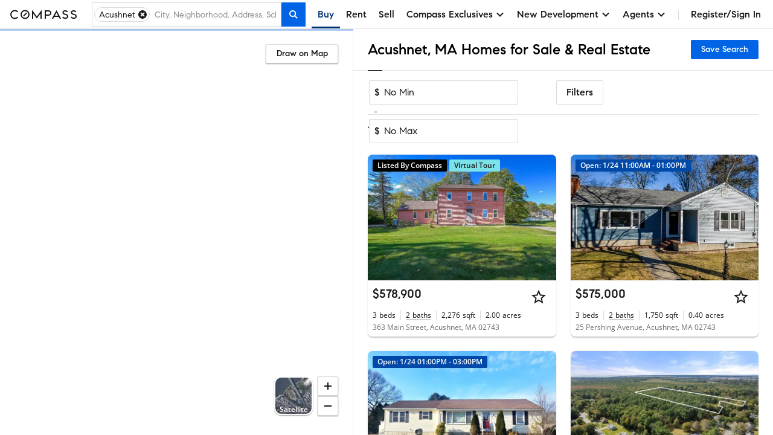

--- FILE ---
content_type: text/html; charset=utf-8
request_url: https://www.compass.com/homes-for-sale/acushnet-ma/
body_size: 240138
content:
<!DOCTYPE html>
<html lang="en">
  <head>
    <meta charset="utf-8">
    <meta name="viewport" content="width=device-width, initial-scale=1, maximum-scale=1">
    <title>Acushnet, MA Homes for Sale & Real Estate | Compass</title>
    <meta name="description" content="Search 15 Acushnet homes on Compass. Explore exclusive Collections, view high-res photos, and book tours with America's #1 brokerage. Updated hourly.">
    <meta name="robots" content=" ">
    <meta property="og:type" content="website">
    <meta property="og:title" content="Acushnet, MA Homes for Sale & Real Estate | Compass">
    <meta property="og:site_name" content="Compass">
    <meta property="og:url" content="https://www.compass.com/homes-for-sale/acushnet-ma/">
    <meta property="og:description" content="Search 15 Acushnet homes on Compass. Explore exclusive Collections, view high-res photos, and book tours with America's #1 brokerage. Updated hourly.">
    <meta property="og:image" content="https://www.compass.com/ucfe-assets/public-media/og_image_collections_iPad.jpg">
    <meta name="apple-itunes-app" content="app-id=692766504">
    <link rel="canonical" href="https://www.compass.com/homes-for-sale/acushnet-ma/" />
    <link rel="icon" href="https://www.compass.com/favicon.ico" />
    <link rel="preconnect" href="https://www.compass.com" />
    <script src="/ucfe-assets/vendor/react/16.14.0/umd/react.production.min.js"></script>
    <script src="/ucfe-assets/vendor/react-dom/16.14.0/umd/react-dom.production.min.js"></script>
    <link rel="stylesheet" href="/ucfe-assets/normalize.css/8/normalize.min.css">
    <link rel="stylesheet" href="/ucfe-assets/fonts/3/fonts.min.css">
    <link rel="stylesheet" href="/ucfe-assets/util-classes.css/2/util-classes.min.css">
    <link rel="stylesheet" href="/ucfe-assets/cx/4/cx.min.css">
    <link rel="preload" fetchpriority="high" as="image" href="/ucfe-assets/listing-ad-card.react/7.6.1/compassPrivateExclusiveText.svg" type="image/svg+xml" />
    <style>.cx-react-accordionExpandIndicator-container .cx-icon{transition:transform .1s var(--cx-transitionTimingFn)}.cx-react-actionBar-dropdownAction .cx-icon.is-starfishVariant{fill:var(--cx-color-grey60)}.cx-react-genericBadge{display:inline-block;border-radius:var(--cx-spacing-borderRadius);box-sizing:border-box;line-height:1;color:var(--cx-react-genericBadge-color)}.cx-react-genericBadge svg{width:12px;height:12px;margin-bottom:-2px;fill:currentColor}.cx-react-genericBadge.cx-react-genericBadge--small:before{top:0}.cx-react-genericBadge--solid{padding:var(--cx-spacing-half) var(--cx-spacing-1x);background:var(--cx-react-genericBadge-bg)}.cx-react-genericBadge--naked{line-height:var(--cx-spacing-2x)}.cx-react-genericBadge--naked:before{content:"";display:inline-block;position:relative;top:2px;width:12px;height:12px;margin-right:var(--cx-spacing-1x);border-radius:var(--cx-react-genericBadge--shape-border-radius);border:var(--cx-react-genericBadge--shape-border-width) var(--cx-react-genericBadge--shape-border-style) var(--cx-react-genericBadge--shape-border-color);background:var(--cx-react-genericBadge-bg)}.cx-react-genericBadge--naked .cx-react-genericBadge--naked-icon-in-chip{position:relative;left:-20px;width:12px;height:12px;margin-right:-12px}.cx-react-genericBadge--naked .cx-react-genericBadge-shortArrowDown{transform:rotate(180deg)}.cx_react_10_2_0-sdsvsp1{position:relative}.cx_react_10_2_0-sdsvsp1.is-loading .cx-btn-icon,.cx_react_10_2_0-sdsvsp1.is-loading .cx_react_10_2_0-t1k24wti{visibility:hidden}.cx-react-cardHeader .cx-react-cardHeaderTitle .cx-react-cardHeaderToggle .cx-icon{transition:transform .3s ease-in-out}.cx-react-cardHeader .cx-formElement{font-family:var(--cx-font-familySans);font-size:var(--cx-font-sizeSubheader1);font-weight:var(--cx-font-weightMedium);line-height:var(--cx-font-lineHeightBody)}@media (max-width:767px){.cx-react-cardHeader .cx-formElement{font-size:var(--cx-font-sizeSubheader2)}}.cx-react-cardHeader.is-open .cx-react-cardHeaderToggle .cx-icon{transform:rotate(90deg)}.cx_react_10_2_0-b10v47zq{display:flex;flex-wrap:wrap;margin-bottom:calc(var(--cx-spacing-half)*-1)}.cx-react-listingCard--consumer.cx-react-listingCard--pill .cx_react_10_2_0-b10v47zq{max-height:20px;overflow:hidden}.cx-react-listingCard--agent.cx-react-listingCard--pill .cx_react_10_2_0-b10v47zq{background-color:var(--cx-color-grey20);padding:var(--cx-spacing-half);padding-bottom:0;margin-bottom:0}.cx_react_10_2_0-s14aospf{margin-bottom:var(--cx-spacing-half)}.cx_react_10_2_0-s14aospf:not(:last-child){margin-right:var(--cx-spacing-half)}.cx_react_10_2_0-m15z4y02{top:50%;opacity:0;transform:translateY(-50%);transition:opacity var(--cx-react-listingCard-animationTransitionTime)}.cx_react_10_2_0-m15z4y02.cx_react_10_2_0-m15z4y02{position:absolute}.cx_react_10_2_0-m15z4y02:active{transform:translateY(calc(-50% + 1px))}.cx_react_10_2_0-m56aj0x{position:absolute;color:var(--cx-color-onDarkText);font-weight:var(--cx-font-weightSemiBold);line-height:var(--cx-font-lineHeightCompact);text-align:center;opacity:0;transition:opacity var(--cx-react-listingCard-animationTransitionTime)}.cx-react-listingCard--consumer .cx_react_10_2_0-m56aj0x{bottom:var(--cx-spacing-2x);left:var(--cx-spacing-1x);font-size:var(--cx-font-sizeCaption1);background-color:rgba(0,0,0,.8);padding:2px var(--cx-spacing-1x);min-width:0;border-radius:2px}.cx-react-listingCard--agent .cx_react_10_2_0-m56aj0x{bottom:6px;left:50%;padding:0 5px;min-width:44px;font-size:var(--cx-font-sizeCaption2);transform:translateX(-50%);background-color:rgba(0,0,0,.5)}.cx_react_10_2_0-m49m0f8{position:relative;height:100%;overflow:hidden}.cx-react-listingCard--isHovering .cx_react_10_2_0-m49m0f8 .cx_react_10_2_0-m15z4y02,.cx-react-listingCard--isHovering .cx_react_10_2_0-m49m0f8 .cx_react_10_2_0-m56aj0x,.cx-react-listingCard--isMobile .cx_react_10_2_0-m49m0f8 .cx_react_10_2_0-m15z4y02,.cx_react_10_2_0-m49m0f8:focus-within .cx_react_10_2_0-m15z4y02,.cx_react_10_2_0-m49m0f8:focus-within .cx_react_10_2_0-m56aj0x,.cx_react_10_2_0-m49m0f8:hover .cx_react_10_2_0-m15z4y02,.cx_react_10_2_0-m49m0f8:hover .cx_react_10_2_0-m56aj0x{opacity:1}.cx_react_10_2_0-f11bp499{position:relative;width:100%;height:var(--cx-react-listingCard-mediaHeight);top:0;padding-bottom:var(--cx-react-listingCard-mediaAspectRatio);overflow:hidden;white-space:nowrap}.cx_react_10_2_0-f11bp499.flickity-enabled:focus{outline:none}.cx_react_10_2_0-f11bp499 .flickity-viewport{position:absolute;width:100%;height:100%;top:0;overflow:hidden;touch-action:pan-y}.cx_react_10_2_0-f11bp499 .flickity-slider{position:absolute;width:100%;height:100%;left:0}.cx_react_10_2_0-f11bp499.flickity-enabled.is-draggable{-webkit-tap-highlight-color:transparent;-webkit-user-select:none;user-select:none}.cx_react_10_2_0-f11bp499.flickity-enabled.is-draggable .flickity-viewport{cursor:move;cursor:grab}.cx_react_10_2_0-f11bp499.flickity-enabled.is-draggable .flickity-viewport.is-pointer-down{cursor:grabbing}.cx_react_10_2_0-f11bp499 .flickity-cell{position:absolute;left:0}.cx_react_10_2_0-i3va6j3{display:block;position:relative;padding-bottom:var(--cx-react-listingCard-mediaAspectRatio);margin:0;width:100%;height:var(--cx-react-listingCard-mediaHeight);background-color:var(--cx-color-grey40)}.cx_react_10_2_0-m1f5egw6{display:var(--m1f5egw6-0);position:absolute;width:inherit;height:100%;object-fit:cover}.cx_react_10_2_0-p1jwwpn6.cx_react_10_2_0-m15z4y02{left:var(--cx-spacing-1x)}.cx_react_10_2_0-n1wp0oir.cx_react_10_2_0-m15z4y02{right:var(--cx-spacing-1x)}.cx_react_10_2_0-s69eqo{margin:0}.cx-react-listingCard--consumer.cx-react-listingCard--card .cx_react_10_2_0-s69eqo{font-family:var(--cx-font-familySans);font-weight:var(--cx-font-weightMedium);font-size:var(--cx-font-sizeSubheader1)}.cx-react-listingCard--consumer.cx-react-listingCard--pill .cx_react_10_2_0-s69eqo{font-family:var(--cx-font-familyLegible);font-weight:var(--cx-font-weightSemiBold);font-size:var(--cx-font-sizeBody1)}.cx-react-text{color:var(--cx-color-text)}.cx-react-text-spacing--header,.cx-react-text-spacing--none{margin:0}.cx-react-text-spacing--paragraph{margin:1em 0}.cx-react-text-spacing--header+.cx-react-text-spacing--header,.cx-react-text-spacing--paragraph+.cx-react-text-spacing--header{margin-top:var(--cx-spacing-3x)}.cx_react_10_2_0-sgxjh1o{display:flex;flex-direction:column}.cx-react-listingCard--agent.cx-react-listingCard--pill .cx_react_10_2_0-sgxjh1o{padding-bottom:var(--cx-spacing-half);border-bottom:1px solid var(--cx-color-border)}.cx_react_10_2_0-s9z7mlr{-webkit-text-decoration:none;text-decoration:none}.cx_react_10_2_0-sm6x0jh{max-width:100%;overflow:hidden;white-space:nowrap;color:var(--cx-color-text);text-overflow:ellipsis;margin:0}.cx-react-listingCard--consumer .cx_react_10_2_0-sm6x0jh{color:var(--cx-color-textSubtle)}.cx_react_10_2_0-sk7hhhz{display:flex;flex-wrap:wrap;margin:0;overflow:hidden;max-height:calc(var(--sk7hhhz-0))}.cx_react_10_2_0-s2bm6nu{display:inline-flex;position:relative}.cx_react_10_2_0-s2bm6nu:not(:first-child):before{position:absolute;content:"";height:var(--cx-spacing-2x);top:0;bottom:0;left:-9px;margin:auto;border-left:1px solid var(--cx-color-border)}.cx-react-listingCard--consumer .cx_react_10_2_0-s2bm6nu:not(:first-child){margin-left:calc(var(--cx-spacing-2x) + 1px)}.cx-react-listingCard--agent .cx_react_10_2_0-s2bm6nu{flex-direction:column}.cx-react-listingCard--agent .cx_react_10_2_0-s2bm6nu:not(:first-child){margin-left:calc(var(--cx-spacing-1x) + 1px)}.cx-react-listingCard--agent .cx_react_10_2_0-s2bm6nu:not(:first-child):before{left:-5px;height:30px}.cx_react_10_2_0-st6hrbi{margin:0}.cx-react-listingCard--consumer .cx_react_10_2_0-st6hrbi{margin-left:var(--cx-spacing-half)}.cx-react-listingCard--agent .cx_react_10_2_0-st6hrbi>span:not(.cx-screenReaderOnly){color:var(--cx-color-grey80)}.cx_react_10_2_0-s13ifxy9{margin:0}.cx_react_10_2_0-s1y3kqms{display:flex;border-bottom:1px solid var(--cx-color-grey80)}.cx-react-listingCard--consumer.cx-react-listingCard--pill .cx_react_10_2_0-d1r3caty{color:var(--cx-color-grey80);margin:0 var(--cx-spacing-2x) var(--cx-spacing-1x)}.cx-react-listingCard--agent.cx-react-listingCard--card .cx_react_10_2_0-d1r3caty{color:var(--cx-color-grey80);margin:0 var(--cx-spacing-1x) var(--cx-spacing-1x)}.cx-react-listingCard--agent.cx-react-listingCard--pill .cx_react_10_2_0-d1r3caty{color:var(--cx-color-grey80);margin:0 var(--cx-spacing-half) var(--cx-spacing-half)}.cx-react-listingCard--consumer .cx_react_10_2_0-d1n2mve4{white-space:nowrap}.cx_react_10_2_0-s1nwrbls{padding:var(--cx-spacing-half) var(--cx-spacing-1x);margin-left:var(--cx-spacing-1x)}.cx_react_10_2_0-s1nwrbls:first-of-type{margin-left:0}.cx_react_10_2_0-s1nwrbls svg{width:var(--cx-spacing-3x);height:var(--cx-spacing-3x)}.cx-react-listingCard--consumer.cx-react-listingCard--card .cx_react_10_2_0-t8bcmle{width:134px;height:26px}.cx-react-listingCard--consumer.cx-react-listingCard--pill .cx_react_10_2_0-t8bcmle{width:134px;height:20px}.cx-react-listingCard--agent .cx_react_10_2_0-t8bcmle{width:102px;height:21px}.cx-react-listingCard--agent.cx-react-listingCard--pill .cx_react_10_2_0-s1l9dfsh{border-bottom:1px solid var(--cx-color-border)}.cx-react-listingCard--consumer .cx_react_10_2_0-s8zwxa2:nth-child(2){display:none}.cx-react-listingCard--agent .cx_react_10_2_0-s8zwxa2{height:12px;margin-bottom:6px}.cx-react-listingCard--agent .cx_react_10_2_0-s8zwxa2:first-child{width:132px}.cx-react-listingCard--agent .cx_react_10_2_0-s8zwxa2:nth-child(2){width:196px}.cx-react-listingCard--consumer .cx_react_10_2_0-s1f8movz{max-height:calc(var(--cx-font-sizeCaption1)*var(--cx-font-lineHeightCompact))}.cx-react-listingCard--agent .cx_react_10_2_0-s1f8movz{padding-bottom:var(--cx-spacing-1x);max-height:calc(var(--cx-font-sizeCaption1)*var(--cx-font-lineHeightCompact)*2)}.cx-react-listingCard--consumer .cx_react_10_2_0-sk9ijab>:not(:first-child){display:none}.cx-react-listingCard--consumer .cx_react_10_2_0-sk9ijab{width:40px}.cx-react-listingCard--consumer .cx_react_10_2_0-sk9ijab:nth-child(n+5){display:none}.cx-react-listingCard--consumer .cx_react_10_2_0-sk9ijab:not(:first-child){margin-left:calc(var(--cx-spacing-2x) + 1px)}.cx-react-listingCard--agent .cx_react_10_2_0-sk9ijab:not(:first-child){margin-left:calc(var(--cx-spacing-1x) + 1px)}.cx-react-listingCard--agent .cx_react_10_2_0-sk9ijab:not(:first-child):before{left:-5px;height:30px}.cx-react-listingCard--agent .cx_react_10_2_0-sk9ijab:first-child,.cx-react-listingCard--agent .cx_react_10_2_0-sk9ijab:nth-child(2){width:24px}.cx-react-listingCard--agent .cx_react_10_2_0-sk9ijab:nth-child(3){width:30px}.cx-react-listingCard--agent .cx_react_10_2_0-sk9ijab:nth-child(4){width:52px}.cx-react-listingCard--agent .cx_react_10_2_0-sk9ijab:nth-child(5){width:20px}.cx-react-listingCard--agent .cx_react_10_2_0-sk9ijab:nth-child(6){width:28px}.cx-react-listingCard--consumer .cx_react_10_2_0-s1hbhyrw{height:14px}.cx-react-listingCard--agent .cx_react_10_2_0-s1hbhyrw{height:12px}.cx_react_10_2_0-s113opr7{--cx-react-listingCard--cardMinWidth:284px;--cx-react-listingCard--cardMaxWidth:480px;--cx-react-listingCard--pillMinWidth:285px;--cx-react-listingCard--pillMaxWidth:618px;--cx-react-listingCard-animationTransitionTime:300ms;--cx-react-listingCard-mediaAspectRatio:66.66667%;--cx-react-listingCard-mediaHeight:0;display:grid;position:relative;min-width:var(--s113opr7-0);max-width:var(--s113opr7-1);overflow:hidden;background:var(--cx-color-background);box-shadow:var(--cx-elevation-1dp);transition:box-shadow var(--cx-react-listingCard-animationTransitionTime);font-family:var(--cx-font-familySans);color:var(--cx-color-text);-webkit-font-smoothing:antialiased;border-radius:var(--s113opr7-2)}.cx_react_10_2_0-s113opr7.cx-react-listingCard--isHovering{box-shadow:var(--cx-elevation-8dp)}.cx_react_10_2_0-s113opr7.cx-react-listingCard--card{grid-template-areas:"media" "details" "footer" "footer-actions"}.cx_react_10_2_0-s113opr7.cx-react-listingCard--consumer.cx-react-listingCard--pill{--cx-react-listingCard-mediaAspectRatio:100%;--cx-react-listingCard-mediaSize:80px;grid-template-areas:"media ." "media overlay-header" "media details" "media ." "footer footer" "footer-actions footer-actions";grid-template-columns:calc(var(--cx-react-listingCard-mediaSize) + var(--cx-spacing-2x)) minmax(0,1fr);grid-template-rows:minmax(var(--cx-spacing-1x),1fr) repeat(2,min-content) minmax(var(--cx-spacing-1x),1fr) repeat(2,min-content);column-gap:var(--cx-spacing-2x);align-items:center}.cx_react_10_2_0-s113opr7.cx-react-listingCard--agent.cx-react-listingCard--pill{--cx-react-listingCard-mediaSize:162px;grid-template-areas:"overlay-header overlay-header" "media details" "footer footer" "footer-actions footer-actions";grid-template-columns:calc(var(--cx-react-listingCard-mediaSize) + var(--cx-spacing-half)) minmax(0,1fr)}.cx_react_10_2_0-s113opr7.cx-react-listingCard--withNavigation{cursor:pointer}.cx_react_10_2_0-s113opr7.cx-react-listingCard--isLoading,.cx_react_10_2_0-s113opr7.cx-react-listingCard--withOverlay{cursor:default;-webkit-user-select:none;user-select:none}.cx_react_10_2_0-s113opr7.cx-react-listingCard--shorterMedia{--cx-react-listingCard-mediaAspectRatio:0;--cx-react-listingCard-mediaHeight:167px}.cx_react_10_2_0-s113opr7.cx-react-listingCard--customMediaHeight{--cx-react-listingCard-mediaAspectRatio:0;--cx-react-listingCard-mediaHeight:var(--cx-react-listingCard-customMediaHeight)}.cx_react_10_2_0-okyurhh{grid-area:overlay-header;display:grid;grid-template-areas:"banner banner" "badges media-action";grid-template-columns:1fr auto}.cx-react-listingCard--card .cx_react_10_2_0-okyurhh{position:absolute;top:0;right:0;left:0}.cx_react_10_2_0-mfzf1v7{grid-area:media}.cx-react-listingCard--consumer.cx-react-listingCard--pill .cx_react_10_2_0-mfzf1v7{margin:var(--cx-spacing-2x);margin-right:0;height:var(--cx-react-listingCard-mediaSize);border-radius:var(--cx-spacing-1x);overflow:hidden}.cx-react-listingCard--agent.cx-react-listingCard--pill .cx_react_10_2_0-mfzf1v7{margin:var(--cx-spacing-half);margin-right:0}.cx_react_10_2_0-b10illfe{grid-area:badges;transition:opacity var(--cx-react-listingCard-animationTransitionTime)}.cx-react-listingCard--card .cx_react_10_2_0-b10illfe{padding:var(--cx-spacing-1x)}.cx-react-listingCard--consumer.cx-react-listingCard--pill .cx_react_10_2_0-b10illfe>:last-child{margin:var(--cx-spacing-half) var(--cx-spacing-2x) 6px 0}.cx-react-listingCard--isScrollingMedia.cx-react-listingCard--card .cx_react_10_2_0-b10illfe{pointer-events:none;opacity:0}.cx_react_10_2_0-m128y0ib{grid-area:media;position:absolute;padding:0 var(--cx-spacing-1x);color:var(--cx-color-onDarkText);background:linear-gradient(180deg,transparent 7.41%,rgba(0,0,0,.57) 92.62%);right:0;bottom:0;left:0}.cx_react_10_2_0-da77l4a{grid-area:details;display:grid;grid-template-columns:100%;grid-template-columns:1fr minmax(0,auto);grid-template-rows:repeat(3,min-content);row-gap:var(--cx-spacing-half);overflow:hidden}.cx-react-listingCard--consumer .cx_react_10_2_0-da77l4a{grid-template-areas:"title actions" "substats substats" "subtitles subtitles"}.cx-react-listingCard--consumer.cx-react-listingCard--card .cx_react_10_2_0-da77l4a{padding:var(--cx-spacing-1x)}.cx-react-listingCard--consumer.cx-react-listingCard--pill .cx_react_10_2_0-da77l4a{row-gap:6px;margin-right:var(--cx-spacing-2x)}.cx-react-listingCard--agent .cx_react_10_2_0-da77l4a{padding:var(--cx-spacing-1x);grid-template-areas:"subtitles actions" "title title" "substats substats"}.cx-react-listingCard--agent.cx-react-listingCard--pill .cx_react_10_2_0-da77l4a{padding:var(--cx-spacing-half)}.cx-react-listingCard--isLoading.cx-react-listingCard--card .cx_react_10_2_0-da77l4a{row-gap:var(--cx-spacing-1x)}.cx-react-listingCard--isLoading.cx-react-listingCard--consumer.cx-react-listingCard--pill .cx_react_10_2_0-da77l4a{row-gap:10px}.cx_react_10_2_0-t1diq0zv{grid-area:title}.cx_react_10_2_0-a1g5m0cf{grid-area:actions;justify-self:end;margin-left:var(--cx-spacing-1x)}.cx_react_10_2_0-sq3dov6{grid-area:substats}.cx_react_10_2_0-s5tvbh5{grid-area:subtitles}.cx-react-listingCard--consumer .cx_react_10_2_0-f128vi6i{padding:0 var(--cx-spacing-1x) var(--cx-spacing-1x)}.cx-react-listingCard--consumer .cx_react_10_2_0-f128vi6i>:not(:first-child){margin-left:var(--cx-spacing-1x)}.cx-react-listingCard--agent .cx_react_10_2_0-f128vi6i{border-top:1px solid var(--cx-color-border)}.cx-react-modal-footer .cx-enclosedBtn,.cx-react-modal-footer .cx-nakedBtn,.cx-react-modal-footer .cx-solidBtn{margin-left:var(--cx-spacing-2x)}.cx-react-pagination .cx-formElement{display:flex;flex-direction:row-reverse;justify-content:flex-start;align-items:center}.cx-react-pagination .cx-formElement-label{margin-bottom:0;margin-left:var(--cx-spacing-1x);white-space:nowrap}:root{--cx-react-panel-width:316px}.cx-react-textField-input-wrapper{display:flex;align-items:center;border:var(--cx-spacing-borderWidth) solid var(--cx-color-border);border-radius:var(--cx-spacing-borderRadius)}.cx-react-textField-input-wrapper input{border:none}.cx-react-textField-input-wrapper:hover{border-color:var(--cx-color-interactive);background-color:var(--cx-color-background)}.cx-react-textField-input-wrapper:focus-within{border-color:var(--cx-color-interactiveActive);outline:none;background-color:var(--cx-color-background);box-shadow:var(--cx-focus-shadow)}.cx-react-textField-input-wrapper.is-invalid{border-color:var(--cx-color-critical);background-color:var(--cx-color-background)}.cx-react-textField-input-wrapper.is-disabled{border-color:var(--cx-color-grey40);background-color:var(--cx-color-grey40);pointer-events:none}.cx-react-textField-input-prefix{display:grid;margin-left:var(--cx-spacing-1x)}.cx-react-textField-input-suffix{display:grid;margin-right:var(--cx-spacing-1x)}.cx-react-timepicker-input-empty .cx-react-textField-input-wrapper input{color:var(--cx-color-grey80)}.cx-react-timepicker-input .cx-react-textField-input-suffix{cursor:pointer}@supports (not selector(input::-webkit-calendar-picker-indicator)) and selector(div:has(input[type="date"])){.cx-react-timepicker-input:has(input[type=date]) .cx-react-textField-input-wrapper{position:relative}.cx-react-timepicker-input:has(input[type=date]) .cx-react-textField-input-suffix{position:absolute;right:0;pointer-events:none}.cx-react-timepicker-input:has(input[type=date]) .cx-react-textField-input-suffix .cx-icon{background:var(--cx-color-background,var(--cx-color-white));outline:var(--cx-spacing-1x) solid var(--cx-color-background,var(--cx-color-white))}}.cx-react-daterangepicker-container .cx-react-textField-input-wrapper{border:none}.cx-react-daterangepicker-container .cx-react-textField-input-wrapper:focus-within{box-shadow:none}.cx-react-pillBucket .cx-formElement{position:relative;align-self:flex-start;flex:1 1 0%}.cx-react-pillBucket .cx-formElement:after{content:"";display:block;position:absolute;top:var(--cx-spacing-half);left:0;width:1px;height:calc(100% - var(--cx-spacing-1x));background-color:var(--cx-color-black);opacity:0}.cx-react-pillBucket .cx-react-textField-input-wrapper{border:none}.cx-react-pillBucket .cx-react-textField-input-wrapper:focus-within{box-shadow:none}.cx-react-pillBucket.cx-react-pillBucket--hasPills .cx-formElement{margin-left:calc(var(--cx-spacing-1x)*0.75)}.cx-react-pillBucket.cx-react-pillBucket--hasPills .cx-formElement:after{opacity:1}:root{--cx-react-table-headerBorder:1px solid var(--cx-color-border);--cx-react-table-rowStripe:var(--cx-color-backgroundAccent);--cx-react-table-rowHover:var(--cx-color-grey30);--cx-react-table-rowSelected:var(--cx-color-blue30);--cx-react-table-rowSelectedHover:var(--cx-color-blue40);--cx-react-table-cellPadding:calc(var(--cx-spacing-1x)*0.5) var(--cx-spacing-1x);--cx-react-table-headerCellPadding:var(--cx-spacing-1x);--cx-react-table-cellPadding--md:var(--cx-spacing-1x) var(--cx-spacing-2x);--cx-react-table-headerCellPadding--md:calc(var(--cx-spacing-1x)*1.5) var(--cx-spacing-2x);--cx-react-table-cellPadding--lg:var(--cx-spacing-2x) calc(var(--cx-spacing-2x)*1.25);--cx-react-table-headerCellPadding--lg:calc(var(--cx-spacing-2x)*1.25)}.cx-react-sortableLabel .cx-react-table.cx-react-table--layoutFixed:focus .cx-icon,.cx-react-table.cx-react-table--layoutFixed .cx-react-sortableLabel.is-selected .cx-icon,.cx-react-table.cx-react-table--layoutFixed .cx-react-sortableLabel:focus .cx-icon,.cx-react-table.cx-react-table--layoutFixed thead:hover .cx-react-sortableLabel .cx-icon{width:18px;min-width:18px}.cx-react-table thead:hover .cx-react-sortableLabel .cx-icon{opacity:1}.cx-react-sortableLabel:focus .cx-icon{opacity:1}.cx-react-sortableLabel .cx-icon{width:18px;min-width:18px;height:18px;margin-top:0;margin-bottom:0;opacity:.5;transition:opacity var(--cx-transitionDuration) cubic-bezier(0,0,.38,.9)}.cx-react-sortableLabel.is-selected .cx-icon{opacity:1}.cx-react-textarea--resizeBoth{resize:both}.cx-react-textarea--resizeHorizontal{resize:horizontal}.cx-react-textarea--resizeVertical{resize:vertical}.cx-react-textarea--resizeOff{resize:none}</style>
    <style type="text/css">#consumer-footer{--consumerFooter-caretSize:16px}#consumer-footer *{box-sizing:border-box}#consumer-footer .consumerFooter{background-color:#000;background-color:var(--cx-color-black);color:#fff;color:var(--cx-color-white)}#consumer-footer .consumerFooter-wrapper{padding:64px 24px;padding:var(--cx-spacing-8x) var(--cx-spacing-3x);position:relative}@media (max-width:511px){#consumer-footer .consumerFooter-wrapper{padding:64px 16px;padding:var(--cx-spacing-8x) var(--cx-spacing-2x)}}#consumer-footer .consumerFooter-main{display:grid;grid-gap:24px;grid-gap:var(--cx-spacing-3x);grid-template-areas:"company explore mobile social" "company explore legal legal";grid-template-columns:repeat(4,1fr)}#consumer-footer .consumerFooter-footnote{max-width:606px;position:relative}#consumer-footer .consumerFooter-logo{fill:#fff;fill:var(--cx-color-white);height:75px;width:75px}#consumer-footer .consumerFooter-label{-webkit-tap-highlight-color:transparent}#consumer-footer .consumerFooter-accordion{display:none}#consumer-footer .consumerFooter-header{color:inherit;line-height:1.4em;margin:0;padding-bottom:16px;padding-bottom:var(--cx-spacing-2x);padding-top:16px;padding-top:var(--cx-spacing-2x);position:relative;-webkit-user-select:none;-moz-user-select:none;user-select:none}#consumer-footer .consumerFooter-item{color:inherit;line-height:32px;line-height:var(--cx-spacing-4x);text-decoration:none}#consumer-footer .consumerFooter-item:focus,#consumer-footer .consumerFooter-item:hover{color:#c9c9c9;color:var(--cx-color-onDarkTextSubtle)}#consumer-footer .consumerFooter-item:focus{box-shadow:0 0 2px 2px #0064e5;box-shadow:0 0 2px 2px var(--cx-color-interactive);outline:none}#consumer-footer .consumerFooter-itemIcon{color:inherit;text-decoration:none}#consumer-footer .consumerFooter-itemIcon:focus,#consumer-footer .consumerFooter-itemIcon:hover{color:#c9c9c9;color:var(--cx-color-onDarkTextSubtle)}#consumer-footer .consumerFooter-mobileIcon{border:1px solid #fff;border:1px solid var(--cx-color-white);border-radius:4px;margin:8px 0}#consumer-footer .consumerFooter-mobileIcon:focus,#consumer-footer .consumerFooter-mobileIcon:hover{color:#c9c9c9;color:var(--cx-color-onDarkTextSubtle)}#consumer-footer .consumerFooter-mobileIcon.lazyload,#consumer-footer .consumerFooter-mobileIcon.lazyloading{opacity:0}#consumer-footer .consumerFooter-mobileIcon.lazyloaded{opacity:1;transition:opacity .3s}#consumer-footer .consumerFooter-social{display:flex;flex-direction:column;position:absolute;right:24px;right:var(--cx-spacing-3x)}#consumer-footer .consumerFooter-social:focus,#consumer-footer .consumerFooter-social:hover{color:#c9c9c9;color:var(--cx-color-onDarkTextSubtle)}#consumer-footer .consumerFooter-social:focus{box-shadow:0 0 2px 2px #0064e5;box-shadow:0 0 2px 2px var(--cx-color-interactive);outline:none}#consumer-footer .consumerFooter-socialLink{color:#fff;color:var(--cx-color-white);display:inline-block;padding-top:16px;padding-top:var(--cx-spacing-2x);text-decoration:none}#consumer-footer .consumerFooter-socialLink:focus,#consumer-footer .consumerFooter-socialLink:hover{color:#c9c9c9;color:var(--cx-color-onDarkTextSubtle)}#consumer-footer .consumerFooter-socialLink:focus{box-shadow:0 0 2px 2px #0064e5;box-shadow:0 0 2px 2px var(--cx-color-interactive);outline:none}#consumer-footer .consumerFooter-socialIcon{fill:#fff;fill:var(--cx-color-white);height:24px;height:var(--cx-spacing-3x);width:24px;width:var(--cx-spacing-3x)}#consumer-footer .consumerFooter-socialIcon:focus,#consumer-footer .consumerFooter-socialIcon:hover{color:#c9c9c9;color:var(--cx-color-onDarkTextSubtle)}#consumer-footer .consumerFooter-socialIcon:focus{box-shadow:0 0 2px 2px #0064e5;box-shadow:0 0 2px 2px var(--cx-color-interactive);outline:none}#consumer-footer .consumerFooter-legalLinks{color:inherit;line-height:1.5em;padding:0 0 6px}#consumer-footer .consumerFooter-browseLink{color:inherit;text-decoration:none}#consumer-footer .consumerFooter-browseLink:focus,#consumer-footer .consumerFooter-browseLink:hover{color:#c9c9c9;color:var(--cx-color-onDarkTextSubtle)}#consumer-footer .consumerFooter-browseLink:focus{box-shadow:0 0 2px 2px #0064e5;box-shadow:0 0 2px 2px var(--cx-color-interactive);outline:none}#consumer-footer .consumerFooter-legalTerms{color:inherit;line-height:1.3em;text-decoration:underline}#consumer-footer .consumerFooter-legalTerms:focus,#consumer-footer .consumerFooter-legalTerms:hover{color:#c9c9c9;color:var(--cx-color-onDarkTextSubtle)}#consumer-footer .consumerFooter-legalTerms:focus{box-shadow:0 0 2px 2px #0064e5;box-shadow:0 0 2px 2px var(--cx-color-interactive);outline:none}#consumer-footer .consumerFooter-legalDisclaimer{line-height:1.3;line-height:var(--cx-lineHeight);margin:0}#consumer-footer .consumerFooter-legalDisclaimer,#consumer-footer .consumerFooter-legalDisclaimer a{color:#fff;color:var(--cx-color-white);text-decoration:none}#consumer-footer .consumerFooter-legalDisclaimer a:focus,#consumer-footer .consumerFooter-legalDisclaimer a:hover{color:#c9c9c9;color:var(--cx-color-onDarkTextSubtle)}#consumer-footer .consumerFooter-legalDisclaimer a:focus{box-shadow:0 0 2px 2px #0064e5;box-shadow:0 0 2px 2px var(--cx-color-interactive);outline:none}#consumer-footer .consumerFooter-legalDisclaimer a[href^=tel]{color:#c9c9c9;color:var(--cx-color-onDarkTextSubtle);pointer-events:none;text-decoration:none}#consumer-footer .consumerFooter-phone{white-space:nowrap}@media (max-width:1023px){#consumer-footer .consumerFooter-social{flex-direction:row;flex-wrap:wrap;position:relative;right:0;top:0}#consumer-footer .consumerFooter-socialLink{padding-right:16px;padding-right:var(--cx-spacing-2x)}}@media (max-width:1023px) and (min-width:512px){#consumer-footer .consumerFooter-main{grid-template-areas:"company explore mobile" "social social social" "legal legal legal";grid-template-columns:repeat(3,1fr)}#consumer-footer .consumerFooter-wrapper{padding-bottom:24px;padding-bottom:var(--cx-spacing-3x)}}@media (max-width:511px){#consumer-footer .consumerFooter-main{grid-template-areas:"company" "explore" "mobile" "social" "legal";grid-template-columns:100%;grid-gap:0}#consumer-footer .consumerFooter{background-image:none}#consumer-footer .consumerFooter-wrapper{flex-direction:column}#consumer-footer .consumerFooter-wrapper:first-child{flex-direction:column-reverse}#consumer-footer .consumerFooter-column{border-bottom:1px solid #333;border-bottom:1px solid var(--cx-color-grey100,var(--colorIntent-backgroundBold));padding-right:24px;padding-right:var(--cx-spacing-3x);width:100%}#consumer-footer .consumerFooter-column .consumerFooter-header{cursor:pointer;transition:color .2s ease-out}#consumer-footer .consumerFooter-column .consumerFooter-header:after{background-image:url("data:image/svg+xml;charset=US-ASCII,%3Csvg%20xmlns%3D%22http%3A%2F%2Fwww.w3.org%2F2000%2Fsvg%22%20viewBox%3D%220%200%2016%2016%22%3E%0A%20%20%3Cpath%20d%3D%22M8%2011.914L2.293%206.207l1.414-1.414L8%209.086l4.293-4.293%201.414%201.414L8%2011.914z%22%2F%3E%0A%3Cdefs%3E%3Cstyle%3Epath%2C%0A%20%20%20%20%20%20%20%20polygon%20%7B%0A%20%20%20%20%20%20%20%20%20%20fill%3A%20%23C9C9C9%3B%0A%20%20%20%20%20%20%20%20%7D%3C%2Fstyle%3E%3C%2Fdefs%3E%3C%2Fsvg%3E%0A");background-repeat:no-repeat;content:"";height:var(--consumerFooter-caretSize);margin-top:calc(var(--consumerFooter-caretSize)*-1/2);pointer-events:none;position:absolute;right:0;top:50%;width:var(--consumerFooter-caretSize)}#consumer-footer .consumerFooter-links{display:none}#consumer-footer .consumerFooter-item{display:block}#consumer-footer .consumerFooter-accordion:checked~.consumerFooter-header{color:#fff;color:var(--cx-color-white)}#consumer-footer .consumerFooter-accordion:checked~.consumerFooter-header:after{background-image:url("data:image/svg+xml;charset=US-ASCII,%3Csvg%20xmlns%3D%22http%3A%2F%2Fwww.w3.org%2F2000%2Fsvg%22%20viewBox%3D%220%200%2016%2016%22%3E%0A%20%20%3Cpath%20d%3D%22M12.293%2011.207L8%206.914l-4.293%204.293-1.414-1.414L8%204.086l5.707%205.707-1.414%201.414z%22%2F%3E%0A%3Cdefs%3E%3Cstyle%3Epath%2C%0A%20%20%20%20%20%20%20%20polygon%20%7B%0A%20%20%20%20%20%20%20%20%20%20fill%3A%20%23FFFFFF%3B%0A%20%20%20%20%20%20%20%20%7D%3C%2Fstyle%3E%3C%2Fdefs%3E%3C%2Fsvg%3E%0A")}#consumer-footer .consumerFooter-accordion:checked~.consumerFooter-links{display:block;padding-bottom:16px;padding-bottom:var(--cx-spacing-2x)}#consumer-footer .consumerFooter-column.consumerFooter-column--mobile{border-bottom:none}#consumer-footer .consumerFooter-column.consumerFooter-column--mobile .consumerFooter-header{display:none}#consumer-footer .consumerFooter-column.consumerFooter-column--mobile .consumerFooter-links{display:flex;flex-wrap:wrap;height:auto;opacity:1;padding-bottom:16px;padding-bottom:var(--cx-spacing-2x);padding-top:32px;padding-top:var(--cx-spacing-4x)}#consumer-footer .consumerFooter-column.consumerFooter-column--mobile .consumerFooter-mobileIcon{margin:16px 16px 0 0;margin:var(--cx-spacing-2x) var(--cx-spacing-2x) 0 0}#consumer-footer .consumerFooter-social{padding-top:32px;padding-top:var(--cx-spacing-4x)}#consumer-footer .consumerFooter-mobile-no-br br{display:none}#consumer-footer .consumerFooter-legalLinks{padding-top:16px;padding-top:var(--cx-spacing-2x)}}@media (max-width:359px){#consumer-footer .consumerFooter-wrapper{padding-left:16px;padding-left:var(--cx-spacing-2x);padding-right:16px;padding-right:var(--cx-spacing-2x)}}#consumer-footer .consumerFooter-column--company{grid-area:company}#consumer-footer .consumerFooter-column--explore{grid-area:explore}#consumer-footer .consumerFooter-column--mobile{grid-area:mobile}#consumer-footer .consumerFooter-column--legal{grid-area:legal}#consumer-footer .consumerFooter-column--social{grid-area:social}#consumer-footer .consumerFooter-TREC{font-weight:1000}</style>
    <style>.uc-lolCardViewPaginator{display:flex;flex:0 0 90px}.uc-lolCardViewPaginator-ellipsis{text-align:center;width:41px}.uc-lolCardViewPaginator-arrowBtn{margin-left:8px}.uc-lolCardViewPaginator-arrowPlaceholder{margin-left:10px}@media (max-width:767px){.uc-lolCardViewPaginator .cx-paginator-section{margin-bottom:0}}.uc-lolCardViewPaginator .cx-enclosedBtn{padding-left:8px;padding-right:8px}.uc-lolCardViewPaginator-cancelAnchorAppearance{color:inherit;cursor:inherit;text-decoration:inherit}.uc-lolCardView{display:flex;flex-flow:column nowrap;overflow-y:auto;-webkit-overflow-scrolling:touch}.uc-lolCardView-cardsContainer{flex:1}.uc-lolCardView-cards{display:grid;padding:24px;padding:var(--cx-spacing-gutter);grid-gap:24px;grid-gap:var(--cx-spacing-gutter);grid-auto-rows:1fr;grid-template-columns:repeat(auto-fill,minmax(284px,1fr));overflow:hidden}@media (max-width:767px){.uc-lolCardView-cards{padding:16px;padding:var(--cx-spacing-gutterMobile);grid-gap:16px;grid-gap:var(--cx-spacing-gutterMobile)}.uc-lolCardView-cards .uc-listingPhotoCard .uc-listingCard-carousel,.uc-lolCardView-cards .uc-listingPhotoCard .uc-listingCard-image{padding-bottom:54%}}.uc-nearbySearch-title{font-size:24px;font-size:var(--cx-font-size2xl);margin-bottom:16px;margin-bottom:var(--cx-spacing-2x)}.uc-nearbySearch-container{display:flex}@media (max-width:887px){.uc-nearbySearch-container{display:block;overflow:hidden}}.uc-nearbySearch-column{float:left;margin-bottom:12px;margin-bottom:var(--cx-verticalPadding--lg);max-width:1170px;max-width:var(--cx-fixedPageWidth);padding-right:8px;padding-right:var(--cx-spacing-1x);width:100%}.uc-nearbySearch-button{padding:0}*{box-sizing:border-box}.adCard-privateExclusive .adCard-privateExclusivePicture{position:absolute}.adCard,.adCard-privateExclusive .adCard-privateExclusivePicture img{position:relative}.adCard{border-radius:8px;border-radius:var(--cx-spacing-1x);box-shadow:0 3px 4px -1px rgba(0,0,0,.1),0 2px 1px 0 rgba(0,0,0,.14),0 -1px 1px 0 rgba(0,0,0,.06);box-shadow:var(--cx-elevation-1dp);color:#fff;color:var(--cx-color-white);cursor:pointer;font:16px Compass Sans,Helvetica,Arial,sans-serif;font:16px,Compass Sans,Helvetica,Arial,sans-serif;font:var(--cx-font-sizeMd),var(--cx-font-familySans);height:100%;overflow:hidden;text-decoration:none;transition:box-shadow .3s}.adCard:hover{box-shadow:0 5px 5px -3px rgba(0,0,0,.2),0 8px 10px 1px rgba(0,0,0,.14),0 3px 14px 2px rgba(0,0,0,.12);box-shadow:var(--cx-elevation-8dp)}.adCard .adCard-privateExclusiveImage{border:2px solid;border-radius:2px;border-radius:var(--cx-borderRadius);box-sizing:border-box;max-width:358px;max-width:calc(var(--cx-fixedPageWidth)/3 - var(--gutter)*4/3);position:absolute;transition:border-color .1s ease,background .1s ease,box-shadow .1s ease,color .1s ease,fill .1s ease;transition:var(--cx-transition)}.adCard .adCard-privateExclusiveDetailsContainer{background-color:#000;background-color:var(--cx-color-black);display:flex;flex-direction:column;height:100%;justify-content:flex-start;padding:18px 24px;padding:18px var(--cx-spacing-3x);z-index:1}.adCard .adCard-privateExclusiveDetailsContainer .adCard-privateExclusiveSvg{aspect-ratio:250/79;width:min(250px,80%)}.adCard .adCard-privateExclusiveDetailsContainer .adCard-privateExclusiveText{color:#fff;color:var(--cx-color-white);flex-grow:0.2;font-size:20px;font-size:var(--cx-font-sizeXl);font-stretch:normal;font-weight:500;font-weight:var(--cx-font-weightMedium);letter-spacing:normal;line-height:1.4;white-space:pre-line}.adCard .adCard-privateExclusiveDetailsContainer .adCard-privateExclusiveSubtext{color:#f4f4f4;color:var(--cx-color-grey20);font-family:Compass Sans,Helvetica,Arial,sans-serif;font-family:var(--cx-font-familySans);font-size:14px;font-size:var(--cx-font-sizeSm);font-weight:400;font-weight:var(--cx-font-weightRegular);letter-spacing:0;line-height:1.2}.adCard .adCard-privateExclusiveDetailsContainer .adCard-privateExclusiveAdButton{width:-moz-fit-content;width:fit-content}.adCard .adCard-aspectRatioContainer{background-color:#000;background-color:var(--cx-color-black);bottom:0;left:0;overflow:hidden;padding-bottom:75%;position:absolute;right:0;top:0;width:100%}.adCard .adCard-privateExclusiveBrandedContainer{align-items:center;display:flex;flex-direction:row;left:0;position:absolute;top:50%;transform:translateY(-50%)}.adCard .adCard-privateExclusiveBrandedContainer .adCard-brandedDisplayTextContainer{display:grid}.adCard .adCard-privateExclusiveBrandedContainer .adCard-brandedDisplayTextContainer.adCard-brandedDisplayTextFullWidth{width:100%}.adCard .adCard-privateExclusiveBrandedContainer .adCard-brandedDisplayText{color:#fff;color:var(--cx-color-white);font-size:20px;font-size:var(--cx-font-sizeXl);font-stretch:normal;font-weight:500;font-weight:var(--cx-font-weightMedium);letter-spacing:normal;line-height:1.4;margin:0 24px;margin:0 var(--cx-spacing-3x)}.adCard .adCard-privateExclusiveBrandedContainer .adCard-agentProfilePic{height:128px;-o-object-fit:cover;object-fit:cover;width:128px}.adCard .adCard-brandingPatternImg{height:32px;margin-top:16px;margin-top:var(--cx-spacing-2x)}.adCard .adCard-brandedCTA-arrow{left:16px;position:relative;top:3px;fill:#0064e5;fill:var(--cx-color-interactive)}.adCard .adCard-brandedCTA-arrow:hover{fill:#fff;fill:var(--cx-color-white)}.adCard .adCard-privateExclusiveBrandedContainer.adCard-privateExclusiveBrandedContainerBig .adCard-brandedDisplayText{font-size:18px;font-size:var(--cx-font-sizeLg)}.adCard.adCard-md .adCard-privateExclusiveDetailsContainer .adCard-privateExclusiveText{font-size:24px;font-size:var(--cx-font-size2xl)}@media (max-width:1023px){.adCard .adCard-privateExclusiveBrandedContainer{margin-top:16px;margin-top:var(--cx-spacing-2x)}.adCard .adCard-privateExclusiveBrandedContainer .adCard-brandedDisplayText{font-size:18px;font-size:var(--cx-font-sizeLg)}.adCard .adCard-privateExclusiveBrandedContainer.adCard-privateExclusiveBrandedContainerBig .adCard-brandedDisplayText{font-size:16px;font-size:var(--cx-font-sizeMd)}}@media (max-width:767px){.adCard .adCard-privateExclusiveBrandedContainer.adCard-privateExclusiveBrandedContainerBig .adCard-brandedDisplayText{font-size:14px;font-size:var(--cx-font-sizeSm)}.adCard-privateExclusiveCard.adCard-brandedAspectRatio{padding-top:75%}.adCard .adCard-privateExclusiveSvg{width:206px}.adCard .adCard-privateExclusiveText{font-size:36px;font-size:var(--cx-font-size4xl)}.adCard .adCard-privateExclusiveSubtext{font-size:12px;font-size:var(--cx-font-sizeXs)}.adCard .adCard-privateExclusiveAdButton{font-size:16px;font-size:var(--cx-font-sizeMd)}.adCard .adCard-privateExclusiveBrandedContainer.adCard-privateExclusiveBrandedContainerBig .adCard-brandedDisplayText{font-size:20px;font-size:var(--cx-font-sizeXl)}}@media (max-width:511px){.adCard .adCard-privateExclusiveSvg{width:162px}.adCard .adCard-privateExclusiveText{font-size:24px;font-size:var(--cx-font-size2xl)}.adCard .adCard-privateExclusiveSubtext{font-size:12px;font-size:var(--cx-font-sizeXs)}}@media (max-width:359px){.adCard .adCard-privateExclusiveBrandedContainer.adCard-privateExclusiveBrandedContainerBig .adCard-brandedDisplayText{font-size:16px;font-size:var(--cx-font-sizeMd)}.adCard .adCard-privateExclusiveText{font-size:18px;font-size:var(--cx-font-sizeLg)}.adCard .adCard-privateExclusiveSubtext{font-size:12px;font-size:var(--cx-font-sizeXs)}.adCard .adCard-privateExclusiveBrandedContainer.adCard-privateExclusiveBrandedContainerBig .adCard-brandedDisplayText{font-size:14px;font-size:var(--cx-font-sizeSm)}.adCard .adCard-privateExclusiveBrandedContainer .adCard-agentProfilePic{height:108px;width:108px}}@media (max-width:319px){.adCard .adCard-privateExclusiveBrandedContainer .adCard-brandedDisplayText{font-size:16px;font-size:var(--cx-font-sizeMd)}}html{box-sizing:border-box}*,:after,:before{box-sizing:inherit}body,html{height:100%;overflow:hidden}.main{height:calc(100% - var(--navHeight))}.main.main--mobile{display:flex}.main.main--impersonating{height:calc(100% - var(--navHeight) - 57px)}.cx-optionsMenu-item--noHover:hover{background-color:#fff;background-color:var(--cx-color-background);color:#171717;color:var(--cx-color-text)}.no-zIndex,.no-zIndex:after{z-index:auto!important}.toast-bottom{bottom:24px;position:fixed;z-index:1000;z-index:var(--cx-zIndex-10 + 1)}.uc-lolCardView-cards{grid-auto-rows:auto}.uc-lolCardView-cards .adCard-privateExclusiveCard{max-width:480px;min-width:284px}.adCard .adCard-privateExclusive picture{width:100%}.adCard .adCard-privateExclusiveDetailsContainer{justify-content:start;padding-left:24px;padding-left:var(--cx-spacing-3x);padding-top:24px;padding-top:var(--cx-spacing-3x)}.adCard .adCard-privateExclusiveDetailsContainer .adCard-privateExclusiveSvg{aspect-ratio:auto}.adCard .adCard-privateExclusiveDetailsContainer .adCard-privateExclusiveText{flex-grow:0;line-height:1.2;margin-top:16px;margin-top:var(--cx-spacing-2x);min-width:236px}.adCard .adCard-privateExclusiveDetailsContainer .adCard-privateExclusiveSubtext{flex-grow:0;margin-top:8px;margin-top:var(--cx-spacing-1x)}.adCard .adCard-privateExclusiveDetailsContainer .adCard-privateExclusiveAdButton{margin-top:16px;margin-top:var(--cx-spacing-2x)}@media (min-width:768px) and (max-width:1279px){.adCard .adCard-privateExclusiveDetailsContainer .adCard-privateExclusiveText{margin-top:24px;margin-top:var(--cx-spacing-3x)}}@media (max-width:648px){.adCard .adCard-privateExclusiveDetailsContainer .adCard-privateExclusiveText{margin-top:24px;margin-top:var(--cx-spacing-3x);max-width:418px}.adCard .adCard-privateExclusiveDetailsContainer .adCard-privateExclusiveSubtext{max-width:270px}}@media (max-width:511px){.adCard .adCard-privateExclusiveDetailsContainer .adCard-privateExclusiveText{margin-top:16px;margin-top:var(--cx-spacing-2x)}.adCard .adCard-privateExclusiveDetailsContainer .adCard-privateExclusiveAdButton{margin-top:8px;margin-top:var(--cx-spacing-1x)}}.adCard .adCard-privateExclusiveBrandedContainer{margin-top:16px;margin-top:var(--cx-spacing-2x)}.adCard .adCard-privateExclusiveBrandedContainer.adCard-privateExclusiveBrandedContainerBig .adCard-brandedDisplayText{font-size:16px;font-size:var(--cx-font-sizeMd)}.adCard .adCard-privateExclusiveBrandedContainer.adCard-privateExclusiveBrandedContainerBig .adCard-agentProfilePic{height:96px;width:96px}@media (max-width:1279px){.adCard-privateExclusiveCard.adCard-brandedAspectRatio{padding-top:75%}.adCard .adCard-privateExclusiveBrandedContainer.adCard-privateExclusiveBrandedContainerBig .adCard-brandedDisplayText{font-size:18px;font-size:var(--cx-font-sizeLg)}.adCard .adCard-privateExclusiveBrandedContainer .adCard-brandedDisplayText{font-size:20px;font-size:var(--cx-font-sizeXl)}.adCard .adCard-privateExclusiveBrandedContainer.adCard-privateExclusiveBrandedContainerBig .adCard-agentProfilePic{height:128px;width:128px}}@media (max-width:648px){.adCard .adCard-privateExclusiveBrandedContainer.adCard-privateExclusiveBrandedContainerBig .adCard-brandedDisplayText{font-size:14px;font-size:var(--cx-font-sizeSm)}.adCard .adCard-privateExclusiveBrandedContainer .adCard-brandedDisplayText{font-size:18px;font-size:var(--cx-font-sizeLg)}.adCard .adCard-privateExclusiveBrandedContainer.adCard-privateExclusiveBrandedContainerBig .adCard-agentProfilePic{height:96px;width:96px}}@media (max-width:767px){.adCard-privateExclusiveCard.adCard-brandedAspectRatio{padding-top:50%}.adCard .adCard-privateExclusiveBrandedContainer{margin-top:0}.adCard .adCard-privateExclusiveBrandedContainer .adCard-brandedDisplayText{font-size:16px;font-size:var(--cx-font-sizeMd)}.adCard .adCard-privateExclusiveBrandedContainer .adCard-agentProfilePic{height:96px;width:96px}}@media (max-width:567px){.adCard .adCard-privateExclusiveBrandedContainer{top:40%;transform:translateY(-60%)}.adCard .adCard-privateExclusiveBrandedContainer .adCard-brandedDisplayText,.adCard .adCard-privateExclusiveBrandedContainer.adCard-privateExclusiveBrandedContainerBig .adCard-brandedDisplayText{font-size:20px;font-size:var(--cx-font-sizeXl)}.adCard .adCard-privateExclusiveBrandedContainer .adCard-agentProfilePic,.adCard .adCard-privateExclusiveBrandedContainer.adCard-privateExclusiveBrandedContainerBig .adCard-agentProfilePic{height:128px;width:128px}}@media (max-width:475px){.adCard .adCard-privateExclusiveBrandedContainer{margin-top:16px;margin-top:var(--cx-spacing-2x)}}@media (max-width:400px){.adCard .adCard-privateExclusiveBrandedContainer .adCard-brandedDisplayText{font-size:18px;font-size:var(--cx-font-sizeLg)}.adCard .adCard-privateExclusiveBrandedContainer.adCard-privateExclusiveBrandedContainerBig .adCard-brandedDisplayText{font-size:14px;font-size:var(--cx-font-sizeSm)}.adCard .adCard-privateExclusiveBrandedContainer .adCard-agentProfilePic,.adCard .adCard-privateExclusiveBrandedContainer.adCard-privateExclusiveBrandedContainerBig .adCard-agentProfilePic{height:96px;width:96px}}.exploreNearbyHome-showMoreBtn{color:#0064e5;color:var(--cx-color-link)}</style>
    <script type="text/javascript">
  (function (global) {
    global.uc = {"geoId":"ohio","location":{"latitude":39.9587,"longitude":-82.9987},"opty":{"features":{"react_maps_debug_geohash":false,"react_maps_debug_tile":false,"omnibox_connected_geos":false,"private_exclusives_lead_form":false,"enable__consumer_search_branding":false,"consumer_search_seo_footer":true,"consumer_search_shortcut_urls_apply_current_location":true,"release-boards-migration-getConsumerFavorites":true,"consumer_search_log_map_search_tiler":false,"consumer_search_bot_verification_enforcement":true},"variables":{"consumer_search_seo_footer":{"enabledGeosNearbyHome":"{\n  \"geoSlugs\": [\n  \t\"albany\",\n    \"aspen\",\n    \"atlanta\",\n    \"atlanta_negbor\",\n    \"austin\",\n    \"bakersfield\",\n    \"baton_rouge\",\n    \"boston\",\n    \"central_tx\",\n    \"charleston\",\n    \"charlotte\",\n    \"chicago\",\n    \"cincinnati\",\n    \"cleveland\",\n    \"columbus\",\n    \"corpus_christi\",\n    \"dallas\",\n    \"dc\",\n    \"denver\",\n    \"detroit\",\n    \"durham_raleigh\",\n    \"el_paso\",\n    \"fl_panhandle\",\n    \"grand_rapids\",\n    \"greensboro\",\n    \"greenville\",\n    \"greenwich_ct\",\n    \"hamptons\",\n    \"hawaii\",\n    \"houston\",\n    \"idaho\",\n    \"indianapolis\",\n    \"jackson_hole\",\n    \"jacksonville_fl\",\n    \"kansas_city\",\n    \"knoxville\",\n    \"la\",\n    \"lake_tahoe\",\n    \"laredo\",\n    \"las_vegas\",\n    \"long_island\",\n    \"louisiana_mississippi\",\n    \"lubbock\",\n    \"madison\",\n    \"memphis\",\n    \"miami\",\n    \"milwaukee\",\n    \"minneapolis\",\n    \"myrtle_beach\",\n    \"naples\",\n    \"nashville\",\n    \"national\",\n    \"new_orleans\",\n    \"northeast_nc\",\n    \"northern_new_england\",\n    \"northern_nj\",\n    \"nyc\",\n    \"oklahoma_city\",\n    \"orlando\",\n    \"peoria_il\",\n    \"philadelphia\",\n    \"phoenix\",\n    \"pittsburgh\",\n    \"portland_or\",\n    \"rhode_island\",\n    \"richmond_va\",\n    \"salt_lake_city\",\n    \"san_antonio\",\n    \"san_diego\",\n    \"santa_barbara_montecito\",\n    \"savannah\",\n    \"seattle\",\n    \"sf\",\n    \"spokane\",\n    \"st_louis\",\n    \"tampa\",\n    \"telluride\",\n    \"toledo_oh\",\n    \"tulsa\",\n    \"us_outside_coverage\",\n    \"virginia_beach\",\n    \"westchester_ny\",\n    \"western_ny\",\n    \"wilmington_nc\"\n  ],\n    \"stateSeoIds\": [\n    \"arizona\",\n    \"arkansas\",\n    \"california\",\n    \"colorado\",\n    \"connecticut\",\n    \"delaware\",\n    \"district-of-columbia\",\n    \"florida\",\n    \"georgia\",\n    \"hawaii\",\n    \"idaho\",\n    \"illinois\",\n    \"indiana\",\n    \"kansas\",\n    \"louisiana\",\n    \"maine\",\n    \"maryland\",\n    \"massachusetts\",\n    \"michigan\",\n    \"minnesota\",\n    \"mississippi\",\n    \"missouri\",\n    \"nevada\",\n    \"new-hampshire\",\n    \"new-jersey\",\n    \"new-mexico\",\n    \"new-york\",\n    \"north-carolina\",\n    \"ohio\",\n    \"oregon\",\n    \"pennsylvania\",\n    \"rhode-island\",\n    \"south-carolina\",\n    \"tennessee\",\n    \"texas\",\n    \"vermont\",\n    \"virginia\",\n    \"washington\",\n    \"west-virginia\",\n    \"wisconsin\",\n    \"wyoming\"\n  ],\n  \"enableCountyLinks\": true,\n  \"enableZipCodeLinksGeoSlugs\": [\"seattle\"]\n}","enabledGeosFAQsAndNG":"{\n  \"geoSlugs\": [\n  \t\"albany\",\n    \"aspen\",\n    \"atlanta\",\n    \"atlanta_negbor\",\n    \"austin\",\n    \"bakersfield\",\n    \"baton_rouge\",\n    \"boston\",\n    \"central_tx\",\n    \"charleston\",\n    \"charlotte\",\n    \"chicago\",\n    \"cincinnati\",\n    \"cleveland\",\n    \"columbus\",\n    \"corpus_christi\",\n    \"dallas\",\n    \"dc\",\n    \"denver\",\n    \"detroit\",\n    \"durham_raleigh\",\n    \"el_paso\",\n    \"fl_panhandle\",\n    \"grand_rapids\",\n    \"greensboro\",\n    \"greenville\",\n    \"greenwich_ct\",\n    \"hamptons\",\n    \"hawaii\",\n    \"houston\",\n    \"idaho\",\n    \"indianapolis\",\n    \"jackson_hole\",\n    \"jacksonville_fl\",\n    \"kansas_city\",\n    \"knoxville\",\n    \"la\",\n    \"lake_tahoe\",\n    \"laredo\",\n    \"las_vegas\",\n    \"long_island\",\n    \"louisiana_mississippi\",\n    \"lubbock\",\n    \"madison\",\n    \"memphis\",\n    \"miami\",\n    \"milwaukee\",\n    \"minneapolis\",\n    \"myrtle_beach\",\n    \"naples\",\n    \"nashville\",\n    \"national\",\n    \"new_orleans\",\n    \"northeast_nc\",\n    \"northern_new_england\",\n    \"northern_nj\",\n    \"nyc\",\n    \"oklahoma_city\",\n    \"orlando\",\n    \"peoria_il\",\n    \"philadelphia\",\n    \"phoenix\",\n    \"pittsburgh\",\n    \"portland_or\",\n    \"rhode_island\",\n    \"richmond_va\",\n    \"salt_lake_city\",\n    \"san_antonio\",\n    \"san_diego\",\n    \"santa_barbara_montecito\",\n    \"savannah\",\n    \"seattle\",\n    \"sf\",\n    \"spokane\",\n    \"st_louis\",\n    \"tampa\",\n    \"telluride\",\n    \"toledo_oh\",\n    \"tulsa\",\n    \"us_outside_coverage\",\n    \"virginia_beach\",\n    \"westchester_ny\",\n    \"western_ny\",\n    \"wilmington_nc\"\n  ],\n  \"stateSeoIds\": []\n}","enabledGeosPerfectHome":"{\n  \"geoSlugs\": [\n  \t\"albany\",\n    \"aspen\",\n    \"atlanta\",\n    \"atlanta_negbor\",\n    \"austin\",\n    \"bakersfield\",\n    \"baton_rouge\",\n    \"boston\",\n    \"central_tx\",\n    \"charleston\",\n    \"charlotte\",\n    \"chicago\",\n    \"cincinnati\",\n    \"cleveland\",\n    \"columbus\",\n    \"corpus_christi\",\n    \"dallas\",\n    \"dc\",\n    \"denver\",\n    \"detroit\",\n    \"durham_raleigh\",\n    \"el_paso\",\n    \"fl_panhandle\",\n    \"grand_rapids\",\n    \"greensboro\",\n    \"greenville\",\n    \"greenwich_ct\",\n    \"hamptons\",\n    \"hawaii\",\n    \"houston\",\n    \"idaho\",\n    \"indianapolis\",\n    \"jackson_hole\",\n    \"jacksonville_fl\",\n    \"kansas_city\",\n    \"knoxville\",\n    \"la\",\n    \"lake_tahoe\",\n    \"laredo\",\n    \"las_vegas\",\n    \"long_island\",\n    \"louisiana_mississippi\",\n    \"lubbock\",\n    \"madison\",\n    \"memphis\",\n    \"miami\",\n    \"milwaukee\",\n    \"minneapolis\",\n    \"myrtle_beach\",\n    \"naples\",\n    \"nashville\",\n    \"national\",\n    \"new_orleans\",\n    \"northeast_nc\",\n    \"northern_new_england\",\n    \"northern_nj\",\n    \"nyc\",\n    \"oklahoma_city\",\n    \"orlando\",\n    \"peoria_il\",\n    \"philadelphia\",\n    \"phoenix\",\n    \"pittsburgh\",\n    \"portland_or\",\n    \"rhode_island\",\n    \"richmond_va\",\n    \"salt_lake_city\",\n    \"san_antonio\",\n    \"san_diego\",\n    \"santa_barbara_montecito\",\n    \"savannah\",\n    \"seattle\",\n    \"sf\",\n    \"spokane\",\n    \"st_louis\",\n    \"tampa\",\n    \"telluride\",\n    \"toledo_oh\",\n    \"tulsa\",\n    \"us_outside_coverage\",\n    \"virginia_beach\",\n    \"westchester_ny\",\n    \"western_ny\",\n    \"wilmington_nc\"\n  ],\n  \"stateSeoIds\": [\n    \"washington\"\n    \n  ],\n  \"nearbyLimit\": 15\n}","enabledLuxuryCity":true,"enabledGeosNGHidingOnNonFirstPage":"{\n  \"geoSlugs\": [\"seattle\"],\n  \"stateSeoIds\": [],\n  \"fullRollout\": true\n}","enabledNewTitleForOpenHouse":"{\n  \"geoSlugs\": [\n  \t\"albany\",\n    \"aspen\",\n    \"atlanta\",\n    \"atlanta_negbor\",\n    \"austin\",\n    \"bakersfield\",\n    \"baton_rouge\",\n    \"boston\",\n    \"central_tx\",\n    \"charleston\",\n    \"charlotte\",\n    \"chicago\",\n    \"cincinnati\",\n    \"cleveland\",\n    \"columbus\",\n    \"corpus_christi\",\n    \"dallas\",\n    \"dc\",\n    \"denver\",\n    \"detroit\",\n    \"durham_raleigh\",\n    \"el_paso\",\n    \"fl_panhandle\",\n    \"grand_rapids\",\n    \"greensboro\",\n    \"greenville\",\n    \"greenwich_ct\",\n    \"hamptons\",\n    \"hawaii\",\n    \"houston\",\n    \"idaho\",\n    \"indianapolis\",\n    \"jackson_hole\",\n    \"jacksonville_fl\",\n    \"kansas_city\",\n    \"knoxville\",\n    \"la\",\n    \"lake_tahoe\",\n    \"laredo\",\n    \"las_vegas\",\n    \"long_island\",\n    \"louisiana_mississippi\",\n    \"lubbock\",\n    \"madison\",\n    \"memphis\",\n    \"miami\",\n    \"milwaukee\",\n    \"minneapolis\",\n    \"myrtle_beach\",\n    \"naples\",\n    \"nashville\",\n    \"national\",\n    \"new_orleans\",\n    \"northeast_nc\",\n    \"northern_new_england\",\n    \"northern_nj\",\n    \"nyc\",\n    \"oklahoma_city\",\n    \"orlando\",\n    \"peoria_il\",\n    \"philadelphia\",\n    \"phoenix\",\n    \"pittsburgh\",\n    \"portland_or\",\n    \"rhode_island\",\n    \"richmond_va\",\n    \"salt_lake_city\",\n    \"san_antonio\",\n    \"san_diego\",\n    \"santa_barbara_montecito\",\n    \"savannah\",\n    \"seattle\",\n    \"sf\",\n    \"spokane\",\n    \"st_louis\",\n    \"tampa\",\n    \"telluride\",\n    \"toledo_oh\",\n    \"tulsa\",\n    \"us_outside_coverage\",\n    \"virginia_beach\",\n    \"westchester_ny\",\n    \"western_ny\",\n    \"wilmington_nc\"\n  ],\n  \"stateSeoIds\": [\n    \"arizona\",\n    \"arkansas\",\n    \"california\",\n    \"colorado\",\n    \"connecticut\",\n    \"delaware\",\n    \"district-of-columbia\",\n    \"florida\",\n    \"georgia\",\n    \"hawaii\",\n    \"idaho\",\n    \"illinois\",\n    \"indiana\",\n    \"kansas\",\n    \"louisiana\",\n    \"maine\",\n    \"maryland\",\n    \"massachusetts\",\n    \"michigan\",\n    \"minnesota\",\n    \"mississippi\",\n    \"missouri\",\n    \"nevada\",\n    \"new-hampshire\",\n    \"new-jersey\",\n    \"new-mexico\",\n    \"new-york\",\n    \"north-carolina\",\n    \"ohio\",\n    \"oregon\",\n    \"pennsylvania\",\n    \"rhode-island\",\n    \"south-carolina\",\n    \"tennessee\",\n    \"texas\",\n    \"vermont\",\n    \"virginia\",\n    \"washington\",\n    \"west-virginia\",\n    \"wisconsin\",\n    \"wyoming\"\n  ]\n}","enabledIndexPagination":"{\n  \"geoSlugs\": [\n  \t\"albany\",\n    \"aspen\",\n    \"atlanta\",\n    \"atlanta_negbor\",\n    \"austin\",\n    \"bakersfield\",\n    \"baton_rouge\",\n    \"boston\",\n    \"central_tx\",\n    \"charleston\",\n    \"charlotte\",\n    \"chicago\",\n    \"cincinnati\",\n    \"cleveland\",\n    \"columbus\",\n    \"corpus_christi\",\n    \"dallas\",\n    \"dc\",\n    \"denver\",\n    \"detroit\",\n    \"durham_raleigh\",\n    \"el_paso\",\n    \"fl_panhandle\",\n    \"grand_rapids\",\n    \"greensboro\",\n    \"greenville\",\n    \"greenwich_ct\",\n    \"hamptons\",\n    \"hawaii\",\n    \"houston\",\n    \"idaho\",\n    \"indianapolis\",\n    \"jackson_hole\",\n    \"jacksonville_fl\",\n    \"kansas_city\",\n    \"knoxville\",\n    \"la\",\n    \"lake_tahoe\",\n    \"laredo\",\n    \"las_vegas\",\n    \"long_island\",\n    \"louisiana_mississippi\",\n    \"lubbock\",\n    \"madison\",\n    \"memphis\",\n    \"miami\",\n    \"milwaukee\",\n    \"minneapolis\",\n    \"myrtle_beach\",\n    \"naples\",\n    \"nashville\",\n    \"national\",\n    \"new_orleans\",\n    \"northeast_nc\",\n    \"northern_new_england\",\n    \"northern_nj\",\n    \"nyc\",\n    \"oklahoma_city\",\n    \"orlando\",\n    \"peoria_il\",\n    \"philadelphia\",\n    \"phoenix\",\n    \"pittsburgh\",\n    \"portland_or\",\n    \"rhode_island\",\n    \"richmond_va\",\n    \"salt_lake_city\",\n    \"san_antonio\",\n    \"san_diego\",\n    \"santa_barbara_montecito\",\n    \"savannah\",\n    \"seattle\",\n    \"sf\",\n    \"spokane\",\n    \"st_louis\",\n    \"tampa\",\n    \"telluride\",\n    \"toledo_oh\",\n    \"tulsa\",\n    \"us_outside_coverage\",\n    \"virginia_beach\",\n    \"westchester_ny\",\n    \"western_ny\",\n    \"wilmington_nc\"\n  ],\n  \"stateSeoIds\": [\n    \"arizona\",\n    \"arkansas\",\n    \"california\",\n    \"colorado\",\n    \"connecticut\",\n    \"delaware\",\n    \"district-of-columbia\",\n    \"florida\",\n    \"georgia\",\n    \"hawaii\",\n    \"idaho\",\n    \"illinois\",\n    \"indiana\",\n    \"kansas\",\n    \"louisiana\",\n    \"maine\",\n    \"maryland\",\n    \"massachusetts\",\n    \"michigan\",\n    \"minnesota\",\n    \"mississippi\",\n    \"missouri\",\n    \"nevada\",\n    \"new-hampshire\",\n    \"new-jersey\",\n    \"new-mexico\",\n    \"new-york\",\n    \"north-carolina\",\n    \"ohio\",\n    \"oregon\",\n    \"pennsylvania\",\n    \"rhode-island\",\n    \"south-carolina\",\n    \"tennessee\",\n    \"texas\",\n    \"vermont\",\n    \"virginia\",\n    \"washington\",\n    \"west-virginia\",\n    \"wisconsin\",\n    \"wyoming\"\n  ]\n}","enabledNewMetadataForPagination":"{\n  \"geoSlugs\": [\n  \t\"albany\",\n    \"aspen\",\n    \"atlanta\",\n    \"atlanta_negbor\",\n    \"austin\",\n    \"bakersfield\",\n    \"baton_rouge\",\n    \"boston\",\n    \"central_tx\",\n    \"charleston\",\n    \"charlotte\",\n    \"chicago\",\n    \"cincinnati\",\n    \"cleveland\",\n    \"columbus\",\n    \"corpus_christi\",\n    \"dallas\",\n    \"dc\",\n    \"denver\",\n    \"detroit\",\n    \"durham_raleigh\",\n    \"el_paso\",\n    \"fl_panhandle\",\n    \"grand_rapids\",\n    \"greensboro\",\n    \"greenville\",\n    \"greenwich_ct\",\n    \"hamptons\",\n    \"hawaii\",\n    \"houston\",\n    \"idaho\",\n    \"indianapolis\",\n    \"jackson_hole\",\n    \"jacksonville_fl\",\n    \"kansas_city\",\n    \"knoxville\",\n    \"la\",\n    \"lake_tahoe\",\n    \"laredo\",\n    \"las_vegas\",\n    \"long_island\",\n    \"louisiana_mississippi\",\n    \"lubbock\",\n    \"madison\",\n    \"memphis\",\n    \"miami\",\n    \"milwaukee\",\n    \"minneapolis\",\n    \"myrtle_beach\",\n    \"naples\",\n    \"nashville\",\n    \"national\",\n    \"new_orleans\",\n    \"northeast_nc\",\n    \"northern_new_england\",\n    \"northern_nj\",\n    \"nyc\",\n    \"oklahoma_city\",\n    \"orlando\",\n    \"peoria_il\",\n    \"philadelphia\",\n    \"phoenix\",\n    \"pittsburgh\",\n    \"portland_or\",\n    \"rhode_island\",\n    \"richmond_va\",\n    \"salt_lake_city\",\n    \"san_antonio\",\n    \"san_diego\",\n    \"santa_barbara_montecito\",\n    \"savannah\",\n    \"seattle\",\n    \"sf\",\n    \"spokane\",\n    \"st_louis\",\n    \"tampa\",\n    \"telluride\",\n    \"toledo_oh\",\n    \"tulsa\",\n    \"us_outside_coverage\",\n    \"virginia_beach\",\n    \"westchester_ny\",\n    \"western_ny\",\n    \"wilmington_nc\"\n  ],\n  \"stateSeoIds\": [\n    \"arizona\",\n    \"arkansas\",\n    \"california\",\n    \"colorado\",\n    \"connecticut\",\n    \"delaware\",\n    \"district-of-columbia\",\n    \"florida\",\n    \"georgia\",\n    \"hawaii\",\n    \"idaho\",\n    \"illinois\",\n    \"indiana\",\n    \"kansas\",\n    \"louisiana\",\n    \"maine\",\n    \"maryland\",\n    \"massachusetts\",\n    \"michigan\",\n    \"minnesota\",\n    \"mississippi\",\n    \"missouri\",\n    \"nevada\",\n    \"new-hampshire\",\n    \"new-jersey\",\n    \"new-mexico\",\n    \"new-york\",\n    \"north-carolina\",\n    \"ohio\",\n    \"oregon\",\n    \"pennsylvania\",\n    \"rhode-island\",\n    \"south-carolina\",\n    \"tennessee\",\n    \"texas\",\n    \"vermont\",\n    \"virginia\",\n    \"washington\",\n    \"west-virginia\",\n    \"wisconsin\",\n    \"wyoming\"\n  ]\n}","enabledNoResultsNewUI":"{\n  \"geoSlugs\": [\n  \t\"albany\",\n    \"aspen\",\n    \"atlanta\",\n    \"atlanta_negbor\",\n    \"austin\",\n    \"bakersfield\",\n    \"baton_rouge\",\n    \"boston\",\n    \"central_tx\",\n    \"charleston\",\n    \"charlotte\",\n    \"chicago\",\n    \"cincinnati\",\n    \"cleveland\",\n    \"columbus\",\n    \"corpus_christi\",\n    \"dallas\",\n    \"dc\",\n    \"denver\",\n    \"detroit\",\n    \"durham_raleigh\",\n    \"el_paso\",\n    \"fl_panhandle\",\n    \"grand_rapids\",\n    \"greensboro\",\n    \"greenville\",\n    \"greenwich_ct\",\n    \"hamptons\",\n    \"hawaii\",\n    \"houston\",\n    \"idaho\",\n    \"indianapolis\",\n    \"jackson_hole\",\n    \"jacksonville_fl\",\n    \"kansas_city\",\n    \"knoxville\",\n    \"la\",\n    \"lake_tahoe\",\n    \"laredo\",\n    \"las_vegas\",\n    \"long_island\",\n    \"louisiana_mississippi\",\n    \"lubbock\",\n    \"madison\",\n    \"memphis\",\n    \"miami\",\n    \"milwaukee\",\n    \"minneapolis\",\n    \"myrtle_beach\",\n    \"naples\",\n    \"nashville\",\n    \"national\",\n    \"new_orleans\",\n    \"northeast_nc\",\n    \"northern_new_england\",\n    \"northern_nj\",\n    \"nyc\",\n    \"oklahoma_city\",\n    \"orlando\",\n    \"peoria_il\",\n    \"philadelphia\",\n    \"phoenix\",\n    \"pittsburgh\",\n    \"portland_or\",\n    \"rhode_island\",\n    \"richmond_va\",\n    \"salt_lake_city\",\n    \"san_antonio\",\n    \"san_diego\",\n    \"santa_barbara_montecito\",\n    \"savannah\",\n    \"seattle\",\n    \"sf\",\n    \"spokane\",\n    \"st_louis\",\n    \"tampa\",\n    \"telluride\",\n    \"toledo_oh\",\n    \"tulsa\",\n    \"us_outside_coverage\",\n    \"virginia_beach\",\n    \"westchester_ny\",\n    \"western_ny\",\n    \"wilmington_nc\"\n  ],\n  \"stateSeoIds\": [\n    \"arizona\",\n    \"arkansas\",\n    \"california\",\n    \"colorado\",\n    \"connecticut\",\n    \"delaware\",\n    \"district-of-columbia\",\n    \"florida\",\n    \"georgia\",\n    \"hawaii\",\n    \"idaho\",\n    \"illinois\",\n    \"indiana\",\n    \"kansas\",\n    \"louisiana\",\n    \"maine\",\n    \"maryland\",\n    \"massachusetts\",\n    \"michigan\",\n    \"minnesota\",\n    \"mississippi\",\n    \"missouri\",\n    \"nevada\",\n    \"new-hampshire\",\n    \"new-jersey\",\n    \"new-mexico\",\n    \"new-york\",\n    \"north-carolina\",\n    \"ohio\",\n    \"oregon\",\n    \"pennsylvania\",\n    \"rhode-island\",\n    \"south-carolina\",\n    \"tennessee\",\n    \"texas\",\n    \"vermont\",\n    \"virginia\",\n    \"washington\",\n    \"west-virginia\",\n    \"wisconsin\",\n    \"wyoming\"\n  ]\n}","enabledIndexNoResultsForSale":"{\n    \"geoSlugs\": [\n  \t\"albany\",\n    \"aspen\",\n    \"atlanta\",\n    \"atlanta_negbor\",\n    \"austin\",\n    \"bakersfield\",\n    \"baton_rouge\",\n    \"boston\",\n    \"central_tx\",\n    \"charleston\",\n    \"charlotte\",\n    \"chicago\",\n    \"cincinnati\",\n    \"cleveland\",\n    \"columbus\",\n    \"corpus_christi\",\n    \"dallas\",\n    \"dc\",\n    \"denver\",\n    \"detroit\",\n    \"durham_raleigh\",\n    \"el_paso\",\n    \"fl_panhandle\",\n    \"grand_rapids\",\n    \"greensboro\",\n    \"greenville\",\n    \"greenwich_ct\",\n    \"hamptons\",\n    \"hawaii\",\n    \"houston\",\n    \"idaho\",\n    \"indianapolis\",\n    \"jackson_hole\",\n    \"jacksonville_fl\",\n    \"kansas_city\",\n    \"knoxville\",\n    \"la\",\n    \"lake_tahoe\",\n    \"laredo\",\n    \"las_vegas\",\n    \"long_island\",\n    \"louisiana_mississippi\",\n    \"lubbock\",\n    \"madison\",\n    \"memphis\",\n    \"miami\",\n    \"milwaukee\",\n    \"minneapolis\",\n    \"myrtle_beach\",\n    \"naples\",\n    \"nashville\",\n    \"national\",\n    \"new_orleans\",\n    \"northeast_nc\",\n    \"northern_new_england\",\n    \"northern_nj\",\n    \"nyc\",\n    \"oklahoma_city\",\n    \"orlando\",\n    \"peoria_il\",\n    \"philadelphia\",\n    \"phoenix\",\n    \"pittsburgh\",\n    \"portland_or\",\n    \"rhode_island\",\n    \"richmond_va\",\n    \"salt_lake_city\",\n    \"san_antonio\",\n    \"san_diego\",\n    \"santa_barbara_montecito\",\n    \"savannah\",\n    \"seattle\",\n    \"sf\",\n    \"spokane\",\n    \"st_louis\",\n    \"tampa\",\n    \"telluride\",\n    \"toledo_oh\",\n    \"tulsa\",\n    \"us_outside_coverage\",\n    \"virginia_beach\",\n    \"westchester_ny\",\n    \"western_ny\",\n    \"wilmington_nc\"\n  ],\n  \"stateSeoIds\": [\n    \"arizona\",\n    \"arkansas\",\n    \"california\",\n    \"colorado\",\n    \"connecticut\",\n    \"delaware\",\n    \"district-of-columbia\",\n    \"florida\",\n    \"georgia\",\n    \"hawaii\",\n    \"idaho\",\n    \"illinois\",\n    \"indiana\",\n    \"kansas\",\n    \"louisiana\",\n    \"maine\",\n    \"maryland\",\n    \"massachusetts\",\n    \"michigan\",\n    \"minnesota\",\n    \"mississippi\",\n    \"missouri\",\n    \"nevada\",\n    \"new-hampshire\",\n    \"new-jersey\",\n    \"new-mexico\",\n    \"new-york\",\n    \"north-carolina\",\n    \"ohio\",\n    \"oregon\",\n    \"pennsylvania\",\n    \"rhode-island\",\n    \"south-carolina\",\n    \"tennessee\",\n    \"texas\",\n    \"vermont\",\n    \"virginia\",\n    \"washington\",\n    \"west-virginia\",\n    \"wisconsin\",\n    \"wyoming\"\n  ],\n  \"fullRollout\": true\n}"},"consumer_search_bot_verification_enforcement":{"reCaptcha":"{\n\t\"blockThresholdGet\": 0.1,\n  \"blockThresholdPost\": 0.3\n}","rate_limit":"{\n\t\"maxRequests\": 100,\n  \"suspiciousRequests\": 2,\n  \"durationSeconds\": 60\n}"}}},"user":null,"userAgentRelationshipBranding":{},"constructedUrl":"\u002Fhomes-for-sale\u002Facushnet-ma\u002F","constructedUrlType":"normal","locationLookupOptions":{},"paramsNotInUrl":{},"sharedReactAppProps":{"initialResults":{"buildings":[],"geospatial":{"centerCoords":{"lat":41.7136325,"lng":-70.91659521099999},"containerSize":{"height":1024,"width":1900},"locationBounds":{"nePoint":{"latitude":41.763543,"longitude":-70.85820642199997},"swPoint":{"latitude":41.663722,"longitude":-70.974984}},"locations":[{"type":1,"id":20783,"name":"Acushnet","seoId":"acushnet-ma","mapPosition":{"boundingBox":{"swPoint":{"latitude":41.663722,"longitude":-70.974984},"nePoint":{"latitude":41.763543,"longitude":-70.85820642199997}},"geometryCenter":{"latitude":41.7136325,"longitude":-70.91659521099999}},"geoSlug":"boston","parentHierarchy":[{"type":4,"id":21393,"name":"Bristol County","seoId":"bristol-county-ma","geoSlug":"boston","hidden":true},{"type":5,"id":192329,"name":"MA","seoId":"massachusetts","geoSlug":"boston","hidden":false}],"nearbyZipCodeIdentifiers":[{"distance":0,"location":{"type":0,"id":51233,"name":"02746","seoId":"new-bedford-ma-02746"}},{"distance":0,"location":{"type":0,"id":51340,"name":"02717","seoId":"east-freetown-ma-02717"}},{"distance":0,"location":{"type":0,"id":51349,"name":"02719","seoId":"fairhaven-ma-02719"}},{"distance":0,"location":{"type":0,"id":51244,"name":"02739","seoId":"mattapoisett-ma-02739"}},{"distance":0,"location":{"type":0,"id":51240,"name":"02743","seoId":"acushnet-ma-02743"}},{"distance":0,"location":{"type":0,"id":51475,"name":"02770","seoId":"rochester-ma-02770"}},{"distance":0,"location":{"type":0,"id":51235,"name":"02745","seoId":"new-bedford-ma-02745"}},{"distance":1.02874696506,"location":{"type":0,"id":51230,"name":"02740","seoId":"new-bedford-ma-02740"}},{"distance":2.09395256626,"location":{"type":0,"id":51225,"name":"02747","seoId":"north-dartmouth-ma-02747"}},{"distance":3.2368045484200003,"location":{"type":0,"id":51375,"name":"02347","seoId":"lakeville-ma-02347"}},{"distance":3.5377279957699996,"location":{"type":0,"id":51367,"name":"02346","seoId":"middleboro-ma-02346"}},{"distance":4.50986910901,"location":{"type":0,"id":51238,"name":"02744","seoId":"new-bedford-ma-02744"}},{"distance":4.6486758020500005,"location":{"type":0,"id":51245,"name":"02738","seoId":"marion-ma-02738"}},{"distance":5.61086859962,"location":{"type":0,"id":51223,"name":"02748","seoId":"south-dartmouth-ma-02748"}},{"distance":5.91873885738,"location":{"type":0,"id":51294,"name":"02702","seoId":"assonet-ma-02702"}},{"distance":8.13633239186,"location":{"type":0,"id":51382,"name":"02576","seoId":"west-wareham-ma-02576"}},{"distance":8.802668715649999,"location":{"type":0,"id":51329,"name":"02720","seoId":"fall-river-ma-02720"}},{"distance":9.72413140265,"location":{"type":0,"id":51510,"name":"02790","seoId":"westport-ma-02790"}},{"distance":11.01793476336,"location":{"type":0,"id":51462,"name":"02779","seoId":"berkley-ma-02779"}},{"distance":11.136328102170001,"location":{"type":0,"id":51350,"name":"02718","seoId":"east-taunton-ma-02718"}}],"nearbyCityIdentifiers":[{"distance":0,"location":{"type":1,"id":20657,"name":"Rochester","seoId":"rochester-ma"}},{"distance":0,"location":{"type":1,"id":20739,"name":"New Bedford","seoId":"new-bedford-ma"}},{"distance":0,"location":{"type":1,"id":20678,"name":"Mattapoisett","seoId":"mattapoisett-ma"}},{"distance":0,"location":{"type":1,"id":20665,"name":"Fairhaven","seoId":"fairhaven-ma"}},{"distance":0,"location":{"type":1,"id":20747,"name":"East Freetown","seoId":"east-freetown-ma"}},{"distance":2.09399452167,"location":{"type":1,"id":20624,"name":"North Dartmouth","seoId":"north-dartmouth-ma"}},{"distance":3.24236725643,"location":{"type":1,"id":20720,"name":"Lakeville","seoId":"lakeville-ma"}},{"distance":4.6486758020500005,"location":{"type":1,"id":20689,"name":"Marion","seoId":"marion-ma"}},{"distance":5.52212601443,"location":{"type":1,"id":20919,"name":"South Dartmouth","seoId":"south-dartmouth-ma"}},{"distance":5.53882743759,"location":{"type":1,"id":20788,"name":"Fall River","seoId":"fall-river-ma"}},{"distance":5.53882743759,"location":{"type":1,"id":20839,"name":"Assonet","seoId":"assonet-ma"}},{"distance":7.26850331611,"location":{"type":1,"id":20790,"name":"Middleboro","seoId":"middleboro-ma"}},{"distance":8.15720417089,"location":{"type":1,"id":20866,"name":"Wareham","seoId":"wareham-ma"}},{"distance":9.51363657187,"location":{"type":1,"id":20714,"name":"West Wareham","seoId":"west-wareham-ma"}},{"distance":10.898598388889999,"location":{"type":1,"id":20666,"name":"Westport","seoId":"westport-ma"}},{"distance":11.01798667268,"location":{"type":1,"id":20744,"name":"Berkley","seoId":"berkley-ma"}},{"distance":11.1231561348,"location":{"type":1,"id":20894,"name":"East Taunton","seoId":"east-taunton-ma"}},{"distance":11.1231561348,"location":{"type":1,"id":20695,"name":"Taunton","seoId":"taunton-ma"}},{"distance":11.73091099825,"location":{"type":1,"id":20674,"name":"Carver","seoId":"carver-ma"}},{"distance":13.46661893502,"location":{"type":1,"id":20677,"name":"East Wareham","seoId":"east-wareham-ma"}}],"nearbyNeighborhoodIdentifiers":[{"distance":0,"location":{"type":2,"id":57780,"name":"Acushnet Center","seoId":"acushnet-center-acushnet-ma"}},{"distance":0,"location":{"type":2,"id":21075,"name":"East Fairhaven","seoId":"east-fairhaven-fairhaven-ma"}},{"distance":0,"location":{"type":2,"id":501607,"name":"Far North End","seoId":"far-north-end-new-bedford-ma"}},{"distance":0,"location":{"type":2,"id":21337,"name":"Freetown","seoId":"freetown-assonet-ma"}},{"distance":0,"location":{"type":2,"id":501649,"name":"North End","seoId":"north-end-new-bedford-ma"}},{"distance":0,"location":{"type":2,"id":21280,"name":"North Fairhaven-Oxford","seoId":"north-fairhaven-oxford-fairhaven-ma"}},{"distance":0,"location":{"type":2,"id":21307,"name":"North New Bedford","seoId":"north-new-bedford-new-bedford-ma"}},{"distance":0,"location":{"type":2,"id":57961,"name":"Sassaquin","seoId":"sassaquin-new-bedford-ma"}},{"distance":0.08370646481999999,"location":{"type":2,"id":501614,"name":"Near North End","seoId":"near-north-end-new-bedford-ma"}},{"distance":0.10059384353,"location":{"type":2,"id":57825,"name":"Whitman Mills Historic District","seoId":"whitman-mills-historic-district-new-bedford-ma"}},{"distance":0.49449260543,"location":{"type":2,"id":57846,"name":"Hicks Logan-Sawyer","seoId":"hicks-logan-sawyer-new-bedford-ma"}},{"distance":1.02626611505,"location":{"type":2,"id":21276,"name":"Harbor View","seoId":"harbor-view-fairhaven-ma"}},{"distance":1.02943390457,"location":{"type":2,"id":21088,"name":"New Bedford Center","seoId":"new-bedford-center-new-bedford-ma"}},{"distance":1.47135145227,"location":{"type":2,"id":501619,"name":"Acushnet Heights","seoId":"acushnet-heights-new-bedford-ma"}},{"distance":1.51601594389,"location":{"type":2,"id":57602,"name":"Wamsutta Mills Historic District","seoId":"wamsutta-mills-historic-district-new-bedford-ma"}},{"distance":1.651073799,"location":{"type":2,"id":58042,"name":"Acushnet Heights Historic District","seoId":"acushnet-heights-historic-district-new-bedford-ma"}},{"distance":1.72406916567,"location":{"type":2,"id":21119,"name":"West New Bedford","seoId":"west-new-bedford-new-bedford-ma"}},{"distance":1.72544024511,"location":{"type":2,"id":57975,"name":"Working Waterfront","seoId":"working-waterfront-new-bedford-ma"}},{"distance":2.24189513275,"location":{"type":2,"id":57615,"name":"Mattapoisett Center","seoId":"mattapoisett-center-mattapoisett-ma"}},{"distance":2.42850263195,"location":{"type":2,"id":57823,"name":"North Bedford Historic District","seoId":"north-bedford-historic-district-new-bedford-ma"}}],"hidden":false}],"mapview":null,"viewport":{"northeast":{"lat":41.763543,"lng":-70.85820642199997},"southwest":{"lat":41.663722,"lng":-70.974984}},"zoom":13,"mapCenterGeo":"boston"},"lolResults":{"facets":[{"fieldName":"contributingDatasetList","counts":[{"value":"boston_mlspin_bridge","count":15}]},{"fieldName":"compassListingTypes","counts":[{"value":"3","count":15},{"value":"2","count":1}]},{"fieldName":"comingSoon","counts":[{"value":"0","count":15}]}],"data":[{"listing":{"listingIdSHA":"1952228616937481265","title":"$578,900","subtitles":["363 Main Street, Acushnet, MA 02743"],"badges":{"cornerBadges":[{"badgeType":0,"displayText":"Listed By Compass"},{"badgeType":14,"displayText":"Virtual Tour"}]},"media":[{"category":0,"thumbnailUrl":"https:\u002F\u002Fwww.compass.com\u002Fm\u002Ff4beada8397d2c9ea9a21ce9971a27bc1dad3d31_img_0_bf98d\u002F640x480.jpg","originalUrl":"https:\u002F\u002Fwww.compass.com\u002Fm\u002Ff4beada8397d2c9ea9a21ce9971a27bc1dad3d31_img_0_bf98d\u002Forigin.jpg"},{"category":0,"thumbnailUrl":"https:\u002F\u002Fwww.compass.com\u002Fm\u002Ff4beada8397d2c9ea9a21ce9971a27bc1dad3d31_img_1_87db4\u002F640x480.jpg","originalUrl":"https:\u002F\u002Fwww.compass.com\u002Fm\u002Ff4beada8397d2c9ea9a21ce9971a27bc1dad3d31_img_1_87db4\u002Forigin.jpg"},{"category":0,"thumbnailUrl":"https:\u002F\u002Fwww.compass.com\u002Fm\u002Ff4beada8397d2c9ea9a21ce9971a27bc1dad3d31_img_2_bb9a9\u002F640x480.jpg","originalUrl":"https:\u002F\u002Fwww.compass.com\u002Fm\u002Ff4beada8397d2c9ea9a21ce9971a27bc1dad3d31_img_2_bb9a9\u002Forigin.jpg"},{"category":0,"thumbnailUrl":"https:\u002F\u002Fwww.compass.com\u002Fm\u002Ff4beada8397d2c9ea9a21ce9971a27bc1dad3d31_img_3_ffe38\u002F640x480.jpg","originalUrl":"https:\u002F\u002Fwww.compass.com\u002Fm\u002Ff4beada8397d2c9ea9a21ce9971a27bc1dad3d31_img_3_ffe38\u002Forigin.jpg"},{"category":0,"thumbnailUrl":"https:\u002F\u002Fwww.compass.com\u002Fm\u002Ff4beada8397d2c9ea9a21ce9971a27bc1dad3d31_img_4_827e7\u002F640x480.jpg","originalUrl":"https:\u002F\u002Fwww.compass.com\u002Fm\u002Ff4beada8397d2c9ea9a21ce9971a27bc1dad3d31_img_4_827e7\u002Forigin.jpg"},{"category":0,"thumbnailUrl":"https:\u002F\u002Fwww.compass.com\u002Fm\u002Ff4beada8397d2c9ea9a21ce9971a27bc1dad3d31_img_5_5ec44\u002F640x480.jpg","originalUrl":"https:\u002F\u002Fwww.compass.com\u002Fm\u002Ff4beada8397d2c9ea9a21ce9971a27bc1dad3d31_img_5_5ec44\u002Forigin.jpg"},{"category":0,"thumbnailUrl":"https:\u002F\u002Fwww.compass.com\u002Fm\u002Ff4beada8397d2c9ea9a21ce9971a27bc1dad3d31_img_6_abfb1\u002F640x480.jpg","originalUrl":"https:\u002F\u002Fwww.compass.com\u002Fm\u002Ff4beada8397d2c9ea9a21ce9971a27bc1dad3d31_img_6_abfb1\u002Forigin.jpg"},{"category":0,"thumbnailUrl":"https:\u002F\u002Fwww.compass.com\u002Fm\u002Ff4beada8397d2c9ea9a21ce9971a27bc1dad3d31_img_7_8de33\u002F640x480.jpg","originalUrl":"https:\u002F\u002Fwww.compass.com\u002Fm\u002Ff4beada8397d2c9ea9a21ce9971a27bc1dad3d31_img_7_8de33\u002Forigin.jpg"},{"category":0,"thumbnailUrl":"https:\u002F\u002Fwww.compass.com\u002Fm\u002Ff4beada8397d2c9ea9a21ce9971a27bc1dad3d31_img_8_ec24c\u002F640x480.jpg","originalUrl":"https:\u002F\u002Fwww.compass.com\u002Fm\u002Ff4beada8397d2c9ea9a21ce9971a27bc1dad3d31_img_8_ec24c\u002Forigin.jpg"},{"category":0,"thumbnailUrl":"https:\u002F\u002Fwww.compass.com\u002Fm\u002Ff4beada8397d2c9ea9a21ce9971a27bc1dad3d31_img_9_639f5\u002F640x480.jpg","originalUrl":"https:\u002F\u002Fwww.compass.com\u002Fm\u002Ff4beada8397d2c9ea9a21ce9971a27bc1dad3d31_img_9_639f5\u002Forigin.jpg"},{"category":0,"thumbnailUrl":"https:\u002F\u002Fwww.compass.com\u002Fm\u002Ff4beada8397d2c9ea9a21ce9971a27bc1dad3d31_img_10_e53ea\u002F640x480.jpg","originalUrl":"https:\u002F\u002Fwww.compass.com\u002Fm\u002Ff4beada8397d2c9ea9a21ce9971a27bc1dad3d31_img_10_e53ea\u002Forigin.jpg"},{"category":0,"thumbnailUrl":"https:\u002F\u002Fwww.compass.com\u002Fm\u002Ff4beada8397d2c9ea9a21ce9971a27bc1dad3d31_img_11_f354b\u002F640x480.jpg","originalUrl":"https:\u002F\u002Fwww.compass.com\u002Fm\u002Ff4beada8397d2c9ea9a21ce9971a27bc1dad3d31_img_11_f354b\u002Forigin.jpg"},{"category":0,"thumbnailUrl":"https:\u002F\u002Fwww.compass.com\u002Fm\u002Ff4beada8397d2c9ea9a21ce9971a27bc1dad3d31_img_12_1d3c1\u002F640x480.jpg","originalUrl":"https:\u002F\u002Fwww.compass.com\u002Fm\u002Ff4beada8397d2c9ea9a21ce9971a27bc1dad3d31_img_12_1d3c1\u002Forigin.jpg"},{"category":0,"thumbnailUrl":"https:\u002F\u002Fwww.compass.com\u002Fm\u002Ff4beada8397d2c9ea9a21ce9971a27bc1dad3d31_img_13_8749b\u002F640x480.jpg","originalUrl":"https:\u002F\u002Fwww.compass.com\u002Fm\u002Ff4beada8397d2c9ea9a21ce9971a27bc1dad3d31_img_13_8749b\u002Forigin.jpg"},{"category":0,"thumbnailUrl":"https:\u002F\u002Fwww.compass.com\u002Fm\u002Ff4beada8397d2c9ea9a21ce9971a27bc1dad3d31_img_14_4b1c9\u002F640x480.jpg","originalUrl":"https:\u002F\u002Fwww.compass.com\u002Fm\u002Ff4beada8397d2c9ea9a21ce9971a27bc1dad3d31_img_14_4b1c9\u002Forigin.jpg"},{"category":0,"thumbnailUrl":"https:\u002F\u002Fwww.compass.com\u002Fm\u002Ff4beada8397d2c9ea9a21ce9971a27bc1dad3d31_img_15_5a099\u002F640x480.jpg","originalUrl":"https:\u002F\u002Fwww.compass.com\u002Fm\u002Ff4beada8397d2c9ea9a21ce9971a27bc1dad3d31_img_15_5a099\u002Forigin.jpg"},{"category":0,"thumbnailUrl":"https:\u002F\u002Fwww.compass.com\u002Fm\u002Ff4beada8397d2c9ea9a21ce9971a27bc1dad3d31_img_16_6f296\u002F640x480.jpg","originalUrl":"https:\u002F\u002Fwww.compass.com\u002Fm\u002Ff4beada8397d2c9ea9a21ce9971a27bc1dad3d31_img_16_6f296\u002Forigin.jpg"},{"category":0,"thumbnailUrl":"https:\u002F\u002Fwww.compass.com\u002Fm\u002Ff4beada8397d2c9ea9a21ce9971a27bc1dad3d31_img_17_ccb5b\u002F640x480.jpg","originalUrl":"https:\u002F\u002Fwww.compass.com\u002Fm\u002Ff4beada8397d2c9ea9a21ce9971a27bc1dad3d31_img_17_ccb5b\u002Forigin.jpg"},{"category":0,"thumbnailUrl":"https:\u002F\u002Fwww.compass.com\u002Fm\u002Ff4beada8397d2c9ea9a21ce9971a27bc1dad3d31_img_18_d7b44\u002F640x480.jpg","originalUrl":"https:\u002F\u002Fwww.compass.com\u002Fm\u002Ff4beada8397d2c9ea9a21ce9971a27bc1dad3d31_img_18_d7b44\u002Forigin.jpg"},{"category":0,"thumbnailUrl":"https:\u002F\u002Fwww.compass.com\u002Fm\u002Ff4beada8397d2c9ea9a21ce9971a27bc1dad3d31_img_19_9b794\u002F640x480.jpg","originalUrl":"https:\u002F\u002Fwww.compass.com\u002Fm\u002Ff4beada8397d2c9ea9a21ce9971a27bc1dad3d31_img_19_9b794\u002Forigin.jpg"},{"category":0,"thumbnailUrl":"https:\u002F\u002Fwww.compass.com\u002Fm\u002Ff4beada8397d2c9ea9a21ce9971a27bc1dad3d31_img_20_f04f4\u002F640x480.jpg","originalUrl":"https:\u002F\u002Fwww.compass.com\u002Fm\u002Ff4beada8397d2c9ea9a21ce9971a27bc1dad3d31_img_20_f04f4\u002Forigin.jpg"},{"category":0,"thumbnailUrl":"https:\u002F\u002Fwww.compass.com\u002Fm\u002Ff4beada8397d2c9ea9a21ce9971a27bc1dad3d31_img_21_89228\u002F640x480.jpg","originalUrl":"https:\u002F\u002Fwww.compass.com\u002Fm\u002Ff4beada8397d2c9ea9a21ce9971a27bc1dad3d31_img_21_89228\u002Forigin.jpg"},{"category":0,"thumbnailUrl":"https:\u002F\u002Fwww.compass.com\u002Fm\u002Ff4beada8397d2c9ea9a21ce9971a27bc1dad3d31_img_22_af345\u002F640x480.jpg","originalUrl":"https:\u002F\u002Fwww.compass.com\u002Fm\u002Ff4beada8397d2c9ea9a21ce9971a27bc1dad3d31_img_22_af345\u002Forigin.jpg"},{"category":0,"thumbnailUrl":"https:\u002F\u002Fwww.compass.com\u002Fm\u002Ff4beada8397d2c9ea9a21ce9971a27bc1dad3d31_img_23_eb316\u002F640x480.jpg","originalUrl":"https:\u002F\u002Fwww.compass.com\u002Fm\u002Ff4beada8397d2c9ea9a21ce9971a27bc1dad3d31_img_23_eb316\u002Forigin.jpg"},{"category":0,"thumbnailUrl":"https:\u002F\u002Fwww.compass.com\u002Fm\u002Ff4beada8397d2c9ea9a21ce9971a27bc1dad3d31_img_24_94ab3\u002F640x480.jpg","originalUrl":"https:\u002F\u002Fwww.compass.com\u002Fm\u002Ff4beada8397d2c9ea9a21ce9971a27bc1dad3d31_img_24_94ab3\u002Forigin.jpg"},{"category":0,"thumbnailUrl":"https:\u002F\u002Fwww.compass.com\u002Fm\u002Ff4beada8397d2c9ea9a21ce9971a27bc1dad3d31_img_25_7ea50\u002F640x480.jpg","originalUrl":"https:\u002F\u002Fwww.compass.com\u002Fm\u002Ff4beada8397d2c9ea9a21ce9971a27bc1dad3d31_img_25_7ea50\u002Forigin.jpg"},{"category":0,"thumbnailUrl":"https:\u002F\u002Fwww.compass.com\u002Fm\u002Ff4beada8397d2c9ea9a21ce9971a27bc1dad3d31_img_26_6945d\u002F640x480.jpg","originalUrl":"https:\u002F\u002Fwww.compass.com\u002Fm\u002Ff4beada8397d2c9ea9a21ce9971a27bc1dad3d31_img_26_6945d\u002Forigin.jpg"},{"category":0,"thumbnailUrl":"https:\u002F\u002Fwww.compass.com\u002Fm\u002Ff4beada8397d2c9ea9a21ce9971a27bc1dad3d31_img_27_5207b\u002F640x480.jpg","originalUrl":"https:\u002F\u002Fwww.compass.com\u002Fm\u002Ff4beada8397d2c9ea9a21ce9971a27bc1dad3d31_img_27_5207b\u002Forigin.jpg"},{"category":0,"thumbnailUrl":"https:\u002F\u002Fwww.compass.com\u002Fm\u002Ff4beada8397d2c9ea9a21ce9971a27bc1dad3d31_img_28_7588d\u002F640x480.jpg","originalUrl":"https:\u002F\u002Fwww.compass.com\u002Fm\u002Ff4beada8397d2c9ea9a21ce9971a27bc1dad3d31_img_28_7588d\u002Forigin.jpg"},{"category":0,"thumbnailUrl":"https:\u002F\u002Fwww.compass.com\u002Fm\u002Ff4beada8397d2c9ea9a21ce9971a27bc1dad3d31_img_29_21c34\u002F640x480.jpg","originalUrl":"https:\u002F\u002Fwww.compass.com\u002Fm\u002Ff4beada8397d2c9ea9a21ce9971a27bc1dad3d31_img_29_21c34\u002Forigin.jpg"},{"category":0,"thumbnailUrl":"https:\u002F\u002Fwww.compass.com\u002Fm\u002Ff4beada8397d2c9ea9a21ce9971a27bc1dad3d31_img_30_095fc\u002F640x480.jpg","originalUrl":"https:\u002F\u002Fwww.compass.com\u002Fm\u002Ff4beada8397d2c9ea9a21ce9971a27bc1dad3d31_img_30_095fc\u002Forigin.jpg"},{"category":0,"thumbnailUrl":"https:\u002F\u002Fwww.compass.com\u002Fm\u002Ff4beada8397d2c9ea9a21ce9971a27bc1dad3d31_img_31_0e14c\u002F640x480.jpg","originalUrl":"https:\u002F\u002Fwww.compass.com\u002Fm\u002Ff4beada8397d2c9ea9a21ce9971a27bc1dad3d31_img_31_0e14c\u002Forigin.jpg"},{"category":0,"thumbnailUrl":"https:\u002F\u002Fwww.compass.com\u002Fm\u002Ff4beada8397d2c9ea9a21ce9971a27bc1dad3d31_img_32_dbde5\u002F640x480.jpg","originalUrl":"https:\u002F\u002Fwww.compass.com\u002Fm\u002Ff4beada8397d2c9ea9a21ce9971a27bc1dad3d31_img_32_dbde5\u002Forigin.jpg"},{"category":0,"thumbnailUrl":"https:\u002F\u002Fwww.compass.com\u002Fm\u002Ff4beada8397d2c9ea9a21ce9971a27bc1dad3d31_img_33_874e0\u002F640x480.jpg","originalUrl":"https:\u002F\u002Fwww.compass.com\u002Fm\u002Ff4beada8397d2c9ea9a21ce9971a27bc1dad3d31_img_33_874e0\u002Forigin.jpg"},{"category":0,"thumbnailUrl":"https:\u002F\u002Fwww.compass.com\u002Fm\u002Ff4beada8397d2c9ea9a21ce9971a27bc1dad3d31_img_34_27aa4\u002F640x480.jpg","originalUrl":"https:\u002F\u002Fwww.compass.com\u002Fm\u002Ff4beada8397d2c9ea9a21ce9971a27bc1dad3d31_img_34_27aa4\u002Forigin.jpg"}],"mediaMetadata":[{"mediaIndex":0,"tag":"a front view of a house with a garden"},{"mediaIndex":1,"tag":"a view of a house with a yard"},{"mediaIndex":2,"tag":"a front view of house with a garden"},{"mediaIndex":3,"tag":"a front view of a house with a yard"},{"mediaIndex":4,"tag":"a view of a wooden door"},{"mediaIndex":5,"tag":"a view of an empty room with wooden floor fireplace and a window"},{"mediaIndex":6,"tag":"an empty room with wooden floor and windows"},{"mediaIndex":7,"tag":"a view of an entryway with wooden floor"},{"mediaIndex":8,"tag":"a view of storage and utility room"},{"mediaIndex":9,"tag":"a living room with furniture and a fireplace"},{"mediaIndex":11,"tag":"a view of entryway and hall with wooden floor"},{"mediaIndex":12,"tag":"a view of walk in closet with window"},{"mediaIndex":13,"tag":"a view of walk in closet with empty racks"},{"mediaIndex":14,"tag":"a view of closet"},{"mediaIndex":15,"tag":"a view of an empty room with wooden floor and a window"},{"mediaIndex":17,"tag":"a kitchen with a stove sink and cabinets"},{"mediaIndex":18,"tag":"a view of a chandelier"},{"mediaIndex":19,"tag":"a view of empty room with wooden floor and fan"},{"mediaIndex":20,"tag":"a view of a livingroom with a fireplace a ceiling fan and wooden floor"},{"mediaIndex":21,"tag":"a view of front door"},{"mediaIndex":22,"tag":"a kitchen with stainless steel appliances granite countertop a refrigerator a stove and a wooden floor"},{"mediaIndex":23,"tag":"a living room with furniture and a wooden floor"},{"mediaIndex":24,"tag":"a bedroom with a bed and a window"},{"mediaIndex":25,"tag":"a bathroom with a toilet a sink and a shower curtain"},{"mediaIndex":26,"tag":"a view of backyard with green space"},{"mediaIndex":27,"tag":"a front view of a house with a yard"},{"mediaIndex":28,"tag":"a view of a backyard with large trees"},{"mediaIndex":29,"tag":"a view of outdoor space with trees all around"},{"mediaIndex":30,"tag":"a view of backyard with green space"},{"mediaIndex":31,"tag":"a view of a tree in a garden"},{"mediaIndex":32,"tag":"a picture of a cabinet"},{"mediaIndex":34,"tag":"a picture of a wall with a white wall"}],"subStats":[{"title":"beds","subtitle":"3","titleLabel":"Bedrooms"},{"title":"baths","subtitle":"2","titleLabel":"Bathrooms","popTipTextArray":["2 full"],"popTipTitle":"Bathrooms"},{"title":"sqft","subtitle":"2,276","titleLabel":"Square Feet"},{"title":"acres","subtitle":"2.00","titleLabel":"Acres"}],"navigationPageLink":"\u002Fhomedetails\u002F363-Main-St-Acushnet-MA-02743\u002F1ZG6FC_pid\u002F","location":{"longitude":-70.9007483,"latitude":41.6977856},"clusterSummary":{"compassListingTypes":[3,2],"transactionTypes":[0],"priceRange":[578900],"propertyType":{"masterType":{"GLOBAL":["Single Family"],"LOCAL_1":["Single Family"],"LOCAL_2":["Detached"]}},"bedrooms":3,"bathrooms":2,"formattedLotSize":"2.00 AC \u002F 87,090 SF","savedListing":false,"visualAssetCategories":[2]},"status":0,"structuredData":{"singleFamilyResidence":"{\"@context\":\"https:\u002F\u002Fschema.org\",\"@type\":\"SingleFamilyResidence\",\"url\":\"https:\u002F\u002Fwww.compass.com\u002Fhomedetails\u002F363-Main-St-Acushnet-MA-02743\u002F1ZG6FC_pid\u002F\",\"address\":{\"@type\":\"PostalAddress\",\"streetAddress\":\"363 Main Street\",\"addressLocality\":\"Acushnet\",\"addressRegion\":\"MA\",\"postalCode\":\"02743\"},\"geo\":{\"@type\":\"GeoCoordinates\",\"latitude\":\"41.6977856\",\"longitude\":\"-70.9007483\"}}","product":"{\"@context\":\"https:\u002F\u002Fschema.org\",\"@type\":\"Product\",\"url\":\"https:\u002F\u002Fwww.compass.com\u002Fhomedetails\u002F363-Main-St-Acushnet-MA-02743\u002F1ZG6FC_pid\u002F\",\"image\":\"https:\u002F\u002Fwww.compass.com\u002Fm\u002Ff4beada8397d2c9ea9a21ce9971a27bc1dad3d31_img_0_bf98d\u002F165x165.jpg\",\"name\":\"363 Main Street\",\"description\":\"Home For Sale - 363 Main Street\",\"brand\":{\"@type\":\"Brand\",\"name\":\"Compass Real Estate\",\"logo\":\"https:\u002F\u002Fwww.compass.com\u002Fucfe-assets\u002Fpublic-media\u002Fcompass_logo.svg\",\"url\":\"https:\u002F\u002Fwww.compass.com\"},\"offers\":{\"@type\":\"Offer\",\"priceCurrency\":\"USD\",\"availability\":\"https:\u002F\u002Fschema.org\u002FInStock\",\"price\":\"578900\"}}"},"pageLink":"\u002Fhomedetails\u002F363-Main-St-Acushnet-MA-02743\u002F1952228616937481265_lid\u002F"},"isInACollection":false},{"listing":{"listingIdSHA":"2022026918759827593","title":"$575,000","subtitles":["25 Pershing Avenue, Acushnet, MA 02743"],"badges":{"cornerBadges":[{"badgeType":8,"displayText":"Open: 1\u002F24 11:00AM - 01:00PM"}]},"media":[{"category":0,"thumbnailUrl":"https:\u002F\u002Fwww.compass.com\u002Fm\u002F07bfc6038c690f11fc0205c53e34748cfab08d6f_img_0_81e47\u002F640x480.jpg","originalUrl":"https:\u002F\u002Fwww.compass.com\u002Fm\u002F07bfc6038c690f11fc0205c53e34748cfab08d6f_img_0_81e47\u002Forigin.jpg"},{"category":0,"thumbnailUrl":"https:\u002F\u002Fwww.compass.com\u002Fm\u002F07bfc6038c690f11fc0205c53e34748cfab08d6f_img_1_886d1\u002F640x480.jpg","originalUrl":"https:\u002F\u002Fwww.compass.com\u002Fm\u002F07bfc6038c690f11fc0205c53e34748cfab08d6f_img_1_886d1\u002Forigin.jpg"},{"category":0,"thumbnailUrl":"https:\u002F\u002Fwww.compass.com\u002Fm\u002F07bfc6038c690f11fc0205c53e34748cfab08d6f_img_2_a8a27\u002F640x480.jpg","originalUrl":"https:\u002F\u002Fwww.compass.com\u002Fm\u002F07bfc6038c690f11fc0205c53e34748cfab08d6f_img_2_a8a27\u002Forigin.jpg"},{"category":0,"thumbnailUrl":"https:\u002F\u002Fwww.compass.com\u002Fm\u002F07bfc6038c690f11fc0205c53e34748cfab08d6f_img_3_1dcf0\u002F640x480.jpg","originalUrl":"https:\u002F\u002Fwww.compass.com\u002Fm\u002F07bfc6038c690f11fc0205c53e34748cfab08d6f_img_3_1dcf0\u002Forigin.jpg"},{"category":0,"thumbnailUrl":"https:\u002F\u002Fwww.compass.com\u002Fm\u002F07bfc6038c690f11fc0205c53e34748cfab08d6f_img_4_5fb7d\u002F640x480.jpg","originalUrl":"https:\u002F\u002Fwww.compass.com\u002Fm\u002F07bfc6038c690f11fc0205c53e34748cfab08d6f_img_4_5fb7d\u002Forigin.jpg"},{"category":0,"thumbnailUrl":"https:\u002F\u002Fwww.compass.com\u002Fm\u002F07bfc6038c690f11fc0205c53e34748cfab08d6f_img_5_e0541\u002F640x480.jpg","originalUrl":"https:\u002F\u002Fwww.compass.com\u002Fm\u002F07bfc6038c690f11fc0205c53e34748cfab08d6f_img_5_e0541\u002Forigin.jpg"},{"category":0,"thumbnailUrl":"https:\u002F\u002Fwww.compass.com\u002Fm\u002F07bfc6038c690f11fc0205c53e34748cfab08d6f_img_6_dc023\u002F640x480.jpg","originalUrl":"https:\u002F\u002Fwww.compass.com\u002Fm\u002F07bfc6038c690f11fc0205c53e34748cfab08d6f_img_6_dc023\u002Forigin.jpg"},{"category":0,"thumbnailUrl":"https:\u002F\u002Fwww.compass.com\u002Fm\u002F07bfc6038c690f11fc0205c53e34748cfab08d6f_img_7_d3ac4\u002F640x480.jpg","originalUrl":"https:\u002F\u002Fwww.compass.com\u002Fm\u002F07bfc6038c690f11fc0205c53e34748cfab08d6f_img_7_d3ac4\u002Forigin.jpg"},{"category":0,"thumbnailUrl":"https:\u002F\u002Fwww.compass.com\u002Fm\u002F07bfc6038c690f11fc0205c53e34748cfab08d6f_img_8_93194\u002F640x480.jpg","originalUrl":"https:\u002F\u002Fwww.compass.com\u002Fm\u002F07bfc6038c690f11fc0205c53e34748cfab08d6f_img_8_93194\u002Forigin.jpg"},{"category":0,"thumbnailUrl":"https:\u002F\u002Fwww.compass.com\u002Fm\u002F07bfc6038c690f11fc0205c53e34748cfab08d6f_img_9_96017\u002F640x480.jpg","originalUrl":"https:\u002F\u002Fwww.compass.com\u002Fm\u002F07bfc6038c690f11fc0205c53e34748cfab08d6f_img_9_96017\u002Forigin.jpg"},{"category":0,"thumbnailUrl":"https:\u002F\u002Fwww.compass.com\u002Fm\u002F07bfc6038c690f11fc0205c53e34748cfab08d6f_img_10_ab8aa\u002F640x480.jpg","originalUrl":"https:\u002F\u002Fwww.compass.com\u002Fm\u002F07bfc6038c690f11fc0205c53e34748cfab08d6f_img_10_ab8aa\u002Forigin.jpg"},{"category":0,"thumbnailUrl":"https:\u002F\u002Fwww.compass.com\u002Fm\u002F07bfc6038c690f11fc0205c53e34748cfab08d6f_img_11_410cf\u002F640x480.jpg","originalUrl":"https:\u002F\u002Fwww.compass.com\u002Fm\u002F07bfc6038c690f11fc0205c53e34748cfab08d6f_img_11_410cf\u002Forigin.jpg"},{"category":0,"thumbnailUrl":"https:\u002F\u002Fwww.compass.com\u002Fm\u002F07bfc6038c690f11fc0205c53e34748cfab08d6f_img_12_32f88\u002F640x480.jpg","originalUrl":"https:\u002F\u002Fwww.compass.com\u002Fm\u002F07bfc6038c690f11fc0205c53e34748cfab08d6f_img_12_32f88\u002Forigin.jpg"},{"category":0,"thumbnailUrl":"https:\u002F\u002Fwww.compass.com\u002Fm\u002F07bfc6038c690f11fc0205c53e34748cfab08d6f_img_13_d25ac\u002F640x480.jpg","originalUrl":"https:\u002F\u002Fwww.compass.com\u002Fm\u002F07bfc6038c690f11fc0205c53e34748cfab08d6f_img_13_d25ac\u002Forigin.jpg"},{"category":0,"thumbnailUrl":"https:\u002F\u002Fwww.compass.com\u002Fm\u002F07bfc6038c690f11fc0205c53e34748cfab08d6f_img_14_b3ecf\u002F640x480.jpg","originalUrl":"https:\u002F\u002Fwww.compass.com\u002Fm\u002F07bfc6038c690f11fc0205c53e34748cfab08d6f_img_14_b3ecf\u002Forigin.jpg"},{"category":0,"thumbnailUrl":"https:\u002F\u002Fwww.compass.com\u002Fm\u002F07bfc6038c690f11fc0205c53e34748cfab08d6f_img_15_353c0\u002F640x480.jpg","originalUrl":"https:\u002F\u002Fwww.compass.com\u002Fm\u002F07bfc6038c690f11fc0205c53e34748cfab08d6f_img_15_353c0\u002Forigin.jpg"},{"category":0,"thumbnailUrl":"https:\u002F\u002Fwww.compass.com\u002Fm\u002F07bfc6038c690f11fc0205c53e34748cfab08d6f_img_16_4f5a3\u002F640x480.jpg","originalUrl":"https:\u002F\u002Fwww.compass.com\u002Fm\u002F07bfc6038c690f11fc0205c53e34748cfab08d6f_img_16_4f5a3\u002Forigin.jpg"},{"category":0,"thumbnailUrl":"https:\u002F\u002Fwww.compass.com\u002Fm\u002F07bfc6038c690f11fc0205c53e34748cfab08d6f_img_17_54dca\u002F640x480.jpg","originalUrl":"https:\u002F\u002Fwww.compass.com\u002Fm\u002F07bfc6038c690f11fc0205c53e34748cfab08d6f_img_17_54dca\u002Forigin.jpg"},{"category":0,"thumbnailUrl":"https:\u002F\u002Fwww.compass.com\u002Fm\u002F07bfc6038c690f11fc0205c53e34748cfab08d6f_img_18_cbef2\u002F640x480.jpg","originalUrl":"https:\u002F\u002Fwww.compass.com\u002Fm\u002F07bfc6038c690f11fc0205c53e34748cfab08d6f_img_18_cbef2\u002Forigin.jpg"},{"category":0,"thumbnailUrl":"https:\u002F\u002Fwww.compass.com\u002Fm\u002F07bfc6038c690f11fc0205c53e34748cfab08d6f_img_19_955cf\u002F640x480.jpg","originalUrl":"https:\u002F\u002Fwww.compass.com\u002Fm\u002F07bfc6038c690f11fc0205c53e34748cfab08d6f_img_19_955cf\u002Forigin.jpg"},{"category":0,"thumbnailUrl":"https:\u002F\u002Fwww.compass.com\u002Fm\u002F07bfc6038c690f11fc0205c53e34748cfab08d6f_img_20_f3aa8\u002F640x480.jpg","originalUrl":"https:\u002F\u002Fwww.compass.com\u002Fm\u002F07bfc6038c690f11fc0205c53e34748cfab08d6f_img_20_f3aa8\u002Forigin.jpg"},{"category":0,"thumbnailUrl":"https:\u002F\u002Fwww.compass.com\u002Fm\u002F07bfc6038c690f11fc0205c53e34748cfab08d6f_img_21_24b65\u002F640x480.jpg","originalUrl":"https:\u002F\u002Fwww.compass.com\u002Fm\u002F07bfc6038c690f11fc0205c53e34748cfab08d6f_img_21_24b65\u002Forigin.jpg"},{"category":0,"thumbnailUrl":"https:\u002F\u002Fwww.compass.com\u002Fm\u002F07bfc6038c690f11fc0205c53e34748cfab08d6f_img_22_ed294\u002F640x480.jpg","originalUrl":"https:\u002F\u002Fwww.compass.com\u002Fm\u002F07bfc6038c690f11fc0205c53e34748cfab08d6f_img_22_ed294\u002Forigin.jpg"},{"category":0,"thumbnailUrl":"https:\u002F\u002Fwww.compass.com\u002Fm\u002F07bfc6038c690f11fc0205c53e34748cfab08d6f_img_23_a834d\u002F640x480.jpg","originalUrl":"https:\u002F\u002Fwww.compass.com\u002Fm\u002F07bfc6038c690f11fc0205c53e34748cfab08d6f_img_23_a834d\u002Forigin.jpg"},{"category":0,"thumbnailUrl":"https:\u002F\u002Fwww.compass.com\u002Fm\u002F07bfc6038c690f11fc0205c53e34748cfab08d6f_img_24_98c0a\u002F640x480.jpg","originalUrl":"https:\u002F\u002Fwww.compass.com\u002Fm\u002F07bfc6038c690f11fc0205c53e34748cfab08d6f_img_24_98c0a\u002Forigin.jpg"},{"category":0,"thumbnailUrl":"https:\u002F\u002Fwww.compass.com\u002Fm\u002F07bfc6038c690f11fc0205c53e34748cfab08d6f_img_25_50323\u002F640x480.jpg","originalUrl":"https:\u002F\u002Fwww.compass.com\u002Fm\u002F07bfc6038c690f11fc0205c53e34748cfab08d6f_img_25_50323\u002Forigin.jpg"},{"category":0,"thumbnailUrl":"https:\u002F\u002Fwww.compass.com\u002Fm\u002F07bfc6038c690f11fc0205c53e34748cfab08d6f_img_26_2191a\u002F640x480.jpg","originalUrl":"https:\u002F\u002Fwww.compass.com\u002Fm\u002F07bfc6038c690f11fc0205c53e34748cfab08d6f_img_26_2191a\u002Forigin.jpg"},{"category":0,"thumbnailUrl":"https:\u002F\u002Fwww.compass.com\u002Fm\u002F07bfc6038c690f11fc0205c53e34748cfab08d6f_img_27_bb3f5\u002F640x480.jpg","originalUrl":"https:\u002F\u002Fwww.compass.com\u002Fm\u002F07bfc6038c690f11fc0205c53e34748cfab08d6f_img_27_bb3f5\u002Forigin.jpg"},{"category":0,"thumbnailUrl":"https:\u002F\u002Fwww.compass.com\u002Fm\u002F07bfc6038c690f11fc0205c53e34748cfab08d6f_img_28_2b8f4\u002F640x480.jpg","originalUrl":"https:\u002F\u002Fwww.compass.com\u002Fm\u002F07bfc6038c690f11fc0205c53e34748cfab08d6f_img_28_2b8f4\u002Forigin.jpg"},{"category":0,"thumbnailUrl":"https:\u002F\u002Fwww.compass.com\u002Fm\u002F07bfc6038c690f11fc0205c53e34748cfab08d6f_img_29_08381\u002F640x480.jpg","originalUrl":"https:\u002F\u002Fwww.compass.com\u002Fm\u002F07bfc6038c690f11fc0205c53e34748cfab08d6f_img_29_08381\u002Forigin.jpg"},{"category":0,"thumbnailUrl":"https:\u002F\u002Fwww.compass.com\u002Fm\u002F07bfc6038c690f11fc0205c53e34748cfab08d6f_img_30_3f882\u002F640x480.jpg","originalUrl":"https:\u002F\u002Fwww.compass.com\u002Fm\u002F07bfc6038c690f11fc0205c53e34748cfab08d6f_img_30_3f882\u002Forigin.jpg"},{"category":0,"thumbnailUrl":"https:\u002F\u002Fwww.compass.com\u002Fm\u002F07bfc6038c690f11fc0205c53e34748cfab08d6f_img_31_e4996\u002F640x480.jpg","originalUrl":"https:\u002F\u002Fwww.compass.com\u002Fm\u002F07bfc6038c690f11fc0205c53e34748cfab08d6f_img_31_e4996\u002Forigin.jpg"}],"subStats":[{"title":"beds","subtitle":"3","titleLabel":"Bedrooms"},{"title":"baths","subtitle":"2","titleLabel":"Bathrooms","popTipTextArray":["2 full"],"popTipTitle":"Bathrooms"},{"title":"sqft","subtitle":"1,750","titleLabel":"Square Feet"},{"title":"acres","subtitle":"0.40","titleLabel":"Acres"}],"navigationPageLink":"\u002Fhomedetails\u002F25-Pershing-Ave-Acushnet-MA-02743\u002F1RJ2PH_pid\u002F","location":{"longitude":-70.9064037,"latitude":41.6934122},"clusterSummary":{"compassListingTypes":[3],"transactionTypes":[1],"priceRange":[575000],"propertyType":{"masterType":{"GLOBAL":["Single Family"],"LOCAL_1":["Single Family"],"LOCAL_2":["Detached"]}},"bedrooms":3,"bathrooms":2,"formattedLotSize":"0.40 AC \u002F 17,241 SF","openHouseInfo":[{"startTimeMillis":1769270400000,"endTimeMillis":1769277600000,"contact":{"contactName":"Ryan Lombard","phone":"508-863-6799"},"notes":"No appointment necessary.","openHouseId":"bb52c4898af333cf2c41a20c8d44062c","openHouseType":0,"lastUpdated":1768855882810,"isVirtualOpenHouse":false},{"startTimeMillis":1769356800000,"endTimeMillis":1769364000000,"contact":{"contactName":"Ryan Lombard","phone":"508-863-6799"},"notes":"No appointment necessary","openHouseId":"457bcd59986ea1445977aaf970429723","openHouseType":0,"lastUpdated":1768855882815,"isVirtualOpenHouse":false}],"savedListing":false},"status":0,"structuredData":{"singleFamilyResidence":"{\"@context\":\"https:\u002F\u002Fschema.org\",\"@type\":\"SingleFamilyResidence\",\"url\":\"https:\u002F\u002Fwww.compass.com\u002Fhomedetails\u002F25-Pershing-Ave-Acushnet-MA-02743\u002F1RJ2PH_pid\u002F\",\"address\":{\"@type\":\"PostalAddress\",\"streetAddress\":\"25 Pershing Avenue\",\"addressLocality\":\"Acushnet\",\"addressRegion\":\"MA\",\"postalCode\":\"02743\"},\"geo\":{\"@type\":\"GeoCoordinates\",\"latitude\":\"41.6934122\",\"longitude\":\"-70.9064037\"}}","product":"{\"@context\":\"https:\u002F\u002Fschema.org\",\"@type\":\"Product\",\"url\":\"https:\u002F\u002Fwww.compass.com\u002Fhomedetails\u002F25-Pershing-Ave-Acushnet-MA-02743\u002F1RJ2PH_pid\u002F\",\"image\":\"https:\u002F\u002Fwww.compass.com\u002Fm\u002F07bfc6038c690f11fc0205c53e34748cfab08d6f_img_0_81e47\u002F165x165.jpg\",\"name\":\"25 Pershing Avenue\",\"description\":\"Home For Sale - 25 Pershing Avenue\",\"brand\":{\"@type\":\"Brand\",\"name\":\"Compass Real Estate\",\"logo\":\"https:\u002F\u002Fwww.compass.com\u002Fucfe-assets\u002Fpublic-media\u002Fcompass_logo.svg\",\"url\":\"https:\u002F\u002Fwww.compass.com\"},\"offers\":{\"@type\":\"Offer\",\"priceCurrency\":\"USD\",\"availability\":\"https:\u002F\u002Fschema.org\u002FInStock\",\"price\":\"575000\"}}","events":["{\"@context\":\"https:\u002F\u002Fschema.org\",\"@type\":\"Event\",\"image\":\"https:\u002F\u002Fwww.compass.com\u002Fm\u002F07bfc6038c690f11fc0205c53e34748cfab08d6f_img_0_81e47\u002F165x165.jpg\",\"description\":\"Open House\",\"url\":\"https:\u002F\u002Fwww.compass.com\u002Fhomedetails\u002F25-Pershing-Ave-Acushnet-MA-02743\u002F1RJ2PH_pid\u002F\",\"performer\":{\"@type\":\"Thing\",\"name\":\"@properties\"},\"location\":{\"@type\":\"Place\",\"name\":\"25 Pershing Avenue\",\"geo\":{\"@type\":\"GeoCoordinates\",\"latitude\":\"41.6934122\",\"longitude\":\"-70.9064037\"},\"address\":{\"@type\":\"PostalAddress\",\"streetAddress\":\"25 Pershing Avenue\",\"addressLocality\":\"Acushnet\",\"addressRegion\":\"MA\",\"postalCode\":\"02743\"}},\"endDate\":\"2026-01-24T13:00:00-05:00\",\"name\":\"Open House - 11:00 AM - 1:00 PM\",\"startDate\":\"2026-01-24T11:00:00-05:00\",\"offers\":{\"@type\":\"Offer\",\"priceCurrency\":\"USD\",\"availability\":\"https:\u002F\u002Fschema.org\u002FInStock\",\"price\":\"575000\",\"validFrom\":\"2026-01-24T11:00:00-05:00\",\"url\":\"https:\u002F\u002Fwww.compass.com\u002Fhomedetails\u002F25-Pershing-Ave-Acushnet-MA-02743\u002F1RJ2PH_pid\u002F\"}}","{\"@context\":\"https:\u002F\u002Fschema.org\",\"@type\":\"Event\",\"image\":\"https:\u002F\u002Fwww.compass.com\u002Fm\u002F07bfc6038c690f11fc0205c53e34748cfab08d6f_img_0_81e47\u002F165x165.jpg\",\"description\":\"Open House\",\"url\":\"https:\u002F\u002Fwww.compass.com\u002Fhomedetails\u002F25-Pershing-Ave-Acushnet-MA-02743\u002F1RJ2PH_pid\u002F\",\"performer\":{\"@type\":\"Thing\",\"name\":\"@properties\"},\"location\":{\"@type\":\"Place\",\"name\":\"25 Pershing Avenue\",\"geo\":{\"@type\":\"GeoCoordinates\",\"latitude\":\"41.6934122\",\"longitude\":\"-70.9064037\"},\"address\":{\"@type\":\"PostalAddress\",\"streetAddress\":\"25 Pershing Avenue\",\"addressLocality\":\"Acushnet\",\"addressRegion\":\"MA\",\"postalCode\":\"02743\"}},\"endDate\":\"2026-01-25T13:00:00-05:00\",\"name\":\"Open House - 11:00 AM - 1:00 PM\",\"startDate\":\"2026-01-25T11:00:00-05:00\",\"offers\":{\"@type\":\"Offer\",\"priceCurrency\":\"USD\",\"availability\":\"https:\u002F\u002Fschema.org\u002FInStock\",\"price\":\"575000\",\"validFrom\":\"2026-01-25T11:00:00-05:00\",\"url\":\"https:\u002F\u002Fwww.compass.com\u002Fhomedetails\u002F25-Pershing-Ave-Acushnet-MA-02743\u002F1RJ2PH_pid\u002F\"}}"]},"pageLink":"\u002Fhomedetails\u002F25-Pershing-Ave-Acushnet-MA-02743\u002F2022026918759827593_lid\u002F"},"isInACollection":false},{"listing":{"listingIdSHA":"2022055285609648793","title":"$530,000","subtitles":["5 William Street, Acushnet, MA 02743"],"badges":{"cornerBadges":[{"badgeType":8,"displayText":"Open: 1\u002F24 01:00PM - 03:00PM"}]},"media":[{"category":0,"thumbnailUrl":"https:\u002F\u002Fwww.compass.com\u002Fm\u002F6449f206b0161375af566b659242b9bd4be50917_img_0_c2772\u002F640x480.jpg","originalUrl":"https:\u002F\u002Fwww.compass.com\u002Fm\u002F6449f206b0161375af566b659242b9bd4be50917_img_0_c2772\u002Forigin.jpg"},{"category":0,"thumbnailUrl":"https:\u002F\u002Fwww.compass.com\u002Fm\u002F6449f206b0161375af566b659242b9bd4be50917_img_1_3cb10\u002F640x480.jpg","originalUrl":"https:\u002F\u002Fwww.compass.com\u002Fm\u002F6449f206b0161375af566b659242b9bd4be50917_img_1_3cb10\u002Forigin.jpg"},{"category":0,"thumbnailUrl":"https:\u002F\u002Fwww.compass.com\u002Fm\u002F6449f206b0161375af566b659242b9bd4be50917_img_2_7a72c\u002F640x480.jpg","originalUrl":"https:\u002F\u002Fwww.compass.com\u002Fm\u002F6449f206b0161375af566b659242b9bd4be50917_img_2_7a72c\u002Forigin.jpg"},{"category":0,"thumbnailUrl":"https:\u002F\u002Fwww.compass.com\u002Fm\u002F6449f206b0161375af566b659242b9bd4be50917_img_3_d6c6a\u002F640x480.jpg","originalUrl":"https:\u002F\u002Fwww.compass.com\u002Fm\u002F6449f206b0161375af566b659242b9bd4be50917_img_3_d6c6a\u002Forigin.jpg"},{"category":0,"thumbnailUrl":"https:\u002F\u002Fwww.compass.com\u002Fm\u002F6449f206b0161375af566b659242b9bd4be50917_img_4_5c40a\u002F640x480.jpg","originalUrl":"https:\u002F\u002Fwww.compass.com\u002Fm\u002F6449f206b0161375af566b659242b9bd4be50917_img_4_5c40a\u002Forigin.jpg"},{"category":0,"thumbnailUrl":"https:\u002F\u002Fwww.compass.com\u002Fm\u002F6449f206b0161375af566b659242b9bd4be50917_img_5_124c6\u002F640x480.jpg","originalUrl":"https:\u002F\u002Fwww.compass.com\u002Fm\u002F6449f206b0161375af566b659242b9bd4be50917_img_5_124c6\u002Forigin.jpg"},{"category":0,"thumbnailUrl":"https:\u002F\u002Fwww.compass.com\u002Fm\u002F6449f206b0161375af566b659242b9bd4be50917_img_6_39d62\u002F640x480.jpg","originalUrl":"https:\u002F\u002Fwww.compass.com\u002Fm\u002F6449f206b0161375af566b659242b9bd4be50917_img_6_39d62\u002Forigin.jpg"},{"category":0,"thumbnailUrl":"https:\u002F\u002Fwww.compass.com\u002Fm\u002F6449f206b0161375af566b659242b9bd4be50917_img_7_d6c63\u002F640x480.jpg","originalUrl":"https:\u002F\u002Fwww.compass.com\u002Fm\u002F6449f206b0161375af566b659242b9bd4be50917_img_7_d6c63\u002Forigin.jpg"},{"category":0,"thumbnailUrl":"https:\u002F\u002Fwww.compass.com\u002Fm\u002F6449f206b0161375af566b659242b9bd4be50917_img_8_677c3\u002F640x480.jpg","originalUrl":"https:\u002F\u002Fwww.compass.com\u002Fm\u002F6449f206b0161375af566b659242b9bd4be50917_img_8_677c3\u002Forigin.jpg"},{"category":0,"thumbnailUrl":"https:\u002F\u002Fwww.compass.com\u002Fm\u002F6449f206b0161375af566b659242b9bd4be50917_img_9_05e4c\u002F640x480.jpg","originalUrl":"https:\u002F\u002Fwww.compass.com\u002Fm\u002F6449f206b0161375af566b659242b9bd4be50917_img_9_05e4c\u002Forigin.jpg"},{"category":0,"thumbnailUrl":"https:\u002F\u002Fwww.compass.com\u002Fm\u002F6449f206b0161375af566b659242b9bd4be50917_img_10_6ec9c\u002F640x480.jpg","originalUrl":"https:\u002F\u002Fwww.compass.com\u002Fm\u002F6449f206b0161375af566b659242b9bd4be50917_img_10_6ec9c\u002Forigin.jpg"},{"category":0,"thumbnailUrl":"https:\u002F\u002Fwww.compass.com\u002Fm\u002F6449f206b0161375af566b659242b9bd4be50917_img_11_84866\u002F640x480.jpg","originalUrl":"https:\u002F\u002Fwww.compass.com\u002Fm\u002F6449f206b0161375af566b659242b9bd4be50917_img_11_84866\u002Forigin.jpg"},{"category":0,"thumbnailUrl":"https:\u002F\u002Fwww.compass.com\u002Fm\u002F6449f206b0161375af566b659242b9bd4be50917_img_12_e59f8\u002F640x480.jpg","originalUrl":"https:\u002F\u002Fwww.compass.com\u002Fm\u002F6449f206b0161375af566b659242b9bd4be50917_img_12_e59f8\u002Forigin.jpg"},{"category":0,"thumbnailUrl":"https:\u002F\u002Fwww.compass.com\u002Fm\u002F6449f206b0161375af566b659242b9bd4be50917_img_13_ebcf2\u002F640x480.jpg","originalUrl":"https:\u002F\u002Fwww.compass.com\u002Fm\u002F6449f206b0161375af566b659242b9bd4be50917_img_13_ebcf2\u002Forigin.jpg"},{"category":0,"thumbnailUrl":"https:\u002F\u002Fwww.compass.com\u002Fm\u002F6449f206b0161375af566b659242b9bd4be50917_img_14_75219\u002F640x480.jpg","originalUrl":"https:\u002F\u002Fwww.compass.com\u002Fm\u002F6449f206b0161375af566b659242b9bd4be50917_img_14_75219\u002Forigin.jpg"},{"category":0,"thumbnailUrl":"https:\u002F\u002Fwww.compass.com\u002Fm\u002F6449f206b0161375af566b659242b9bd4be50917_img_15_ffaa1\u002F640x480.jpg","originalUrl":"https:\u002F\u002Fwww.compass.com\u002Fm\u002F6449f206b0161375af566b659242b9bd4be50917_img_15_ffaa1\u002Forigin.jpg"},{"category":0,"thumbnailUrl":"https:\u002F\u002Fwww.compass.com\u002Fm\u002F6449f206b0161375af566b659242b9bd4be50917_img_16_1e05a\u002F640x480.jpg","originalUrl":"https:\u002F\u002Fwww.compass.com\u002Fm\u002F6449f206b0161375af566b659242b9bd4be50917_img_16_1e05a\u002Forigin.jpg"},{"category":0,"thumbnailUrl":"https:\u002F\u002Fwww.compass.com\u002Fm\u002F6449f206b0161375af566b659242b9bd4be50917_img_17_8a188\u002F640x480.jpg","originalUrl":"https:\u002F\u002Fwww.compass.com\u002Fm\u002F6449f206b0161375af566b659242b9bd4be50917_img_17_8a188\u002Forigin.jpg"},{"category":0,"thumbnailUrl":"https:\u002F\u002Fwww.compass.com\u002Fm\u002F6449f206b0161375af566b659242b9bd4be50917_img_18_b9d2f\u002F640x480.jpg","originalUrl":"https:\u002F\u002Fwww.compass.com\u002Fm\u002F6449f206b0161375af566b659242b9bd4be50917_img_18_b9d2f\u002Forigin.jpg"},{"category":0,"thumbnailUrl":"https:\u002F\u002Fwww.compass.com\u002Fm\u002F6449f206b0161375af566b659242b9bd4be50917_img_19_e0bb0\u002F640x480.jpg","originalUrl":"https:\u002F\u002Fwww.compass.com\u002Fm\u002F6449f206b0161375af566b659242b9bd4be50917_img_19_e0bb0\u002Forigin.jpg"}],"subStats":[{"title":"beds","subtitle":"3","titleLabel":"Bedrooms"},{"title":"baths","subtitle":"2","titleLabel":"Bathrooms","popTipTextArray":["2 full"],"popTipTitle":"Bathrooms"},{"title":"sqft","subtitle":"1,482","titleLabel":"Square Feet"},{"title":"acres","subtitle":"0.26","titleLabel":"Acres"}],"navigationPageLink":"\u002Fhomedetails\u002F5-William-St-Acushnet-MA-02743\u002F1YU2YU_pid\u002F","location":{"longitude":-70.91086229999999,"latitude":41.668261},"clusterSummary":{"compassListingTypes":[3],"transactionTypes":[1],"priceRange":[530000],"propertyType":{"masterType":{"GLOBAL":["Single Family"],"LOCAL_1":["Single Family"],"LOCAL_2":["Detached"]}},"bedrooms":3,"bathrooms":2,"formattedLotSize":"0.26 AC \u002F 11,147 SF","openHouseInfo":[{"startTimeMillis":1769277600000,"endTimeMillis":1769284800000,"contact":{"contactName":"Tom Neves","phone":"508-789-2205"},"notes":"Anyone that enters the property MUST show ID and be logged in.","openHouseId":"ac5c24f982a54f8c57aec5e178043726","openHouseType":0,"lastUpdated":1768859519073,"isVirtualOpenHouse":false},{"startTimeMillis":1769353200000,"endTimeMillis":1769358600000,"contact":{"contactName":"Tom Neves","phone":"508-789-2205"},"notes":"Anyone that enters the property MUST show ID and be logged in.","openHouseId":"8bab1cd22925b397d0a29d0e7864e423","openHouseType":0,"lastUpdated":1768859519066,"isVirtualOpenHouse":false}],"savedListing":false},"status":0,"structuredData":{"singleFamilyResidence":"{\"@context\":\"https:\u002F\u002Fschema.org\",\"@type\":\"SingleFamilyResidence\",\"url\":\"https:\u002F\u002Fwww.compass.com\u002Fhomedetails\u002F5-William-St-Acushnet-MA-02743\u002F1YU2YU_pid\u002F\",\"address\":{\"@type\":\"PostalAddress\",\"streetAddress\":\"5 William Street\",\"addressLocality\":\"Acushnet\",\"addressRegion\":\"MA\",\"postalCode\":\"02743\"},\"geo\":{\"@type\":\"GeoCoordinates\",\"latitude\":\"41.668261\",\"longitude\":\"-70.91086229999999\"}}","product":"{\"@context\":\"https:\u002F\u002Fschema.org\",\"@type\":\"Product\",\"url\":\"https:\u002F\u002Fwww.compass.com\u002Fhomedetails\u002F5-William-St-Acushnet-MA-02743\u002F1YU2YU_pid\u002F\",\"image\":\"https:\u002F\u002Fwww.compass.com\u002Fm\u002F6449f206b0161375af566b659242b9bd4be50917_img_0_c2772\u002F165x165.jpg\",\"name\":\"5 William Street\",\"description\":\"Home For Sale - 5 William Street\",\"brand\":{\"@type\":\"Brand\",\"name\":\"Compass Real Estate\",\"logo\":\"https:\u002F\u002Fwww.compass.com\u002Fucfe-assets\u002Fpublic-media\u002Fcompass_logo.svg\",\"url\":\"https:\u002F\u002Fwww.compass.com\"},\"offers\":{\"@type\":\"Offer\",\"priceCurrency\":\"USD\",\"availability\":\"https:\u002F\u002Fschema.org\u002FInStock\",\"price\":\"530000\"}}","events":["{\"@context\":\"https:\u002F\u002Fschema.org\",\"@type\":\"Event\",\"image\":\"https:\u002F\u002Fwww.compass.com\u002Fm\u002F6449f206b0161375af566b659242b9bd4be50917_img_0_c2772\u002F165x165.jpg\",\"description\":\"Open House\",\"url\":\"https:\u002F\u002Fwww.compass.com\u002Fhomedetails\u002F5-William-St-Acushnet-MA-02743\u002F1YU2YU_pid\u002F\",\"performer\":{\"@type\":\"Thing\",\"name\":\"@properties\"},\"location\":{\"@type\":\"Place\",\"name\":\"5 William Street\",\"geo\":{\"@type\":\"GeoCoordinates\",\"latitude\":\"41.668261\",\"longitude\":\"-70.91086229999999\"},\"address\":{\"@type\":\"PostalAddress\",\"streetAddress\":\"5 William Street\",\"addressLocality\":\"Acushnet\",\"addressRegion\":\"MA\",\"postalCode\":\"02743\"}},\"endDate\":\"2026-01-24T15:00:00-05:00\",\"name\":\"Open House - 1:00 PM - 3:00 PM\",\"startDate\":\"2026-01-24T13:00:00-05:00\",\"offers\":{\"@type\":\"Offer\",\"priceCurrency\":\"USD\",\"availability\":\"https:\u002F\u002Fschema.org\u002FInStock\",\"price\":\"530000\",\"validFrom\":\"2026-01-24T13:00:00-05:00\",\"url\":\"https:\u002F\u002Fwww.compass.com\u002Fhomedetails\u002F5-William-St-Acushnet-MA-02743\u002F1YU2YU_pid\u002F\"}}","{\"@context\":\"https:\u002F\u002Fschema.org\",\"@type\":\"Event\",\"image\":\"https:\u002F\u002Fwww.compass.com\u002Fm\u002F6449f206b0161375af566b659242b9bd4be50917_img_0_c2772\u002F165x165.jpg\",\"description\":\"Open House\",\"url\":\"https:\u002F\u002Fwww.compass.com\u002Fhomedetails\u002F5-William-St-Acushnet-MA-02743\u002F1YU2YU_pid\u002F\",\"performer\":{\"@type\":\"Thing\",\"name\":\"@properties\"},\"location\":{\"@type\":\"Place\",\"name\":\"5 William Street\",\"geo\":{\"@type\":\"GeoCoordinates\",\"latitude\":\"41.668261\",\"longitude\":\"-70.91086229999999\"},\"address\":{\"@type\":\"PostalAddress\",\"streetAddress\":\"5 William Street\",\"addressLocality\":\"Acushnet\",\"addressRegion\":\"MA\",\"postalCode\":\"02743\"}},\"endDate\":\"2026-01-25T11:30:00-05:00\",\"name\":\"Open House - 10:00 AM - 11:30 AM\",\"startDate\":\"2026-01-25T10:00:00-05:00\",\"offers\":{\"@type\":\"Offer\",\"priceCurrency\":\"USD\",\"availability\":\"https:\u002F\u002Fschema.org\u002FInStock\",\"price\":\"530000\",\"validFrom\":\"2026-01-25T10:00:00-05:00\",\"url\":\"https:\u002F\u002Fwww.compass.com\u002Fhomedetails\u002F5-William-St-Acushnet-MA-02743\u002F1YU2YU_pid\u002F\"}}"]},"pageLink":"\u002Fhomedetails\u002F5-William-St-Acushnet-MA-02743\u002F2022055285609648793_lid\u002F"},"isInACollection":false},{"listing":{"listingIdSHA":"2021239177071578505","title":"$699,000","subtitles":["0 Hathaway Road, Acushnet, MA 02743"],"media":[{"category":0,"thumbnailUrl":"https:\u002F\u002Fwww.compass.com\u002Fm\u002Fbbe2611388194a92a8c36d2b5e8918eb10b5006f_img_0_a9732\u002F640x480.jpg","originalUrl":"https:\u002F\u002Fwww.compass.com\u002Fm\u002Fbbe2611388194a92a8c36d2b5e8918eb10b5006f_img_0_a9732\u002Forigin.jpg"},{"category":0,"thumbnailUrl":"https:\u002F\u002Fwww.compass.com\u002Fm\u002Fbbe2611388194a92a8c36d2b5e8918eb10b5006f_img_1_0b1b2\u002F640x480.jpg","originalUrl":"https:\u002F\u002Fwww.compass.com\u002Fm\u002Fbbe2611388194a92a8c36d2b5e8918eb10b5006f_img_1_0b1b2\u002Forigin.jpg"},{"category":0,"thumbnailUrl":"https:\u002F\u002Fwww.compass.com\u002Fm\u002Fbbe2611388194a92a8c36d2b5e8918eb10b5006f_img_2_e545c\u002F640x480.jpg","originalUrl":"https:\u002F\u002Fwww.compass.com\u002Fm\u002Fbbe2611388194a92a8c36d2b5e8918eb10b5006f_img_2_e545c\u002Forigin.jpg"},{"category":0,"thumbnailUrl":"https:\u002F\u002Fwww.compass.com\u002Fm\u002Fbbe2611388194a92a8c36d2b5e8918eb10b5006f_img_3_a16c5\u002F640x480.jpg","originalUrl":"https:\u002F\u002Fwww.compass.com\u002Fm\u002Fbbe2611388194a92a8c36d2b5e8918eb10b5006f_img_3_a16c5\u002Forigin.jpg"},{"category":0,"thumbnailUrl":"https:\u002F\u002Fwww.compass.com\u002Fm\u002Fbbe2611388194a92a8c36d2b5e8918eb10b5006f_img_4_b320b\u002F640x480.jpg","originalUrl":"https:\u002F\u002Fwww.compass.com\u002Fm\u002Fbbe2611388194a92a8c36d2b5e8918eb10b5006f_img_4_b320b\u002Forigin.jpg"}],"subStats":[{"title":"beds","subtitle":"-","titleLabel":"Bedrooms","subtitleLabel":"Unavailable"},{"title":"baths","subtitle":"-","titleLabel":"Bathrooms","subtitleLabel":"Unavailable"},{"title":"sqft","subtitle":"-","titleLabel":"Square Feet","subtitleLabel":"Unavailable"},{"title":"acres","subtitle":"18.52","titleLabel":"Acres"}],"navigationPageLink":"\u002Fhomedetails\u002F0-Hathaway-Rd-Acushnet-MA-02743\u002F1ZMO4O_pid\u002F","location":{"longitude":-70.900368,"latitude":41.68489},"clusterSummary":{"compassListingTypes":[3],"transactionTypes":[1],"priceRange":[699000],"propertyType":{"masterType":{"GLOBAL":["Land"],"LOCAL_1":["Land"],"LOCAL_2":["Residential"]}},"formattedLotSize":"18.52 AC","savedListing":false},"status":0,"structuredData":{"singleFamilyResidence":"{\"@context\":\"https:\u002F\u002Fschema.org\",\"@type\":\"SingleFamilyResidence\",\"url\":\"https:\u002F\u002Fwww.compass.com\u002Fhomedetails\u002F0-Hathaway-Rd-Acushnet-MA-02743\u002F1ZMO4O_pid\u002F\",\"address\":{\"@type\":\"PostalAddress\",\"streetAddress\":\"0 Hathaway Road\",\"addressLocality\":\"Acushnet\",\"addressRegion\":\"MA\",\"postalCode\":\"02743\"},\"geo\":{\"@type\":\"GeoCoordinates\",\"latitude\":\"41.68489\",\"longitude\":\"-70.900368\"}}","product":"{\"@context\":\"https:\u002F\u002Fschema.org\",\"@type\":\"Product\",\"url\":\"https:\u002F\u002Fwww.compass.com\u002Fhomedetails\u002F0-Hathaway-Rd-Acushnet-MA-02743\u002F1ZMO4O_pid\u002F\",\"image\":\"https:\u002F\u002Fwww.compass.com\u002Fm\u002Fbbe2611388194a92a8c36d2b5e8918eb10b5006f_img_0_a9732\u002F165x165.jpg\",\"name\":\"0 Hathaway Road\",\"description\":\"Home For Sale - 0 Hathaway Road\",\"brand\":{\"@type\":\"Brand\",\"name\":\"Compass Real Estate\",\"logo\":\"https:\u002F\u002Fwww.compass.com\u002Fucfe-assets\u002Fpublic-media\u002Fcompass_logo.svg\",\"url\":\"https:\u002F\u002Fwww.compass.com\"},\"offers\":{\"@type\":\"Offer\",\"priceCurrency\":\"USD\",\"availability\":\"https:\u002F\u002Fschema.org\u002FInStock\",\"price\":\"699000\"}}"},"pageLink":"\u002Fhomedetails\u002F0-Hathaway-Rd-Acushnet-MA-02743\u002F2021239177071578505_lid\u002F"},"isInACollection":false},{"listing":{"listingIdSHA":"1988573926496882105","title":"$2,000,000","subtitles":["0 Keene Road, Acushnet, MA 02743"],"media":[{"category":0,"thumbnailUrl":"https:\u002F\u002Fwww.compass.com\u002Fm\u002Fb10c74ecebab2e20a68fec04fc0467ac76c8f486_img_0_f10df\u002F640x480.jpg","originalUrl":"https:\u002F\u002Fwww.compass.com\u002Fm\u002Fb10c74ecebab2e20a68fec04fc0467ac76c8f486_img_0_f10df\u002Forigin.jpg"},{"category":0,"thumbnailUrl":"https:\u002F\u002Fwww.compass.com\u002Fm\u002Fb10c74ecebab2e20a68fec04fc0467ac76c8f486_img_1_22cfb\u002F640x480.jpg","originalUrl":"https:\u002F\u002Fwww.compass.com\u002Fm\u002Fb10c74ecebab2e20a68fec04fc0467ac76c8f486_img_1_22cfb\u002Forigin.jpg"},{"category":0,"thumbnailUrl":"https:\u002F\u002Fwww.compass.com\u002Fm\u002Fb10c74ecebab2e20a68fec04fc0467ac76c8f486_img_2_19a2e\u002F640x480.jpg","originalUrl":"https:\u002F\u002Fwww.compass.com\u002Fm\u002Fb10c74ecebab2e20a68fec04fc0467ac76c8f486_img_2_19a2e\u002Forigin.jpg"},{"category":0,"thumbnailUrl":"https:\u002F\u002Fwww.compass.com\u002Fm\u002Fb10c74ecebab2e20a68fec04fc0467ac76c8f486_img_3_1470e\u002F640x480.jpg","originalUrl":"https:\u002F\u002Fwww.compass.com\u002Fm\u002Fb10c74ecebab2e20a68fec04fc0467ac76c8f486_img_3_1470e\u002Forigin.jpg"},{"category":0,"thumbnailUrl":"https:\u002F\u002Fwww.compass.com\u002Fm\u002Fb10c74ecebab2e20a68fec04fc0467ac76c8f486_img_4_b96e8\u002F640x480.jpg","originalUrl":"https:\u002F\u002Fwww.compass.com\u002Fm\u002Fb10c74ecebab2e20a68fec04fc0467ac76c8f486_img_4_b96e8\u002Forigin.jpg"},{"category":0,"thumbnailUrl":"https:\u002F\u002Fwww.compass.com\u002Fm\u002Fb10c74ecebab2e20a68fec04fc0467ac76c8f486_img_5_0c07e\u002F640x480.jpg","originalUrl":"https:\u002F\u002Fwww.compass.com\u002Fm\u002Fb10c74ecebab2e20a68fec04fc0467ac76c8f486_img_5_0c07e\u002Forigin.jpg"},{"category":0,"thumbnailUrl":"https:\u002F\u002Fwww.compass.com\u002Fm\u002Fb10c74ecebab2e20a68fec04fc0467ac76c8f486_img_6_684a2\u002F640x480.jpg","originalUrl":"https:\u002F\u002Fwww.compass.com\u002Fm\u002Fb10c74ecebab2e20a68fec04fc0467ac76c8f486_img_6_684a2\u002Forigin.jpg"},{"category":0,"thumbnailUrl":"https:\u002F\u002Fwww.compass.com\u002Fm\u002Fb10c74ecebab2e20a68fec04fc0467ac76c8f486_img_7_67467\u002F640x480.jpg","originalUrl":"https:\u002F\u002Fwww.compass.com\u002Fm\u002Fb10c74ecebab2e20a68fec04fc0467ac76c8f486_img_7_67467\u002Forigin.jpg"},{"category":0,"thumbnailUrl":"https:\u002F\u002Fwww.compass.com\u002Fm\u002Fb10c74ecebab2e20a68fec04fc0467ac76c8f486_img_8_5c98d\u002F640x480.jpg","originalUrl":"https:\u002F\u002Fwww.compass.com\u002Fm\u002Fb10c74ecebab2e20a68fec04fc0467ac76c8f486_img_8_5c98d\u002Forigin.jpg"},{"category":0,"thumbnailUrl":"https:\u002F\u002Fwww.compass.com\u002Fm\u002Fb10c74ecebab2e20a68fec04fc0467ac76c8f486_img_9_aa6a6\u002F640x480.jpg","originalUrl":"https:\u002F\u002Fwww.compass.com\u002Fm\u002Fb10c74ecebab2e20a68fec04fc0467ac76c8f486_img_9_aa6a6\u002Forigin.jpg"},{"category":0,"thumbnailUrl":"https:\u002F\u002Fwww.compass.com\u002Fm\u002Fb10c74ecebab2e20a68fec04fc0467ac76c8f486_img_10_96efd\u002F640x480.jpg","originalUrl":"https:\u002F\u002Fwww.compass.com\u002Fm\u002Fb10c74ecebab2e20a68fec04fc0467ac76c8f486_img_10_96efd\u002Forigin.jpg"},{"category":0,"thumbnailUrl":"https:\u002F\u002Fwww.compass.com\u002Fm\u002Fb10c74ecebab2e20a68fec04fc0467ac76c8f486_img_11_a35bd\u002F640x480.jpg","originalUrl":"https:\u002F\u002Fwww.compass.com\u002Fm\u002Fb10c74ecebab2e20a68fec04fc0467ac76c8f486_img_11_a35bd\u002Forigin.jpg"},{"category":0,"thumbnailUrl":"https:\u002F\u002Fwww.compass.com\u002Fm\u002Fb10c74ecebab2e20a68fec04fc0467ac76c8f486_img_12_7fb0d\u002F640x480.jpg","originalUrl":"https:\u002F\u002Fwww.compass.com\u002Fm\u002Fb10c74ecebab2e20a68fec04fc0467ac76c8f486_img_12_7fb0d\u002Forigin.jpg"},{"category":0,"thumbnailUrl":"https:\u002F\u002Fwww.compass.com\u002Fm\u002Fb10c74ecebab2e20a68fec04fc0467ac76c8f486_img_13_acfb8\u002F640x480.jpg","originalUrl":"https:\u002F\u002Fwww.compass.com\u002Fm\u002Fb10c74ecebab2e20a68fec04fc0467ac76c8f486_img_13_acfb8\u002Forigin.jpg"},{"category":0,"thumbnailUrl":"https:\u002F\u002Fwww.compass.com\u002Fm\u002Fb10c74ecebab2e20a68fec04fc0467ac76c8f486_img_14_4fe47\u002F640x480.jpg","originalUrl":"https:\u002F\u002Fwww.compass.com\u002Fm\u002Fb10c74ecebab2e20a68fec04fc0467ac76c8f486_img_14_4fe47\u002Forigin.jpg"},{"category":0,"thumbnailUrl":"https:\u002F\u002Fwww.compass.com\u002Fm\u002Fb10c74ecebab2e20a68fec04fc0467ac76c8f486_img_15_f3ff6\u002F640x480.jpg","originalUrl":"https:\u002F\u002Fwww.compass.com\u002Fm\u002Fb10c74ecebab2e20a68fec04fc0467ac76c8f486_img_15_f3ff6\u002Forigin.jpg"},{"category":0,"thumbnailUrl":"https:\u002F\u002Fwww.compass.com\u002Fm\u002Fb10c74ecebab2e20a68fec04fc0467ac76c8f486_img_16_b0abf\u002F640x480.jpg","originalUrl":"https:\u002F\u002Fwww.compass.com\u002Fm\u002Fb10c74ecebab2e20a68fec04fc0467ac76c8f486_img_16_b0abf\u002Forigin.jpg"},{"category":0,"thumbnailUrl":"https:\u002F\u002Fwww.compass.com\u002Fm\u002Fb10c74ecebab2e20a68fec04fc0467ac76c8f486_img_17_36031\u002F640x480.jpg","originalUrl":"https:\u002F\u002Fwww.compass.com\u002Fm\u002Fb10c74ecebab2e20a68fec04fc0467ac76c8f486_img_17_36031\u002Forigin.jpg"},{"category":0,"thumbnailUrl":"https:\u002F\u002Fwww.compass.com\u002Fm\u002Fb10c74ecebab2e20a68fec04fc0467ac76c8f486_img_18_5cbab\u002F640x480.jpg","originalUrl":"https:\u002F\u002Fwww.compass.com\u002Fm\u002Fb10c74ecebab2e20a68fec04fc0467ac76c8f486_img_18_5cbab\u002Forigin.jpg"},{"category":0,"thumbnailUrl":"https:\u002F\u002Fwww.compass.com\u002Fm\u002Fb10c74ecebab2e20a68fec04fc0467ac76c8f486_img_19_c52e6\u002F640x480.jpg","originalUrl":"https:\u002F\u002Fwww.compass.com\u002Fm\u002Fb10c74ecebab2e20a68fec04fc0467ac76c8f486_img_19_c52e6\u002Forigin.jpg"},{"category":0,"thumbnailUrl":"https:\u002F\u002Fwww.compass.com\u002Fm\u002Fb10c74ecebab2e20a68fec04fc0467ac76c8f486_img_20_e40d7\u002F640x480.jpg","originalUrl":"https:\u002F\u002Fwww.compass.com\u002Fm\u002Fb10c74ecebab2e20a68fec04fc0467ac76c8f486_img_20_e40d7\u002Forigin.jpg"},{"category":0,"thumbnailUrl":"https:\u002F\u002Fwww.compass.com\u002Fm\u002Fb10c74ecebab2e20a68fec04fc0467ac76c8f486_img_21_efa84\u002F640x480.jpg","originalUrl":"https:\u002F\u002Fwww.compass.com\u002Fm\u002Fb10c74ecebab2e20a68fec04fc0467ac76c8f486_img_21_efa84\u002Forigin.jpg"},{"category":0,"thumbnailUrl":"https:\u002F\u002Fwww.compass.com\u002Fm\u002Fb10c74ecebab2e20a68fec04fc0467ac76c8f486_img_22_5fab3\u002F640x480.jpg","originalUrl":"https:\u002F\u002Fwww.compass.com\u002Fm\u002Fb10c74ecebab2e20a68fec04fc0467ac76c8f486_img_22_5fab3\u002Forigin.jpg"},{"category":0,"thumbnailUrl":"https:\u002F\u002Fwww.compass.com\u002Fm\u002Fb10c74ecebab2e20a68fec04fc0467ac76c8f486_img_23_99341\u002F640x480.jpg","originalUrl":"https:\u002F\u002Fwww.compass.com\u002Fm\u002Fb10c74ecebab2e20a68fec04fc0467ac76c8f486_img_23_99341\u002Forigin.jpg"}],"mediaMetadata":[{"mediaIndex":0,"tag":"an aerial view of residential house with outdoor space"},{"mediaIndex":1,"tag":"an aerial view of a house"},{"mediaIndex":2,"tag":"an aerial view of a house"},{"mediaIndex":3,"tag":"an aerial view of a house"},{"mediaIndex":4,"tag":"a view of a tennis court"},{"mediaIndex":5,"tag":"an aerial view of a residential houses"},{"mediaIndex":6,"tag":"an aerial view of residential house with outdoor space"},{"mediaIndex":7,"tag":"a view of a lake with a yard"},{"mediaIndex":8,"tag":"a view of a lake with a big yard"},{"mediaIndex":9,"tag":"a view of a forest with a yard"},{"mediaIndex":10,"tag":"a view of outdoor space with city view"},{"mediaIndex":11,"tag":"a view of a road with houses"},{"mediaIndex":12,"tag":"a view of a swimming pool with an outdoor space and seating area"},{"mediaIndex":13,"tag":"a view of a house with backyard and sitting area"},{"mediaIndex":14,"tag":"a house view with swimming pool and trees in the background"},{"mediaIndex":15,"tag":"a view of swimming pool with an outdoor seating"},{"mediaIndex":16,"tag":"a view of an ocean and beach"},{"mediaIndex":17,"tag":"a view of an ocean and beach"},{"mediaIndex":18,"tag":"a view of a lake from a yard"},{"mediaIndex":19,"tag":"a view of an ocean beach and city"},{"mediaIndex":20,"tag":"a view of an ocean and beach"},{"mediaIndex":21,"tag":"a view of a lake and city in the background"},{"mediaIndex":22,"tag":"a view of an ocean and beach"},{"mediaIndex":23,"tag":"a view of a lake with a big yard"}],"subStats":[{"title":"beds","subtitle":"-","titleLabel":"Bedrooms","subtitleLabel":"Unavailable"},{"title":"baths","subtitle":"-","titleLabel":"Bathrooms","subtitleLabel":"Unavailable"},{"title":"sqft","subtitle":"-","titleLabel":"Square Feet","subtitleLabel":"Unavailable"},{"title":"acres","subtitle":"72.16","titleLabel":"Acres"}],"navigationPageLink":"\u002Fhomedetails\u002F0-Keene-Rd-Acushnet-MA-02743\u002F1Y5CB4_pid\u002F","location":{"longitude":-70.916109,"latitude":41.736267},"clusterSummary":{"compassListingTypes":[3],"transactionTypes":[1],"priceRange":[2000000],"propertyType":{"masterType":{"GLOBAL":["Land"],"LOCAL_1":["Land"],"LOCAL_2":[""]}},"formattedLotSize":"72.16 AC","savedListing":false},"status":0,"structuredData":{"singleFamilyResidence":"{\"@context\":\"https:\u002F\u002Fschema.org\",\"@type\":\"SingleFamilyResidence\",\"url\":\"https:\u002F\u002Fwww.compass.com\u002Fhomedetails\u002F0-Keene-Rd-Acushnet-MA-02743\u002F1Y5CB4_pid\u002F\",\"address\":{\"@type\":\"PostalAddress\",\"streetAddress\":\"0 Keene Road\",\"addressLocality\":\"Acushnet\",\"addressRegion\":\"MA\",\"postalCode\":\"02743\"},\"geo\":{\"@type\":\"GeoCoordinates\",\"latitude\":\"41.736267\",\"longitude\":\"-70.916109\"}}","product":"{\"@context\":\"https:\u002F\u002Fschema.org\",\"@type\":\"Product\",\"url\":\"https:\u002F\u002Fwww.compass.com\u002Fhomedetails\u002F0-Keene-Rd-Acushnet-MA-02743\u002F1Y5CB4_pid\u002F\",\"image\":\"https:\u002F\u002Fwww.compass.com\u002Fm\u002Fb10c74ecebab2e20a68fec04fc0467ac76c8f486_img_0_f10df\u002F165x165.jpg\",\"name\":\"0 Keene Road\",\"description\":\"Home For Sale - 0 Keene Road\",\"brand\":{\"@type\":\"Brand\",\"name\":\"Compass Real Estate\",\"logo\":\"https:\u002F\u002Fwww.compass.com\u002Fucfe-assets\u002Fpublic-media\u002Fcompass_logo.svg\",\"url\":\"https:\u002F\u002Fwww.compass.com\"},\"offers\":{\"@type\":\"Offer\",\"priceCurrency\":\"USD\",\"availability\":\"https:\u002F\u002Fschema.org\u002FInStock\",\"price\":\"2000000\"}}"},"pageLink":"\u002Fhomedetails\u002F0-Keene-Rd-Acushnet-MA-02743\u002F1988573926496882105_lid\u002F"},"isInACollection":false},{"listing":{"listingIdSHA":"2018064707963848481","title":"$779,000","subtitles":["41 Chershire Avenue, Acushnet, MA 02743"],"media":[{"category":0,"thumbnailUrl":"https:\u002F\u002Fwww.compass.com\u002Fm\u002F1a88b6801dc494f4b4dd9478f5d70d03dbe720d1_img_0_a539f\u002F640x480.jpg","originalUrl":"https:\u002F\u002Fwww.compass.com\u002Fm\u002F1a88b6801dc494f4b4dd9478f5d70d03dbe720d1_img_0_a539f\u002Forigin.jpg"},{"category":0,"thumbnailUrl":"https:\u002F\u002Fwww.compass.com\u002Fm\u002F1a88b6801dc494f4b4dd9478f5d70d03dbe720d1_img_1_0154b\u002F640x480.jpg","originalUrl":"https:\u002F\u002Fwww.compass.com\u002Fm\u002F1a88b6801dc494f4b4dd9478f5d70d03dbe720d1_img_1_0154b\u002Forigin.jpg"},{"category":0,"thumbnailUrl":"https:\u002F\u002Fwww.compass.com\u002Fm\u002F1a88b6801dc494f4b4dd9478f5d70d03dbe720d1_img_2_df919\u002F640x480.jpg","originalUrl":"https:\u002F\u002Fwww.compass.com\u002Fm\u002F1a88b6801dc494f4b4dd9478f5d70d03dbe720d1_img_2_df919\u002Forigin.jpg"},{"category":0,"thumbnailUrl":"https:\u002F\u002Fwww.compass.com\u002Fm\u002F1a88b6801dc494f4b4dd9478f5d70d03dbe720d1_img_3_5af44\u002F640x480.jpg","originalUrl":"https:\u002F\u002Fwww.compass.com\u002Fm\u002F1a88b6801dc494f4b4dd9478f5d70d03dbe720d1_img_3_5af44\u002Forigin.jpg"},{"category":0,"thumbnailUrl":"https:\u002F\u002Fwww.compass.com\u002Fm\u002F1a88b6801dc494f4b4dd9478f5d70d03dbe720d1_img_4_c9afc\u002F640x480.jpg","originalUrl":"https:\u002F\u002Fwww.compass.com\u002Fm\u002F1a88b6801dc494f4b4dd9478f5d70d03dbe720d1_img_4_c9afc\u002Forigin.jpg"},{"category":0,"thumbnailUrl":"https:\u002F\u002Fwww.compass.com\u002Fm\u002F1a88b6801dc494f4b4dd9478f5d70d03dbe720d1_img_5_273b8\u002F640x480.jpg","originalUrl":"https:\u002F\u002Fwww.compass.com\u002Fm\u002F1a88b6801dc494f4b4dd9478f5d70d03dbe720d1_img_5_273b8\u002Forigin.jpg"},{"category":0,"thumbnailUrl":"https:\u002F\u002Fwww.compass.com\u002Fm\u002F1a88b6801dc494f4b4dd9478f5d70d03dbe720d1_img_6_295a0\u002F640x480.jpg","originalUrl":"https:\u002F\u002Fwww.compass.com\u002Fm\u002F1a88b6801dc494f4b4dd9478f5d70d03dbe720d1_img_6_295a0\u002Forigin.jpg"},{"category":0,"thumbnailUrl":"https:\u002F\u002Fwww.compass.com\u002Fm\u002F1a88b6801dc494f4b4dd9478f5d70d03dbe720d1_img_7_e7b2e\u002F640x480.jpg","originalUrl":"https:\u002F\u002Fwww.compass.com\u002Fm\u002F1a88b6801dc494f4b4dd9478f5d70d03dbe720d1_img_7_e7b2e\u002Forigin.jpg"},{"category":0,"thumbnailUrl":"https:\u002F\u002Fwww.compass.com\u002Fm\u002F1a88b6801dc494f4b4dd9478f5d70d03dbe720d1_img_8_1674a\u002F640x480.jpg","originalUrl":"https:\u002F\u002Fwww.compass.com\u002Fm\u002F1a88b6801dc494f4b4dd9478f5d70d03dbe720d1_img_8_1674a\u002Forigin.jpg"},{"category":0,"thumbnailUrl":"https:\u002F\u002Fwww.compass.com\u002Fm\u002F1a88b6801dc494f4b4dd9478f5d70d03dbe720d1_img_9_80546\u002F640x480.jpg","originalUrl":"https:\u002F\u002Fwww.compass.com\u002Fm\u002F1a88b6801dc494f4b4dd9478f5d70d03dbe720d1_img_9_80546\u002Forigin.jpg"},{"category":0,"thumbnailUrl":"https:\u002F\u002Fwww.compass.com\u002Fm\u002F1a88b6801dc494f4b4dd9478f5d70d03dbe720d1_img_10_36b6b\u002F640x480.jpg","originalUrl":"https:\u002F\u002Fwww.compass.com\u002Fm\u002F1a88b6801dc494f4b4dd9478f5d70d03dbe720d1_img_10_36b6b\u002Forigin.jpg"},{"category":0,"thumbnailUrl":"https:\u002F\u002Fwww.compass.com\u002Fm\u002F1a88b6801dc494f4b4dd9478f5d70d03dbe720d1_img_11_7baa9\u002F640x480.jpg","originalUrl":"https:\u002F\u002Fwww.compass.com\u002Fm\u002F1a88b6801dc494f4b4dd9478f5d70d03dbe720d1_img_11_7baa9\u002Forigin.jpg"},{"category":0,"thumbnailUrl":"https:\u002F\u002Fwww.compass.com\u002Fm\u002F1a88b6801dc494f4b4dd9478f5d70d03dbe720d1_img_12_6b138\u002F640x480.jpg","originalUrl":"https:\u002F\u002Fwww.compass.com\u002Fm\u002F1a88b6801dc494f4b4dd9478f5d70d03dbe720d1_img_12_6b138\u002Forigin.jpg"},{"category":0,"thumbnailUrl":"https:\u002F\u002Fwww.compass.com\u002Fm\u002F1a88b6801dc494f4b4dd9478f5d70d03dbe720d1_img_13_cf807\u002F640x480.jpg","originalUrl":"https:\u002F\u002Fwww.compass.com\u002Fm\u002F1a88b6801dc494f4b4dd9478f5d70d03dbe720d1_img_13_cf807\u002Forigin.jpg"},{"category":0,"thumbnailUrl":"https:\u002F\u002Fwww.compass.com\u002Fm\u002F1a88b6801dc494f4b4dd9478f5d70d03dbe720d1_img_14_e9a00\u002F640x480.jpg","originalUrl":"https:\u002F\u002Fwww.compass.com\u002Fm\u002F1a88b6801dc494f4b4dd9478f5d70d03dbe720d1_img_14_e9a00\u002Forigin.jpg"},{"category":0,"thumbnailUrl":"https:\u002F\u002Fwww.compass.com\u002Fm\u002F1a88b6801dc494f4b4dd9478f5d70d03dbe720d1_img_15_de824\u002F640x480.jpg","originalUrl":"https:\u002F\u002Fwww.compass.com\u002Fm\u002F1a88b6801dc494f4b4dd9478f5d70d03dbe720d1_img_15_de824\u002Forigin.jpg"},{"category":0,"thumbnailUrl":"https:\u002F\u002Fwww.compass.com\u002Fm\u002F1a88b6801dc494f4b4dd9478f5d70d03dbe720d1_img_16_fc107\u002F640x480.jpg","originalUrl":"https:\u002F\u002Fwww.compass.com\u002Fm\u002F1a88b6801dc494f4b4dd9478f5d70d03dbe720d1_img_16_fc107\u002Forigin.jpg"},{"category":0,"thumbnailUrl":"https:\u002F\u002Fwww.compass.com\u002Fm\u002F1a88b6801dc494f4b4dd9478f5d70d03dbe720d1_img_17_cf180\u002F640x480.jpg","originalUrl":"https:\u002F\u002Fwww.compass.com\u002Fm\u002F1a88b6801dc494f4b4dd9478f5d70d03dbe720d1_img_17_cf180\u002Forigin.jpg"},{"category":0,"thumbnailUrl":"https:\u002F\u002Fwww.compass.com\u002Fm\u002F1a88b6801dc494f4b4dd9478f5d70d03dbe720d1_img_18_27623\u002F640x480.jpg","originalUrl":"https:\u002F\u002Fwww.compass.com\u002Fm\u002F1a88b6801dc494f4b4dd9478f5d70d03dbe720d1_img_18_27623\u002Forigin.jpg"},{"category":0,"thumbnailUrl":"https:\u002F\u002Fwww.compass.com\u002Fm\u002F1a88b6801dc494f4b4dd9478f5d70d03dbe720d1_img_19_a8027\u002F640x480.jpg","originalUrl":"https:\u002F\u002Fwww.compass.com\u002Fm\u002F1a88b6801dc494f4b4dd9478f5d70d03dbe720d1_img_19_a8027\u002Forigin.jpg"},{"category":0,"thumbnailUrl":"https:\u002F\u002Fwww.compass.com\u002Fm\u002F1a88b6801dc494f4b4dd9478f5d70d03dbe720d1_img_20_125af\u002F640x480.jpg","originalUrl":"https:\u002F\u002Fwww.compass.com\u002Fm\u002F1a88b6801dc494f4b4dd9478f5d70d03dbe720d1_img_20_125af\u002Forigin.jpg"},{"category":0,"thumbnailUrl":"https:\u002F\u002Fwww.compass.com\u002Fm\u002F1a88b6801dc494f4b4dd9478f5d70d03dbe720d1_img_21_d289b\u002F640x480.jpg","originalUrl":"https:\u002F\u002Fwww.compass.com\u002Fm\u002F1a88b6801dc494f4b4dd9478f5d70d03dbe720d1_img_21_d289b\u002Forigin.jpg"},{"category":0,"thumbnailUrl":"https:\u002F\u002Fwww.compass.com\u002Fm\u002F1a88b6801dc494f4b4dd9478f5d70d03dbe720d1_img_22_40032\u002F640x480.jpg","originalUrl":"https:\u002F\u002Fwww.compass.com\u002Fm\u002F1a88b6801dc494f4b4dd9478f5d70d03dbe720d1_img_22_40032\u002Forigin.jpg"},{"category":0,"thumbnailUrl":"https:\u002F\u002Fwww.compass.com\u002Fm\u002F1a88b6801dc494f4b4dd9478f5d70d03dbe720d1_img_23_2b15f\u002F640x480.jpg","originalUrl":"https:\u002F\u002Fwww.compass.com\u002Fm\u002F1a88b6801dc494f4b4dd9478f5d70d03dbe720d1_img_23_2b15f\u002Forigin.jpg"},{"category":0,"thumbnailUrl":"https:\u002F\u002Fwww.compass.com\u002Fm\u002F1a88b6801dc494f4b4dd9478f5d70d03dbe720d1_img_24_c5c61\u002F640x480.jpg","originalUrl":"https:\u002F\u002Fwww.compass.com\u002Fm\u002F1a88b6801dc494f4b4dd9478f5d70d03dbe720d1_img_24_c5c61\u002Forigin.jpg"},{"category":0,"thumbnailUrl":"https:\u002F\u002Fwww.compass.com\u002Fm\u002F1a88b6801dc494f4b4dd9478f5d70d03dbe720d1_img_25_9a4b5\u002F640x480.jpg","originalUrl":"https:\u002F\u002Fwww.compass.com\u002Fm\u002F1a88b6801dc494f4b4dd9478f5d70d03dbe720d1_img_25_9a4b5\u002Forigin.jpg"},{"category":0,"thumbnailUrl":"https:\u002F\u002Fwww.compass.com\u002Fm\u002F1a88b6801dc494f4b4dd9478f5d70d03dbe720d1_img_26_9b58a\u002F640x480.jpg","originalUrl":"https:\u002F\u002Fwww.compass.com\u002Fm\u002F1a88b6801dc494f4b4dd9478f5d70d03dbe720d1_img_26_9b58a\u002Forigin.jpg"},{"category":0,"thumbnailUrl":"https:\u002F\u002Fwww.compass.com\u002Fm\u002F1a88b6801dc494f4b4dd9478f5d70d03dbe720d1_img_27_1bb3f\u002F640x480.jpg","originalUrl":"https:\u002F\u002Fwww.compass.com\u002Fm\u002F1a88b6801dc494f4b4dd9478f5d70d03dbe720d1_img_27_1bb3f\u002Forigin.jpg"},{"category":0,"thumbnailUrl":"https:\u002F\u002Fwww.compass.com\u002Fm\u002F1a88b6801dc494f4b4dd9478f5d70d03dbe720d1_img_28_ba743\u002F640x480.jpg","originalUrl":"https:\u002F\u002Fwww.compass.com\u002Fm\u002F1a88b6801dc494f4b4dd9478f5d70d03dbe720d1_img_28_ba743\u002Forigin.jpg"},{"category":0,"thumbnailUrl":"https:\u002F\u002Fwww.compass.com\u002Fm\u002F1a88b6801dc494f4b4dd9478f5d70d03dbe720d1_img_29_49da1\u002F640x480.jpg","originalUrl":"https:\u002F\u002Fwww.compass.com\u002Fm\u002F1a88b6801dc494f4b4dd9478f5d70d03dbe720d1_img_29_49da1\u002Forigin.jpg"},{"category":0,"thumbnailUrl":"https:\u002F\u002Fwww.compass.com\u002Fm\u002F1a88b6801dc494f4b4dd9478f5d70d03dbe720d1_img_30_59983\u002F640x480.jpg","originalUrl":"https:\u002F\u002Fwww.compass.com\u002Fm\u002F1a88b6801dc494f4b4dd9478f5d70d03dbe720d1_img_30_59983\u002Forigin.jpg"},{"category":0,"thumbnailUrl":"https:\u002F\u002Fwww.compass.com\u002Fm\u002F1a88b6801dc494f4b4dd9478f5d70d03dbe720d1_img_31_35be9\u002F640x480.jpg","originalUrl":"https:\u002F\u002Fwww.compass.com\u002Fm\u002F1a88b6801dc494f4b4dd9478f5d70d03dbe720d1_img_31_35be9\u002Forigin.jpg"},{"category":0,"thumbnailUrl":"https:\u002F\u002Fwww.compass.com\u002Fm\u002F1a88b6801dc494f4b4dd9478f5d70d03dbe720d1_img_32_41afc\u002F640x480.jpg","originalUrl":"https:\u002F\u002Fwww.compass.com\u002Fm\u002F1a88b6801dc494f4b4dd9478f5d70d03dbe720d1_img_32_41afc\u002Forigin.jpg"},{"category":0,"thumbnailUrl":"https:\u002F\u002Fwww.compass.com\u002Fm\u002F1a88b6801dc494f4b4dd9478f5d70d03dbe720d1_img_33_b3d82\u002F640x480.jpg","originalUrl":"https:\u002F\u002Fwww.compass.com\u002Fm\u002F1a88b6801dc494f4b4dd9478f5d70d03dbe720d1_img_33_b3d82\u002Forigin.jpg"},{"category":0,"thumbnailUrl":"https:\u002F\u002Fwww.compass.com\u002Fm\u002F1a88b6801dc494f4b4dd9478f5d70d03dbe720d1_img_34_ab018\u002F640x480.jpg","originalUrl":"https:\u002F\u002Fwww.compass.com\u002Fm\u002F1a88b6801dc494f4b4dd9478f5d70d03dbe720d1_img_34_ab018\u002Forigin.jpg"},{"category":0,"thumbnailUrl":"https:\u002F\u002Fwww.compass.com\u002Fm\u002F1a88b6801dc494f4b4dd9478f5d70d03dbe720d1_img_35_662b3\u002F640x480.jpg","originalUrl":"https:\u002F\u002Fwww.compass.com\u002Fm\u002F1a88b6801dc494f4b4dd9478f5d70d03dbe720d1_img_35_662b3\u002Forigin.jpg"},{"category":0,"thumbnailUrl":"https:\u002F\u002Fwww.compass.com\u002Fm\u002F1a88b6801dc494f4b4dd9478f5d70d03dbe720d1_img_36_db79c\u002F640x480.jpg","originalUrl":"https:\u002F\u002Fwww.compass.com\u002Fm\u002F1a88b6801dc494f4b4dd9478f5d70d03dbe720d1_img_36_db79c\u002Forigin.jpg"}],"mediaMetadata":[{"mediaIndex":0,"tag":"a front view of a house with a garden"},{"mediaIndex":1,"tag":"a front view of a house with a yard and garage"},{"mediaIndex":2,"tag":"a view of an empty room with wooden floor and a window"},{"mediaIndex":3,"tag":"a living room with furniture"},{"mediaIndex":4,"tag":"a living room with furniture and wooden floor"},{"mediaIndex":5,"tag":"a kitchen with stainless steel appliances granite countertop a refrigerator and a stove top oven"},{"mediaIndex":6,"tag":"a large kitchen with granite countertop a large window and stainless steel appliances"},{"mediaIndex":7,"tag":"a kitchen with granite countertop stainless steel appliances a refrigerator cabinets and wooden floor"},{"mediaIndex":8,"tag":"a living room with furniture and flat screen tv"},{"mediaIndex":9,"tag":"a living room with furniture a window and a dining table"},{"mediaIndex":10,"tag":"a dining room with furniture and window"},{"mediaIndex":11,"tag":"a view of a dining room with furniture and wooden floor"},{"mediaIndex":12,"tag":"a bathroom with a toilet a sink a mirror and a window"},{"mediaIndex":13,"tag":"a livingroom with furniture staircase and a living room"},{"mediaIndex":14,"tag":"a view of a hallway with wooden floor and furniture"},{"mediaIndex":15,"tag":"a bedroom with a bed and a large window"},{"mediaIndex":16,"tag":"a bedroom with a bed and a window"},{"mediaIndex":17,"tag":"a bedroom with a bed and a large window"},{"mediaIndex":18,"tag":"a bed sitting in a bedroom next to a window"},{"mediaIndex":19,"tag":"a bedroom with a bed chandelier and a window"},{"mediaIndex":20,"tag":"a bathroom with a granite countertop sink a toilet and shower"},{"mediaIndex":21,"tag":"a view of a livingroom with furniture and staircase"},{"mediaIndex":22,"tag":"a living room with furniture a air conditioner vent and a window"},{"mediaIndex":23,"tag":"a view of empty room with wooden floor"},{"mediaIndex":24,"tag":"a view of a room with wooden floor washing machine and racks"},{"mediaIndex":25,"tag":"a bathroom with a sink and mirror"},{"mediaIndex":26,"tag":"a view of bathroom"},{"mediaIndex":27,"tag":"a view of an empty room"},{"mediaIndex":29,"tag":"a view of storage and utility room"},{"mediaIndex":30,"tag":"a view of entryway with a front door"},{"mediaIndex":31,"tag":"a view of a house with backyard"},{"mediaIndex":32,"tag":"a view of patio with a yard"},{"mediaIndex":33,"tag":"a view of a house with wooden deck front of house"},{"mediaIndex":34,"tag":"a view of a house with a backyard"},{"mediaIndex":35,"tag":"a front view of a house with a yard"}],"subStats":[{"title":"beds","subtitle":"3","titleLabel":"Bedrooms"},{"title":"baths","subtitle":"3","titleLabel":"Bathrooms","popTipTextArray":["2 full • 1 half"],"popTipTitle":"Bathrooms"},{"title":"sqft","subtitle":"2,421","titleLabel":"Square Feet"},{"title":"acres","subtitle":"0.69","titleLabel":"Acres"}],"navigationPageLink":"\u002Fhomedetails\u002F41-Chershire-Ave-Acushnet-MA-02743\u002F1Y6GEM_pid\u002F","location":{"longitude":-70.90895809999999,"latitude":41.69283739999999},"clusterSummary":{"compassListingTypes":[3],"transactionTypes":[1],"priceRange":[779000],"propertyType":{"masterType":{"GLOBAL":["Single Family"],"LOCAL_1":["Single Family"],"LOCAL_2":["Detached"]}},"bedrooms":3,"bathrooms":2.5,"formattedLotSize":"0.69 AC \u002F 30,213 SF","savedListing":false},"status":0,"structuredData":{"singleFamilyResidence":"{\"@context\":\"https:\u002F\u002Fschema.org\",\"@type\":\"SingleFamilyResidence\",\"url\":\"https:\u002F\u002Fwww.compass.com\u002Fhomedetails\u002F41-Chershire-Ave-Acushnet-MA-02743\u002F1Y6GEM_pid\u002F\",\"address\":{\"@type\":\"PostalAddress\",\"streetAddress\":\"41 Chershire Avenue\",\"addressLocality\":\"Acushnet\",\"addressRegion\":\"MA\",\"postalCode\":\"02743\"},\"geo\":{\"@type\":\"GeoCoordinates\",\"latitude\":\"41.69283739999999\",\"longitude\":\"-70.90895809999999\"}}","product":"{\"@context\":\"https:\u002F\u002Fschema.org\",\"@type\":\"Product\",\"url\":\"https:\u002F\u002Fwww.compass.com\u002Fhomedetails\u002F41-Chershire-Ave-Acushnet-MA-02743\u002F1Y6GEM_pid\u002F\",\"image\":\"https:\u002F\u002Fwww.compass.com\u002Fm\u002F1a88b6801dc494f4b4dd9478f5d70d03dbe720d1_img_0_a539f\u002F165x165.jpg\",\"name\":\"41 Chershire Avenue\",\"description\":\"Home For Sale - 41 Chershire Avenue\",\"brand\":{\"@type\":\"Brand\",\"name\":\"Compass Real Estate\",\"logo\":\"https:\u002F\u002Fwww.compass.com\u002Fucfe-assets\u002Fpublic-media\u002Fcompass_logo.svg\",\"url\":\"https:\u002F\u002Fwww.compass.com\"},\"offers\":{\"@type\":\"Offer\",\"priceCurrency\":\"USD\",\"availability\":\"https:\u002F\u002Fschema.org\u002FInStock\",\"price\":\"779000\"}}"},"pageLink":"\u002Fhomedetails\u002F41-Chershire-Ave-Acushnet-MA-02743\u002F2018064707963848481_lid\u002F"},"isInACollection":false},{"listing":{"listingIdSHA":"1973465354521852577","title":"$449,900","subtitles":["329 Middle Road, Acushnet, MA 02743"],"media":[{"category":0,"thumbnailUrl":"https:\u002F\u002Fwww.compass.com\u002Fm\u002F1cd84888fa7283a80bda95d454e6423fd76ef2dd_img_0_364c5\u002F640x480.jpg","originalUrl":"https:\u002F\u002Fwww.compass.com\u002Fm\u002F1cd84888fa7283a80bda95d454e6423fd76ef2dd_img_0_364c5\u002Forigin.jpg"}],"mediaMetadata":[{"mediaIndex":0,"tag":"a front view of a house with a yard"}],"subStats":[{"title":"beds","subtitle":"3","titleLabel":"Bedrooms"},{"title":"bath","subtitle":"1","titleLabel":"Bathrooms","popTipTextArray":["1 full"],"popTipTitle":"Bathrooms"},{"title":"sqft","subtitle":"1,180","titleLabel":"Square Feet"},{"title":"acres","subtitle":"7.73","titleLabel":"Acres"}],"navigationPageLink":"\u002Fhomedetails\u002F329-Middle-Rd-Acushnet-MA-02743\u002F1YVUHZ_pid\u002F","location":{"longitude":-70.91978569999999,"latitude":41.7048723},"clusterSummary":{"compassListingTypes":[3],"transactionTypes":[1],"priceRange":[449900],"propertyType":{"masterType":{"GLOBAL":["Single Family"],"LOCAL_1":["Single Family"],"LOCAL_2":["Detached"]}},"bedrooms":3,"bathrooms":1,"formattedLotSize":"7.73 AC \u002F 336,606 SF","savedListing":false},"status":0,"structuredData":{"singleFamilyResidence":"{\"@context\":\"https:\u002F\u002Fschema.org\",\"@type\":\"SingleFamilyResidence\",\"url\":\"https:\u002F\u002Fwww.compass.com\u002Fhomedetails\u002F329-Middle-Rd-Acushnet-MA-02743\u002F1YVUHZ_pid\u002F\",\"address\":{\"@type\":\"PostalAddress\",\"streetAddress\":\"329 Middle Road\",\"addressLocality\":\"Acushnet\",\"addressRegion\":\"MA\",\"postalCode\":\"02743\"},\"geo\":{\"@type\":\"GeoCoordinates\",\"latitude\":\"41.7048723\",\"longitude\":\"-70.91978569999999\"}}","product":"{\"@context\":\"https:\u002F\u002Fschema.org\",\"@type\":\"Product\",\"url\":\"https:\u002F\u002Fwww.compass.com\u002Fhomedetails\u002F329-Middle-Rd-Acushnet-MA-02743\u002F1YVUHZ_pid\u002F\",\"image\":\"https:\u002F\u002Fwww.compass.com\u002Fm\u002F1cd84888fa7283a80bda95d454e6423fd76ef2dd_img_0_364c5\u002F165x165.jpg\",\"name\":\"329 Middle Road\",\"description\":\"Home For Sale - 329 Middle Road\",\"brand\":{\"@type\":\"Brand\",\"name\":\"Compass Real Estate\",\"logo\":\"https:\u002F\u002Fwww.compass.com\u002Fucfe-assets\u002Fpublic-media\u002Fcompass_logo.svg\",\"url\":\"https:\u002F\u002Fwww.compass.com\"},\"offers\":{\"@type\":\"Offer\",\"priceCurrency\":\"USD\",\"availability\":\"https:\u002F\u002Fschema.org\u002FInStock\",\"price\":\"449900\"}}"},"pageLink":"\u002Fhomedetails\u002F329-Middle-Rd-Acushnet-MA-02743\u002F1973465354521852577_lid\u002F"},"isInACollection":false},{"listing":{"listingIdSHA":"1956799940756726545","title":"$299,900","subtitles":["44 Bernard Street, Acushnet, MA 02743"],"media":[{"category":0,"thumbnailUrl":"https:\u002F\u002Fwww.compass.com\u002Fm\u002F771a1fffb9fc75075629c35e9b685336db13f399_img_0_27aea\u002F640x480.jpg","originalUrl":"https:\u002F\u002Fwww.compass.com\u002Fm\u002F771a1fffb9fc75075629c35e9b685336db13f399_img_0_27aea\u002Forigin.jpg"},{"category":0,"thumbnailUrl":"https:\u002F\u002Fwww.compass.com\u002Fm\u002F771a1fffb9fc75075629c35e9b685336db13f399_img_1_1fd8f\u002F640x480.jpg","originalUrl":"https:\u002F\u002Fwww.compass.com\u002Fm\u002F771a1fffb9fc75075629c35e9b685336db13f399_img_1_1fd8f\u002Forigin.jpg"},{"category":0,"thumbnailUrl":"https:\u002F\u002Fwww.compass.com\u002Fm\u002F771a1fffb9fc75075629c35e9b685336db13f399_img_2_20bdf\u002F640x480.jpg","originalUrl":"https:\u002F\u002Fwww.compass.com\u002Fm\u002F771a1fffb9fc75075629c35e9b685336db13f399_img_2_20bdf\u002Forigin.jpg"},{"category":0,"thumbnailUrl":"https:\u002F\u002Fwww.compass.com\u002Fm\u002F771a1fffb9fc75075629c35e9b685336db13f399_img_3_89f20\u002F640x480.jpg","originalUrl":"https:\u002F\u002Fwww.compass.com\u002Fm\u002F771a1fffb9fc75075629c35e9b685336db13f399_img_3_89f20\u002Forigin.jpg"},{"category":0,"thumbnailUrl":"https:\u002F\u002Fwww.compass.com\u002Fm\u002F771a1fffb9fc75075629c35e9b685336db13f399_img_4_b9f87\u002F640x480.jpg","originalUrl":"https:\u002F\u002Fwww.compass.com\u002Fm\u002F771a1fffb9fc75075629c35e9b685336db13f399_img_4_b9f87\u002Forigin.jpg"},{"category":0,"thumbnailUrl":"https:\u002F\u002Fwww.compass.com\u002Fm\u002F771a1fffb9fc75075629c35e9b685336db13f399_img_5_d24aa\u002F640x480.jpg","originalUrl":"https:\u002F\u002Fwww.compass.com\u002Fm\u002F771a1fffb9fc75075629c35e9b685336db13f399_img_5_d24aa\u002Forigin.jpg"},{"category":0,"thumbnailUrl":"https:\u002F\u002Fwww.compass.com\u002Fm\u002F771a1fffb9fc75075629c35e9b685336db13f399_img_6_6fb82\u002F640x480.jpg","originalUrl":"https:\u002F\u002Fwww.compass.com\u002Fm\u002F771a1fffb9fc75075629c35e9b685336db13f399_img_6_6fb82\u002Forigin.jpg"}],"mediaMetadata":[{"mediaIndex":0,"tag":"a front view of a house with a yard"},{"mediaIndex":1,"tag":"a front view of a house with a yard"},{"mediaIndex":2,"tag":"unknown"},{"mediaIndex":3,"tag":"a picture of a book and a floor"},{"mediaIndex":4,"tag":"a front view of a house with a garden"},{"mediaIndex":5,"tag":"a aerial view of a house next to a big yard and large trees"},{"mediaIndex":6,"tag":"front view of house with a yard"}],"subStats":[{"title":"beds","subtitle":"3","titleLabel":"Bedrooms"},{"title":"baths","subtitle":"2","titleLabel":"Bathrooms","popTipTextArray":["2 full"],"popTipTitle":"Bathrooms"},{"title":"sqft","subtitle":"1,671","titleLabel":"Square Feet"},{"title":"acres","subtitle":"0.23","titleLabel":"Acres"}],"navigationPageLink":"\u002Fhomedetails\u002F44-Bernard-St-Acushnet-MA-02743\u002F1YVTHJ_pid\u002F","location":{"longitude":-70.90218879999999,"latitude":41.6665539},"clusterSummary":{"compassListingTypes":[3],"transactionTypes":[1],"priceRange":[299900],"propertyType":{"masterType":{"GLOBAL":["Single Family"],"LOCAL_1":["Single Family"],"LOCAL_2":["Detached"]}},"bedrooms":3,"bathrooms":2,"formattedLotSize":"0.23 AC \u002F 10,001 SF","savedListing":false},"status":0,"structuredData":{"singleFamilyResidence":"{\"@context\":\"https:\u002F\u002Fschema.org\",\"@type\":\"SingleFamilyResidence\",\"url\":\"https:\u002F\u002Fwww.compass.com\u002Fhomedetails\u002F44-Bernard-St-Acushnet-MA-02743\u002F1YVTHJ_pid\u002F\",\"address\":{\"@type\":\"PostalAddress\",\"streetAddress\":\"44 Bernard Street\",\"addressLocality\":\"Acushnet\",\"addressRegion\":\"MA\",\"postalCode\":\"02743\"},\"geo\":{\"@type\":\"GeoCoordinates\",\"latitude\":\"41.6665539\",\"longitude\":\"-70.90218879999999\"}}","product":"{\"@context\":\"https:\u002F\u002Fschema.org\",\"@type\":\"Product\",\"url\":\"https:\u002F\u002Fwww.compass.com\u002Fhomedetails\u002F44-Bernard-St-Acushnet-MA-02743\u002F1YVTHJ_pid\u002F\",\"image\":\"https:\u002F\u002Fwww.compass.com\u002Fm\u002F771a1fffb9fc75075629c35e9b685336db13f399_img_0_27aea\u002F165x165.jpg\",\"name\":\"44 Bernard Street\",\"description\":\"Home For Sale - 44 Bernard Street\",\"brand\":{\"@type\":\"Brand\",\"name\":\"Compass Real Estate\",\"logo\":\"https:\u002F\u002Fwww.compass.com\u002Fucfe-assets\u002Fpublic-media\u002Fcompass_logo.svg\",\"url\":\"https:\u002F\u002Fwww.compass.com\"},\"offers\":{\"@type\":\"Offer\",\"priceCurrency\":\"USD\",\"availability\":\"https:\u002F\u002Fschema.org\u002FInStock\",\"price\":\"299900\"}}"},"pageLink":"\u002Fhomedetails\u002F44-Bernard-St-Acushnet-MA-02743\u002F1956799940756726545_lid\u002F"},"isInACollection":false},{"listing":{"listingIdSHA":"1717496577206156177","title":"$250,000","subtitles":["91 South Main Street, Acushnet, MA 02743"],"media":[{"category":0,"thumbnailUrl":"https:\u002F\u002Fwww.compass.com\u002Fm\u002F3fdab3f90006d007e73dbe2d389a7e96586decfd_img_0_2327f\u002F640x480.jpg","originalUrl":"https:\u002F\u002Fwww.compass.com\u002Fm\u002F3fdab3f90006d007e73dbe2d389a7e96586decfd_img_0_2327f\u002Forigin.jpg"},{"category":0,"thumbnailUrl":"https:\u002F\u002Fwww.compass.com\u002Fm\u002F3fdab3f90006d007e73dbe2d389a7e96586decfd_img_1_7fc10\u002F640x480.jpg","originalUrl":"https:\u002F\u002Fwww.compass.com\u002Fm\u002F3fdab3f90006d007e73dbe2d389a7e96586decfd_img_1_7fc10\u002Forigin.jpg"},{"category":0,"thumbnailUrl":"https:\u002F\u002Fwww.compass.com\u002Fm\u002F3fdab3f90006d007e73dbe2d389a7e96586decfd_img_2_a7292\u002F640x480.jpg","originalUrl":"https:\u002F\u002Fwww.compass.com\u002Fm\u002F3fdab3f90006d007e73dbe2d389a7e96586decfd_img_2_a7292\u002Forigin.jpg"},{"category":0,"thumbnailUrl":"https:\u002F\u002Fwww.compass.com\u002Fm\u002F3fdab3f90006d007e73dbe2d389a7e96586decfd_img_3_d66aa\u002F640x480.jpg","originalUrl":"https:\u002F\u002Fwww.compass.com\u002Fm\u002F3fdab3f90006d007e73dbe2d389a7e96586decfd_img_3_d66aa\u002Forigin.jpg"},{"category":0,"thumbnailUrl":"https:\u002F\u002Fwww.compass.com\u002Fm\u002F3fdab3f90006d007e73dbe2d389a7e96586decfd_img_4_a45f3\u002F640x480.jpg","originalUrl":"https:\u002F\u002Fwww.compass.com\u002Fm\u002F3fdab3f90006d007e73dbe2d389a7e96586decfd_img_4_a45f3\u002Forigin.jpg"},{"category":0,"thumbnailUrl":"https:\u002F\u002Fwww.compass.com\u002Fm\u002F3fdab3f90006d007e73dbe2d389a7e96586decfd_img_5_46c11\u002F640x480.jpg","originalUrl":"https:\u002F\u002Fwww.compass.com\u002Fm\u002F3fdab3f90006d007e73dbe2d389a7e96586decfd_img_5_46c11\u002Forigin.jpg"},{"category":0,"thumbnailUrl":"https:\u002F\u002Fwww.compass.com\u002Fm\u002F3fdab3f90006d007e73dbe2d389a7e96586decfd_img_6_b952c\u002F640x480.jpg","originalUrl":"https:\u002F\u002Fwww.compass.com\u002Fm\u002F3fdab3f90006d007e73dbe2d389a7e96586decfd_img_6_b952c\u002Forigin.jpg"},{"category":0,"thumbnailUrl":"https:\u002F\u002Fwww.compass.com\u002Fm\u002F3fdab3f90006d007e73dbe2d389a7e96586decfd_img_7_3b361\u002F640x480.jpg","originalUrl":"https:\u002F\u002Fwww.compass.com\u002Fm\u002F3fdab3f90006d007e73dbe2d389a7e96586decfd_img_7_3b361\u002Forigin.jpg"},{"category":0,"thumbnailUrl":"https:\u002F\u002Fwww.compass.com\u002Fm\u002F3fdab3f90006d007e73dbe2d389a7e96586decfd_img_8_1414b\u002F640x480.jpg","originalUrl":"https:\u002F\u002Fwww.compass.com\u002Fm\u002F3fdab3f90006d007e73dbe2d389a7e96586decfd_img_8_1414b\u002Forigin.jpg"},{"category":0,"thumbnailUrl":"https:\u002F\u002Fwww.compass.com\u002Fm\u002F3fdab3f90006d007e73dbe2d389a7e96586decfd_img_9_96967\u002F640x480.jpg","originalUrl":"https:\u002F\u002Fwww.compass.com\u002Fm\u002F3fdab3f90006d007e73dbe2d389a7e96586decfd_img_9_96967\u002Forigin.jpg"},{"category":0,"thumbnailUrl":"https:\u002F\u002Fwww.compass.com\u002Fm\u002F3fdab3f90006d007e73dbe2d389a7e96586decfd_img_10_d9fef\u002F640x480.jpg","originalUrl":"https:\u002F\u002Fwww.compass.com\u002Fm\u002F3fdab3f90006d007e73dbe2d389a7e96586decfd_img_10_d9fef\u002Forigin.jpg"},{"category":0,"thumbnailUrl":"https:\u002F\u002Fwww.compass.com\u002Fm\u002F3fdab3f90006d007e73dbe2d389a7e96586decfd_img_11_729c4\u002F640x480.jpg","originalUrl":"https:\u002F\u002Fwww.compass.com\u002Fm\u002F3fdab3f90006d007e73dbe2d389a7e96586decfd_img_11_729c4\u002Forigin.jpg"}],"subStats":[{"title":"bed","subtitle":"1","titleLabel":"Bedrooms"},{"title":"bath","subtitle":"1","titleLabel":"Bathrooms","popTipTextArray":["1 full"],"popTipTitle":"Bathrooms"},{"title":"sqft","subtitle":"640","titleLabel":"Square Feet"},{"title":"acres","subtitle":"0.37","titleLabel":"Acres"}],"navigationPageLink":"\u002Fhomedetails\u002F91-S-Main-St-Acushnet-MA-02743\u002F1C6TC4_pid\u002F","location":{"longitude":-70.9087339,"latitude":41.6735816},"clusterSummary":{"compassListingTypes":[3],"transactionTypes":[1],"priceRange":[250000],"propertyType":{"masterType":{"GLOBAL":["Single Family"],"LOCAL_1":["Single Family"],"LOCAL_2":["Detached"]}},"bedrooms":1,"bathrooms":1,"formattedLotSize":"0.37 AC \u002F 15,900 SF","savedListing":false},"status":0,"structuredData":{"singleFamilyResidence":"{\"@context\":\"https:\u002F\u002Fschema.org\",\"@type\":\"SingleFamilyResidence\",\"url\":\"https:\u002F\u002Fwww.compass.com\u002Fhomedetails\u002F91-S-Main-St-Acushnet-MA-02743\u002F1C6TC4_pid\u002F\",\"address\":{\"@type\":\"PostalAddress\",\"streetAddress\":\"91 South Main Street\",\"addressLocality\":\"Acushnet\",\"addressRegion\":\"MA\",\"postalCode\":\"02743\"},\"geo\":{\"@type\":\"GeoCoordinates\",\"latitude\":\"41.6735816\",\"longitude\":\"-70.9087339\"}}","product":"{\"@context\":\"https:\u002F\u002Fschema.org\",\"@type\":\"Product\",\"url\":\"https:\u002F\u002Fwww.compass.com\u002Fhomedetails\u002F91-S-Main-St-Acushnet-MA-02743\u002F1C6TC4_pid\u002F\",\"image\":\"https:\u002F\u002Fwww.compass.com\u002Fm\u002F3fdab3f90006d007e73dbe2d389a7e96586decfd_img_0_2327f\u002F165x165.jpg\",\"name\":\"91 South Main Street\",\"description\":\"Home For Sale - 91 South Main Street\",\"brand\":{\"@type\":\"Brand\",\"name\":\"Compass Real Estate\",\"logo\":\"https:\u002F\u002Fwww.compass.com\u002Fucfe-assets\u002Fpublic-media\u002Fcompass_logo.svg\",\"url\":\"https:\u002F\u002Fwww.compass.com\"},\"offers\":{\"@type\":\"Offer\",\"priceCurrency\":\"USD\",\"availability\":\"https:\u002F\u002Fschema.org\u002FInStock\",\"price\":\"250000\"}}"},"pageLink":"\u002Fhomedetails\u002F91-S-Main-St-Acushnet-MA-02743\u002F1717496577206156177_lid\u002F"},"isInACollection":false},{"listing":{"listingIdSHA":"1930503240117649017","title":"$169,900","subtitles":["4 Sam Street, Acushnet, MA 02743"],"badges":{"cornerBadges":[{"badgeType":8,"displayText":"Open: 1\u002F21 04:00PM - 05:00PM"}]},"media":[{"category":0,"thumbnailUrl":"https:\u002F\u002Fwww.compass.com\u002Fm\u002Fa57d375e3809c095c639c82f61ac95b6aa9b2bed_img_0_90725\u002F640x480.jpg","originalUrl":"https:\u002F\u002Fwww.compass.com\u002Fm\u002Fa57d375e3809c095c639c82f61ac95b6aa9b2bed_img_0_90725\u002Forigin.jpg"},{"category":0,"thumbnailUrl":"https:\u002F\u002Fwww.compass.com\u002Fm\u002Fa57d375e3809c095c639c82f61ac95b6aa9b2bed_img_1_2f859\u002F640x480.jpg","originalUrl":"https:\u002F\u002Fwww.compass.com\u002Fm\u002Fa57d375e3809c095c639c82f61ac95b6aa9b2bed_img_1_2f859\u002Forigin.jpg"},{"category":0,"thumbnailUrl":"https:\u002F\u002Fwww.compass.com\u002Fm\u002Fa57d375e3809c095c639c82f61ac95b6aa9b2bed_img_2_40820\u002F640x480.jpg","originalUrl":"https:\u002F\u002Fwww.compass.com\u002Fm\u002Fa57d375e3809c095c639c82f61ac95b6aa9b2bed_img_2_40820\u002Forigin.jpg"},{"category":0,"thumbnailUrl":"https:\u002F\u002Fwww.compass.com\u002Fm\u002Fa57d375e3809c095c639c82f61ac95b6aa9b2bed_img_3_fdab4\u002F640x480.jpg","originalUrl":"https:\u002F\u002Fwww.compass.com\u002Fm\u002Fa57d375e3809c095c639c82f61ac95b6aa9b2bed_img_3_fdab4\u002Forigin.jpg"},{"category":0,"thumbnailUrl":"https:\u002F\u002Fwww.compass.com\u002Fm\u002Fa57d375e3809c095c639c82f61ac95b6aa9b2bed_img_4_38efa\u002F640x480.jpg","originalUrl":"https:\u002F\u002Fwww.compass.com\u002Fm\u002Fa57d375e3809c095c639c82f61ac95b6aa9b2bed_img_4_38efa\u002Forigin.jpg"},{"category":0,"thumbnailUrl":"https:\u002F\u002Fwww.compass.com\u002Fm\u002Fa57d375e3809c095c639c82f61ac95b6aa9b2bed_img_5_7032b\u002F640x480.jpg","originalUrl":"https:\u002F\u002Fwww.compass.com\u002Fm\u002Fa57d375e3809c095c639c82f61ac95b6aa9b2bed_img_5_7032b\u002Forigin.jpg"},{"category":0,"thumbnailUrl":"https:\u002F\u002Fwww.compass.com\u002Fm\u002Fa57d375e3809c095c639c82f61ac95b6aa9b2bed_img_6_4aeb6\u002F640x480.jpg","originalUrl":"https:\u002F\u002Fwww.compass.com\u002Fm\u002Fa57d375e3809c095c639c82f61ac95b6aa9b2bed_img_6_4aeb6\u002Forigin.jpg"},{"category":0,"thumbnailUrl":"https:\u002F\u002Fwww.compass.com\u002Fm\u002Fa57d375e3809c095c639c82f61ac95b6aa9b2bed_img_7_2df66\u002F640x480.jpg","originalUrl":"https:\u002F\u002Fwww.compass.com\u002Fm\u002Fa57d375e3809c095c639c82f61ac95b6aa9b2bed_img_7_2df66\u002Forigin.jpg"},{"category":0,"thumbnailUrl":"https:\u002F\u002Fwww.compass.com\u002Fm\u002Fa57d375e3809c095c639c82f61ac95b6aa9b2bed_img_8_b0b93\u002F640x480.jpg","originalUrl":"https:\u002F\u002Fwww.compass.com\u002Fm\u002Fa57d375e3809c095c639c82f61ac95b6aa9b2bed_img_8_b0b93\u002Forigin.jpg"},{"category":0,"thumbnailUrl":"https:\u002F\u002Fwww.compass.com\u002Fm\u002Fa57d375e3809c095c639c82f61ac95b6aa9b2bed_img_9_8f9a7\u002F640x480.jpg","originalUrl":"https:\u002F\u002Fwww.compass.com\u002Fm\u002Fa57d375e3809c095c639c82f61ac95b6aa9b2bed_img_9_8f9a7\u002Forigin.jpg"}],"subStats":[{"title":"beds","subtitle":"2","titleLabel":"Bedrooms"},{"title":"bath","subtitle":"1","titleLabel":"Bathrooms","popTipTextArray":["1 full"],"popTipTitle":"Bathrooms"},{"title":"sqft","subtitle":"800","titleLabel":"Square Feet"},{"title":"acres","subtitle":"-","titleLabel":"Acres","subtitleLabel":"Unavailable"}],"navigationPageLink":"\u002Fhomedetails\u002F4-Sam-St-Acushnet-MA-02743\u002F1Z5KHR_pid\u002F","location":{"longitude":-70.90798079999999,"latitude":41.6686516},"clusterSummary":{"compassListingTypes":[3],"transactionTypes":[1],"priceRange":[169900],"propertyType":{"masterType":{"GLOBAL":["Mobile\u002FManufactured"],"LOCAL_1":["Mobile Home"],"LOCAL_2":["Mobile Home"]}},"bedrooms":2,"bathrooms":1,"formattedLotSize":"0.00 AC \u002F 0 SF","openHouseInfo":[{"startTimeMillis":1769029200000,"endTimeMillis":1769032800000,"contact":{"contactName":"Kristy Sullivan","phone":"774-240-8546"},"openHouseId":"851756d205855ec4f7d4c5b21fb7b341","openHouseType":0,"lastUpdated":1768868610430,"isVirtualOpenHouse":false}],"savedListing":false},"status":0,"structuredData":{"singleFamilyResidence":"{\"@context\":\"https:\u002F\u002Fschema.org\",\"@type\":\"SingleFamilyResidence\",\"url\":\"https:\u002F\u002Fwww.compass.com\u002Fhomedetails\u002F4-Sam-St-Acushnet-MA-02743\u002F1Z5KHR_pid\u002F\",\"address\":{\"@type\":\"PostalAddress\",\"streetAddress\":\"4 Sam Street\",\"addressLocality\":\"Acushnet\",\"addressRegion\":\"MA\",\"postalCode\":\"02743\"},\"geo\":{\"@type\":\"GeoCoordinates\",\"latitude\":\"41.6686516\",\"longitude\":\"-70.90798079999999\"}}","product":"{\"@context\":\"https:\u002F\u002Fschema.org\",\"@type\":\"Product\",\"url\":\"https:\u002F\u002Fwww.compass.com\u002Fhomedetails\u002F4-Sam-St-Acushnet-MA-02743\u002F1Z5KHR_pid\u002F\",\"image\":\"https:\u002F\u002Fwww.compass.com\u002Fm\u002Fa57d375e3809c095c639c82f61ac95b6aa9b2bed_img_0_90725\u002F165x165.jpg\",\"name\":\"4 Sam Street\",\"description\":\"Home For Sale - 4 Sam Street\",\"brand\":{\"@type\":\"Brand\",\"name\":\"Compass Real Estate\",\"logo\":\"https:\u002F\u002Fwww.compass.com\u002Fucfe-assets\u002Fpublic-media\u002Fcompass_logo.svg\",\"url\":\"https:\u002F\u002Fwww.compass.com\"},\"offers\":{\"@type\":\"Offer\",\"priceCurrency\":\"USD\",\"availability\":\"https:\u002F\u002Fschema.org\u002FInStock\",\"price\":\"169900\"}}","events":["{\"@context\":\"https:\u002F\u002Fschema.org\",\"@type\":\"Event\",\"image\":\"https:\u002F\u002Fwww.compass.com\u002Fm\u002Fa57d375e3809c095c639c82f61ac95b6aa9b2bed_img_0_90725\u002F165x165.jpg\",\"description\":\"Open House\",\"url\":\"https:\u002F\u002Fwww.compass.com\u002Fhomedetails\u002F4-Sam-St-Acushnet-MA-02743\u002F1Z5KHR_pid\u002F\",\"performer\":{\"@type\":\"Thing\",\"name\":\"@properties\"},\"location\":{\"@type\":\"Place\",\"name\":\"4 Sam Street\",\"geo\":{\"@type\":\"GeoCoordinates\",\"latitude\":\"41.6686516\",\"longitude\":\"-70.90798079999999\"},\"address\":{\"@type\":\"PostalAddress\",\"streetAddress\":\"4 Sam Street\",\"addressLocality\":\"Acushnet\",\"addressRegion\":\"MA\",\"postalCode\":\"02743\"}},\"endDate\":\"2026-01-21T17:00:00-05:00\",\"name\":\"Open House - 4:00 PM - 5:00 PM\",\"startDate\":\"2026-01-21T16:00:00-05:00\",\"offers\":{\"@type\":\"Offer\",\"priceCurrency\":\"USD\",\"availability\":\"https:\u002F\u002Fschema.org\u002FInStock\",\"price\":\"169900\",\"validFrom\":\"2026-01-21T16:00:00-05:00\",\"url\":\"https:\u002F\u002Fwww.compass.com\u002Fhomedetails\u002F4-Sam-St-Acushnet-MA-02743\u002F1Z5KHR_pid\u002F\"}}"]},"pageLink":"\u002Fhomedetails\u002F4-Sam-St-Acushnet-MA-02743\u002F1930503240117649017_lid\u002F"},"isInACollection":false},{"listing":{"listingIdSHA":"1836334932585986569","title":"$524,900","subtitles":["14 Hayes Street, Unit 1, Acushnet, MA 02743"],"media":[{"category":0,"thumbnailUrl":"https:\u002F\u002Fwww.compass.com\u002Fm\u002F126a585c41a387a0e2e71cf7d9a932f77421a70a_img_0_dd5fe\u002F640x480.jpg","originalUrl":"https:\u002F\u002Fwww.compass.com\u002Fm\u002F126a585c41a387a0e2e71cf7d9a932f77421a70a_img_0_dd5fe\u002Forigin.jpg"},{"category":0,"thumbnailUrl":"https:\u002F\u002Fwww.compass.com\u002Fm\u002F126a585c41a387a0e2e71cf7d9a932f77421a70a_img_1_d7db8\u002F640x480.jpg","originalUrl":"https:\u002F\u002Fwww.compass.com\u002Fm\u002F126a585c41a387a0e2e71cf7d9a932f77421a70a_img_1_d7db8\u002Forigin.jpg"},{"category":0,"thumbnailUrl":"https:\u002F\u002Fwww.compass.com\u002Fm\u002F126a585c41a387a0e2e71cf7d9a932f77421a70a_img_2_3ca29\u002F640x480.jpg","originalUrl":"https:\u002F\u002Fwww.compass.com\u002Fm\u002F126a585c41a387a0e2e71cf7d9a932f77421a70a_img_2_3ca29\u002Forigin.jpg"},{"category":0,"thumbnailUrl":"https:\u002F\u002Fwww.compass.com\u002Fm\u002F126a585c41a387a0e2e71cf7d9a932f77421a70a_img_3_01beb\u002F640x480.jpg","originalUrl":"https:\u002F\u002Fwww.compass.com\u002Fm\u002F126a585c41a387a0e2e71cf7d9a932f77421a70a_img_3_01beb\u002Forigin.jpg"},{"category":0,"thumbnailUrl":"https:\u002F\u002Fwww.compass.com\u002Fm\u002F126a585c41a387a0e2e71cf7d9a932f77421a70a_img_4_ac27f\u002F640x480.jpg","originalUrl":"https:\u002F\u002Fwww.compass.com\u002Fm\u002F126a585c41a387a0e2e71cf7d9a932f77421a70a_img_4_ac27f\u002Forigin.jpg"},{"category":0,"thumbnailUrl":"https:\u002F\u002Fwww.compass.com\u002Fm\u002F126a585c41a387a0e2e71cf7d9a932f77421a70a_img_5_39133\u002F640x480.jpg","originalUrl":"https:\u002F\u002Fwww.compass.com\u002Fm\u002F126a585c41a387a0e2e71cf7d9a932f77421a70a_img_5_39133\u002Forigin.jpg"},{"category":0,"thumbnailUrl":"https:\u002F\u002Fwww.compass.com\u002Fm\u002F126a585c41a387a0e2e71cf7d9a932f77421a70a_img_6_9e66e\u002F640x480.jpg","originalUrl":"https:\u002F\u002Fwww.compass.com\u002Fm\u002F126a585c41a387a0e2e71cf7d9a932f77421a70a_img_6_9e66e\u002Forigin.jpg"},{"category":0,"thumbnailUrl":"https:\u002F\u002Fwww.compass.com\u002Fm\u002F126a585c41a387a0e2e71cf7d9a932f77421a70a_img_7_4cbf6\u002F640x480.jpg","originalUrl":"https:\u002F\u002Fwww.compass.com\u002Fm\u002F126a585c41a387a0e2e71cf7d9a932f77421a70a_img_7_4cbf6\u002Forigin.jpg"},{"category":0,"thumbnailUrl":"https:\u002F\u002Fwww.compass.com\u002Fm\u002F126a585c41a387a0e2e71cf7d9a932f77421a70a_img_8_f1b36\u002F640x480.jpg","originalUrl":"https:\u002F\u002Fwww.compass.com\u002Fm\u002F126a585c41a387a0e2e71cf7d9a932f77421a70a_img_8_f1b36\u002Forigin.jpg"},{"category":0,"thumbnailUrl":"https:\u002F\u002Fwww.compass.com\u002Fm\u002F126a585c41a387a0e2e71cf7d9a932f77421a70a_img_9_0d387\u002F640x480.jpg","originalUrl":"https:\u002F\u002Fwww.compass.com\u002Fm\u002F126a585c41a387a0e2e71cf7d9a932f77421a70a_img_9_0d387\u002Forigin.jpg"},{"category":0,"thumbnailUrl":"https:\u002F\u002Fwww.compass.com\u002Fm\u002F126a585c41a387a0e2e71cf7d9a932f77421a70a_img_10_d5956\u002F640x480.jpg","originalUrl":"https:\u002F\u002Fwww.compass.com\u002Fm\u002F126a585c41a387a0e2e71cf7d9a932f77421a70a_img_10_d5956\u002Forigin.jpg"},{"category":0,"thumbnailUrl":"https:\u002F\u002Fwww.compass.com\u002Fm\u002F126a585c41a387a0e2e71cf7d9a932f77421a70a_img_11_a0028\u002F640x480.jpg","originalUrl":"https:\u002F\u002Fwww.compass.com\u002Fm\u002F126a585c41a387a0e2e71cf7d9a932f77421a70a_img_11_a0028\u002Forigin.jpg"},{"category":0,"thumbnailUrl":"https:\u002F\u002Fwww.compass.com\u002Fm\u002F126a585c41a387a0e2e71cf7d9a932f77421a70a_img_12_d67b2\u002F640x480.jpg","originalUrl":"https:\u002F\u002Fwww.compass.com\u002Fm\u002F126a585c41a387a0e2e71cf7d9a932f77421a70a_img_12_d67b2\u002Forigin.jpg"},{"category":0,"thumbnailUrl":"https:\u002F\u002Fwww.compass.com\u002Fm\u002F126a585c41a387a0e2e71cf7d9a932f77421a70a_img_13_071f6\u002F640x480.jpg","originalUrl":"https:\u002F\u002Fwww.compass.com\u002Fm\u002F126a585c41a387a0e2e71cf7d9a932f77421a70a_img_13_071f6\u002Forigin.jpg"},{"category":0,"thumbnailUrl":"https:\u002F\u002Fwww.compass.com\u002Fm\u002F126a585c41a387a0e2e71cf7d9a932f77421a70a_img_14_7d06e\u002F640x480.jpg","originalUrl":"https:\u002F\u002Fwww.compass.com\u002Fm\u002F126a585c41a387a0e2e71cf7d9a932f77421a70a_img_14_7d06e\u002Forigin.jpg"},{"category":0,"thumbnailUrl":"https:\u002F\u002Fwww.compass.com\u002Fm\u002F126a585c41a387a0e2e71cf7d9a932f77421a70a_img_15_7beb8\u002F640x480.jpg","originalUrl":"https:\u002F\u002Fwww.compass.com\u002Fm\u002F126a585c41a387a0e2e71cf7d9a932f77421a70a_img_15_7beb8\u002Forigin.jpg"},{"category":0,"thumbnailUrl":"https:\u002F\u002Fwww.compass.com\u002Fm\u002F126a585c41a387a0e2e71cf7d9a932f77421a70a_img_16_a82ed\u002F640x480.jpg","originalUrl":"https:\u002F\u002Fwww.compass.com\u002Fm\u002F126a585c41a387a0e2e71cf7d9a932f77421a70a_img_16_a82ed\u002Forigin.jpg"},{"category":0,"thumbnailUrl":"https:\u002F\u002Fwww.compass.com\u002Fm\u002F126a585c41a387a0e2e71cf7d9a932f77421a70a_img_17_0554c\u002F640x480.jpg","originalUrl":"https:\u002F\u002Fwww.compass.com\u002Fm\u002F126a585c41a387a0e2e71cf7d9a932f77421a70a_img_17_0554c\u002Forigin.jpg"},{"category":0,"thumbnailUrl":"https:\u002F\u002Fwww.compass.com\u002Fm\u002F126a585c41a387a0e2e71cf7d9a932f77421a70a_img_18_1397d\u002F640x480.jpg","originalUrl":"https:\u002F\u002Fwww.compass.com\u002Fm\u002F126a585c41a387a0e2e71cf7d9a932f77421a70a_img_18_1397d\u002Forigin.jpg"},{"category":0,"thumbnailUrl":"https:\u002F\u002Fwww.compass.com\u002Fm\u002F126a585c41a387a0e2e71cf7d9a932f77421a70a_img_19_ca8ba\u002F640x480.jpg","originalUrl":"https:\u002F\u002Fwww.compass.com\u002Fm\u002F126a585c41a387a0e2e71cf7d9a932f77421a70a_img_19_ca8ba\u002Forigin.jpg"},{"category":0,"thumbnailUrl":"https:\u002F\u002Fwww.compass.com\u002Fm\u002F126a585c41a387a0e2e71cf7d9a932f77421a70a_img_20_9274f\u002F640x480.jpg","originalUrl":"https:\u002F\u002Fwww.compass.com\u002Fm\u002F126a585c41a387a0e2e71cf7d9a932f77421a70a_img_20_9274f\u002Forigin.jpg"},{"category":0,"thumbnailUrl":"https:\u002F\u002Fwww.compass.com\u002Fm\u002F126a585c41a387a0e2e71cf7d9a932f77421a70a_img_21_e1cff\u002F640x480.jpg","originalUrl":"https:\u002F\u002Fwww.compass.com\u002Fm\u002F126a585c41a387a0e2e71cf7d9a932f77421a70a_img_21_e1cff\u002Forigin.jpg"},{"category":0,"thumbnailUrl":"https:\u002F\u002Fwww.compass.com\u002Fm\u002F126a585c41a387a0e2e71cf7d9a932f77421a70a_img_22_2387f\u002F640x480.jpg","originalUrl":"https:\u002F\u002Fwww.compass.com\u002Fm\u002F126a585c41a387a0e2e71cf7d9a932f77421a70a_img_22_2387f\u002Forigin.jpg"},{"category":0,"thumbnailUrl":"https:\u002F\u002Fwww.compass.com\u002Fm\u002F126a585c41a387a0e2e71cf7d9a932f77421a70a_img_23_e7a84\u002F640x480.jpg","originalUrl":"https:\u002F\u002Fwww.compass.com\u002Fm\u002F126a585c41a387a0e2e71cf7d9a932f77421a70a_img_23_e7a84\u002Forigin.jpg"},{"category":0,"thumbnailUrl":"https:\u002F\u002Fwww.compass.com\u002Fm\u002F126a585c41a387a0e2e71cf7d9a932f77421a70a_img_24_9a37b\u002F640x480.jpg","originalUrl":"https:\u002F\u002Fwww.compass.com\u002Fm\u002F126a585c41a387a0e2e71cf7d9a932f77421a70a_img_24_9a37b\u002Forigin.jpg"},{"category":0,"thumbnailUrl":"https:\u002F\u002Fwww.compass.com\u002Fm\u002F126a585c41a387a0e2e71cf7d9a932f77421a70a_img_25_a2a45\u002F640x480.jpg","originalUrl":"https:\u002F\u002Fwww.compass.com\u002Fm\u002F126a585c41a387a0e2e71cf7d9a932f77421a70a_img_25_a2a45\u002Forigin.jpg"}],"mediaMetadata":[{"mediaIndex":0,"tag":"a view of house with a yard"},{"mediaIndex":1,"tag":"an aerial view of a house with a garden"},{"mediaIndex":2,"tag":"an aerial view of a house"},{"mediaIndex":3,"tag":"a aerial view of a house with a yard"},{"mediaIndex":4,"tag":"a front view of a house with a yard"},{"mediaIndex":5,"tag":"a view of a hallway with wooden floor and a large window"},{"mediaIndex":6,"tag":"a living room with furniture and a wooden floor"},{"mediaIndex":7,"tag":"a room with furniture and a wooden floor"},{"mediaIndex":8,"tag":"a living room with furniture fireplace and window"},{"mediaIndex":9,"tag":"a living room with furniture white wooden floor and a fireplace"},{"mediaIndex":10,"tag":"a living room with furniture and a couch"},{"mediaIndex":11,"tag":"a living room with furniture and a fireplace"},{"mediaIndex":12,"tag":"a kitchen with a dining table chairs refrigerator and microwave"},{"mediaIndex":13,"tag":"a kitchen with a dining table chairs and white cabinets"},{"mediaIndex":14,"tag":"a kitchen with a stove a sink a kitchen island with white cabinets and wooden floor"},{"mediaIndex":15,"tag":"a view of kitchen island a sink and living room with wooden floor"},{"mediaIndex":16,"tag":"a bedroom with a large bed and a chandelier"},{"mediaIndex":17,"tag":"a bedroom with a large bed and a large window"},{"mediaIndex":18,"tag":"a bathroom with a granite countertop sink a mirror and a shower"},{"mediaIndex":19,"tag":"a view of a hallway with staircase"},{"mediaIndex":20,"tag":"a view of an empty room with a window"},{"mediaIndex":21,"tag":"a bathroom with a granite countertop toilet a sink and a bathtub"},{"mediaIndex":22,"tag":"an empty room with windows and fan"},{"mediaIndex":23,"tag":"an aerial view of a house"},{"mediaIndex":24,"tag":"an aerial view of a house with a yard"},{"mediaIndex":25,"tag":"an aerial view of a house"}],"subStats":[{"title":"beds","subtitle":"3","titleLabel":"Bedrooms"},{"title":"baths","subtitle":"3","titleLabel":"Bathrooms","popTipTextArray":["2 full • 1 half"],"popTipTitle":"Bathrooms"},{"title":"sqft","subtitle":"2,000","titleLabel":"Square Feet"}],"navigationPageLink":"\u002Fhomedetails\u002F14-Hayes-St-Unit-1-Acushnet-MA-02743\u002F1YUBHO_pid\u002F","location":{"longitude":-70.909154,"latitude":41.680537},"clusterSummary":{"compassListingTypes":[3],"transactionTypes":[1],"priceRange":[524900],"propertyType":{"masterType":{"GLOBAL":["Condo"],"LOCAL_1":["Condominium\u002FCo-Op"],"LOCAL_2":["Condo"]}},"bedrooms":3,"bathrooms":2.5,"savedListing":false},"status":0,"structuredData":{"singleFamilyResidence":"{\"@context\":\"https:\u002F\u002Fschema.org\",\"@type\":\"SingleFamilyResidence\",\"url\":\"https:\u002F\u002Fwww.compass.com\u002Fhomedetails\u002F14-Hayes-St-Unit-1-Acushnet-MA-02743\u002F1YUBHO_pid\u002F\",\"address\":{\"@type\":\"PostalAddress\",\"streetAddress\":\"14 Hayes Street, Unit 1\",\"addressLocality\":\"Acushnet\",\"addressRegion\":\"MA\",\"postalCode\":\"02743\"},\"geo\":{\"@type\":\"GeoCoordinates\",\"latitude\":\"41.680537\",\"longitude\":\"-70.909154\"}}","product":"{\"@context\":\"https:\u002F\u002Fschema.org\",\"@type\":\"Product\",\"url\":\"https:\u002F\u002Fwww.compass.com\u002Fhomedetails\u002F14-Hayes-St-Unit-1-Acushnet-MA-02743\u002F1YUBHO_pid\u002F\",\"image\":\"https:\u002F\u002Fwww.compass.com\u002Fm\u002F126a585c41a387a0e2e71cf7d9a932f77421a70a_img_0_dd5fe\u002F165x165.jpg\",\"name\":\"14 Hayes Street, Unit 1\",\"description\":\"Home For Sale - 14 Hayes Street, Unit 1\",\"brand\":{\"@type\":\"Brand\",\"name\":\"Compass Real Estate\",\"logo\":\"https:\u002F\u002Fwww.compass.com\u002Fucfe-assets\u002Fpublic-media\u002Fcompass_logo.svg\",\"url\":\"https:\u002F\u002Fwww.compass.com\"},\"offers\":{\"@type\":\"Offer\",\"priceCurrency\":\"USD\",\"availability\":\"https:\u002F\u002Fschema.org\u002FInStock\",\"price\":\"524900\"}}"},"pageLink":"\u002Fhomedetails\u002F14-Hayes-St-Unit-1-Acushnet-MA-02743\u002F1836334932585986569_lid\u002F"},"isInACollection":false},{"listing":{"listingIdSHA":"1836334929121869913","title":"$524,900","subtitles":["12 Hayes Street, Unit 1, Acushnet, MA 02743"],"media":[{"category":0,"thumbnailUrl":"https:\u002F\u002Fwww.compass.com\u002Fm\u002F032eeee2fd5d0974f06956ded6076e82b25992eb_img_0_dd5fe\u002F640x480.jpg","originalUrl":"https:\u002F\u002Fwww.compass.com\u002Fm\u002F032eeee2fd5d0974f06956ded6076e82b25992eb_img_0_dd5fe\u002Forigin.jpg"},{"category":0,"thumbnailUrl":"https:\u002F\u002Fwww.compass.com\u002Fm\u002F032eeee2fd5d0974f06956ded6076e82b25992eb_img_1_d7db8\u002F640x480.jpg","originalUrl":"https:\u002F\u002Fwww.compass.com\u002Fm\u002F032eeee2fd5d0974f06956ded6076e82b25992eb_img_1_d7db8\u002Forigin.jpg"},{"category":0,"thumbnailUrl":"https:\u002F\u002Fwww.compass.com\u002Fm\u002F032eeee2fd5d0974f06956ded6076e82b25992eb_img_2_3ca29\u002F640x480.jpg","originalUrl":"https:\u002F\u002Fwww.compass.com\u002Fm\u002F032eeee2fd5d0974f06956ded6076e82b25992eb_img_2_3ca29\u002Forigin.jpg"},{"category":0,"thumbnailUrl":"https:\u002F\u002Fwww.compass.com\u002Fm\u002F032eeee2fd5d0974f06956ded6076e82b25992eb_img_3_01beb\u002F640x480.jpg","originalUrl":"https:\u002F\u002Fwww.compass.com\u002Fm\u002F032eeee2fd5d0974f06956ded6076e82b25992eb_img_3_01beb\u002Forigin.jpg"},{"category":0,"thumbnailUrl":"https:\u002F\u002Fwww.compass.com\u002Fm\u002F032eeee2fd5d0974f06956ded6076e82b25992eb_img_4_ac27f\u002F640x480.jpg","originalUrl":"https:\u002F\u002Fwww.compass.com\u002Fm\u002F032eeee2fd5d0974f06956ded6076e82b25992eb_img_4_ac27f\u002Forigin.jpg"},{"category":0,"thumbnailUrl":"https:\u002F\u002Fwww.compass.com\u002Fm\u002F032eeee2fd5d0974f06956ded6076e82b25992eb_img_5_39133\u002F640x480.jpg","originalUrl":"https:\u002F\u002Fwww.compass.com\u002Fm\u002F032eeee2fd5d0974f06956ded6076e82b25992eb_img_5_39133\u002Forigin.jpg"},{"category":0,"thumbnailUrl":"https:\u002F\u002Fwww.compass.com\u002Fm\u002F032eeee2fd5d0974f06956ded6076e82b25992eb_img_6_9e66e\u002F640x480.jpg","originalUrl":"https:\u002F\u002Fwww.compass.com\u002Fm\u002F032eeee2fd5d0974f06956ded6076e82b25992eb_img_6_9e66e\u002Forigin.jpg"},{"category":0,"thumbnailUrl":"https:\u002F\u002Fwww.compass.com\u002Fm\u002F032eeee2fd5d0974f06956ded6076e82b25992eb_img_7_4cbf6\u002F640x480.jpg","originalUrl":"https:\u002F\u002Fwww.compass.com\u002Fm\u002F032eeee2fd5d0974f06956ded6076e82b25992eb_img_7_4cbf6\u002Forigin.jpg"},{"category":0,"thumbnailUrl":"https:\u002F\u002Fwww.compass.com\u002Fm\u002F032eeee2fd5d0974f06956ded6076e82b25992eb_img_8_f1b36\u002F640x480.jpg","originalUrl":"https:\u002F\u002Fwww.compass.com\u002Fm\u002F032eeee2fd5d0974f06956ded6076e82b25992eb_img_8_f1b36\u002Forigin.jpg"},{"category":0,"thumbnailUrl":"https:\u002F\u002Fwww.compass.com\u002Fm\u002F032eeee2fd5d0974f06956ded6076e82b25992eb_img_9_0d387\u002F640x480.jpg","originalUrl":"https:\u002F\u002Fwww.compass.com\u002Fm\u002F032eeee2fd5d0974f06956ded6076e82b25992eb_img_9_0d387\u002Forigin.jpg"},{"category":0,"thumbnailUrl":"https:\u002F\u002Fwww.compass.com\u002Fm\u002F032eeee2fd5d0974f06956ded6076e82b25992eb_img_10_d5956\u002F640x480.jpg","originalUrl":"https:\u002F\u002Fwww.compass.com\u002Fm\u002F032eeee2fd5d0974f06956ded6076e82b25992eb_img_10_d5956\u002Forigin.jpg"},{"category":0,"thumbnailUrl":"https:\u002F\u002Fwww.compass.com\u002Fm\u002F032eeee2fd5d0974f06956ded6076e82b25992eb_img_11_a0028\u002F640x480.jpg","originalUrl":"https:\u002F\u002Fwww.compass.com\u002Fm\u002F032eeee2fd5d0974f06956ded6076e82b25992eb_img_11_a0028\u002Forigin.jpg"},{"category":0,"thumbnailUrl":"https:\u002F\u002Fwww.compass.com\u002Fm\u002F032eeee2fd5d0974f06956ded6076e82b25992eb_img_12_d67b2\u002F640x480.jpg","originalUrl":"https:\u002F\u002Fwww.compass.com\u002Fm\u002F032eeee2fd5d0974f06956ded6076e82b25992eb_img_12_d67b2\u002Forigin.jpg"},{"category":0,"thumbnailUrl":"https:\u002F\u002Fwww.compass.com\u002Fm\u002F032eeee2fd5d0974f06956ded6076e82b25992eb_img_13_071f6\u002F640x480.jpg","originalUrl":"https:\u002F\u002Fwww.compass.com\u002Fm\u002F032eeee2fd5d0974f06956ded6076e82b25992eb_img_13_071f6\u002Forigin.jpg"},{"category":0,"thumbnailUrl":"https:\u002F\u002Fwww.compass.com\u002Fm\u002F032eeee2fd5d0974f06956ded6076e82b25992eb_img_14_7d06e\u002F640x480.jpg","originalUrl":"https:\u002F\u002Fwww.compass.com\u002Fm\u002F032eeee2fd5d0974f06956ded6076e82b25992eb_img_14_7d06e\u002Forigin.jpg"},{"category":0,"thumbnailUrl":"https:\u002F\u002Fwww.compass.com\u002Fm\u002F032eeee2fd5d0974f06956ded6076e82b25992eb_img_15_7beb8\u002F640x480.jpg","originalUrl":"https:\u002F\u002Fwww.compass.com\u002Fm\u002F032eeee2fd5d0974f06956ded6076e82b25992eb_img_15_7beb8\u002Forigin.jpg"},{"category":0,"thumbnailUrl":"https:\u002F\u002Fwww.compass.com\u002Fm\u002F032eeee2fd5d0974f06956ded6076e82b25992eb_img_16_a82ed\u002F640x480.jpg","originalUrl":"https:\u002F\u002Fwww.compass.com\u002Fm\u002F032eeee2fd5d0974f06956ded6076e82b25992eb_img_16_a82ed\u002Forigin.jpg"},{"category":0,"thumbnailUrl":"https:\u002F\u002Fwww.compass.com\u002Fm\u002F032eeee2fd5d0974f06956ded6076e82b25992eb_img_17_0554c\u002F640x480.jpg","originalUrl":"https:\u002F\u002Fwww.compass.com\u002Fm\u002F032eeee2fd5d0974f06956ded6076e82b25992eb_img_17_0554c\u002Forigin.jpg"},{"category":0,"thumbnailUrl":"https:\u002F\u002Fwww.compass.com\u002Fm\u002F032eeee2fd5d0974f06956ded6076e82b25992eb_img_18_1397d\u002F640x480.jpg","originalUrl":"https:\u002F\u002Fwww.compass.com\u002Fm\u002F032eeee2fd5d0974f06956ded6076e82b25992eb_img_18_1397d\u002Forigin.jpg"},{"category":0,"thumbnailUrl":"https:\u002F\u002Fwww.compass.com\u002Fm\u002F032eeee2fd5d0974f06956ded6076e82b25992eb_img_19_ca8ba\u002F640x480.jpg","originalUrl":"https:\u002F\u002Fwww.compass.com\u002Fm\u002F032eeee2fd5d0974f06956ded6076e82b25992eb_img_19_ca8ba\u002Forigin.jpg"},{"category":0,"thumbnailUrl":"https:\u002F\u002Fwww.compass.com\u002Fm\u002F032eeee2fd5d0974f06956ded6076e82b25992eb_img_20_9274f\u002F640x480.jpg","originalUrl":"https:\u002F\u002Fwww.compass.com\u002Fm\u002F032eeee2fd5d0974f06956ded6076e82b25992eb_img_20_9274f\u002Forigin.jpg"},{"category":0,"thumbnailUrl":"https:\u002F\u002Fwww.compass.com\u002Fm\u002F032eeee2fd5d0974f06956ded6076e82b25992eb_img_21_e1cff\u002F640x480.jpg","originalUrl":"https:\u002F\u002Fwww.compass.com\u002Fm\u002F032eeee2fd5d0974f06956ded6076e82b25992eb_img_21_e1cff\u002Forigin.jpg"},{"category":0,"thumbnailUrl":"https:\u002F\u002Fwww.compass.com\u002Fm\u002F032eeee2fd5d0974f06956ded6076e82b25992eb_img_22_2387f\u002F640x480.jpg","originalUrl":"https:\u002F\u002Fwww.compass.com\u002Fm\u002F032eeee2fd5d0974f06956ded6076e82b25992eb_img_22_2387f\u002Forigin.jpg"},{"category":0,"thumbnailUrl":"https:\u002F\u002Fwww.compass.com\u002Fm\u002F032eeee2fd5d0974f06956ded6076e82b25992eb_img_23_e7a84\u002F640x480.jpg","originalUrl":"https:\u002F\u002Fwww.compass.com\u002Fm\u002F032eeee2fd5d0974f06956ded6076e82b25992eb_img_23_e7a84\u002Forigin.jpg"},{"category":0,"thumbnailUrl":"https:\u002F\u002Fwww.compass.com\u002Fm\u002F032eeee2fd5d0974f06956ded6076e82b25992eb_img_24_9a37b\u002F640x480.jpg","originalUrl":"https:\u002F\u002Fwww.compass.com\u002Fm\u002F032eeee2fd5d0974f06956ded6076e82b25992eb_img_24_9a37b\u002Forigin.jpg"},{"category":0,"thumbnailUrl":"https:\u002F\u002Fwww.compass.com\u002Fm\u002F032eeee2fd5d0974f06956ded6076e82b25992eb_img_25_a2a45\u002F640x480.jpg","originalUrl":"https:\u002F\u002Fwww.compass.com\u002Fm\u002F032eeee2fd5d0974f06956ded6076e82b25992eb_img_25_a2a45\u002Forigin.jpg"}],"subStats":[{"title":"beds","subtitle":"3","titleLabel":"Bedrooms"},{"title":"baths","subtitle":"3","titleLabel":"Bathrooms","popTipTextArray":["2 full • 1 half"],"popTipTitle":"Bathrooms"},{"title":"sqft","subtitle":"2,000","titleLabel":"Square Feet"}],"navigationPageLink":"\u002Fhomedetails\u002F12-Hayes-St-Unit-1-Acushnet-MA-02743\u002F1ZJZTT_pid\u002F","location":{"longitude":-70.909179,"latitude":41.680534},"clusterSummary":{"compassListingTypes":[3],"transactionTypes":[1],"priceRange":[524900],"propertyType":{"masterType":{"GLOBAL":["Condo"],"LOCAL_1":["Condominium\u002FCo-Op"],"LOCAL_2":["Condo"]}},"bedrooms":3,"bathrooms":2.5,"savedListing":false},"status":0,"structuredData":{"singleFamilyResidence":"{\"@context\":\"https:\u002F\u002Fschema.org\",\"@type\":\"SingleFamilyResidence\",\"url\":\"https:\u002F\u002Fwww.compass.com\u002Fhomedetails\u002F12-Hayes-St-Unit-1-Acushnet-MA-02743\u002F1ZJZTT_pid\u002F\",\"address\":{\"@type\":\"PostalAddress\",\"streetAddress\":\"12 Hayes Street, Unit 1\",\"addressLocality\":\"Acushnet\",\"addressRegion\":\"MA\",\"postalCode\":\"02743\"},\"geo\":{\"@type\":\"GeoCoordinates\",\"latitude\":\"41.680534\",\"longitude\":\"-70.909179\"}}","product":"{\"@context\":\"https:\u002F\u002Fschema.org\",\"@type\":\"Product\",\"url\":\"https:\u002F\u002Fwww.compass.com\u002Fhomedetails\u002F12-Hayes-St-Unit-1-Acushnet-MA-02743\u002F1ZJZTT_pid\u002F\",\"image\":\"https:\u002F\u002Fwww.compass.com\u002Fm\u002F032eeee2fd5d0974f06956ded6076e82b25992eb_img_0_dd5fe\u002F165x165.jpg\",\"name\":\"12 Hayes Street, Unit 1\",\"description\":\"Home For Sale - 12 Hayes Street, Unit 1\",\"brand\":{\"@type\":\"Brand\",\"name\":\"Compass Real Estate\",\"logo\":\"https:\u002F\u002Fwww.compass.com\u002Fucfe-assets\u002Fpublic-media\u002Fcompass_logo.svg\",\"url\":\"https:\u002F\u002Fwww.compass.com\"},\"offers\":{\"@type\":\"Offer\",\"priceCurrency\":\"USD\",\"availability\":\"https:\u002F\u002Fschema.org\u002FInStock\",\"price\":\"524900\"}}"},"pageLink":"\u002Fhomedetails\u002F12-Hayes-St-Unit-1-Acushnet-MA-02743\u002F1836334929121869913_lid\u002F"},"isInACollection":false},{"listing":{"listingIdSHA":"1976303178254499361","title":"$399,000","subtitles":["168 Keene Road, Acushnet, MA 02743"],"media":[{"category":0,"thumbnailUrl":"https:\u002F\u002Fwww.compass.com\u002Fm\u002Fad966141b9c016653057388431a715e65fc4c046_img_0_0c32a\u002F640x480.jpg","originalUrl":"https:\u002F\u002Fwww.compass.com\u002Fm\u002Fad966141b9c016653057388431a715e65fc4c046_img_0_0c32a\u002Forigin.jpg"},{"category":0,"thumbnailUrl":"https:\u002F\u002Fwww.compass.com\u002Fm\u002Fad966141b9c016653057388431a715e65fc4c046_img_1_e2199\u002F640x480.jpg","originalUrl":"https:\u002F\u002Fwww.compass.com\u002Fm\u002Fad966141b9c016653057388431a715e65fc4c046_img_1_e2199\u002Forigin.jpg"},{"category":0,"thumbnailUrl":"https:\u002F\u002Fwww.compass.com\u002Fm\u002Fad966141b9c016653057388431a715e65fc4c046_img_2_cd7fe\u002F640x480.jpg","originalUrl":"https:\u002F\u002Fwww.compass.com\u002Fm\u002Fad966141b9c016653057388431a715e65fc4c046_img_2_cd7fe\u002Forigin.jpg"},{"category":0,"thumbnailUrl":"https:\u002F\u002Fwww.compass.com\u002Fm\u002Fad966141b9c016653057388431a715e65fc4c046_img_3_a51b5\u002F640x480.jpg","originalUrl":"https:\u002F\u002Fwww.compass.com\u002Fm\u002Fad966141b9c016653057388431a715e65fc4c046_img_3_a51b5\u002Forigin.jpg"},{"category":0,"thumbnailUrl":"https:\u002F\u002Fwww.compass.com\u002Fm\u002Fad966141b9c016653057388431a715e65fc4c046_img_4_70d25\u002F640x480.jpg","originalUrl":"https:\u002F\u002Fwww.compass.com\u002Fm\u002Fad966141b9c016653057388431a715e65fc4c046_img_4_70d25\u002Forigin.jpg"},{"category":0,"thumbnailUrl":"https:\u002F\u002Fwww.compass.com\u002Fm\u002Fad966141b9c016653057388431a715e65fc4c046_img_5_0f54f\u002F640x480.jpg","originalUrl":"https:\u002F\u002Fwww.compass.com\u002Fm\u002Fad966141b9c016653057388431a715e65fc4c046_img_5_0f54f\u002Forigin.jpg"},{"category":0,"thumbnailUrl":"https:\u002F\u002Fwww.compass.com\u002Fm\u002Fad966141b9c016653057388431a715e65fc4c046_img_6_59d93\u002F640x480.jpg","originalUrl":"https:\u002F\u002Fwww.compass.com\u002Fm\u002Fad966141b9c016653057388431a715e65fc4c046_img_6_59d93\u002Forigin.jpg"},{"category":0,"thumbnailUrl":"https:\u002F\u002Fwww.compass.com\u002Fm\u002Fad966141b9c016653057388431a715e65fc4c046_img_7_03c84\u002F640x480.jpg","originalUrl":"https:\u002F\u002Fwww.compass.com\u002Fm\u002Fad966141b9c016653057388431a715e65fc4c046_img_7_03c84\u002Forigin.jpg"},{"category":0,"thumbnailUrl":"https:\u002F\u002Fwww.compass.com\u002Fm\u002Fad966141b9c016653057388431a715e65fc4c046_img_8_72935\u002F640x480.jpg","originalUrl":"https:\u002F\u002Fwww.compass.com\u002Fm\u002Fad966141b9c016653057388431a715e65fc4c046_img_8_72935\u002Forigin.jpg"},{"category":0,"thumbnailUrl":"https:\u002F\u002Fwww.compass.com\u002Fm\u002Fad966141b9c016653057388431a715e65fc4c046_img_9_ba504\u002F640x480.jpg","originalUrl":"https:\u002F\u002Fwww.compass.com\u002Fm\u002Fad966141b9c016653057388431a715e65fc4c046_img_9_ba504\u002Forigin.jpg"},{"category":0,"thumbnailUrl":"https:\u002F\u002Fwww.compass.com\u002Fm\u002Fad966141b9c016653057388431a715e65fc4c046_img_10_ae902\u002F640x480.jpg","originalUrl":"https:\u002F\u002Fwww.compass.com\u002Fm\u002Fad966141b9c016653057388431a715e65fc4c046_img_10_ae902\u002Forigin.jpg"},{"category":0,"thumbnailUrl":"https:\u002F\u002Fwww.compass.com\u002Fm\u002Fad966141b9c016653057388431a715e65fc4c046_img_11_3ded0\u002F640x480.jpg","originalUrl":"https:\u002F\u002Fwww.compass.com\u002Fm\u002Fad966141b9c016653057388431a715e65fc4c046_img_11_3ded0\u002Forigin.jpg"}],"mediaMetadata":[{"mediaIndex":0,"tag":"a picture of flowers"},{"mediaIndex":2,"tag":"a view of a city"},{"mediaIndex":3,"tag":"an aerial view of residential houses with outdoor space"},{"mediaIndex":4,"tag":"a childrens park with lots of trees"},{"mediaIndex":5,"tag":"a view of road with trees"},{"mediaIndex":6,"tag":"a backyard of a house with a trees and outdoor space"},{"mediaIndex":7,"tag":"a view of a house with a yard"},{"mediaIndex":8,"tag":"a backyard of a house with table and chairs"},{"mediaIndex":9,"tag":"a view of outdoor space with deck and trees"},{"mediaIndex":10,"tag":"a backyard of a house with lots of green space"},{"mediaIndex":11,"tag":"a picture of flowers"}],"subStats":[{"title":"beds","subtitle":"-","titleLabel":"Bedrooms","subtitleLabel":"Unavailable"},{"title":"baths","subtitle":"-","titleLabel":"Bathrooms","subtitleLabel":"Unavailable"},{"title":"sqft","subtitle":"-","titleLabel":"Square Feet","subtitleLabel":"Unavailable"},{"title":"acres","subtitle":"3.82","titleLabel":"Acres"}],"navigationPageLink":"\u002Fhomedetails\u002F168-Keene-Rd-Acushnet-MA-02743\u002F1YS8M7_pid\u002F","location":{"longitude":-70.9203948,"latitude":41.7467999},"clusterSummary":{"compassListingTypes":[3],"transactionTypes":[1],"priceRange":[399000],"propertyType":{"masterType":{"GLOBAL":["Land"],"LOCAL_1":["Land"],"LOCAL_2":["Residential"]}},"formattedLotSize":"3.82 AC","savedListing":false},"status":0,"structuredData":{"singleFamilyResidence":"{\"@context\":\"https:\u002F\u002Fschema.org\",\"@type\":\"SingleFamilyResidence\",\"url\":\"https:\u002F\u002Fwww.compass.com\u002Fhomedetails\u002F168-Keene-Rd-Acushnet-MA-02743\u002F1YS8M7_pid\u002F\",\"address\":{\"@type\":\"PostalAddress\",\"streetAddress\":\"168 Keene Road\",\"addressLocality\":\"Acushnet\",\"addressRegion\":\"MA\",\"postalCode\":\"02743\"},\"geo\":{\"@type\":\"GeoCoordinates\",\"latitude\":\"41.7467999\",\"longitude\":\"-70.9203948\"}}","product":"{\"@context\":\"https:\u002F\u002Fschema.org\",\"@type\":\"Product\",\"url\":\"https:\u002F\u002Fwww.compass.com\u002Fhomedetails\u002F168-Keene-Rd-Acushnet-MA-02743\u002F1YS8M7_pid\u002F\",\"image\":\"https:\u002F\u002Fwww.compass.com\u002Fm\u002Fad966141b9c016653057388431a715e65fc4c046_img_0_0c32a\u002F165x165.jpg\",\"name\":\"168 Keene Road\",\"description\":\"Home For Sale - 168 Keene Road\",\"brand\":{\"@type\":\"Brand\",\"name\":\"Compass Real Estate\",\"logo\":\"https:\u002F\u002Fwww.compass.com\u002Fucfe-assets\u002Fpublic-media\u002Fcompass_logo.svg\",\"url\":\"https:\u002F\u002Fwww.compass.com\"},\"offers\":{\"@type\":\"Offer\",\"priceCurrency\":\"USD\",\"availability\":\"https:\u002F\u002Fschema.org\u002FInStock\",\"price\":\"399000\"}}"},"pageLink":"\u002Fhomedetails\u002F168-Keene-Rd-Acushnet-MA-02743\u002F1976303178254499361_lid\u002F"},"isInACollection":false},{"listing":{"listingIdSHA":"1971140415751373321","title":"$299,900","subtitles":["44 Bernard Street, Acushnet, MA 02743"],"media":[{"category":0,"thumbnailUrl":"https:\u002F\u002Fwww.compass.com\u002Fm\u002Ff13c4d6e8acafdaa178342858ce65c55e9815e52_img_0_8cd96\u002F640x480.jpg","originalUrl":"https:\u002F\u002Fwww.compass.com\u002Fm\u002Ff13c4d6e8acafdaa178342858ce65c55e9815e52_img_0_8cd96\u002Forigin.jpg"},{"category":0,"thumbnailUrl":"https:\u002F\u002Fwww.compass.com\u002Fm\u002Ff13c4d6e8acafdaa178342858ce65c55e9815e52_img_1_64144\u002F640x480.jpg","originalUrl":"https:\u002F\u002Fwww.compass.com\u002Fm\u002Ff13c4d6e8acafdaa178342858ce65c55e9815e52_img_1_64144\u002Forigin.jpg"},{"category":0,"thumbnailUrl":"https:\u002F\u002Fwww.compass.com\u002Fm\u002Ff13c4d6e8acafdaa178342858ce65c55e9815e52_img_2_ae3e4\u002F640x480.jpg","originalUrl":"https:\u002F\u002Fwww.compass.com\u002Fm\u002Ff13c4d6e8acafdaa178342858ce65c55e9815e52_img_2_ae3e4\u002Forigin.jpg"},{"category":0,"thumbnailUrl":"https:\u002F\u002Fwww.compass.com\u002Fm\u002Ff13c4d6e8acafdaa178342858ce65c55e9815e52_img_3_88934\u002F640x480.jpg","originalUrl":"https:\u002F\u002Fwww.compass.com\u002Fm\u002Ff13c4d6e8acafdaa178342858ce65c55e9815e52_img_3_88934\u002Forigin.jpg"},{"category":0,"thumbnailUrl":"https:\u002F\u002Fwww.compass.com\u002Fm\u002Ff13c4d6e8acafdaa178342858ce65c55e9815e52_img_4_c3505\u002F640x480.jpg","originalUrl":"https:\u002F\u002Fwww.compass.com\u002Fm\u002Ff13c4d6e8acafdaa178342858ce65c55e9815e52_img_4_c3505\u002Forigin.jpg"},{"category":0,"thumbnailUrl":"https:\u002F\u002Fwww.compass.com\u002Fm\u002Ff13c4d6e8acafdaa178342858ce65c55e9815e52_img_5_e81a1\u002F640x480.jpg","originalUrl":"https:\u002F\u002Fwww.compass.com\u002Fm\u002Ff13c4d6e8acafdaa178342858ce65c55e9815e52_img_5_e81a1\u002Forigin.jpg"},{"category":0,"thumbnailUrl":"https:\u002F\u002Fwww.compass.com\u002Fm\u002Ff13c4d6e8acafdaa178342858ce65c55e9815e52_img_6_61d6b\u002F640x480.jpg","originalUrl":"https:\u002F\u002Fwww.compass.com\u002Fm\u002Ff13c4d6e8acafdaa178342858ce65c55e9815e52_img_6_61d6b\u002Forigin.jpg"}],"mediaMetadata":[{"mediaIndex":0,"tag":"a front view of a house with a yard"},{"mediaIndex":1,"tag":"a front view of a house with a yard"},{"mediaIndex":2,"tag":"unknown"},{"mediaIndex":3,"tag":"a picture of a book and a floor"},{"mediaIndex":4,"tag":"a front view of a house with a garden"},{"mediaIndex":5,"tag":"a front view of house with yard and green space"},{"mediaIndex":6,"tag":"front view of house with a yard"}],"subStats":[{"title":"beds","subtitle":"-","titleLabel":"Bedrooms","subtitleLabel":"Unavailable"},{"title":"baths","subtitle":"-","titleLabel":"Bathrooms","subtitleLabel":"Unavailable"},{"title":"sqft","subtitle":"-","titleLabel":"Square Feet","subtitleLabel":"Unavailable"},{"title":"acres","subtitle":"0.23","titleLabel":"Acres"}],"navigationPageLink":"\u002Fhomedetails\u002F44-Bernard-St-Acushnet-MA-02743\u002F1971140415751373321_lid\u002F","location":{"longitude":-70.90218879999999,"latitude":41.6665539},"clusterSummary":{"compassListingTypes":[3],"transactionTypes":[1],"priceRange":[299900],"propertyType":{"masterType":{"GLOBAL":["Land"],"LOCAL_1":["Land"],"LOCAL_2":["Residential"]}},"formattedLotSize":"0.23 AC","savedListing":false},"status":0,"structuredData":{"singleFamilyResidence":"{\"@context\":\"https:\u002F\u002Fschema.org\",\"@type\":\"SingleFamilyResidence\",\"url\":\"https:\u002F\u002Fwww.compass.com\u002Fhomedetails\u002F44-Bernard-St-Acushnet-MA-02743\u002F1971140415751373321_lid\u002F\",\"address\":{\"@type\":\"PostalAddress\",\"streetAddress\":\"44 Bernard Street\",\"addressLocality\":\"Acushnet\",\"addressRegion\":\"MA\",\"postalCode\":\"02743\"},\"geo\":{\"@type\":\"GeoCoordinates\",\"latitude\":\"41.6665539\",\"longitude\":\"-70.90218879999999\"}}","product":"{\"@context\":\"https:\u002F\u002Fschema.org\",\"@type\":\"Product\",\"url\":\"https:\u002F\u002Fwww.compass.com\u002Fhomedetails\u002F44-Bernard-St-Acushnet-MA-02743\u002F1971140415751373321_lid\u002F\",\"image\":\"https:\u002F\u002Fwww.compass.com\u002Fm\u002Ff13c4d6e8acafdaa178342858ce65c55e9815e52_img_0_8cd96\u002F165x165.jpg\",\"name\":\"44 Bernard Street\",\"description\":\"Home For Sale - 44 Bernard Street\",\"brand\":{\"@type\":\"Brand\",\"name\":\"Compass Real Estate\",\"logo\":\"https:\u002F\u002Fwww.compass.com\u002Fucfe-assets\u002Fpublic-media\u002Fcompass_logo.svg\",\"url\":\"https:\u002F\u002Fwww.compass.com\"},\"offers\":{\"@type\":\"Offer\",\"priceCurrency\":\"USD\",\"availability\":\"https:\u002F\u002Fschema.org\u002FInStock\",\"price\":\"299900\"}}"},"pageLink":"\u002Fhomedetails\u002F44-Bernard-St-Acushnet-MA-02743\u002F1971140415751373321_lid\u002F"},"isInACollection":false},{"listing":{"listingIdSHA":"1787867171196911153","title":"$350,000","subtitles":["0 Confidential Way, Acushnet, MA 02743"],"media":[{"category":0,"thumbnailUrl":"https:\u002F\u002Fwww.compass.com\u002Fm\u002F922b14e6e68f5ad5011f2c9fea1244d57a755221_img_0_fe0bd\u002F640x480.jpg","originalUrl":"https:\u002F\u002Fwww.compass.com\u002Fm\u002F922b14e6e68f5ad5011f2c9fea1244d57a755221_img_0_fe0bd\u002Forigin.jpg"}],"mediaMetadata":[{"mediaIndex":0,"tag":"a view of a book shelf with a bench"}],"subStats":[{"title":"beds","subtitle":"-","titleLabel":"Bedrooms","subtitleLabel":"Unavailable"},{"title":"baths","subtitle":"-","titleLabel":"Bathrooms","subtitleLabel":"Unavailable"},{"title":"sqft","subtitle":"-","titleLabel":"Square Feet","subtitleLabel":"Unavailable"},{"title":"acres","subtitle":"1.56","titleLabel":"Acres"}],"navigationPageLink":"\u002Fhomedetails\u002F0-Confidential-Way-Acushnet-MA-02743\u002F1LDL4O_pid\u002F","location":{"longitude":-70.895234,"latitude":41.72237},"clusterSummary":{"compassListingTypes":[3],"transactionTypes":[1],"priceRange":[350000],"propertyType":{"masterType":{"GLOBAL":["Land"],"LOCAL_1":["Land"],"LOCAL_2":["Residential"]}},"formattedLotSize":"1.56 AC","savedListing":false},"status":0,"structuredData":{"singleFamilyResidence":"{\"@context\":\"https:\u002F\u002Fschema.org\",\"@type\":\"SingleFamilyResidence\",\"url\":\"https:\u002F\u002Fwww.compass.com\u002Fhomedetails\u002F0-Confidential-Way-Acushnet-MA-02743\u002F1LDL4O_pid\u002F\",\"address\":{\"@type\":\"PostalAddress\",\"streetAddress\":\"0 Confidential Way\",\"addressLocality\":\"Acushnet\",\"addressRegion\":\"MA\",\"postalCode\":\"02743\"},\"geo\":{\"@type\":\"GeoCoordinates\",\"latitude\":\"41.72237\",\"longitude\":\"-70.895234\"}}","product":"{\"@context\":\"https:\u002F\u002Fschema.org\",\"@type\":\"Product\",\"url\":\"https:\u002F\u002Fwww.compass.com\u002Fhomedetails\u002F0-Confidential-Way-Acushnet-MA-02743\u002F1LDL4O_pid\u002F\",\"image\":\"https:\u002F\u002Fwww.compass.com\u002Fm\u002F922b14e6e68f5ad5011f2c9fea1244d57a755221_img_0_fe0bd\u002F165x165.jpg\",\"name\":\"0 Confidential Way\",\"description\":\"Home For Sale - 0 Confidential Way\",\"brand\":{\"@type\":\"Brand\",\"name\":\"Compass Real Estate\",\"logo\":\"https:\u002F\u002Fwww.compass.com\u002Fucfe-assets\u002Fpublic-media\u002Fcompass_logo.svg\",\"url\":\"https:\u002F\u002Fwww.compass.com\"},\"offers\":{\"@type\":\"Offer\",\"priceCurrency\":\"USD\",\"availability\":\"https:\u002F\u002Fschema.org\u002FInStock\",\"price\":\"350000\"}}"},"pageLink":"\u002Fhomedetails\u002F0-Confidential-Way-Acushnet-MA-02743\u002F1787867171196911153_lid\u002F"},"isInACollection":false}],"totalItems":15},"nearbyResults":{"facets":[],"data":[],"totalItems":0},"privateExclusivesCount":0,"clusterFeatures":[],"listingIdToClusterIdMap":{},"isInShortTermRentalState":false,"isInFSBOSeparationState":false,"searchResultId":"e43d7195-bc0d-4c72-8a6d-fe7f0a7def32","rawLolSearchQuery":{"listingTypes":[2],"saleStatuses":[12,9],"num":41,"sortOrder":115,"locationIds":[20783],"facetFieldNames":["contributingDatasetList","compassListingTypes","comingSoon"]},"recommendedLocations":[],"enableSEOFooter":true,"enableFAQsAndNG":true,"enableExploreNearbyHome":true,"enableDiscoverPerfectHome":true,"discoverPerfectHomeSections":[{"links":[{"name":"Acushnet Single Family Homes for Sale","url":"\u002Fhomes-for-sale\u002Facushnet-ma\u002Fhomes\u002F"},{"name":"Acushnet Condos for Sale","url":"\u002Fhomes-for-sale\u002Facushnet-ma\u002Fcondos\u002F"},{"name":"Acushnet Townhomes for Sale","url":"\u002Fhomes-for-sale\u002Facushnet-ma\u002Ftownhomes\u002F"},{"name":"Acushnet Multi-Family Homes for Sale","url":"\u002Fhomes-for-sale\u002Facushnet-ma\u002Fmulti-family\u002F"},{"name":"Acushnet Land for Sale","url":"\u002Fhomes-for-sale\u002Facushnet-ma\u002Fland\u002F"}],"title":"Select Property Type"},{"links":[{"name":"1 Bedroom Homes for Sale in Acushnet","url":"\u002Fhomes-for-sale\u002Facushnet-ma\u002F1-bed\u002F"},{"name":"2 Bedroom Homes for Sale in Acushnet","url":"\u002Fhomes-for-sale\u002Facushnet-ma\u002F2-bed\u002F"},{"name":"3 Bedroom Homes for Sale in Acushnet","url":"\u002Fhomes-for-sale\u002Facushnet-ma\u002F3-bed\u002F"},{"name":"4 Bedroom Homes for Sale in Acushnet","url":"\u002Fhomes-for-sale\u002Facushnet-ma\u002F4-bed\u002F"},{"name":"5 Bedroom Homes for Sale in Acushnet","url":"\u002Fhomes-for-sale\u002Facushnet-ma\u002F5-bed\u002F"},{"name":"6 Bedroom Homes for Sale in Acushnet","url":"\u002Fhomes-for-sale\u002Facushnet-ma\u002F6-bed\u002F"}],"title":"Bedroom Size Homes in Acushnet"},{"links":[{"name":"Coming Soon Homes for Sale in Acushnet","url":"\u002Fhomes-for-sale\u002Facushnet-ma\u002Fcoming-soon\u002F"},{"name":"Open Houses in Acushnet","url":"\u002Fhomes-for-sale\u002Facushnet-ma\u002Fopen-house\u002F"}],"title":"Listing Type in Acushnet"},{"links":[{"name":"Homes for Sale under $100K in Acushnet","url":"\u002Fhomes-for-sale\u002Facushnet-ma\u002F100k-price\u002F"},{"name":"Homes for Sale under $150K in Acushnet","url":"\u002Fhomes-for-sale\u002Facushnet-ma\u002F150k-price\u002F"},{"name":"Homes for Sale under $200K in Acushnet","url":"\u002Fhomes-for-sale\u002Facushnet-ma\u002F200k-price\u002F"},{"name":"Homes for Sale under $250K in Acushnet","url":"\u002Fhomes-for-sale\u002Facushnet-ma\u002F250k-price\u002F"},{"name":"Homes for Sale under $300K in Acushnet","url":"\u002Fhomes-for-sale\u002Facushnet-ma\u002F300k-price\u002F"},{"name":"Homes for Sale under $350K in Acushnet","url":"\u002Fhomes-for-sale\u002Facushnet-ma\u002F350k-price\u002F"},{"name":"Homes for Sale under $400K in Acushnet","url":"\u002Fhomes-for-sale\u002Facushnet-ma\u002F400k-price\u002F"}],"title":"More from Acushnet"}]},"deviceDetails":{"deviceType":"desktop","isSafari":false},"mapApiKey":"AIzaSyDfxM33UnU1d2sr2oaV9fa2-qnndbRvCf0","footerHTML":"\u003Cfooter id=\"consumer-footer\" class=\"consumerFooter\" data-version=\"5.52.4\"\u003E\u003Cdiv class=\"consumerFooter cx-mainLayout cx-mainLayout--contentFill\"\u003E\u003Cdiv class=\"consumerFooter-wrapper\"\u003E\u003Cdiv class=\"consumerFooter-main\"\u003E \u003Csection class=\"consumerFooter-column consumerFooter-column--company\" data-tn=\"consumerFooter-column--company\"\u003E\u003Clabel class=\"consumerFooter-label\"\u003E\u003Cinput class=\"consumerFooter-accordion\" type=\"checkbox\"\u003E\u003Cdiv class=\"textIntent-headline1 consumerFooter-header\" data-label=\"Company\"\u003ECompany\u003C\u002Fdiv\u003E\u003Cul class=\"consumerFooter-links u-unstyledList\"\u003E \u003Cli\u003E \u003Ca class=\"consumerFooter-item\" href=\"\u002Fabout\u002F\" data-tn=\"footer-link-about\" data-label=\"About Us\"\u003EAbout Us \u003C\u002Fa\u003E\u003C\u002Fli\u003E  \u003Cli\u003E \u003Ca class=\"consumerFooter-item\" href=\"\u002Fabout\u002Fteam\u002F\" data-tn=\"footer-link-team\" data-label=\"Team\"\u003ETeam \u003C\u002Fa\u003E\u003C\u002Fli\u003E  \u003Cli\u003E \u003Ca class=\"consumerFooter-item\" href=\"\u002Fagents-compass\u002Fsales-manager\u002F\" data-tn=\"footer-link-salesLeadership\" data-label=\"Sales Leadership\"\u003ESales Leadership \u003C\u002Fa\u003E\u003C\u002Fli\u003E  \u003Cli\u003E \u003Ca class=\"consumerFooter-item consumerFooter-ir-link\" href=\"\u002F\u002Finvestors.compass.com\" data-tn=\"footer-link-investor_relations\" data-label=\"Investors\"\u003EInvestors \u003C\u002Fa\u003E\u003C\u002Fli\u003E  \u003Cli\u003E \u003Ca class=\"consumerFooter-item\" href=\"\u002Fagents-compass\u002F\" data-tn=\"footer-link-joinAsAnAgent\" data-label=\"Join as an agent\"\u003EJoin as an agent \u003C\u002Fa\u003E\u003C\u002Fli\u003E  \u003Cli\u003E \u003Ca class=\"consumerFooter-item\" href=\"\u002Fcareers\u002F\" data-tn=\"footer-link-careers\" data-label=\"Careers\"\u003ECareers \u003C\u002Fa\u003E\u003C\u002Fli\u003E  \u003Cli\u003E \u003Ca class=\"consumerFooter-item\" href=\"\u002Fcontact\u002F\" data-tn=\"footer-link-contact\" data-label=\"Contact Us\"\u003EContact Us \u003C\u002Fa\u003E\u003C\u002Fli\u003E  \u003Cli\u003E \u003Ca class=\"consumerFooter-item\" href=\"\u002Fabout\u002Foffices\u002F\" data-tn=\"footer-link-offices\" data-label=\"Offices\"\u003EOffices \u003C\u002Fa\u003E\u003C\u002Fli\u003E  \u003Cli\u003E \u003Ca class=\"consumerFooter-item\" href=\"\u002Fnewsroom\u002F\" data-tn=\"footer-link-newsroom\" data-label=\"Newsroom\"\u003ENewsroom \u003C\u002Fa\u003E\u003C\u002Fli\u003E \u003C\u002Ful\u003E\u003C\u002Flabel\u003E\u003C\u002Fsection\u003E  \u003Csection class=\"consumerFooter-column consumerFooter-column--explore\" data-tn=\"consumerFooter-column--explore\"\u003E\u003Clabel class=\"consumerFooter-label\"\u003E\u003Cinput class=\"consumerFooter-accordion\" type=\"checkbox\"\u003E\u003Cdiv class=\"textIntent-headline1 consumerFooter-header\" data-label=\"Explore\"\u003EExplore\u003C\u002Fdiv\u003E\u003Cul class=\"consumerFooter-links u-unstyledList\"\u003E \u003Cli\u003E \u003Ca class=\"consumerFooter-item\" href=\"\u002Fconcierge\u002F\" data-tn=\"footer-link-concierge\" data-label=\"Concierge\"\u003EConcierge \u003C\u002Fa\u003E\u003C\u002Fli\u003E  \u003Cli\u003E \u003Ca class=\"consumerFooter-item\" href=\"\u002Fprivate-exclusives\u002F\" data-tn=\"footer-link-private-exclusives\" data-label=\"Private Exclusives\"\u003EPrivate Exclusives \u003C\u002Fa\u003E\u003C\u002Fli\u003E  \u003Cli\u003E \u003Ca class=\"consumerFooter-item\" href=\"\u002Fcoming-soon\u002F\" data-tn=\"footer-link-coming-soon\" data-label=\"Compass Coming Soon\"\u003ECompass Coming Soon \u003C\u002Fa\u003E\u003C\u002Fli\u003E  \u003Cli\u003E \u003Ca class=\"consumerFooter-item\" href=\"https:\u002F\u002Fwww.compass-homeowners.com\u002F\" data-tn=\"footer-link-homeowners\" data-label=\"3-Phased Marketing Strategy\"\u003E3-Phased Marketing Strategy \u003C\u002Fa\u003E\u003C\u002Fli\u003E  \u003Cli\u003E \u003Ca class=\"consumerFooter-item\" href=\"\u002Fresearch\u002Fmarket-outlook\u002F\" data-tn=\"footer-link-market-outlook\" data-label=\"Market Outlook\"\u003EMarket Outlook \u003C\u002Fa\u003E\u003C\u002Fli\u003E  \u003Cli\u003E \u003Ca class=\"consumerFooter-item\" href=\"https:\u002F\u002Fone.compass.com\u002F\" data-tn=\"footer-link-compass-one\" data-label=\"Compass One\"\u003ECompass One \u003C\u002Fa\u003E\u003C\u002Fli\u003E  \u003Cli\u003E \u003Ca class=\"consumerFooter-item\" href=\"https:\u002F\u002Fwww.compass-sell.com\u002F\" data-tn=\"footer-link-make-me-sell\" data-label=\"Make Me Sell\"\u003EMake Me Sell \u003C\u002Fa\u003E\u003C\u002Fli\u003E  \u003Cli\u003E \u003Ca class=\"consumerFooter-item\" href=\"https:\u002F\u002Fwww.luxuryatcompass.com\u002F\" data-tn=\"footer-link-luxury\" data-label=\"Compass Luxury\"\u003ECompass Luxury \u003C\u002Fa\u003E\u003C\u002Fli\u003E  \u003Cli\u003E \u003Ca class=\"consumerFooter-item consumerFooter-notForClients\" href=\"\u002Fagents\u002F\" data-tn=\"footer-link-agents\" data-label=\"Find an Agent\"\u003EFind an Agent \u003C\u002Fa\u003E\u003C\u002Fli\u003E  \u003Cli\u003E \u003Ca class=\"consumerFooter-item\" href=\"\u002Fcalculators\u002Fmortgage-calculator\u002F\" data-tn=\"footer-link-mortgage-calculator\" data-label=\"Mortgage Calculator\"\u003EMortgage Calculator \u003C\u002Fa\u003E\u003C\u002Fli\u003E  \u003Cli\u003E \u003Ca class=\"consumerFooter-item consumerFooter-notForClients\" href=\"\u002F\u002Fopenacademy.compass.com\u002F\" data-tn=\"footer-link-compassAcademy\" data-label=\"Compass Academy\"\u003ECompass Academy \u003C\u002Fa\u003E\u003C\u002Fli\u003E  \u003Cli\u003E \u003Ca class=\"consumerFooter-item\" href=\"https:\u002F\u002Fwww.compassplusseniors.com\u002F\" data-tn=\"footer-link-compassPlus\" data-label=\"Compass Plus\"\u003ECompass Plus \u003C\u002Fa\u003E\u003C\u002Fli\u003E  \u003Cli\u003E \u003Ca class=\"consumerFooter-item\" href=\"\u002Fcompass-cares\u002F\" data-tn=\"footer-link-compassCares\" data-label=\"Compass Cares\"\u003ECompass Cares \u003C\u002Fa\u003E\u003C\u002Fli\u003E  \u003Cli\u003E \u003Ca class=\"consumerFooter-item\" href=\"\u002Fdiversity-inclusion\u002F\" data-tn=\"footer-link-diversityInclusion\" data-label=\"Diversity &#38; Inclusion\"\u003EDiversity &#38; Inclusion \u003C\u002Fa\u003E\u003C\u002Fli\u003E  \u003Cli\u003E \u003Ca class=\"consumerFooter-item\" href=\"\u002Fneighborhood-guides\u002F\" data-tn=\"footer-link-neighborhoodGuides\" data-label=\"Neighborhood Guides\"\u003ENeighborhood Guides \u003C\u002Fa\u003E\u003C\u002Fli\u003E  \u003Cli\u003E \u003Ca class=\"consumerFooter-item consumerFooter-notForClients\" href=\"\u002Fdevelopment\u002F\" data-tn=\"footer-link-newDevelopments\" data-label=\"New Development\"\u003ENew Development \u003C\u002Fa\u003E\u003C\u002Fli\u003E  \u003Cli\u003E \u003Ca class=\"consumerFooter-item consumerFooter-notForClients\" href=\"\u002Fcommercial\u002F\" data-tn=\"footer-link-commercial\" data-label=\"Commercial\"\u003ECommercial \u003C\u002Fa\u003E\u003C\u002Fli\u003E  \u003Cli\u003E \u003Ca class=\"consumerFooter-item consumerFooter-notForClients\" href=\"\u002Fse\u002F\" data-tn=\"footer-link-sportsAndEntertainment\" data-label=\"Sports &#38; Entertainment\"\u003ESports &#38; Entertainment \u003C\u002Fa\u003E\u003C\u002Fli\u003E  \u003Cli\u003E \u003Ca class=\"consumerFooter-item\" href=\"https:\u002F\u002Fcompassmilitary.com\u002F\" data-tn=\"footer-link-military\" data-label=\"Military\"\u003EMilitary \u003C\u002Fa\u003E\u003C\u002Fli\u003E  \u003Cli\u003E \u003Ca class=\"consumerFooter-item\" href=\"https:\u002F\u002Fcompassranchandland.com\u002F\" data-tn=\"footer-link-ranchAndLand\" data-label=\"Ranch and Land\"\u003ERanch and Land \u003C\u002Fa\u003E\u003C\u002Fli\u003E  \u003Cli\u003E \u003Ca class=\"consumerFooter-item\" href=\"https:\u002F\u002Fwww.compass-purchasing.com\u002F\" data-tn=\"footer-link-external-suppliers\" data-label=\"External Suppliers Site\"\u003EExternal Suppliers Site \u003C\u002Fa\u003E\u003C\u002Fli\u003E  \u003Cli\u003E \u003Ca class=\"consumerFooter-item\" href=\"\u002Frecently-sold\u002F\" data-tn=\"footer-link-recentlySoldHomes\" data-label=\"Recently Sold Homes\"\u003ERecently Sold Homes \u003C\u002Fa\u003E\u003C\u002Fli\u003E  \u003Cli\u003E \u003Ca class=\"consumerFooter-item\" href=\"\u002Fsitemap\u002F\" data-tn=\"footer-link-sitemap\" data-label=\"Sitemap\"\u003ESitemap \u003C\u002Fa\u003E\u003C\u002Fli\u003E \u003C\u002Ful\u003E\u003C\u002Flabel\u003E\u003C\u002Fsection\u003E  \u003Csection class=\"consumerFooter-column consumerFooter-column--mobile\" data-tn=\"consumerFooter-column--mobile\"\u003E\u003Clabel class=\"consumerFooter-label\"\u003E\u003Cinput class=\"consumerFooter-accordion\" type=\"checkbox\"\u003E\u003Cdiv class=\"textIntent-headline1 consumerFooter-header\" data-label=\"Mobile Apps\"\u003EMobile Apps\u003C\u002Fdiv\u003E\u003Cul class=\"consumerFooter-links u-unstyledList\"\u003E \u003Cli\u003E \u003Ca class=\"consumerFooter-itemIcon\" href=\"\u002F\u002Fitunes.apple.com\u002Fapp\u002Fid692766504\" data-tn=\"footer-link-iOSHomes\" rel=\"nofollow\"\u003E\u003Cimg class=\"consumerFooter-mobileIcon lazyload\" width=\"140\" height=\"40\" src=\"data:image\u002Fgif;base64,R0lGODlhAQABAIAAAP\u002F\u002F\u002FwAAACH5BAEAAAAALAAAAAABAAEAAAICRAEAOw==\" data-src=\"\u002Fucfe-assets\u002Fpublic-media\u002Fhomepage\u002Fappstore.png\" data-expand=\"1\" alt=\"Compass iOS App\"\u003E \u003C\u002Fa\u003E\u003C\u002Fli\u003E  \u003Cli\u003E \u003Ca class=\"consumerFooter-itemIcon\" href=\"\u002F\u002Fplay.google.com\u002Fstore\u002Fapps\u002Fdetails?id=com.compass.compass\" data-tn=\"footer-link-android\" rel=\"nofollow\"\u003E\u003Cimg class=\"consumerFooter-mobileIcon lazyload\" width=\"140\" height=\"40\" src=\"data:image\u002Fgif;base64,R0lGODlhAQABAIAAAP\u002F\u002F\u002FwAAACH5BAEAAAAALAAAAAABAAEAAAICRAEAOw==\" data-src=\"\u002Fucfe-assets\u002Fpublic-media\u002Fhomepage\u002Fplaystore.png\" data-expand=\"1\" alt=\"Compass Android App\"\u003E \u003C\u002Fa\u003E\u003C\u002Fli\u003E \u003C\u002Ful\u003E\u003C\u002Flabel\u003E\u003C\u002Fsection\u003E  \u003Cdiv class=\"consumerFooter-social consumerFooter-column--social\"\u003E  \u003Ca class=\"consumerFooter-socialLink\" data-tn=\"footer-link-instagram\" href=\"\u002F\u002Finstagram.com\u002Fcompass\u002F\" rel=\"nofollow noopener\" target=\"_blank\" title=\"Instagram\"\u003E\u003Csvg class=\"cx-icon consumerFooter-socialIcon\"\u003E\u003Cuse xlink:href=\"\u002Fucfe-assets\u002Fcx-icons\u002F6\u002Fcx-icons.cdn.svg#cx-icon-instagram_24x24\"\u003E\u003C\u002Fuse\u003E\u003C\u002Fsvg\u003E \u003C\u002Fa\u003E   \u003Ca class=\"consumerFooter-socialLink\" data-tn=\"footer-link-facebook\" href=\"\u002F\u002Ffacebook.com\u002Fcompass\u002F\" rel=\"nofollow noopener\" target=\"_blank\" title=\"Facebook\"\u003E\u003Csvg class=\"cx-icon consumerFooter-socialIcon\"\u003E\u003Cuse xlink:href=\"\u002Fucfe-assets\u002Fcx-icons\u002F6\u002Fcx-icons.cdn.svg#cx-icon-facebook_24x24\"\u003E\u003C\u002Fuse\u003E\u003C\u002Fsvg\u003E \u003C\u002Fa\u003E   \u003Ca class=\"consumerFooter-socialLink\" data-tn=\"footer-link-x\" href=\"\u002F\u002Fx.com\u002Fcompass\u002F\" rel=\"nofollow noopener\" target=\"_blank\" title=\"X\"\u003E\u003Csvg class=\"cx-icon consumerFooter-socialIcon\"\u003E\u003Cuse xlink:href=\"\u002Fucfe-assets\u002Fcx-icons\u002F6\u002Fcx-icons.cdn.svg#xLogo\"\u003E\u003C\u002Fuse\u003E\u003C\u002Fsvg\u003E \u003C\u002Fa\u003E \u003C\u002Fdiv\u003E\u003Cdiv class=\"consumerFooter-footnote consumerFooter-column--legal\"\u003E\u003Cdiv class=\"textIntent-caption1 consumerFooter-legalLinks\"\u003E\u003Ca class=\"consumerFooter-legalTerms\" href=\"\u002Flegal\u002Fprivacy-center\u002F\"\u003EDo Not Sell or Share My Personal Information\u003C\u002Fa\u003E, \u003Ca class=\"consumerFooter-legalTerms\" href=\"\u002Flegal\u002Fterms-of-service\u002F\" data-tn=\"footer-link-terms-of-service\"\u003ETerms of Service\u003C\u002Fa\u003E, \u003Ca class=\"consumerFooter-legalTerms\" href=\"\u002Flegal\u002Ftrust-center\u002F\" data-tn=\"footer-link-privacy-policy\"\u003EPrivacy Center\u003C\u002Fa\u003E, \u003Cspan id=\"teconsent\"\u003E\u003C\u002Fspan\u003E \u003Ca class=\"consumerFooter-legalTerms\" href=\"\u002Flegal\u002Fscam-avoidance\u002F\"\u003EScam Avoidance\u003C\u002Fa\u003E, \u003Ca class=\"consumerFooter-legalTerms\" href=\"\u002Flegal\u002Fresponsible-disclosure\u002F\" data-tn=\"footer-link-responsible-disclosure\"\u003EResponsible Disclosure\u003C\u002Fa\u003E, \u003Ca class=\"consumerFooter-legalTerms\" href=\"\u002Fucfe-assets\u002Fconsumer-footer\u002F5\u002FEVerify_Participation_eng_span.pdf\" data-tn=\"footer-link-compass-is-an-e-verify-employer\"\u003ECompass is an E-Verify employer\u003C\u002Fa\u003E, \u003Ca class=\"consumerFooter-legalTerms\" href=\"\u002Flegal\u002Fcalifornia-applicant-privacy-rights\u002F\" data-tn=\"footer-link-california-applicant-notice\"\u003ENotice for California Applicants\u003C\u002Fa\u003E, \u003Ca class=\"consumerFooter-legalTerms\" href=\"\u002Fucfe-assets\u002Fconsumer-footer\u002F5\u002F(6-2-2020)-PRE-Posted-Rules-of-Entry.pdf\" data-tn=\"footer-link-california-rules-of-entry\"\u003ECalifornia COVID-19 Rules of Entry\u003C\u002Fa\u003E, and \u003Ca class=\"consumerFooter-legalTerms\" href=\"\u002Flegal\u002Fcalifornia-privacy-notice\u002F\"\u003EYour CA Privacy Rights\u003C\u002Fa\u003E\u003C\u002Fdiv\u003E\u003Cp class=\"textIntent-caption2 consumerFooter-legalDisclaimer\"\u003E   Source: April 2025 RealTrends, Closed Residential Sales Volume 2024  \u003Cbr\u003E\u003Cbr\u003E   COMPASS, the Compass logo, and other various trademarks, logos, designs, and slogans  are the registered and unregistered trademarks of Compass, Inc. dba Compass in  the U.S. and\u002For other countries.  \u003Cbr\u003E\u003Cbr\u003E   Corporate Responsibility, Privacy &#38; Legal Notices: Compass is a licensed real estate\n       broker. Compass is licensed to do business as: Compass in Arizona, California, Colorado,\n       Connecticut, Florida, Georgia, Hawaii, Illinois, Louisiana, Maryland, Massachusetts, \n       Minnesota, Michigan, Mississippi, Nevada, New Jersey, New York, North Carolina, \n       Rhode Island, Texas, Virginia, and Washington; Compass RE in Delaware, Idaho, \n       Pennsylvania and Tennessee;   Compass Real Estate in Washington, DC, Maine, New Hampshire, Vermont, and Wyoming;   Compass Realty Group in Missouri and Kansas; and Compass Carolinas, LLC in South Carolina. \n       California License # 01991628, 1527235, 1527365, 1356742, 1443761, 1997075, 1935359, \n       1961027, 1842987, 1869607, 1866771, 1527205, 1079009, 1272467.   No guarantee, warranty or representation of any kind is made regarding the completeness\n       or accuracy of descriptions or measurements (including square footage measurements and\n       property condition), such should be independently verified, and Compass expressly disclaims\n       any liability in connection therewith.   No financial or legal advice provided. Equal Housing Opportunity.    © Compass 2026. \u003Cspan class=\"consumerFooter-phone\"\u003E212-913-9058.\u003C\u002Fspan\u003E\u003C\u002Fp\u003E\u003Cdiv class=\"textIntent-caption2 consumerFooter-legalDisclaimer consumerFooter-mobile-no-br\"\u003E\u003Cbr\u003E  \u003Ca data-tn=\"footer-link-info-brokerage-service\" href=\"\u002Fucfe-assets\u002Fconsumer-footer\u002F5\u002FIABS-1-2.pdf\" rel=\"nofollow noopener\" target=\"_blank\" data-label=\"Texas Real Estate Commission Information About Brokerage Services\"\u003ETexas Real Estate Commission Information About Brokerage Services\u003C\u002Fa\u003E\u003Cbr\u003E \u003Ca data-tn=\"footer-link-consumer-protection-notice\" href=\"\u002F\u002Fwww.trec.texas.gov\u002Fsites\u002Fdefault\u002Ffiles\u002Fpdf-forms\u002FCN%201-4-1_1.pdf\" rel=\"nofollow noopener\" target=\"_blank\" data-label=\"Texas Real Estate Commission Consumer Protection Notice\"\u003ETexas Real Estate Commission Consumer Protection Notice\u003C\u002Fa\u003E\u003Cbr\u003E\u003Cbr\u003E  \u003Ca data-tn=\"footer-link-consumer-fair-housing-notice\" href=\"\u002F\u002Fdos.ny.gov\u002Fsystem\u002Ffiles\u002Fdocuments\u002F2025\u002F03\u002Fnys-housing-and-anti-discrimination-notice_02.2025.pdf\" rel=\"nofollow noopener\" target=\"_blank\" data-label=\"New York State Fair Housing Notice\"\u003ENew York State Fair Housing Notice\u003C\u002Fa\u003E\u003Cbr\u003E \u003Ca data-tn=\"footer-link-consumer-standard-operating-procedures\" href=\"\u002Fucfe-assets\u002Fconsumer-footer\u002F5\u002FNY-StandardOperatingProcedures.pdf\" rel=\"nofollow noopener\" target=\"_blank\" data-label=\"New York State Standard Operating Procedures\"\u003ENew York State Standard Operating Procedures\u003C\u002Fa\u003E\u003Cbr\u003E \u003Ca data-tn=\"footer-link-notice-of-reasonable-accommodation-to-prospective-tenant\" href=\"\u002Fucfe-assets\u002Fconsumer-footer\u002F5\u002FNotice_of_Reasonable_Accommodation_to_Prospective_Tenant.pdf\" rel=\"nofollow noopener\" target=\"_blank\" data-label=\"Notice of Reasonable Accommodations for Prospective Tenants\"\u003ENotice of Reasonable Accommodations for Prospective Tenants\u003C\u002Fa\u003E\u003Cbr\u003E\u003Cbr\u003E\u003C\u002Fdiv\u003E\u003Cp class=\"textIntent-caption2 consumerFooter-legalDisclaimer\"\u003ECompass does not discriminate against voucher holders pursuant to applicable law and all lawful sources of income are accepted.\u003C\u002Fp\u003E\u003Cp\u003E\u003C\u002Fp\u003E\u003C\u002Fdiv\u003E\u003C\u002Fdiv\u003E\u003C\u002Fdiv\u003E\u003C\u002Fdiv\u003E\u003Cscript\u003E!function(){\"use strict\";function e(e){window.analytics&&window.analytics.track(\"Consumer Footer Clicked\",e)}function t(e){return e.dataset.label||e.textContent?e.dataset.label?e.dataset.label.trim():e.textContent.trim():\"\"}return function o(){\"complete\"===document.readyState?(function(){const o=document.querySelectorAll(\".consumerFooter-column\");o&&o.forEach(o=\u003E{const n=t(o.querySelector(\".consumerFooter-header\")),r=o.querySelectorAll(\"a.consumerFooter-item\");r.forEach(o=\u003E{o.addEventListener(\"click\",()=\u003E{e({\"Top level category\":n,Link:t(o)||o.querySelector(\".consumerFooter-mobileIcon\").alt,Geography:window.uc&&window.uc.geoId||\"Geography not detected\"})})})})}(),function(){const t=document.querySelectorAll(\".consumerFooter-socialLink\");t&&t.forEach(t=\u003E{t.addEventListener(\"click\",()=\u003E{e({\"Top level category\":\"Social Media\",Link:t.title,Geography:window.uc&&window.uc.geoId||\"Geography not detected\"})})})}(),function(){const o=document.querySelector('[data-tn=\"footer-link-california-applicant-notice\"]'),n=document.querySelector('[data-tn=\"footer-link-consumer-protection-notice\"]'),r=document.querySelector('[data-tn=\"footer-link-info-brokerage-service\"]'),c=document.querySelector('[data-tn=\"footer-link-privacy-policy\"]'),a=document.querySelector('[data-tn=\"footer-link-responsible-disclosure\"]'),i=document.querySelector('[data-tn=\"footer-link-terms-of-service\"]'),l=document.querySelector('[data-tn=\"footer-link-compass-is-an-e-verify-employer\"]');[o,n,r,c,a,i,l].forEach(o=\u003E{o.addEventListener(\"click\",()=\u003E{e({\"Top level category\":\"Legal\",Link:t(o),Geography:window.uc&&window.uc.geoId||\"Geography not detected\"})})})}(),document.removeEventListener(\"readystatechange\",o)):document.addEventListener(\"readystatechange\",o)}}()();\n\u003C\u002Fscript\u003E\u003Cscript\u003E!function(){\"use strict\";return function(){window.addEventListener(\"DOMContentLoaded\",()=\u003E{window.uc&&window.uc.agentRelations&&(window.uc.agentRelations.brandingAgentOrTeam||window.uc.agentRelations.brandingAgent)&&Array.from(document.querySelectorAll(\".consumerFooter-notForClients\")).forEach(n=\u003E{n.style.display=\"none\"})})}}()();\n\u003C\u002Fscript\u003E\u003Cscript\u003E!function(){\"use strict\";return function(t){!function(e,n){var i=function(t,e,n){var i,a;if(function(){var e,n={lazyClass:\"lazyload\",loadedClass:\"lazyloaded\",loadingClass:\"lazyloading\",preloadClass:\"lazypreload\",errorClass:\"lazyerror\",autosizesClass:\"lazyautosizes\",fastLoadedClass:\"ls-is-cached\",iframeLoadMode:0,srcAttr:\"data-src\",srcsetAttr:\"data-srcset\",sizesAttr:\"data-sizes\",minSize:40,customMedia:{},init:!0,expFactor:1.5,hFac:.8,loadMode:2,loadHidden:!0,ricTimeout:0,throttleDelay:125};for(e in a=t.lazySizesConfig||t.lazysizesConfig||{},n)e in a||(a[e]=n[e])}(),!e||!e.getElementsByClassName)return{init:function(){},cfg:a,noSupport:!0};var r,s,o,l,d,c,u,f,g,m,z,h=e.documentElement,v=t.HTMLPictureElement,y=t.addEventListener.bind(t),p=t.setTimeout,b=t.requestAnimationFrame||p,A=t.requestIdleCallback,C=\u002F^picture$\u002Fi,E=[\"load\",\"error\",\"lazyincluded\",\"_lazyloaded\"],_={},L=Array.prototype.forEach,w=function(t,e){return _[e]||(_[e]=new RegExp(\"(\\\\s|^)\"+e+\"(\\\\s|$)\")),_[e].test(t.getAttribute(\"class\")||\"\")&&_[e]},M=function(t,e){w(t,e)||t.setAttribute(\"class\",(t.getAttribute(\"class\")||\"\").trim()+\" \"+e)},N=function(t,e){var n;(n=w(t,e))&&t.setAttribute(\"class\",(t.getAttribute(\"class\")||\"\").replace(n,\" \"))},x=function(t,e,n){var i=n?\"addEventListener\":\"removeEventListener\";n&&x(t,e),E.forEach(function(n){t[i](n,e)})},W=function(t,n,a,r,s){var o=e.createEvent(\"Event\");return a||(a={}),a.instance=i,o.initEvent(n,!r,!s),o.detail=a,t.dispatchEvent(o),o},S=function(e,n){var i;!v&&(i=t.picturefill||a.pf)?(n&&n.src&&!e.getAttribute(\"srcset\")&&e.setAttribute(\"srcset\",n.src),i({reevaluate:!0,elements:[e]})):n&&n.src&&(e.src=n.src)},B=function(t,e){return(getComputedStyle(t,null)||{})[e]},T=function(t,e,n){for(n=n||t.offsetWidth;n\u003Ca.minSize&&e&&!t._lazysizesWidth;)n=e.offsetWidth,e=e.parentNode;return n},F=(f=[],g=u=[],(z=function(t,n){d&&!n?t.apply(this,arguments):(g.push(t),c||(c=!0,(e.hidden?p:b)(m)))})._lsFlush=m=function(){var t=g;for(g=u.length?f:u,d=!0,c=!1;t.length;)t.shift()();d=!1},z),R=function(t,e){return e?function(){F(t)}:function(){var e=this,n=arguments;F(function(){t.apply(e,n)})}},D=function(t){var e,i,a=function(){e=null,t()},r=function(){var t=n.now()-i;t\u003C99?p(r,99-t):(A||a)(a)};return function(){i=n.now(),e||(e=p(r,99))}},k=function(){var r,s,o,l,d,c,u,f,g,m,z,v,E,_,T,k,O,P,$,q=\u002F^img$\u002Fi,I=\u002F^iframe$\u002Fi,U=\"onscroll\"in t&&!\u002F(gle|ing)bot\u002F.test(navigator.userAgent),j=0,G=0,J=-1,K=function(t){G--,(!t||G\u003C0||!t.target)&&(G=0)},Q=function(t){return null==v&&(v=\"hidden\"==B(e.body,\"visibility\")),v||!(\"hidden\"==B(t.parentNode,\"visibility\")&&\"hidden\"==B(t,\"visibility\"))},V=function(t,n){var i,a=t,r=Q(t);for(f-=n,z+=n,g-=n,m+=n;r&&(a=a.offsetParent)&&a!=e.body&&a!=h;)(r=(B(a,\"opacity\")||1)\u003E0)&&\"visible\"!=B(a,\"overflow\")&&(i=a.getBoundingClientRect(),r=m\u003Ei.left&&g\u003Ci.right&&z\u003Ei.top-1&&f\u003Ci.bottom+1);return r},X=function(){var t,n,o,d,y,p,b,A,C,E,_,L,w=i.elements;if((l=a.loadMode)&&G\u003C8&&(t=w.length)){for(n=0,J++;n\u003Ct;n++)if(w[n]&&!w[n]._lazyRace)if(!U||i.prematureUnveil&&i.prematureUnveil(w[n]))at(w[n]);else if((A=w[n].getAttribute(\"data-expand\"))&&(p=1*A)||(p=j),E||(E=!a.expand||a.expand\u003C1?h.clientHeight\u003E500&&h.clientWidth\u003E500?500:370:a.expand,i._defEx=E,_=E*a.expFactor,L=a.hFac,v=null,j\u003C_&&G\u003C1&&J\u003E2&&l\u003E2&&!e.hidden?(j=_,J=0):j=l\u003E1&&J\u003E1&&G\u003C6?E:0),C!==p&&(c=innerWidth+p*L,u=innerHeight+p,b=-1*p,C=p),o=w[n].getBoundingClientRect(),(z=o.bottom)\u003E=b&&(f=o.top)\u003C=u&&(m=o.right)\u003E=b*L&&(g=o.left)\u003C=c&&(z||m||g||f)&&(a.loadHidden||Q(w[n]))&&(s&&G\u003C3&&!A&&(l\u003C3||J\u003C4)||V(w[n],p))){if(at(w[n]),y=!0,G\u003E9)break}else!y&&s&&!d&&G\u003C4&&J\u003C4&&l\u003E2&&(r[0]||a.preloadAfterLoad)&&(r[0]||!A&&(z||m||g||f||\"auto\"!=w[n].getAttribute(a.sizesAttr)))&&(d=r[0]||w[n]);d&&!y&&at(d)}},Y=(E=X,T=0,k=a.throttleDelay,O=a.ricTimeout,P=function(){_=!1,T=n.now(),E()},$=A&&O\u003E49?function(){A(P,{timeout:O}),O!==a.ricTimeout&&(O=a.ricTimeout)}:R(function(){p(P)},!0),function(t){var e;(t=!0===t)&&(O=33),_||(_=!0,(e=k-(n.now()-T))\u003C0&&(e=0),t||e\u003C9?$():p($,e))}),Z=function(t){var e=t.target;e._lazyCache?delete e._lazyCache:(K(t),M(e,a.loadedClass),N(e,a.loadingClass),x(e,et),W(e,\"lazyloaded\"))},tt=R(Z),et=function(t){tt({target:t.target})},nt=function(t){var e,n=t.getAttribute(a.srcsetAttr);(e=a.customMedia[t.getAttribute(\"data-media\")||t.getAttribute(\"media\")])&&t.setAttribute(\"media\",e),n&&t.setAttribute(\"srcset\",n)},it=R(function(t,e,n,i,r){var s,l,d,c,u,f;(u=W(t,\"lazybeforeunveil\",e)).defaultPrevented||(i&&(n?M(t,a.autosizesClass):t.setAttribute(\"sizes\",i)),l=t.getAttribute(a.srcsetAttr),s=t.getAttribute(a.srcAttr),r&&(d=t.parentNode,c=d&&C.test(d.nodeName||\"\")),f=e.firesLoad||\"src\"in t&&(l||s||c),u={target:t},M(t,a.loadingClass),f&&(clearTimeout(o),o=p(K,2500),x(t,et,!0)),c&&L.call(d.getElementsByTagName(\"source\"),nt),l?t.setAttribute(\"srcset\",l):s&&!c&&(I.test(t.nodeName)?function(t,e){var n=t.getAttribute(\"data-load-mode\")||a.iframeLoadMode;0==n?t.contentWindow.location.replace(e):1==n&&(t.src=e)}(t,s):t.src=s),r&&(l||c)&&S(t,{src:s})),t._lazyRace&&delete t._lazyRace,N(t,a.lazyClass),F(function(){var e=t.complete&&t.naturalWidth\u003E1;f&&!e||(e&&M(t,a.fastLoadedClass),Z(u),t._lazyCache=!0,p(function(){\"_lazyCache\"in t&&delete t._lazyCache},9)),\"lazy\"==t.loading&&G--},!0)}),at=function(t){if(!t._lazyRace){var e,n=q.test(t.nodeName),i=n&&(t.getAttribute(a.sizesAttr)||t.getAttribute(\"sizes\")),r=\"auto\"==i;(!r&&s||!n||!t.getAttribute(\"src\")&&!t.srcset||t.complete||w(t,a.errorClass)||!w(t,a.lazyClass))&&(e=W(t,\"lazyunveilread\").detail,r&&H.updateElem(t,!0,t.offsetWidth),t._lazyRace=!0,G++,it(t,e,r,i,n))}},rt=D(function(){a.loadMode=3,Y()}),st=function(){3==a.loadMode&&(a.loadMode=2),rt()},ot=function(){s||(n.now()-d\u003C999?p(ot,999):(s=!0,a.loadMode=3,Y(),y(\"scroll\",st,!0)))};return{_:function(){d=n.now(),i.elements=e.getElementsByClassName(a.lazyClass),r=e.getElementsByClassName(a.lazyClass+\" \"+a.preloadClass),y(\"scroll\",Y,!0),y(\"resize\",Y,!0),y(\"pageshow\",function(t){if(t.persisted){var n=e.querySelectorAll(\".\"+a.loadingClass);n.length&&n.forEach&&b(function(){n.forEach(function(t){t.complete&&at(t)})})}}),t.MutationObserver?new MutationObserver(Y).observe(h,{childList:!0,subtree:!0,attributes:!0}):(h.addEventListener(\"DOMNodeInserted\",Y,!0),h.addEventListener(\"DOMAttrModified\",Y,!0),setInterval(Y,999)),y(\"hashchange\",Y,!0),[\"focus\",\"mouseover\",\"click\",\"load\",\"transitionend\",\"animationend\"].forEach(function(t){e.addEventListener(t,Y,!0)}),\u002Fd$|^c\u002F.test(e.readyState)?ot():(y(\"load\",ot),e.addEventListener(\"DOMContentLoaded\",Y),p(ot,2e4)),i.elements.length?(X(),F._lsFlush()):Y()},checkElems:Y,unveil:at,_aLSL:st}}(),H=(s=R(function(t,e,n,i){var a,r,s;if(t._lazysizesWidth=i,i+=\"px\",t.setAttribute(\"sizes\",i),C.test(e.nodeName||\"\"))for(a=e.getElementsByTagName(\"source\"),r=0,s=a.length;r\u003Cs;r++)a[r].setAttribute(\"sizes\",i);n.detail.dataAttr||S(t,n.detail)}),o=function(t,e,n){var i,a=t.parentNode;a&&(n=T(t,a,n),(i=W(t,\"lazybeforesizes\",{width:n,dataAttr:!!e})).defaultPrevented||(n=i.detail.width)&&n!==t._lazysizesWidth&&s(t,a,i,n))},{_:function(){r=e.getElementsByClassName(a.autosizesClass),y(\"resize\",l)},checkElems:l=D(function(){var t,e=r.length;if(e)for(t=0;t\u003Ce;t++)o(r[t])}),updateElem:o}),O=function(){!O.i&&e.getElementsByClassName&&(O.i=!0,H._(),k._())};return p(function(){a.init&&O()}),i={cfg:a,autoSizer:H,loader:k,init:O,uP:S,aC:M,rC:N,hC:w,fire:W,gW:T,rAF:F}}(e,e.document,Date);e.lazySizes=i,t.exports&&(t.exports=i)}(\"undefined\"!=typeof window?window:{})}({exports:{}}),function(){}}()();\n\u003C\u002Fscript\u003E\u003C\u002Ffooter\u003E","baseUrl":"https:\u002F\u002Fwww.compass.com"},"recaptchaSiteKey":"6Ld-u_UUAAAAAPU09eEm6LksWjxz9ySwgzgA1PAc"};
  })(this);
</script>
    <script type="text/javascript">var __UC_ANALYTICS=(g=>{var t,n={exports:{}};let P=(()=>{if(!t){t=1;let a="undefined"!=typeof Buffer,s=/"(?:_|\\u005[Ff])(?:_|\\u005[Ff])(?:p|\\u0070)(?:r|\\u0072)(?:o|\\u006[Ff])(?:t|\\u0074)(?:o|\\u006[Ff])(?:_|\\u005[Ff])(?:_|\\u005[Ff])"\s*:/,l=/"(?:c|\\u0063)(?:o|\\u006[Ff])(?:n|\\u006[Ee])(?:s|\\u0073)(?:t|\\u0074)(?:r|\\u0072)(?:u|\\u0075)(?:c|\\u0063)(?:t|\\u0074)(?:o|\\u006[Ff])(?:r|\\u0072)"\s*:/;function i(e,t,n){null==n&&null!==t&&"object"==typeof t&&(n=t,t=void 0),(e=a&&Buffer.isBuffer(e)?e.toString():e)&&65279===e.charCodeAt(0)&&(e=e.slice(1));var o=JSON.parse(e,t);if(null===o||"object"!=typeof o)return o;var i=n&&n.protoAction||"error",r=n&&n.constructorAction||"error";if("ignore"===i&&"ignore"===r)return o;if("ignore"!==i&&"ignore"!==r){if(!1===s.test(e)&&!1===l.test(e))return o}else if("ignore"!==i&&"ignore"===r){if(!1===s.test(e))return o}else if(!1===l.test(e))return o;return d(o,{protoAction:i,constructorAction:r,safe:n&&n.safe})}function d(e,{protoAction:t="error",constructorAction:n="error",safe:o}={}){let i=[e];for(;i.length;){var r,a=i;i=[];for(r of a){if("ignore"!==t&&Object.prototype.hasOwnProperty.call(r,"__proto__")){if(!0===o)return null;if("error"===t)throw new SyntaxError("Object contains forbidden prototype property");delete r.__proto__}if("ignore"!==n&&Object.prototype.hasOwnProperty.call(r,"constructor")&&Object.prototype.hasOwnProperty.call(r.constructor,"prototype")){if(!0===o)return null;if("error"===n)throw new SyntaxError("Object contains forbidden prototype property");delete r.constructor}for(var s in r){s=r[s];s&&"object"==typeof s&&i.push(s)}}}return e}function e(e,t,n){var o=Error.stackTraceLimit;Error.stackTraceLimit=0;try{return i(e,t,n)}finally{Error.stackTraceLimit=o}}n.exports=e,n.exports.default=e,n.exports.parse=e,n.exports.safeParse=function(e,t){var n=Error.stackTraceLimit;Error.stackTraceLimit=0;try{return i(e,t,{safe:!0})}catch(e){return null}finally{Error.stackTraceLimit=n}},n.exports.scan=d}return n.exports})(),j=/[<>/\u2028\u2029]/g,U={"<":"\\u003C",">":"\\u003E","/":"\\u002F","\u2028":"\\u2028","\u2029":"\\u2029"},u=(e,t,n)=>{var o=JSON.stringify(e,t,n);return o&&x(o)},x=e=>e.replace(j,e=>U[e]||e);var i,r,o,a,e,p=P.parse;function w(e){return e.includes("DatadogSynthetics")||e.includes("HeadlessChrome")||/bot|spider|bingpreview|crawl/i.test(e)}function f(e){return/^compass\/[\d.]+\s+\((iOS|iPadOS|Android)\/[\d.;a-zA-Z0-9_]+\)$/.test(e)}function s(){return"Cypress"in window||window.self!==window.top}function y(e){return-1<document.cookie.indexOf(e+"=")}function l(e){var t=("; "+document.cookie).split(`; ${e}=`);return 2===t.length&&(null==(t=t.pop())?void 0:t.split(";").shift())||null}g.TrustArcCategory=void 0,(e=g.TrustArcCategory||(g.TrustArcCategory={}))[e.Required=1]="Required",e[e.Functional=2]="Functional",e[e.Analytics=3]="Analytics",e[e.Advertising=4]="Advertising";let B=5e3,d={isReady:!1,consentDecision:null,readyCallbacks:[],isPolling:!1};function W(e){if(d.isReady)return void e();if(d.readyCallbacks.push(e),d.isPolling)return;d.isPolling=!0;let n=Date.now();let o=setInterval(function(){var e=!!(null!=(e=window.truste)&&e.eu&&null!=(e=window.truste)&&e.cma&&window.PrivacyManagerAPI),t=Date.now()-n>B;(e||t)&&(d.isReady=!0,e&&(d.consentDecision=(()=>{var e,t,n;try{var o=null==(n=null==(t=null==(e=window.truste)?void 0:e.cma)?void 0:t.callApi)?void 0:n.call(t,"getGDPRConsentDecision",window.location.host);return null!=o?o:null}catch(e){return console.error("TrustArc consent fetch error:",e),null}})()),t=d.readyCallbacks,d.readyCallbacks=[],t.forEach(e=>e()),clearInterval(o))},10)}function c(n,o){W(()=>{var e=d.consentDecision;let t=!0;o&&(t="asserted"===(null==e?void 0:e.source)&&e.consentDecision?e.consentDecision.includes(o):"implied"===(null==e?void 0:e.source)||"unprovisioned"===(null==e?void 0:e.source)),window.isDebug&&(console.debug("TrustArc consent decision:",e),console.debug("Should proceed:",t)),t&&n()})}function v(e,t,n){t?c(e,n):e()}function m(){return d.consentDecision}function _(){return"opt-out"}function h(e){var{disabledIntegrations:t,sellOrShareConsent:n,screenRecordingConsent:o,fromTrustArcConsent:i}=e;let r;n={All:n,Optimizely:!0,Heap:!0,FullStory:o};return r=i?(i=null==(o=m())?void 0:o.consentDecision,"asserted"===(o=null==o?void 0:o.source)&&i?{All:!0,Optimizely:!0,Heap:i.includes(g.TrustArcCategory.Analytics),"Google Analytics":i.includes(g.TrustArcCategory.Analytics),"Google Tag Manager":i.includes(g.TrustArcCategory.Analytics),FullStory:i.includes(g.TrustArcCategory.Analytics),"Facebook Pixel":i.includes(g.TrustArcCategory.Advertising)}:"implied"===o?{All:!0,Optimizely:!0,Heap:!0,FullStory:!0}:n):n,t.split(",").forEach(e=>{r[e]=!1}),r}function b(r){let a=window.analytics=window.analytics||[];a.initialize||(a.invoked?console.error("Segment snippet included twice."):(a.invoked=!0,a.methods=["trackSubmit","trackClick","trackLink","trackForm","pageview","identify","reset","group","track","ready","alias","debug","page","once","off","on","addSourceMiddleware","addIntegrationMiddleware","setAnonymousId","addDestinationMiddleware"],a.factory=function(o){return function(...e){var t,n=[o,...e];return null!=(t=a.push)&&t.call(a,n),a}},a.methods.forEach(e=>{null!=a&&a.factory&&(a[e]=a.factory(e))}),a.load=function(e,t){var n,o=document.createElement("script"),i=(o.type="text/javascript",o.async=!0,o.src=r.replace("${key}",e),document.getElementsByTagName("script")[0]);null!=(n=i.parentNode)&&n.insertBefore(o,i),a._loadOptions=t},a.SNIPPET_VERSION="4.15.2"))}function C(){let n=window.analytics=window.analytics||[];["alias","debug","group","identify","off","on","once","page","pageview","push","reset","track","trackClick","trackForm","trackLink","trackSubmit","addSourceMiddleware"].forEach(e=>{var t;n[e]=(t=e,function(...e){console.log(`analytics.${t}() is disabled.`,...e)})}),n.ready=e=>{console.log("analytics.ready() is disabled. Passing through to callback."),e()}}async function S(e,t="*"){var n,o,i,r,a,s,l,d=window.location.origin+`/api/v3/opty/is_feature_enabled/${e}/`+t;try{var c=(await(await fetch(d,{method:"POST",headers:{"Content-Type":"application/json"},body:u({attributes:{agentSelectedGeoId:null==(o=null==(n=window.uc)?void 0:n.user)?void 0:o.selectedGeoId,email:null==(r=null==(i=window.uc)?void 0:i.user)?void 0:r.email,geoId:null==(a=window.uc)?void 0:a.geoId,roles:null==(l=null==(s=window.uc)?void 0:s.user)?void 0:l.roles}})})).json()).result;return c}catch(e){return console.error(e),!1}}async function E(){let e=!1;function t(){var e=document.createElement("div");e.id="consent_blackbar",document.body.appendChild(e)}((n=(null==(n=window.location)?void 0:n.hostname)||"").includes("gamma")||n.includes("staging"))&&(e=await S(g.FeatureFlags.TRUSTARC_CM_FORCE_REGION));var n=document.createElement("script"),n=(n.setAttribute("data-testId","trust_arc"),n.async=!0,n.crossOrigin="",n.src="//consent.trustarc.com/notice?domain=compass.com&c=teconsent&js=nj&noticeType=bb&text=true&gtm=1&pcookie"+(e?"&country=us&state=il":""),document.head.appendChild(n),document.createElement("script"));n.setAttribute("data-testId","trust_arc_prefclose_hook"),n.textContent='(function(){var _TRUSTARC_PREFCLOSE_STATE={};function runOnce(){if(!_TRUSTARC_PREFCLOSE_STATE.hasRunOnce&&window.truste&&truste.eu&&truste.eu.prefclose){_TRUSTARC_PREFCLOSE_STATE.oldValue=truste.eu.bindMap.prefCookie&&truste.eu.bindMap.prefCookie.split(":")[0].replace(/[^\\d.]/g,"-");_TRUSTARC_PREFCLOSE_STATE.oldMethod=truste.eu.prefclose;truste.eu.prefclose=function(){_TRUSTARC_PREFCLOSE_STATE.oldMethod();if(truste.eu.bindMap.prefCookie&&truste.eu.bindMap.prefCookie.split(":")[0].replace(/[^\\d.]/g,"-")!==_TRUSTARC_PREFCLOSE_STATE.oldValue){setTimeout(function(){window.location.reload();},20);}};_TRUSTARC_PREFCLOSE_STATE.hasRunOnce=true;_TRUSTARC_PREFCLOSE_STATE.i&&clearInterval(_TRUSTARC_PREFCLOSE_STATE.i);}}_TRUSTARC_PREFCLOSE_STATE.i=setInterval(runOnce,10);})();',document.head.appendChild(n),s()||("loading"===document.readyState?document.addEventListener("DOMContentLoaded",t):t()),window.cookieConsent={executeWithTrustArc:v}}function G({payload:e,next:t}){function n(t){var e;return null==(e=window.document.cookie.split("; ").find(e=>e.startsWith(t+"=")))?void 0:e.split("=")[1]}function o(e,t="",n){var o=new Date;o.setTime(o.getTime()+864e5*n),window.document.cookie=e+"="+t+";path=/;expires="+o.toUTCString()}var i,r;!window.__CLICKSTREAM_ID__&&(r=null==window?void 0:window.document.referrer.includes("compass.com"),i=(""+[1e7]+-1e3+-4e3+-8e3+-1e11).replace(/[018]/g,e=>{var t=Number(e);return(t^crypto.getRandomValues(new Uint8Array(1))[0]&15>>t/4).toString(16)}),r=r?n("clickstream_id"):void 0,window.__CLICKSTREAM_ID__=i,window.__PREV_CLICKSTREAM_ID__=r,window.Cypress||window.self===window.top)&&(o("clickstream_id",i,1),void 0===document.addEventListener||void 0===document.hidden?console.log("Page Visibility unsupported to track ClickStream IDs."):document.addEventListener("visibilitychange",function(){var e;document.hidden||(e=window.__CLICKSTREAM_ID__)!==n("clickstream_id")&&o("clickstream_id",e,1)},!1)),"track"===e.action()&&(e.obj.properties.clickstream_id=window.__CLICKSTREAM_ID__,e.obj.properties.prev_clickstream_id=window.__PREV_CLICKSTREAM_ID__),t(e)}function A(){return!!(window.uc&&window.uc.user&&(window.uc.user.roles&&(window.uc.user.roles.includes("Specialist")||window.uc.user.roles.includes("Staff"))||window.uc.user.profile&&window.uc.user.profile.agent))}function O(){return!(!window.uc||!window.uc.user||!window.uc.user.isImpersonating)}function T(){var e;return!!A()&&!(null==(e=null==(e=null==(e=window.uc)?void 0:e.user)?void 0:e.consents)?void 0:e.some(({type:e,response:t})=>e===r.SCREEN_RECORD&&t===i.NOT_ALLOW))}async function K({payload:t,next:e}){var n;try{null!=(n=null==t?void 0:t.obj)&&n.traits&&!T()&&["displayName","email","firstName","lastName","personId","phone","_id"].forEach(e=>{e in t.obj.traits&&(t.obj.traits[e]="redacted")}),null!=e&&e(t)}catch(e){console.error(e)}}async function D(e,t,n){var o=window.location.origin+"/api/v3/people/v2/consent/"+e,i={consentResponse:n,type:t};await fetch(o,{method:"POST",headers:{"Content-Type":"application/json"},body:u(i)})}function R(){var e;return null!=(e=null==(e=null==(e=null==(e=window.uc)?void 0:e.user)?void 0:e.consents)?void 0:e.some(({type:e})=>e===r.SELL_SHARE_INFO))&&e}function z(){if(null!=navigator&&navigator.globalPrivacyControl)return!1;if(null==(e=null==(e=null==(e=window.uc)?void 0:e.user)?void 0:e.consents)?void 0:e.some(({type:e,response:t})=>e===r.SELL_SHARE_INFO&&t===i.NOT_ALLOW))return!1;if("false"===localStorage.getItem("doNotSellOrSharePersonalInfo"))return!1;var e=l("wwupcp_consent_status");if(e)try{var t=p(e);if(!1===(null==t?void 0:t.saleOrSharingOfPersonalInformation))return!1}catch(e){console.error("Error parsing cookie value:",e)}return!0}async function V(e){var{sellOrShareConsent:t,sellOrShareConsentExistsInBe:n,personId:o}=e;if(o&&!n){n=t?i.ALLOW:i.NOT_ALLOW;try{await D(o.toString(),r.SELL_SHARE_INFO,n)}catch(e){console.error("Unable to sync sell or share consent to BE: ",e)}}}async function $(){var e,t;try{if(await S(g.FeatureFlags.RELEASE_TRACK_FEATURE_FLAGS)){var n=null==(t=null==(e=window.uc)?void 0:e.opty)?void 0:t.features;if("undefined"!=typeof window&&n&&window.DD_RUM&&"function"==typeof window.DD_RUM.addFeatureFlagEvaluation)for(var o in n)if(Object.hasOwnProperty.call(n,o)){var i=n[o];try{window.DD_RUM.addFeatureFlagEvaluation(o,i)}catch(e){console.error(`Error sending feature flag ${o} to Datadog:`,e)}}}}catch(e){console.error("Error in trackFeatureFlags:",e)}}g.FeatureFlags=void 0,(e=g.FeatureFlags||(g.FeatureFlags={})).RELEASE_TRACK_FEATURE_FLAGS="release_track_feature_flags",e.ENABLE_SKUNKWORKS_AI_DYNAMIC_JS_INJECTION="enable__skunkworks_ai_dynamic_js_injection",e.TRUSTARC_CM_FORCE_REGION="trustarc_cm_force_region",(e=i=i||{})[e.ALLOW=0]="ALLOW",e[e.NOT_ALLOW=1]="NOT_ALLOW",(e=r=r||{})[e.SELL_SHARE_INFO=0]="SELL_SHARE_INFO",e[e.SCREEN_RECORD=1]="SCREEN_RECORD";class H extends Error{constructor(e,t){super(t),this.name=e}}class L extends H{constructor(e,t){2===arguments.length&&(e+=` (Received: ${JSON.stringify(t)})`),super("ValidationError","[Validation] "+e)}}function M(e,t){if("function"!=typeof e)throw new L(t+" is not a function",e)}function J(e,t){if(null===e||"object"!=typeof e)throw new L(t+" is not an object",e)}function q(e){let t=!0;if(e&&"object"==typeof e&&!Array.isArray(e))for(var n in t=!1,e)if("boolean"!=typeof e[n]){t=!0;break}if(t)throw new L("Consent Categories should be {[categoryName: string]: boolean}",e)}let Y=(t,...e)=>{let n=e.reduce((t,n)=>e=>n(t(e)),e=>e);return(...e)=>n(t(...e))};async function Z(n,o){return new Promise((t,e)=>{if(n())t();else{let e=()=>setTimeout(()=>{(n()?t:e)()},o);e()}})}let X=(n,e)=>e.reduce((e,t)=>(t in n&&(e[t]=n[t]),e),{}),I=new class{get debugLoggingEnabled(){return!0===window.SEGMENT_CONSENT_WRAPPER_DEBUG_MODE}enableDebugLogging(){window.SEGMENT_CONSENT_WRAPPER_DEBUG_MODE=!0}debug(...e){this.debugLoggingEnabled&&console.log("[consent wrapper debug]",...e)}};class Q{constructor(){this.isAbortCalled=!1,this.isLoadCalled=!1,this.abortLoadOptions={loadSegmentNormally:!0},this.loadOptions={consentModel:"opt-in"}}load(e){this.isLoadCalled=!0,this.loadOptions={...this.loadOptions,...e},I.debug("ctx.load called",this.loadOptions)}abort(e){this.isAbortCalled=!0,this.abortLoadOptions={...this.abortLoadOptions,...e},I.debug("Abort consent wrapper",this.loadOptions)}validate(){if(this.isAbortCalled&&this.isLoadCalled)throw new L("both abort and load should not be called")}}let ee=t=>async()=>{var e=new Q;return await t?.(e),e.validate(),e},te=e=>{if(e&&"object"==typeof e&&"consentSettings"in e&&"object"==typeof e.consentSettings&&e.consentSettings&&"categories"in e.consentSettings&&Array.isArray(e.consentSettings.categories))return e.consentSettings.categories||void 0},ne=e=>(e=Object.values(e).reduce((e,t)=>e.concat(t)),Array.from(new Set(e))),oe=(t,n)=>!(!n||n.hasUnmappedDestinations)&&Object.keys(t).filter(e=>t[e]).every(e=>!n.allCategories.includes(e)),ie=(e,t)=>!e||!e.length||e.every(e=>t[e]),re=(e,t,n,o={})=>{var{integrationCategoryMappings:i,shouldEnableIntegration:r}=o,i=(i?i[e]:te(t.integrations[e]))??[];return r?r(i,n,{creationName:e}):ie(i,n)},ae=(e,t,n)=>{var{remotePlugins:o,integrations:i}=e;let{integrationCategoryMappings:r,shouldEnableIntegration:a}=n;var s,l={...e,remotePlugins:[...o||[]],integrations:{...i}};for(let d in i)s=d,re(s,e,t,{integrationCategoryMappings:r,shouldEnableIntegration:a})?I.debug("Enabled (opt-in): "+d):(I.debug("Disabled (opt-in): "+d),l.remotePlugins=o?.filter(e=>e.creationName!==d),delete l.integrations[d]);return l};class se{get analytics(){return le(this.uninitializedAnalytics)}get cdnSettings(){return this.cdnSettingsDeferred.promise}async getAllCategories(){return(this.settings.integrationCategoryMappings?ne(this.settings.integrationCategoryMappings):(await this.cdnSettings).consentSettings?.allCategories)??[]}async getCategories(){var e=await this.settings.getCategories();return q(e),e}constructor(e,t){this.cdnSettingsDeferred=(a=!1,n=new Promise(function(n,o){i=function(){for(var e=[],t=0;t<arguments.length;t++)e[t]=arguments[t];a=!0,n.apply(void 0,e)},r=function(){for(var e=[],t=0;t<arguments.length;t++)e[t]=arguments[t];a=!0,o.apply(void 0,e)}}),{resolve:i,reject:r,promise:n,isSettled:function(){return a}}),this.createDisableOption=(t,n)=>!0===n||(e=>oe(t,e.consentSettings)||"function"==typeof n&&n(e));var i,r,a,n,o=e;if(J(o,"analytics"),!("load"in o&&"addSourceMiddleware"in o&&"addDestinationMiddleware"in o&&"track"in o))throw new L("analytics is not an Analytics instance",o);this.settings=t,this.uninitializedAnalytics=e,this.ogAnalyticsLoad=e.load.bind(e)}async loadWithFilteredDeviceModeDestinations(...[e,t]){let n=await this.getCategories();return this.load(e,{...t,updateCDNSettings:Y(e=>ae(e,n,{shouldEnableIntegration:this.settings.shouldEnableIntegration,integrationCategoryMappings:this.settings.integrationCategoryMappings}),t?.updateCDNSettings??(e=>e)),disable:this.createDisableOption(n,t?.disable)})}load(...[e,t]){return this.ogAnalyticsLoad(e,{...t,updateCDNSettings:Y(t?.updateCDNSettings||(e=>e),e=>(I.debug("CDN settings loaded",e),this.cdnSettingsDeferred.resolve(e),e))})}replaceLoadMethod(e){this.analytics.load=e}page(){this.analytics.page()}configureBlockingMiddlewareForOptOut(){((r,e,a)=>{e.addDestinationMiddleware("*",async({integration:e,payload:t,next:n})=>{var o=await r,i=t.obj.context.consent.categoryPreferences,o=!re(e,o,i,a);if(I.debug("Destination middleware called: "+e,{DROPPED:o,categoryPreferences:i,payload:t.obj,filterSettings:a}),o)return null;n(t)});e.addSourceMiddleware(async({payload:e,next:t})=>{var n=await r,o=e.obj.context.consent.categoryPreferences,n=a.integrationCategoryMappings?{hasUnmappedDestinations:!1,allCategories:ne(a.integrationCategoryMappings)}:n.consentSettings,i=oe(o,n);if(I.debug("Source middleware called",{DROPPED:i,categoryPreferences:o,payload:e.obj,filterSettings:a,consentSettings:n}),i)return null;t(e)})})(this.cdnSettings,this.analytics,{integrationCategoryMappings:this.settings.integrationCategoryMappings,shouldEnableIntegration:this.settings.shouldEnableIntegration})}configureConsentStampingMiddleware(){let t=this.settings.pruneUnmappedCategories;n=async()=>{var e=await this.getCategories();return t?((e,t)=>{if(t.length)return X(e,t);throw new L("Invariant: No consent categories defined in Segment",[])})(e,await this.getAllCategories()):e};var n,e=async({payload:e,next:t})=>{e.obj.context.consent={...e.obj.context.consent,categoryPreferences:await n()},t(e)};this.analytics.addSourceMiddleware(e)}consentChange(e){I.debug("Consent change",e);try{q(e)}catch(e){return console.error(e)}this.analytics.track("Segment Consent Preference Updated",void 0,{consent:{categoryPreferences:e}})}}let le=e=>{if(Array.isArray(e)){var t=e._loadOptions??{},t=window[t?.globalAnalyticsKey??"analytics"];if(t?.initialized)return t}return e},de=(...[e])=>{var t=e;if("object"!=typeof t||!t)throw new L("Options should be an object",t);M(t.getCategories,"getCategories"),t.shouldLoadSegment&&M(t.shouldLoadSegment,"shouldLoadSegment"),t.shouldEnableIntegration&&M(t.shouldEnableIntegration,"shouldEnableIntegration"),t.shouldDisableSegment&&M(t.shouldDisableSegment,"shouldDisableSegment"),t.integrationCategoryMappings&&J(t.integrationCategoryMappings,"integrationCategoryMappings"),t.registerOnConsentChanged&&M(t.registerOnConsentChanged,"registerOnConsentChanged");let{shouldDisableSegment:a,getCategories:n,shouldLoadSegment:s,integrationCategoryMappings:o,shouldEnableIntegration:l,registerOnConsentChanged:d,shouldLoadWrapper:c,enableDebugLogging:u}=e;return e=>{let i=new se(e,{integrationCategoryMappings:o,shouldEnableIntegration:l,getCategories:n}),r=(u&&I.enableDebugLogging(),c?.()||Promise.resolve());r.then(()=>{d?.(e=>i.consentChange(e))});return i.replaceLoadMethod(async(e,t)=>{if(t?.initialPageview&&(i.page(),t={...t,initialPageview:!1}),!await a?.()){await r;var n,o=await ee(s)();if(o.isAbortCalled)!0===o.abortLoadOptions?.loadSegmentNormally&&i.load(e,t);else if(i.configureConsentStampingMiddleware(),"opt-in"===o.loadOptions.consentModel)await i.loadWithFilteredDeviceModeDestinations(e,t);else{if("opt-out"!==o.loadOptions.consentModel)throw n=o.loadOptions.consentModel,new Error("Unhandled discriminated union member: "+JSON.stringify(n));i.configureBlockingMiddlewareForOptOut(),i.load(e,t)}}}),e}},k=((e=o=o||{}).eu="eu",e.us="us",e.na="na",e.an="an",e.af="af",e.as="as",e.sa="sa",e.oc="oc",(e=a=a||{}).implied="implied",e.expressed="expressed",()=>{if("undefined"!=typeof window){var e=window.truste;if(e&&e.cma&&e.cma.callApi&&e.eu&&e.eu.bindMap)return e}}),F=e=>{switch(e){case o.eu:case o.an:case o.af:case o.as:case o.sa:case o.oc:return"opt-in";case o.us:case o.na:case o.na:case"implied":return"opt-out";default:return"opt-in"}},ce=()=>{var e=k();if(void 0===e)return[];var t=e.eu.bindMap.categoryCount,n=[];for(let o=1;o<=t;o++)n.push({groupId:"ta-"+o});return n},ue=e=>{var t=k(),n=[];if(!t)return[];var o=t.cma.callApi("getGDPRConsentDecision",t.eu.bindMap.domain);if("asserted"!=o.source)return"opt-in"===e?["ta-1"]:ce().map(e=>e.groupId);for(let r=0;r<o.consentDecision.length;r++){var i=o.consentDecision[r];n.push("ta-"+i)}return n},ge=e=>{let n=ue(e);return ce().reduce((e,t)=>Object.assign(Object.assign({},e),{[t.groupId]:n.includes(t.groupId)}),{})},pe=()=>{var e=k();return e?e.eu.bindMap.behavior:a.implied},N=(...e)=>{console.log("[consent wrapper debug]",...e)};var we=function(e,a,s,l){return new(s=s||Promise)(function(n,t){function o(e){try{r(l.next(e))}catch(e){t(e)}}function i(e){try{r(l.throw(e))}catch(e){t(e)}}function r(e){var t;e.done?n(e.value):((t=e.value)instanceof s?t:new s(function(e){e(t)})).then(o,i)}r((l=l.apply(e,a||[])).next())})};let fe=()=>we(void 0,void 0,void 0,function*(){yield Z(()=>{var e=k();return void 0!==e&&void 0!==e.cma},500)}),ye=e=>{var t=ve(e);return ge(t)},ve=e=>{var t=k();let n="opt-in";if(!0===e.considerUnprovisionedLocationsAsOptOut&&"unprovisioned"===t.cma.callApi("getGDPRConsentDecision",window.location.hostname).source)return e.enableDebugLogging&&N("getConsentModel triggered and returned opt-out based on unprovisioned location."),"opt-out";return!0===e.consentModelBasedOnConsentExperience?(n=F(pe()),e.enableDebugLogging&&N(`getConsentModel triggered and returned ${n} based on consent experience.`)):"function"==typeof e.consentModel?(n=e.consentModel(),e.enableDebugLogging&&N(`getConsentModel triggered and returned ${n} based on overridden consent model function.`)):(n=F(t.eu.bindMap.behaviorManager),e.enableDebugLogging&&N(`getConsentModel triggered and returned ${n} based on behaviorManager.`)),n},me=(e,n)=>we(void 0,void 0,void 0,function*(){let t=ve(n);return"opt-out"===t?e.load({consentModel:"opt-out"}):(yield Z(()=>{var e;return!(null==n.alwaysLoadSegment||!n.alwaysLoadSegment)||((e=ue(t)).shift(),e.some(e=>e))},500),e.load({consentModel:"opt-in"}))}),_e=["ResizeObserver loop"];return g.__resetTrustArcState=function(){d.isReady=!1,d.consentDecision=null,d.readyCallbacks=[],d.isPolling=!1},g.clearCookies=function(){var e;for(e of document.cookie.split(";")){var t=e.indexOf("="),t=-1<t?e.substr(0,t):e.trim();document.cookie=t+"=;expires=Thu, 01 Jan 1970 00:00:00 GMT; path=/"}},g.createNoOpAnalytics=C,g.executeWithTrustArc=v,g.getConsentModalType=_,g.getCookie=l,g.getScreenRecordingConsent=T,g.getScreenRecordingConsentExistsInBe=function(){var e;return null!=(e=null==(e=null==(e=null==(e=window.uc)?void 0:e.user)?void 0:e.consents)?void 0:e.some(({type:e})=>e===r.SCREEN_RECORD))&&e},g.getSegmentIntegrations=h,g.getSellOrShareConsent=z,g.getSellOrShareConsentExistsInBe=R,g.getTrustArcConsentDecision=m,g.hasCookie=y,g.init=function(e){let t,n,o=p(e),{segment_origin:i,datadog_rum_config:r,disabled_integrations:a}=(window.isDebug="boolean"==typeof o.debug?o.debug:"true"===o.debug,o),s=(o.segment_enabled?b(i):C(),window.hasCookie=y,o.trust_arc_enabled&&!w(window.navigator.userAgent)&&!f(window.navigator.userAgent)&&(!window.uc||!window.uc.user)),l=z(),d=T();var c=R(),u=null==(n=null==(t=window.uc)?void 0:t.user)?void 0:n.personId;if(V({sellOrShareConsent:l,sellOrShareConsentExistsInBe:c,personId:u}),s&&E(),A()&&!O()&&v(function(){window.userpilotSettings={token:o.userpilot_token||""};var e,t=document.createElement("script"),n=(t.async=!0,t.src="https://js.userpilot.io/sdk/latest.js",t.setAttribute("data-testId","userpilot"),document.getElementsByTagName("script")[0]);null!=(e=n.parentNode)&&e.insertBefore(t,n)},s,g.TrustArcCategory.Functional),o.segment_enabled&&v(function(){var e,t,n;w(window.navigator.userAgent)||(window.analytics.addSourceMiddleware(G),window.analytics.ready(()=>{var e=window.uc&&window.uc.user||{},t=e.impersonatorId||e.personId||e.userId||e._id;t&&window.analytics.identify(t,e,{integrations:{}})}),(e=h({disabledIntegrations:a,sellOrShareConsent:l,screenRecordingConsent:d,fromTrustArcConsent:s}))["Segment.io"]={deliveryStrategy:{strategy:"batching",config:{size:10,timeout:5e3}}},window.analytics.addDestinationMiddleware&&window.analytics.addDestinationMiddleware("Heap",K),(s?(t=window.analytics,(n={considerUnprovisionedLocationsAsOptOut:!0,consentModel:_})&&!0===n.enableDebugLogging&&N("Loading Segment with TrustArc Wrapper",n),de({shouldLoadWrapper:fe,shouldLoadSegment:e=>me(e,n),getCategories:()=>ye(n),registerOnConsentChanged:n.disableConsentChangedEvent?void 0:o=>{var e=k();let i=F(e.eu.bindMap.behaviorManager);window.addEventListener("message",e=>{try{var t,n=e&&""!=e.data&&JSON.parse(e.data);n&&"submit_preferences"==n.message&&(t=ge(i),o(t))}catch(e){}},!1)},enableDebugLogging:n.enableDebugLogging})(t)):window.analytics).load(o.segment_write_key,{integrations:e}),o.prevent_page_call||(e=window.location&&window.location.href,window.analytics.page({url:e})),window.self!==window.parent&&window.analytics.track("iframe_use_detected",{compass_page:window.self.location.href}))},s),o.datadog_rum_enabled&&v(function(){var e;function t(){var e,t=(null==(t=null==(t=window.uc)?void 0:t.user)?void 0:t.impersonatorId)||(null==t?void 0:t.personId)||(null==t?void 0:t.userId)||(null==t?void 0:t._id);A()?r.sessionSampleRate=50:r.sessionSampleRate=t?10:1,r.traceSampleRate&&(r.allowedTracingUrls=[/https:\/\/.*\.compass\.com\/api\//]),null!=(e=window.DD_RUM)&&e.init(r),t&&null!=(e=window.DD_RUM)&&e.setUser({id:t}),null!=(e=window.DD_RUM)&&e.setGlobalContextProperty("tags",{sloUserType:(()=>{var e,t;try{if(window.uc)return window.uc.user?(t=window.uc.user.roles||[]).some(e=>["Staff","Admin","SuperAdmin"].includes(e))?"slo_p_and_e":t.some(e=>["AgentExperienceManager","AgentSuccessManager","EnterpriseIT","MarketingAssociate","ProductExpert","RegionalPresident","SalesManager","TransactionCoordinator"].includes(e))?"slo_ops":null!=(null==(e=window.uc.user.profile)?void 0:e.agent)?"slo_agent":"slo_client":"slo_anon";throw new Error("missing window.uc")}catch(e){null!=(t=window.DD_RUM)&&t.addError(e)}})(),serviceLevelTier:r.serviceLevelTier||0})}o.datadog_rum_enabled&&!w(window.navigator.userAgent)&&(r.beforeSend=function(n,e){var t,o;return("error"!==n.type||!_e.some(e=>{var t;return null==(t=null==(t=n.error)?void 0:t.message)?void 0:t.includes(e)}))&&("error"===n.type&&null!=(t=e.error)&&t.response&&(n.context={...n.context,ucFetchUrl:(o=e.error.response.url,new URL(o).pathname.split("/").map(e=>{var t=/(?=.*?[\dA-Z])(?=.*?[a-zA-Z\d])[a-zA-Z\d-_]{5,}/;return e.match(t)?e.replace(t,"?"):e}).join("/")),ucFetchStatusCode:e.error.response.status}),"error"!==n.type||"report"!==n.error.source||"report"!==(null==(t=null==(t=e.error)?void 0:t.originalReport)?void 0:t.disposition))&&(window.DD_RUM_BEFORE_SEND?window.DD_RUM_BEFORE_SEND.apply(null,arguments):void 0)},(e=document.createElement("script")).setAttribute("data-testId","dd_rum"),e.src=o.datadog_script_url,e.addEventListener("load",function(){"loading"!==document.readyState?t():document.addEventListener("DOMContentLoaded",t)},!1),document.head.appendChild(e))},s,g.TrustArcCategory.Functional),window.isDebug&&(console.debug("Trust Arc flag enabled:",o.trust_arc_enabled),console.debug("User consent with Trust Arc required:",s)),!o.disabled_gainsight&&A()){let i=o.gainsight_tag_agents;v(function(){var t;if(A()){let e="aptrinsic";window[e]=window[e]||function(){(window[e].q=window[e].q||[]).push(arguments)},window[e].p=i;var n=document.createElement("script"),o=(n.async=!0,n.src="https://web-sdk.aptrinsic.com/api/aptrinsic.js?a="+i,n.setAttribute("data-testId","gainsight"),document.getElementsByTagName("script")[0]);null!=(t=o.parentNode)&&t.insertBefore(n,o)}},s,g.TrustArcCategory.Functional)}$(),(async()=>{var e,t=null==(t=null==(t=window.uc)?void 0:t.user)?void 0:t.personId;t?await S(g.FeatureFlags.ENABLE_SKUNKWORKS_AI_DYNAMIC_JS_INJECTION,t)?(window.isDebug&&console.debug("Compass AI SDK injection enabled, loading SDK..."),(t=document.createElement("script")).id="uc-dynamic-js-compass-ai-sdk",t.setAttribute("data-tn","compass-ai-sdk-script"),t.setAttribute("data-injected-by","dynamic-js"),t.type="module",t.src="/app/compass-ai/sdk.esm.js",t.async=!0,(e=document.head||document.getElementsByTagName("head")[0])&&e.appendChild(t)):window.isDebug&&console.debug("Compass AI SDK injection disabled by feature flag"):window.isDebug&&console.debug("Compass AI SDK injection disabled, no user ID found")})().catch(e=>{console.error("Failed to initialize Compass AI SDK:",e)})},g.initAnalytics=b,g.initTrustArcScripts=E,g.initiateFeatureTracking=$,g.isBot=w,g.isCompassWebView=f,g.isFeatureEnabled=S,g.isImpersonating=O,g.isMaybeAgent=A,g.setCookie=function(e,t){document.cookie=e+`=${t}; path=/`},g.shouldSkipSiteWideFeatures=s,g.syncUserSellOrShare=V,g.updateUserConsent=D,g.waitForTrustArc=c,g})({});__UC_ANALYTICS.init('{"datadog_rum_config":{"applicationId":"9767a1ac-e423-4709-a01f-8407127e4396","clientToken":"puba3c877c6fe037e0f283e9824c6547122","defaultPrivacyLevel":"mask","enablePrivacyForActionName":true,"env":"production","service":"consumer-search","serviceLevelTier":2,"site":"datadoghq.com","traceSampleRate":1,"trackUserInteractions":true,"version":"consumer-search-v10.8.0"},"datadog_rum_enabled":true,"datadog_script_url":"https://www.datadoghq-browser-agent.com/datadog-rum-v5.js","debug":false,"disabled_gainsight":false,"disabled_integrations":"undefined","gainsight_tag_agents":"AP-AGTXIFBV9SGA-2","prevent_page_call":false,"segment_enabled":true,"segment_origin":"https://api.compass.com/metrics/sgmnt/script/${key}/a.min.js","segment_write_key":"wEDO6AEahHXxDr20gGm08Lp1rclLUVjC","trust_arc_enabled":true,"userpilot_token":"NX-688e3770"}');</script>
  </head>
  <body class="body">
    <nav id="uc-corpNav-placeholder"data-tn="ucCorpNav-placeholder"><style>:root {
      --drawerWidth: 286px;
      --flyoutItemHeight: 39px;
      --navHeight: 48px;
      --locationLookupHeight: 40px;
      --iconSizeMedium: 24px;
    }

    #uc-corpNav-placeholder {
      display: flex;
      justify-content: space-between;
      position: relative;
      border-bottom: 1px solid rgba(0, 0, 0, 0.1);
      border-bottom: 1px solid var(--cx-color-dropShadow);
      width: 100%;
      height: 48px;
      height: var(--navHeight);
      color: #171717;
      color: var(--cx-color-textStrong);
      background-color: #FFFFFF;
      background-color: var(--cx-color-background);
      -webkit-user-select: none;
         -moz-user-select: none;
              user-select: none;
      z-index: 1000;
      z-index: var(--cx-zIndex-10);
    }

    #uc-corpNav-placeholder,
    #uc-corpNav-placeholder * {
      box-sizing: border-box;
    }

    .uc-corpNav-a {
      text-decoration: none;
    }

    .uc-corpNav-button {
      background-color: transparent;
    }

    .uc-corpNav-svg {
      display: block;
      margin: auto;
      color: inherit;
      fill: currentColor;
    }

    .uc-corpNav-iconSizeMedium {
      width: 24px;
      width: var(--iconSizeMedium);
      height: 24px;
      height: var(--iconSizeMedium);
    }

    .uc-corpNav-header {
      display: flex;
      align-items: center;
      flex-grow: 1;
      height: 100%;
    }

    .uc-corpNav-hamburger {
      display: flex;
      align-items: center;
      width: 48px;
      height: 100%;
    }

    .uc-corpNav-logotype {
      display: flex;
      align-items: center;
      padding-right: 24px;
      padding-right: var(--cx-spacing-3x);
      width: 123px;
      height: 100%;
      color: inherit;
    }

    .uc-corpNav-logotype svg {
      width: 98px;
      height: 14px;
    }

    .uc-corpNav-menuWrapper {
      display: flex;
      height: 100%;
    }

    .uc-corpNav-menu {
      display: none;
      padding: 0 10px;
      height: 100%;
    }

    .uc-corpNav-menu > .uc-corpNav-a,
    .uc-corpNav-menu > .uc-corpNav-button {
      border-top: 3px solid transparent;
      border-bottom: 3px solid transparent;
    }

    .uc-corpNav-userMenu {
      display: flex;
    }

    .uc-corpNav-menuItem {
      display: flex;
      align-items: center;
      border: none;
      padding: 0 10px;
      height: 100%;
      outline: none;
      -webkit-appearance: none;
         -moz-appearance: none;
              appearance: none;
      color: inherit;
      font-weight: 500;
      font-weight: var(--cx-font-weightMedium);
      cursor: pointer;
      transition: all 0.1s ease;
    }

    .uc-corpNav-dropdown {
      display: flex;
      position: relative;
    }

    .uc-corpNav-dropdownIcon {
      margin-left: 4px;
    }

    .uc-corpNav-dropdown-checkbox {
      display: none;
    }

    .uc-corpNav-flyout {
      display: none;
      position: absolute;
      top: 47px;
      top: calc(var(--navHeight) - 1px);
      margin: 0;
      padding: 14px 0 18px;
      min-width: 100%;
      max-height: 307px;
      max-height: calc(var(--flyoutItemHeight)*7 + 34px);
      padding-top: 14px;
      padding-bottom: 18px;
      overflow-y: auto;
      white-space: nowrap;
      background-color: #FFFFFF;
      background-color: var(--cx-color-background);
      transform: translateX(-10px);
      list-style-type: none;
    }

    .uc-corpNav-flyout--flipped {
      right: -10px;
    }

    .uc-corpNav-dropdown-checkbox:checked ~ .uc-corpNav-dropdown > .uc-corpNav-flyout,
    .uc-corpNav-dropdown.is-active > .uc-corpNav-flyout {
      display: block;
    }

    .uc-corpNav-flyoutItem {
      padding: 0 30px 0 16px;
      padding: 0 30px 0 var(--cx-spacing-2x);
      height: 39px;
      height: var(--flyoutItemHeight);
      font-weight: 400;
      font-weight: var(--cx-font-weightRegular);
      color: #171717;
      color: var(--cx-color-textStrong);
      cursor: pointer;
    }

    .uc-corpNav-avatar {
      width: 44px;
    }

    .uc-corpNav-drawer {
      display: flex;
      flex-direction: column;
      position: fixed;
      top: 0;
      left: -286px;
      left: calc(var(--drawerWidth)*-1);
      width: 286px;
      width: var(--drawerWidth);
      height: 100vh;
      background-color: inherit;
      overflow-y: auto;
      transition: left 0.3s ease;
      z-index: 1000;
      z-index: var(--cx-zIndex-10);
      -webkit-overflow-scrolling: touch;
    }

    .uc-corpNav-drawerOpen {
      overflow-y: hidden;
    }

    .uc-corpNav-backdrop {
      position: fixed;
      top: 0;
      left: 0;
      width: 100vw;
      height: 100vh;
      background-color: #000000;
      background-color: var(--cx-color-backgroundDark);
      opacity: 0.5;
      cursor: pointer;
      visibility: hidden;
      z-index: 900;
      z-index: var(--cx-zIndex-9);
    }

    .uc-corpNav-drawer.is-active {
      left: 0;
    }

    .uc-corpNav-drawer.is-active ~ .uc-corpNav-backdrop {
      visibility: visible;
    }

    .uc-corpNav-drawerTop {
      display: flex;
      justify-content: space-between;
      margin: 16px 16px 32px;
      margin: var(--cx-spacing-2x) var(--cx-spacing-2x) var(--cx-spacing-4x);
      flex-shrink: 0;
    }

    .uc-corpNav-logo {
      color: inherit;
      fill: currentColor;
    }

    .uc-corpNav-close {
      padding: 4px;
      width: 24px;
      width: var(--cx-spacing-3x);
      height: 24px;
      height: var(--cx-spacing-3x);
      color: inherit;
      fill: currentColor;
      cursor: pointer;
    }

    .uc-corpNav-drawer .uc-corpNav-menuItem {
      padding-left: 16px;
      padding-left: var(--cx-spacing-2x);
      height: 40px;
      min-height: 40px;
      font-weight: 400;
      font-weight: var(--cx-font-weightRegular);
    }

    .uc-corpNav-label {
      position: relative;
      -webkit-tap-highlight-color: transparent;
    }

    .uc-corpNav-accordion {
      display: none;
    }

    .uc-corpNav-accordionHeader {
      position: relative;
      cursor: pointer;
    }

    .uc-corpNav-accordionHeader:after {
      content: '';
      position: absolute;
      top: 50%;
      right: 16px;
      right: var(--cx-spacing-2x);
      margin-top: -(8px);
      margin-top: -(var(--cx-spacing-1x));
      width: 16px;
      width: var(--cx-spacing-2x);
      height: 16px;
      height: var(--cx-spacing-2x);

      background-image: url('data:image/svg+xml;charset=US-ASCII,%3Csvg%20xmlns%3D%22http%3A%2F%2Fwww.w3.org%2F2000%2Fsvg%22%20viewBox%3D%220%200%2016%2016%22%3E%0A%20%20%3Cpath%20d%3D%22M8%2011.914L2.293%206.207l1.414-1.414L8%209.086l4.293-4.293%201.414%201.414L8%2011.914z%22%2F%3E%0A%3Cdefs%3E%3Cstyle%3Epath%20%7B%0A%20%20%20%20%20%20%20%20%20%20fill%3A%20%23000000%3B%0A%20%20%20%20%20%20%20%20%7D%3C%2Fstyle%3E%3C%2Fdefs%3E%3C%2Fsvg%3E%0A')
    }

    .uc-corpNav-accordion:checked ~ .uc-corpNav-accordionHeader:after {
      background-image: url('data:image/svg+xml;charset=US-ASCII,%3Csvg%20xmlns%3D%22http%3A%2F%2Fwww.w3.org%2F2000%2Fsvg%22%20viewBox%3D%220%200%2016%2016%22%3E%0A%20%20%3Cpath%20d%3D%22M12.293%2011.207L8%206.914l-4.293%204.293-1.414-1.414L8%204.086l5.707%205.707-1.414%201.414z%22%2F%3E%0A%3Cdefs%3E%3Cstyle%3Epath%20%7B%0A%20%20%20%20%20%20%20%20%20%20fill%3A%20var%28--cx-color-interactiveActive%2C%20%23003375%29%3B%0A%20%20%20%20%20%20%20%20%7D%3C%2Fstyle%3E%3C%2Fdefs%3E%3C%2Fsvg%3E%0A')
    }

    .uc-corpNav-accordionMenu {
      height: 0;
      opacity: 0;
      overflow-y: hidden;
      transition: opacity 200ms ease-out;
    }

    .uc-corpNav-accordion:checked ~ .uc-corpNav-accordionMenu {
      height: auto;
      opacity: 1;
    }

    .uc-corpNav-auth {
      display: flex;
      margin: 16px;
      margin: var(--cx-spacing-2x);
    }

    .uc-corpNav-auth .uc-corpNav-authBtn:last-child {
      margin-left: 16px;
      margin-left: var(--cx-spacing-2x);
    }

    .uc-corpNav-auth button {
      flex: 1;
    }

    .uc-corpNav-userMenu-loadingSpinner {
      /* 137 pixels is the width of the current `Register/Sign In` field that replaces this one, when the user is logged out. */
      padding: 0 57px 0 60px;
    }

    /* Mobile styles */

    @media (max-width: 767px) {
      .uc-corpNav-menuItem {
        font-size: 16px;
        font-size: var(--cx-font-sizeMd);
      }
    }

    @media (min-width: 1280px) {
      .uc-corpNav-logotype {
        padding-left: 16px;
        padding-left: var(--cx-spacing-2x);
        width: 152px; /* 16px left padding + 112px svg + 24px right padding */
      }

      /* inherit size from svg width & height attrs */
      .uc-corpNav-logotype svg {
        width: auto;
        height: auto;
      }

      .uc-corpNav-menu {
        display: flex;
      }

      .uc-corpNav-userMenu::before {
        content: '';
        position: relative;
        top: 17px;
        left: -10px;
        border-left: 1px solid;
        height: 16px;
        height: var(--cx-spacing-2x);
        opacity: 0.15;
      }

      .uc-corpNav-drawer,
      .uc-corpNav-hamburger {
        display: none;
      }
    }

    @media (hover: hover) and (pointer: fine) {
      .uc-corpNav-menuItem:hover {
        color: #0064E5;
        color: #0064E5;
        color: var(--cx-color-linkHover, var(--cx-color-actionableLowEmphHover));
        background: #F4F4F4;
        background: #F4F4F4;
        background: var(--cx-color-grey20, var(--cx-color-faintNeutral));
      }
    }

    /*
    * Fix clicks on the documentElement (used to close dropdowns) not being detected on iOS
    * See: https://gravitydept.com/blog/js-click-event-bubbling-on-ios &
    * https://stackoverflow.com/a/47818418
    */

    @supports (-webkit-overflow-scrolling: touch) {
      body {
        cursor: pointer;
      }
    }

    .uc-corpNav-menuItem:active,
    .uc-corpNav-menuItem.is-active,
    .uc-corpNav-flyoutItem.is-selected {
      color: #171717;
      color: var(--cx-color-selectedText);
      background-color: #F0F6FF;
      background-color: var(--cx-color-selectedBackground);
    }

    .uc-corpNav-menu > .uc-corpNav-a:active,
    .uc-corpNav-menu > .uc-corpNav-a.is-active,
    .uc-corpNav-menu > .uc-corpNav-button:active,
    .uc-corpNav-menu > .uc-corpNav-button.is-active {
      border-bottom-color: #003375
      ;
      border-bottom-color: #003375;
      border-bottom-color: var(
        --cx-color-interactiveActive,
        var(--cx-color-actionableActive)
      );
      color: #003375;
      color: #003375;
      color: var(--cx-color-interactiveActive, var(--cx-color-actionableActive));
      background-color: transparent;
    }

    @media (hover: hover) and (pointer: fine) {
      .uc-corpNav-menu > .uc-corpNav-a:hover:active,
      .uc-corpNav-menu > .uc-corpNav-a:hover.is-active,
      .uc-corpNav-menu > .uc-corpNav-button:hover:active,
      .uc-corpNav-menu > .uc-corpNav-button:hover.is-active {
        background-color: #F4F4F4;
        background-color: var(--cx-color-faintNeutral);
      }
    }

    .uc-corpNav-dropdown-checkbox:checked ~ .uc-corpNav-dropdown,
    .uc-corpNav-dropdown:active,
    .uc-corpNav-dropdown.is-active {
      background-color: #FFFFFF;
      background-color: var(--cx-color-white);
      filter: drop-shadow(0 1px 6px rgba(0, 0, 0, 0.2));
    }

    .uc-corpNav-menuItem.is-active,
    .uc-corpNav-menuItem.is-selected,
    .uc-corpNav-accordion:checked ~ .uc-corpNav-accordionHeader {
      font-weight: 500;
      font-weight: var(--cx-font-weightMedium);
    }

    .uc-corpNav-accordion:checked ~ .uc-corpNav-accordionHeader,
    .uc-corpNav-accordion:checked ~ .uc-corpNav-accordionMenu {
      background-color: #F4F4F4;
      background-color: var(--cx-color-faintNeutral);
    }</style><header class="uc-corpNav-header"><div class="uc-corpNav-hamburger"data-tn="ucCorpNav-hamburger"tabindex="0"role="button"aria-label="Expand Navigation"><svg class="uc-corpNav-svg cx-icon"width="24"height="24"><use xlink:href="/ucfe-assets/cx-icons/7/cx-icons.cdn.svg#cx-icon-Hamburger_24x24"></use></svg></div><a href="/"class="uc-corpNav-a uc-corpNav-logotype"data-tn="ucCorpNav-logotype"><!--START_LOGO--> <svg class="uc-corpNav-svg"xmlns="http://www.w3.org/2000/svg"viewBox="0 0 112 16"width="112"height="16"><title>Compass</title><path d="M53,.457,45,11.314,37,.457V15h2V6.543l6,8.143,6-8.143V15h2ZM60,15H58V1h6.5a4.5,4.5,0,0,1,0,9H60Zm0-7h4.5a2.5,2.5,0,0,0,0-5H60Zm22.863,7h2.275L77.5.9,69.863,15h2.275l1.625-3h7.475Zm-8.018-5L77.5,5.1,80.155,10ZM97,11.085c0,2.371-2.175,4.16-5.06,4.16a6.494,6.494,0,0,1-4.878-2.355l1.41-1.375A4.494,4.494,0,0,0,91.94,13.29c1.8,0,3.06-.906,3.06-2.2,0-1.11-.756-1.856-2.31-2.283L91,8.42c-3.6-.884-3.6-3.043-3.6-3.753,0-2.232,1.8-3.732,4.485-3.732a6.1,6.1,0,0,1,4.581,2.05l-1.41,1.378a4.629,4.629,0,0,0-3.171-1.472c-1.579,0-2.485.647-2.485,1.777,0,.337.128,1.462,1.773,1.816l1.533.345C95.516,7.487,97,8.96,97,11.085Zm14,0c0,2.371-2.175,4.16-5.06,4.16a6.494,6.494,0,0,1-4.878-2.355l1.41-1.375a4.494,4.494,0,0,0,3.468,1.775c1.8,0,3.06-.906,3.06-2.2,0-1.11-.756-1.856-2.31-2.283L105,8.42c-3.6-.884-3.6-3.043-3.6-3.753,0-2.232,1.8-3.732,4.485-3.732a6.1,6.1,0,0,1,4.581,2.05l-1.41,1.378a4.629,4.629,0,0,0-3.171-1.472c-1.579,0-2.485.647-2.485,1.777,0,.337.128,1.462,1.773,1.816l1.533.345C109.516,7.487,111,8.96,111,11.085Zm-98.611.8h0a5.5,5.5,0,1,1,0-7.778h0l.354.354L14.157,3.05,13.8,2.7h0a7.5,7.5,0,1,0,0,10.607l0,0h0l.354-.353-1.414-1.415ZM25.5.5A7.5,7.5,0,1,0,33,8,7.5,7.5,0,0,0,25.5.5Zm0,13A5.5,5.5,0,1,1,31,8,5.5,5.5,0,0,1,25.5,13.5Zm3.207-7.293L27.293,4.793l-5,5,1.414,1.414Z"></path></svg><!--END_LOGO--></a></header><div class="uc-corpNav-menuWrapper"><div class="uc-corpNav-menu"><a href="/homes-for-sale/"class="uc-corpNav-a uc-corpNav-menuItem textIntent-caption1"data-tn="ucCorpNav-link-Buy"data-label="Buy">Buy </a><a href="/for-rent/"class="uc-corpNav-a uc-corpNav-menuItem textIntent-caption1"data-tn="ucCorpNav-link-Rent"data-label="Rent">Rent </a><a href="/sell/"class="uc-corpNav-a uc-corpNav-menuItem textIntent-caption1"data-tn="ucCorpNav-link-Sell"data-label="Sell">Sell</a><div class="uc-corpNav-label u-absoluteFill"><div class="uc-corpNav-dropdown uc-corpNav-menuItem textIntent-caption1 u-absoluteFill"data-tn="ucCorpNav-CompassExclusives"data-label="Compass Exclusives"role="button"aria-expanded="false"aria-haspopup="true"tabindex="0"><!--START_CX_EXCLUSIVES--> Compass Exclusives<!--END_CX_EXCLUSIVES--><div class="uc-corpNav-dropdownIcon"><svg class="uc-corpNav-svg cx-icon"width="16"height="16"><use xlink:href="/ucfe-assets/cx-icons/7/cx-icons.cdn.svg#cx-icon-chevronDown_16x16"></use></svg></div><ul class="uc-corpNav-flyout Compass Exclusives"><li><a href="/private-exclusives/"class="uc-corpNav-a uc-corpNav-flyoutItem uc-corpNav-menuItem"data-tn="ucCorpNav-userMenu-PrivateExclusives"data-label="Private Exclusives">Private Exclusives</a><li><a href="/coming-soon/listings/"class="uc-corpNav-a uc-corpNav-flyoutItem uc-corpNav-menuItem"data-tn="ucCorpNav-userMenu-ComingSoon"data-label="Coming Soon"rel="nofollow">Coming Soon</a><li><a href="/compass-listings/"class="uc-corpNav-a uc-corpNav-flyoutItem uc-corpNav-menuItem"data-tn="ucCorpNav-userMenu-CompassListings"data-label="Compass Listings"rel="nofollow">Compass Listings</a></ul></div></div><div class="uc-corpNav-label u-absoluteFill"data-label="New Development"><div class="uc-corpNav-dropdown uc-corpNav-menuItem textIntent-caption1 u-absoluteFill"data-tn="ucCorpNav-NewDevelopment"role="button"aria-expanded="false"aria-haspopup="true"tabindex="0">New Development<div class="uc-corpNav-dropdownIcon"><svg class="uc-corpNav-svg cx-icon"width="16"height="16"><use xlink:href="/ucfe-assets/cx-icons/7/cx-icons.cdn.svg#cx-icon-chevronDown_16x16"></use></svg></div><ul class="uc-corpNav-flyout New Development"><li><a href="/development/"class="uc-corpNav-a uc-corpNav-flyoutItem uc-corpNav-menuItem"data-tn="ucCorpNav-userMenu-CurrentDevelopments"data-label="Current Developments">Current Developments</a><li><a href="https://www.compassdevelopmentmg.com/"target="_blank"rel="nofollow noopener"class="uc-corpNav-a uc-corpNav-flyoutItem uc-corpNav-menuItem"data-tn="ucCorpNav-userMenu-CompassDevelopmentMarketingGroup"data-label="Compass Development Marketing Group">Compass Development Marketing Group</a></ul></div></div><div class="uc-corpNav-label u-absoluteFill"><div class="uc-corpNav-dropdown uc-corpNav-menuItem textIntent-caption1 u-absoluteFill"data-tn="ucCorpNav-Agents"data-label="Agents"role="button"aria-expanded="false"aria-haspopup="true"tabindex="0">Agents<div class="uc-corpNav-dropdownIcon"><svg class="uc-corpNav-svg cx-icon"width="16"height="16"><use xlink:href="/ucfe-assets/cx-icons/7/cx-icons.cdn.svg#cx-icon-chevronDown_16x16"></use></svg></div><ul class="uc-corpNav-flyout Agents"><li><a href="/agents/"class="uc-corpNav-a uc-corpNav-flyoutItem uc-corpNav-menuItem"data-tn="ucCorpNav-userMenu-FindanAgent"data-label="Find an Agent">Find an Agent</a><li><a href="/agents-compass/"class="uc-corpNav-a uc-corpNav-flyoutItem uc-corpNav-menuItem"data-tn="ucCorpNav-userMenu-JoinasanAgent"data-label="Join as an Agent">Join as an Agent</a></ul></div></div></div></div><div class="uc-corpNav-drawer"><div class="uc-corpNav-drawerTop"><a href="/"class="uc-corpNav-a uc-corpNav-logo"data-tn="ucCorpNav-drawerLogo"><!--START_LOGO--> <svg class="uc-corpNav-svg"xmlns="http://www.w3.org/2000/svg"viewBox="0 0 24 24"width="48"height="48"><title>Compass</title><path d="M12,22A10,10,0,1,1,22,12,10.011,10.011,0,0,1,12,22ZM12,3a9,9,0,1,0,9,9A9.011,9.011,0,0,0,12,3ZM8.854,15.854l7-7a.5.5,0,0,0-.708-.708l-7,7a.5.5,0,0,0,.708.708Z"></path></svg><!--END_LOGO--></a><div class="uc-corpNav-close"data-tn="ucCorpNav-drawerClose"><svg class="uc-corpNav-svg cx-icon"width="16"height="16"><use xlink:href="/ucfe-assets/cx-icons/7/cx-icons.cdn.svg#cx-icon-x_16x16"></use></svg></div></div><a href="/homes-for-sale/"class="uc-corpNav-a uc-corpNav-menuItem textIntent-body"data-tn="ucCorpNav-drawerLink-Buy"data-label="Buy">Buy </a><a href="/for-rent/"class="uc-corpNav-a uc-corpNav-menuItem textIntent-body"data-tn="ucCorpNav-drawerLink-Rent"data-label="Rent">Rent </a><a href="/sell/"class="uc-corpNav-a uc-corpNav-menuItem textIntent-body"data-tn="ucCorpNav-drawerLink-Sell"data-label="Sell">Sell</a><div class="uc-corpNav-label"><input class="uc-corpNav-accordion u-absoluteFill"type="checkbox"id="CompassExclusives"> <label for="CompassExclusives"class="uc-corpNav-accordion"><!--START_CX_EXCLUSIVES--> Compass Exclusives<!--END_CX_EXCLUSIVES--></label><div class="uc-corpNav-a uc-corpNav-menuItem uc-corpNav-accordionHeader textIntent-body"data-tn="ucCorpNav-drawerLink-CompassExclusives"data-label="Compass Exclusives"role="button"aria-expanded="false"aria-haspopup="true"tabindex="0"><!--START_CX_EXCLUSIVES--> Compass Exclusives<!--END_CX_EXCLUSIVES--></div><ul class="uc-corpNav-accordionMenu"><li><a href="/private-exclusives/"class="uc-corpNav-a uc-corpNav-menuItem textIntent-body uc-corpNav-accordionItem"data-tn="ucCorpNav-drawerLink-PrivateExclusives"data-label="Private Exclusives">Private Exclusives</a><li><a href="/coming-soon/listings/"class="uc-corpNav-a uc-corpNav-menuItem textIntent-body uc-corpNav-accordionItem"data-tn="ucCorpNav-drawerLink-ComingSoon"data-label="Coming Soon"rel="nofollow">Coming Soon</a><li><a href="/compass-listings/"class="uc-corpNav-a uc-corpNav-menuItem textIntent-body uc-corpNav-accordionItem"data-tn="ucCorpNav-drawerLink-CompassListings"data-label="Compass Listings"rel="nofollow">Compass Listings</a></ul></div><div class="uc-corpNav-label"><input class="uc-corpNav-accordion u-absoluteFill"type="checkbox"id="NewDevelopment"> <label for="NewDevelopment"class="uc-corpNav-accordion">New Development</label><div class="uc-corpNav-a uc-corpNav-menuItem uc-corpNav-accordionHeader textIntent-body"data-tn="ucCorpNav-drawerLink-NewDevelopment"data-label="New Development"role="button"aria-expanded="false"aria-haspopup="true"tabindex="0">New Development</div><ul class="uc-corpNav-accordionMenu"hidden=""><li><a href="/development/"class="cx-textLink uc-corpNav-menuItem textIntent-body uc-corpNav-accordionItem"data-tn="ucCorpNav-drawerLink-CurrentDevelopments"data-label="Current Developments">Current Developments</a><li><a href="https://www.compassdevelopmentmg.com/"target="_blank"rel="nofollow noopener"class="cx-textLink uc-corpNav-menuItem textIntent-body uc-corpNav-accordionItem"data-tn="ucCorpNav-drawerLink-CompassDevelopmentMarketingGroup"data-label="Compass Development Marketing Group">Compass Development Marketing Group</a></ul></div><div class="uc-corpNav-label"><input class="uc-corpNav-accordion u-absoluteFill"type="checkbox"id="Agents"> <label for="Agents"class="uc-corpNav-accordion">Agents</label><div class="uc-corpNav-a uc-corpNav-menuItem uc-corpNav-accordionHeader textIntent-body"data-tn="ucCorpNav-drawerLink-Agents"data-label="Agents"role="button"aria-expanded="false"aria-haspopup="true"tabindex="0">Agents</div><ul class="uc-corpNav-accordionMenu"><li><a href="/agents/"class="uc-corpNav-a uc-corpNav-menuItem textIntent-body uc-corpNav-accordionItem"data-tn="ucCorpNav-drawerLink-FindanAgent"data-label="Find an Agent">Find an Agent</a><li><a href="/agents-compass/"class="uc-corpNav-a uc-corpNav-menuItem textIntent-body uc-corpNav-accordionItem"data-tn="ucCorpNav-drawerLink-JoinasanAgent"data-label="Join as an Agent">Join as an Agent</a></ul></div></div><div class="uc-corpNav-menu uc-corpNav-userMenu"><div class="cx-animDotShift cx-animDotShift--sm uc-corpNav-userMenu-loadingSpinner"></div></div><div class="uc-corpNav-backdrop"data-tn="ucCorpNav-drawerBackdrop"></div></nav>
    <main class="main dd-privacy-allow" id="app" data-tn="homes-page"><style data-styled="true" data-styled-version="5.3.11">.ccPykd{display:-webkit-box;display:-webkit-flex;display:-ms-flexbox;display:flex;-webkit-flex-direction:row-reverse;-ms-flex-direction:row-reverse;flex-direction:row-reverse;position:relative;height:calc(100% - 0px);}/*!sc*/
data-styled.g216[id="sc-10b1871"]{content:"ccPykd,"}/*!sc*/
.gCwEXM{position:relative;width:100%;}/*!sc*/
.gCwEXM .cx-formElement-label{margin-bottom:3px;color:var(--cx-color-text);}/*!sc*/
data-styled.g228[id="sc-dg7lgl"]{content:"gCwEXM,"}/*!sc*/
.HBCAS{position:relative;vertical-align:top;margin-left:0;margin-right:0;}/*!sc*/
data-styled.g234[id="sc-1p5fjwz"]{content:"HBCAS,"}/*!sc*/
.efxKYQ{max-width:130px;overflow:hidden;white-space:nowrap;text-overflow:ellipsis;}/*!sc*/
data-styled.g236[id="sc-1rccn6v"]{content:"efxKYQ,"}/*!sc*/
.kBSbzf{display:-webkit-box;display:-webkit-flex;display:-ms-flexbox;display:flex;padding:16px 24px;border-bottom:1px solid var(--cx-color-dropShadow);background-color:var(--cx-color-background);z-index:var(--cx-zIndex-4);}/*!sc*/
data-styled.g237[id="sc-1epxc0g"]{content:"kBSbzf,"}/*!sc*/
.fFPilW{display:block;position:relative;margin-left:auto;}/*!sc*/
data-styled.g239[id="sc-lmtl7t"]{content:"fFPilW,"}/*!sc*/
.jVBdfC{display:-webkit-inline-box;display:-webkit-inline-flex;display:-ms-inline-flexbox;display:inline-flex;margin:0 16px 0 0;-webkit-align-self:center;-ms-flex-item-align:center;align-self:center;white-space:nowrap;overflow:hidden;text-overflow:ellipsis;font-size:var(--cx-font-sizeHeader4);}/*!sc*/
data-styled.g240[id="sc-ohl6aq"]{content:"jVBdfC,"}/*!sc*/
.cnSpey{overflow:hidden;text-overflow:ellipsis;white-space:nowrap;}/*!sc*/
data-styled.g242[id="sc-4ei2fo"]{content:"cnSpey,"}/*!sc*/
.iRTnDQ{display:-webkit-box;display:-webkit-flex;display:-ms-flexbox;display:flex;-webkit-align-items:center;-webkit-box-align:center;-ms-flex-align:center;align-items:center;padding:0;height:40px;}/*!sc*/
.iRTnDQ legend{display:none;margin-bottom:3px;color:var(--cx-color-text);}/*!sc*/
data-styled.g255[id="sc-13tivfz"]{content:"iRTnDQ,"}/*!sc*/
.kpdskz{margin:0 8px;color:var(--cx-color-textSubtle);}/*!sc*/
data-styled.g256[id="sc-wkjenw"]{content:"kpdskz,"}/*!sc*/
.eWqbUB{display:-webkit-box;display:-webkit-flex;display:-ms-flexbox;display:flex;-webkit-box-pack:justify;-webkit-justify-content:space-between;-ms-flex-pack:justify;justify-content:space-between;width:100%;text-align:left;text-overflow:ellipsis;white-space:nowrap;overflow:hidden;font-weight:var(--font-weightMedium);}/*!sc*/
data-styled.g266[id="sc-sjemy8"]{content:"eWqbUB,"}/*!sc*/
.bhXtDX{display:-webkit-box;display:-webkit-flex;display:-ms-flexbox;display:flex;-webkit-box-pack:justify;-webkit-justify-content:space-between;-ms-flex-pack:justify;justify-content:space-between;-webkit-align-items:center;-webkit-box-align:center;-ms-flex-align:center;align-items:center;position:relative;padding:0;width:100%;height:48px;z-index:var(--cx-zIndex-2);-webkit-transform:translate3d(0,0,0);-ms-transform:translate3d(0,0,0);transform:translate3d(0,0,0);}/*!sc*/
@media (min-width:768px){.bhXtDX{-webkit-box-pack:start;-webkit-justify-content:flex-start;-ms-flex-pack:start;justify-content:flex-start;height:66px;border-bottom:none;padding-bottom:0;}}/*!sc*/
@media (min-width:1280px){.bhXtDX{height:72px;}}/*!sc*/
@media (max-height:648px) and (orientation:landscape){.bhXtDX{height:45px;}}/*!sc*/
.bhXtDX .cx-nakedBtn{padding-left:0;padding-right:0;}/*!sc*/
data-styled.g268[id="sc-nzqk4y"]{content:"bhXtDX,"}/*!sc*/
.iuSgSm{display:-webkit-box;display:-webkit-flex;display:-ms-flexbox;display:flex;-webkit-align-items:center;-webkit-box-align:center;-ms-flex-align:center;align-items:center;width:-webkit-max-content;width:-moz-max-content;width:max-content;height:100%;}/*!sc*/
@media (min-width:768px){.iuSgSm{width:100%;}}/*!sc*/
@media (max-height:648px) and (orientation:landscape){.iuSgSm{width:90%;}}/*!sc*/
data-styled.g269[id="sc-2p4d5z"]{content:"iuSgSm,"}/*!sc*/
.hIBAgc{-webkit-box-flex:2;-webkit-flex-grow:2;-ms-flex-positive:2;flex-grow:2;padding-right:8px;}/*!sc*/
@media (min-width:1280px){.hIBAgc{max-width:312px;padding-right:16px;}}/*!sc*/
data-styled.g270[id="sc-1s9oejj"]{content:"hIBAgc,"}/*!sc*/
.yYiGY{padding:var(--cx-btn-padding--sm);width:auto;height:32px;margin-right:8px;font-size:var(--cx-font-sizeBody2);}/*!sc*/
@media (min-width:768px){.yYiGY{display:-webkit-box;display:-webkit-flex;display:-ms-flexbox;display:flex;-webkit-box-pack:center;-webkit-justify-content:center;-ms-flex-pack:center;justify-content:center;-webkit-align-items:center;-webkit-box-align:center;-ms-flex-align:center;align-items:center;height:40px;margin-right:0px;line-height:1em;}.yYiGY > span{display:-webkit-box;display:-webkit-flex;display:-ms-flexbox;display:flex;-webkit-align-items:center;-webkit-box-align:center;-ms-flex-align:center;align-items:center;}}/*!sc*/
@media (min-width:1280px){.yYiGY{font-size:var(--cx-font-sizeBody1);}}/*!sc*/
@media (max-height:648px) and (orientation:landscape){.yYiGY{height:32px;margin-right:7px;}}/*!sc*/
data-styled.g274[id="sc-hi282f"]{content:"yYiGY,"}/*!sc*/
.lbVAIN .listing-card-media .flickity-slider img{opacity:0;-webkit-transition:opacity 0.4s;transition:opacity 0.4s;}/*!sc*/
.lbVAIN .listing-card-media .flickity-slider img.flickity-lazyloaded,.lbVAIN .listing-card-media .flickity-slider img.flickity-lazyerror,.lbVAIN .listing-card-media .flickity-slider img.lazyloaded{opacity:1;}/*!sc*/
data-styled.g300[id="sc-14w7yr1"]{content:"lbVAIN,"}/*!sc*/
.egHmCJ{padding-top:0;}/*!sc*/
.egHmCJ .uc-lolCardViewPaginator .cx-enclosedBtn{margin-left:var(--cx-spacing-1x);}/*!sc*/
@media (min-width:768px) and (orientation:landscape){.egHmCJ{height:100%;padding-bottom:65px;overflow-y:scroll;}}/*!sc*/
@media (min-width:768px){.egHmCJ{height:-webkit-min-content;height:-moz-min-content;height:min-content;padding-top:0;padding-bottom:0;overflow-y:visible;}}/*!sc*/
.egHmCJ::-webkit-scrollbar{display:none;}/*!sc*/
data-styled.g317[id="sc-caer1o"]{content:"egHmCJ,"}/*!sc*/
.dykCyt{margin-right:10px;}/*!sc*/
data-styled.g349[id="sc-133nrr9"]{content:"dykCyt,"}/*!sc*/
.hpWEcH{display:-webkit-box;display:-webkit-flex;display:-ms-flexbox;display:flex;-webkit-box-pack:justify;-webkit-justify-content:space-between;-ms-flex-pack:justify;justify-content:space-between;padding:0;border-top:1px solid var(--cx-color-dropShadow);font-size:var(--cx-font-sizeBody2);}/*!sc*/
data-styled.g350[id="sc-1gcsu7t"]{content:"hpWEcH,"}/*!sc*/
.kJzCJP{display:-webkit-box;display:-webkit-flex;display:-ms-flexbox;display:flex;-webkit-align-items:center;-webkit-box-align:center;-ms-flex-align:center;align-items:center;padding-top:12px;padding-right:0;padding-left:0;padding-bottom:6px;}/*!sc*/
data-styled.g351[id="sc-1g8qz04"]{content:"kJzCJP,"}/*!sc*/
.goTzGQ{z-index:var( --cx-zIndex-3 );background:var(--cx-color-white);position:relative;}/*!sc*/
data-styled.g353[id="sc-ncchli"]{content:"goTzGQ,"}/*!sc*/
.czDwXV{width:767px;overflow-y:scroll;-webkit-scroll-behavior:smooth;-moz-scroll-behavior:smooth;-ms-scroll-behavior:smooth;scroll-behavior:smooth;-webkit-overflow-scrolling:touch;}/*!sc*/
@media (min-width:768px){.czDwXV{width:425px;}}/*!sc*/
@media (min-width:1280px){.czDwXV{width:695px;}}/*!sc*/
data-styled.g354[id="sc-mrags4"]{content:"czDwXV,"}/*!sc*/
.ewPYbL{padding:0px 16px;}/*!sc*/
@media (min-width:1280px){.ewPYbL{padding:0px 24px;}}/*!sc*/
data-styled.g355[id="sc-1gzpyqf"]{content:"ewPYbL,"}/*!sc*/
.gNwegS{opacity:1;height:auto;overflow:visible;}/*!sc*/
data-styled.g356[id="sc-1pdi5tl"]{content:"gNwegS,"}/*!sc*/
</style><div data-tn="searchDesktopWrapper" class="sc-10b1871 ccPykd"><div data-tn="sideboardContainer" class="sc-mrags4 czDwXV"><header class="sc-1epxc0g kBSbzf cx-masthead cx-gridPadding cx-sectionSeparator "><h1 title="Acushnet, MA Homes for Sale &amp; Real Estate" data-tn="sidebar-title" class="sc-ohl6aq jVBdfC font-sansMedium"><div class="sc-4ei2fo cnSpey">Acushnet, MA Homes for Sale &amp; Real Estate</div></h1><div class="sc-lmtl7t fFPilW"><div class="sc-1p5fjwz HBCAS cx-enclosedBtnGroup cx-enclosedBtnGroup--md"><button aria-busy="false" class="cx-react-button cx-solidBtn cx-solidBtn--sm sc-1rccn6v efxKYQ cx_react_10_2_0-sdsvsp1" data-testid="cx-react-button" data-tn="savedSearch-button"><span class="cx-react-button-textContent cx_react_10_2_0-t1k24wti">Save Search</span></button></div></div></header><div data-tn="cardListingsWrapper" class="sc-1pdi5tl gNwegS"><div data-tn="cardView-wrapper" class="sc-caer1o egHmCJ"><div data-tn="semiStickyFiltersWrapper" class="sc-ncchli goTzGQ semiStickyFiltersWrapper"><div class="sc-1gzpyqf ewPYbL"><div class="sc-nzqk4y bhXtDX"><div data-tn="priceFilters" class="sc-2p4d5z iuSgSm"><div class="sc-1s9oejj hIBAgc"><div><fieldset class="cx-formElement sc-13tivfz iRTnDQ"><legend class="cx-formElement-label cx-screenReaderOnly">price</legend><div class="sc-dg7lgl gCwEXM flyout-select-wrapper"></div><span class="sc-wkjenw kpdskz">-</span><div class="sc-dg7lgl gCwEXM flyout-select-wrapper"></div></fieldset></div></div><button aria-busy="false" class="cx-react-button cx-enclosedBtn cx-enclosedBtn--md sc-hi282f yYiGY cx_react_10_2_0-sdsvsp1" data-testid="cx-react-button" data-tn="filter-button-toggle"><span class="cx-react-button-textContent cx_react_10_2_0-t1k24wti">Filters</span></button></div></div><div class="sc-1gcsu7t hpWEcH" data-tn="resultsBar"><div class="sc-1g8qz04 kJzCJP"><span class="sc-133nrr9 dykCyt"><strong data-tn="resultsBar-showingCount">1-15 </strong>of<!-- --> <strong data-tn="resultsBar-totalItemsCount">15 </strong>Homes</span><div><button aria-busy="false" class="cx-react-button cx-nakedBtn cx-nakedBtn--xs sc-sjemy8 eWqbUB cx_react_10_2_0-sdsvsp1" data-testid="cx-react-button" aria-label="sort by Recommended" style="display:flex" data-tn="sortButton" aria-expanded="false" aria-haspopup="listbox" aria-owns="sortby-listbox"><span class="cx-react-button-textContent cx_react_10_2_0-t1k24wti">Sort by Recommended</span><svg class="cx-icon cx-btn-icon cx-btn-icon--right" width="16" height="16" viewBox="0 0 16 16" data-testid="cx-react-iconChevronDown"><use xlink:href="/ucfe-assets/cx-icons/6/cx-icons.cdn.svg#chevronDown"></use></svg></button></div></div></div></div></div><div class="uc-lolCardView"><div class="uc-lolCardView-cardsContainer"><div class="uc-lolCardView-cards cx-gridPadding"><div class="cx-react-listingCard cx-react-listingCard--consumer cx-react-listingCard--card cx-react-listingCard--withNavigation cx_react_10_2_0-s113opr7" data-testid="cx-react-listingCard" style="--s113opr7-0:var(--cx-react-listingCard--cardMinWidth);--s113opr7-1:var(--cx-react-listingCard--cardMaxWidth);--s113opr7-2:var(--cx-spacing-1x)"><div data-testid="cx-react-listingCard-mediaSection" class="cx_react_10_2_0-mfzf1v7"><div class="sc-14w7yr1 lbVAIN"><div data-testid="cx-react-listingCard-media" class="listing-card-media cx_react_10_2_0-m49m0f8"><div class="cx_react_10_2_0-f11bp499"><div class="cx_react_10_2_0-i3va6j3"><img alt="a front view of a house with a garden" class="lazyload cx_react_10_2_0-m1f5egw6" data-src="https://www.compass.com/m/f4beada8397d2c9ea9a21ce9971a27bc1dad3d31_img_0_bf98d/640x480.webp" style="--m1f5egw6-0:block"/></div><div class="cx_react_10_2_0-i3va6j3"><img alt="a view of a house with a yard" class="cx_react_10_2_0-m1f5egw6" data-flickity-lazyload-src="https://www.compass.com/m/f4beada8397d2c9ea9a21ce9971a27bc1dad3d31_img_1_87db4/640x480.webp" style="--m1f5egw6-0:block"/></div><div class="cx_react_10_2_0-i3va6j3"><img alt="a front view of house with a garden" class="cx_react_10_2_0-m1f5egw6" data-flickity-lazyload-src="https://www.compass.com/m/f4beada8397d2c9ea9a21ce9971a27bc1dad3d31_img_2_bb9a9/640x480.webp" style="--m1f5egw6-0:block"/></div><div class="cx_react_10_2_0-i3va6j3"><img alt="a front view of a house with a yard" class="cx_react_10_2_0-m1f5egw6" data-flickity-lazyload-src="https://www.compass.com/m/f4beada8397d2c9ea9a21ce9971a27bc1dad3d31_img_3_ffe38/640x480.webp" style="--m1f5egw6-0:block"/></div><div class="cx_react_10_2_0-i3va6j3"><img alt="a view of a wooden door" class="cx_react_10_2_0-m1f5egw6" data-flickity-lazyload-src="https://www.compass.com/m/f4beada8397d2c9ea9a21ce9971a27bc1dad3d31_img_4_827e7/640x480.webp" style="--m1f5egw6-0:block"/></div><div class="cx_react_10_2_0-i3va6j3"><img alt="a view of an empty room with wooden floor fireplace and a window" class="cx_react_10_2_0-m1f5egw6" data-flickity-lazyload-src="https://www.compass.com/m/f4beada8397d2c9ea9a21ce9971a27bc1dad3d31_img_5_5ec44/640x480.webp" style="--m1f5egw6-0:block"/></div><div class="cx_react_10_2_0-i3va6j3"><img alt="an empty room with wooden floor and windows" class="cx_react_10_2_0-m1f5egw6" data-flickity-lazyload-src="https://www.compass.com/m/f4beada8397d2c9ea9a21ce9971a27bc1dad3d31_img_6_abfb1/640x480.webp" style="--m1f5egw6-0:block"/></div><div class="cx_react_10_2_0-i3va6j3"><img alt="a view of an entryway with wooden floor" class="cx_react_10_2_0-m1f5egw6" data-flickity-lazyload-src="https://www.compass.com/m/f4beada8397d2c9ea9a21ce9971a27bc1dad3d31_img_7_8de33/640x480.webp" style="--m1f5egw6-0:block"/></div><div class="cx_react_10_2_0-i3va6j3"><img alt="a view of storage and utility room" class="cx_react_10_2_0-m1f5egw6" data-flickity-lazyload-src="https://www.compass.com/m/f4beada8397d2c9ea9a21ce9971a27bc1dad3d31_img_8_ec24c/640x480.webp" style="--m1f5egw6-0:block"/></div><div class="cx_react_10_2_0-i3va6j3"><img alt="a living room with furniture and a fireplace" class="cx_react_10_2_0-m1f5egw6" data-flickity-lazyload-src="https://www.compass.com/m/f4beada8397d2c9ea9a21ce9971a27bc1dad3d31_img_9_639f5/640x480.webp" style="--m1f5egw6-0:block"/></div><div class="cx_react_10_2_0-i3va6j3"><img alt="a view of entryway and hall with wooden floor" class="cx_react_10_2_0-m1f5egw6" data-flickity-lazyload-src="https://www.compass.com/m/f4beada8397d2c9ea9a21ce9971a27bc1dad3d31_img_10_e53ea/640x480.webp" style="--m1f5egw6-0:block"/></div><div class="cx_react_10_2_0-i3va6j3"><img alt="a view of walk in closet with window" class="cx_react_10_2_0-m1f5egw6" data-flickity-lazyload-src="https://www.compass.com/m/f4beada8397d2c9ea9a21ce9971a27bc1dad3d31_img_11_f354b/640x480.webp" style="--m1f5egw6-0:block"/></div><div class="cx_react_10_2_0-i3va6j3"><img alt="a view of walk in closet with empty racks" class="cx_react_10_2_0-m1f5egw6" data-flickity-lazyload-src="https://www.compass.com/m/f4beada8397d2c9ea9a21ce9971a27bc1dad3d31_img_12_1d3c1/640x480.webp" style="--m1f5egw6-0:block"/></div><div class="cx_react_10_2_0-i3va6j3"><img alt="a view of closet" class="cx_react_10_2_0-m1f5egw6" data-flickity-lazyload-src="https://www.compass.com/m/f4beada8397d2c9ea9a21ce9971a27bc1dad3d31_img_13_8749b/640x480.webp" style="--m1f5egw6-0:block"/></div><div class="cx_react_10_2_0-i3va6j3"><img alt="a view of an empty room with wooden floor and a window" class="cx_react_10_2_0-m1f5egw6" data-flickity-lazyload-src="https://www.compass.com/m/f4beada8397d2c9ea9a21ce9971a27bc1dad3d31_img_14_4b1c9/640x480.webp" style="--m1f5egw6-0:block"/></div><div class="cx_react_10_2_0-i3va6j3"><img alt="a kitchen with a stove sink and cabinets" class="cx_react_10_2_0-m1f5egw6" data-flickity-lazyload-src="https://www.compass.com/m/f4beada8397d2c9ea9a21ce9971a27bc1dad3d31_img_15_5a099/640x480.webp" style="--m1f5egw6-0:block"/></div><div class="cx_react_10_2_0-i3va6j3"><img alt="a view of a chandelier" class="cx_react_10_2_0-m1f5egw6" data-flickity-lazyload-src="https://www.compass.com/m/f4beada8397d2c9ea9a21ce9971a27bc1dad3d31_img_16_6f296/640x480.webp" style="--m1f5egw6-0:block"/></div><div class="cx_react_10_2_0-i3va6j3"><img alt="a view of empty room with wooden floor and fan" class="cx_react_10_2_0-m1f5egw6" data-flickity-lazyload-src="https://www.compass.com/m/f4beada8397d2c9ea9a21ce9971a27bc1dad3d31_img_17_ccb5b/640x480.webp" style="--m1f5egw6-0:block"/></div><div class="cx_react_10_2_0-i3va6j3"><img alt="a view of a livingroom with a fireplace a ceiling fan and wooden floor" class="cx_react_10_2_0-m1f5egw6" data-flickity-lazyload-src="https://www.compass.com/m/f4beada8397d2c9ea9a21ce9971a27bc1dad3d31_img_18_d7b44/640x480.webp" style="--m1f5egw6-0:block"/></div><div class="cx_react_10_2_0-i3va6j3"><img alt="a view of front door" class="cx_react_10_2_0-m1f5egw6" data-flickity-lazyload-src="https://www.compass.com/m/f4beada8397d2c9ea9a21ce9971a27bc1dad3d31_img_19_9b794/640x480.webp" style="--m1f5egw6-0:block"/></div><div class="cx_react_10_2_0-i3va6j3"><img alt="a kitchen with stainless steel appliances granite countertop a refrigerator a stove and a wooden floor" class="cx_react_10_2_0-m1f5egw6" data-flickity-lazyload-src="https://www.compass.com/m/f4beada8397d2c9ea9a21ce9971a27bc1dad3d31_img_20_f04f4/640x480.webp" style="--m1f5egw6-0:block"/></div><div class="cx_react_10_2_0-i3va6j3"><img alt="a living room with furniture and a wooden floor" class="cx_react_10_2_0-m1f5egw6" data-flickity-lazyload-src="https://www.compass.com/m/f4beada8397d2c9ea9a21ce9971a27bc1dad3d31_img_21_89228/640x480.webp" style="--m1f5egw6-0:block"/></div><div class="cx_react_10_2_0-i3va6j3"><img alt="a bedroom with a bed and a window" class="cx_react_10_2_0-m1f5egw6" data-flickity-lazyload-src="https://www.compass.com/m/f4beada8397d2c9ea9a21ce9971a27bc1dad3d31_img_22_af345/640x480.webp" style="--m1f5egw6-0:block"/></div><div class="cx_react_10_2_0-i3va6j3"><img alt="a bathroom with a toilet a sink and a shower curtain" class="cx_react_10_2_0-m1f5egw6" data-flickity-lazyload-src="https://www.compass.com/m/f4beada8397d2c9ea9a21ce9971a27bc1dad3d31_img_23_eb316/640x480.webp" style="--m1f5egw6-0:block"/></div><div class="cx_react_10_2_0-i3va6j3"><img alt="a view of backyard with green space" class="cx_react_10_2_0-m1f5egw6" data-flickity-lazyload-src="https://www.compass.com/m/f4beada8397d2c9ea9a21ce9971a27bc1dad3d31_img_24_94ab3/640x480.webp" style="--m1f5egw6-0:block"/></div><div class="cx_react_10_2_0-i3va6j3"><img alt="a front view of a house with a yard" class="cx_react_10_2_0-m1f5egw6" data-flickity-lazyload-src="https://www.compass.com/m/f4beada8397d2c9ea9a21ce9971a27bc1dad3d31_img_25_7ea50/640x480.webp" style="--m1f5egw6-0:block"/></div><div class="cx_react_10_2_0-i3va6j3"><img alt="a view of a backyard with large trees" class="cx_react_10_2_0-m1f5egw6" data-flickity-lazyload-src="https://www.compass.com/m/f4beada8397d2c9ea9a21ce9971a27bc1dad3d31_img_26_6945d/640x480.webp" style="--m1f5egw6-0:block"/></div><div class="cx_react_10_2_0-i3va6j3"><img alt="a view of outdoor space with trees all around" class="cx_react_10_2_0-m1f5egw6" data-flickity-lazyload-src="https://www.compass.com/m/f4beada8397d2c9ea9a21ce9971a27bc1dad3d31_img_27_5207b/640x480.webp" style="--m1f5egw6-0:block"/></div><div class="cx_react_10_2_0-i3va6j3"><img alt="a view of backyard with green space" class="cx_react_10_2_0-m1f5egw6" data-flickity-lazyload-src="https://www.compass.com/m/f4beada8397d2c9ea9a21ce9971a27bc1dad3d31_img_28_7588d/640x480.webp" style="--m1f5egw6-0:block"/></div><div class="cx_react_10_2_0-i3va6j3"><img alt="a view of a tree in a garden" class="cx_react_10_2_0-m1f5egw6" data-flickity-lazyload-src="https://www.compass.com/m/f4beada8397d2c9ea9a21ce9971a27bc1dad3d31_img_29_21c34/640x480.webp" style="--m1f5egw6-0:block"/></div><div class="cx_react_10_2_0-i3va6j3"><img alt="a picture of a cabinet" class="cx_react_10_2_0-m1f5egw6" data-flickity-lazyload-src="https://www.compass.com/m/f4beada8397d2c9ea9a21ce9971a27bc1dad3d31_img_30_095fc/640x480.webp" style="--m1f5egw6-0:block"/></div><div class="cx_react_10_2_0-i3va6j3"><img alt="a picture of a wall with a white wall" class="cx_react_10_2_0-m1f5egw6" data-flickity-lazyload-src="https://www.compass.com/m/f4beada8397d2c9ea9a21ce9971a27bc1dad3d31_img_31_0e14c/640x480.webp" style="--m1f5egw6-0:block"/></div><div class="cx_react_10_2_0-i3va6j3"><img alt="$578,900 | 363 Main Street, Acushnet, MA 02743" class="cx_react_10_2_0-m1f5egw6" data-flickity-lazyload-src="https://www.compass.com/m/f4beada8397d2c9ea9a21ce9971a27bc1dad3d31_img_32_dbde5/640x480.webp" style="--m1f5egw6-0:block"/></div><div class="cx_react_10_2_0-i3va6j3"><img alt="$578,900 | 363 Main Street, Acushnet, MA 02743" class="cx_react_10_2_0-m1f5egw6" data-flickity-lazyload-src="https://www.compass.com/m/f4beada8397d2c9ea9a21ce9971a27bc1dad3d31_img_33_874e0/640x480.webp" style="--m1f5egw6-0:block"/></div><div class="cx_react_10_2_0-i3va6j3"><img alt="$578,900 | 363 Main Street, Acushnet, MA 02743" class="cx_react_10_2_0-m1f5egw6" data-flickity-lazyload-src="https://www.compass.com/m/f4beada8397d2c9ea9a21ce9971a27bc1dad3d31_img_34_27aa4/640x480.webp" style="--m1f5egw6-0:block"/></div></div><button aria-busy="false" class="cx-react-button cx-enclosedBtn cx-enclosedBtn--sm cx-circleBtn cx_react_10_2_0-p1jwwpn6 cx_react_10_2_0-m15z4y02 cx_react_10_2_0-sdsvsp1" data-testid="cx-react-listingCard-mediaPrevious" aria-label="Previous Image"><svg class="cx-icon cx-btn-icon" width="16" height="16" viewBox="0 0 16 16" data-testid="cx-react-iconChevronLeft"><use xlink:href="/ucfe-assets/cx-icons/6/cx-icons.cdn.svg#chevronLeft"></use></svg></button><button aria-busy="false" class="cx-react-button cx-enclosedBtn cx-enclosedBtn--sm cx-circleBtn cx_react_10_2_0-n1wp0oir cx_react_10_2_0-m15z4y02 cx_react_10_2_0-sdsvsp1" data-testid="cx-react-listingCard-mediaNext" aria-label="Next Image"><svg class="cx-icon cx-btn-icon" width="16" height="16" viewBox="0 0 16 16" data-testid="cx-react-iconChevronRight"><use xlink:href="/ucfe-assets/cx-icons/6/cx-icons.cdn.svg#chevronRight"></use></svg></button><div data-testid="cx-react-listingCard-mediaStats" class="cx_react_10_2_0-m56aj0x">1/35</div></div></div></div><div data-testid="cx-react-listingCard-mediaFooterSection" class="cx_react_10_2_0-m128y0ib"></div><div class="cx_react_10_2_0-okyurhh"><div data-testid="cx-react-listingCard-badgesSection" class="cx_react_10_2_0-b10illfe"><div data-testid="cx-react-listingCard-badges" class="cx_react_10_2_0-b10v47zq"><span style="text-overflow:ellipsis;--cx-react-genericBadge-bg:var(--cx-color-black);--cx-react-genericBadge-color:var(--cx-color-onDarkText)" class="cx-text-caption1SemiBold cx-react-genericBadge cx-react-listingBadge cx_react_10_2_0-s14aospf cx-react-genericBadge--solid">Listed By Compass</span><span style="text-overflow:ellipsis;--cx-react-genericBadge-bg:var(--cx-color-teal60);--cx-react-genericBadge-color:var(--cx-color-text)" class="cx-text-caption1SemiBold cx-react-genericBadge cx-react-listingBadge cx_react_10_2_0-s14aospf cx-react-genericBadge--solid">Virtual Tour</span></div></div></div><div data-testid="cx-react-listingCard-detailsSection" class="cx_react_10_2_0-da77l4a"><div data-testid="cx-react-listingCard-titleSection" class="cx_react_10_2_0-t1diq0zv"><p class="cx_react_10_2_0-s69eqo" data-testid="cx-react-listingCard-title">$578,900</p></div><div data-testid="cx-react-listingCard-actionsSection" class="cx_react_10_2_0-a1g5m0cf"><button aria-busy="false" class="cx-react-button cx-nakedBtn cx-nakedBtn--md cx-nakedBtn--lowEmph cx_react_10_2_0-s1nwrbls cx_react_10_2_0-sdsvsp1" data-testid="cx-react-listingCard-starToggleAction" aria-label="Star"><svg class="cx-icon cx-btn-icon" width="16" height="16" viewBox="0 0 16 16" data-testid="cx-react-iconStarOutlined"><use xlink:href="/ucfe-assets/cx-icons/6/cx-icons.cdn.svg#starOutlined"></use></svg></button></div><div class="cx_react_10_2_0-sq3dov6"><dl data-testid="cx-react-listingCard-substatsSection" class="cx_react_10_2_0-sk7hhhz" style="--sk7hhhz-0:var(--cx-font-sizeCaption1) * var(--cx-font-lineHeightCompact) + 1px"><div class="cx_react_10_2_0-s2bm6nu"><dd class="cx-text-caption1Regular cx_react_10_2_0-s13ifxy9"><span class="cx-screenReaderOnly">3</span><span aria-hidden="true">3</span></dd><dt class="cx-text-caption1Regular cx_react_10_2_0-st6hrbi"><span class="cx-screenReaderOnly">Bedrooms</span><span aria-hidden="true">beds</span></dt></div><div class="cx_react_10_2_0-s2bm6nu"><div data-tn="uc-listingCard-subStat-anchor-baths" aria-expanded="false" class="cx_react_10_2_0-s1y3kqms"><dd class="cx-text-caption1Regular cx_react_10_2_0-s13ifxy9"><span class="cx-screenReaderOnly">2</span><span aria-hidden="true">2</span></dd><dt class="cx-text-caption1Regular cx_react_10_2_0-st6hrbi"><span class="cx-screenReaderOnly">Bathrooms</span><span aria-hidden="true">baths</span></dt></div></div><div class="cx_react_10_2_0-s2bm6nu"><dd class="cx-text-caption1Regular cx_react_10_2_0-s13ifxy9"><span class="cx-screenReaderOnly">2,276</span><span aria-hidden="true">2,276</span></dd><dt class="cx-text-caption1Regular cx_react_10_2_0-st6hrbi"><span class="cx-screenReaderOnly">Square Feet</span><span aria-hidden="true">sqft</span></dt></div><div class="cx_react_10_2_0-s2bm6nu"><dd class="cx-text-caption1Regular cx_react_10_2_0-s13ifxy9"><span class="cx-screenReaderOnly">2.00</span><span aria-hidden="true">2.00</span></dd><dt class="cx-text-caption1Regular cx_react_10_2_0-st6hrbi"><span class="cx-screenReaderOnly">Acres</span><span aria-hidden="true">acres</span></dt></div></dl></div><div class="cx_react_10_2_0-s5tvbh5"><div data-testid="cx-react-listingCard-subtitlesSection" class="cx_react_10_2_0-sgxjh1o"><a data-testid="cx-react-listingCard-subtitlesAnchor" href="/homedetails/363-Main-St-Acushnet-MA-02743/1ZG6FC_pid/" class="cx-focus cx_react_10_2_0-s9z7mlr" target="_blank"><p class="cx-react-text cx-text-caption1Regular cx-react-text-spacing--none cx_react_10_2_0-sm6x0jh">363 Main Street, Acushnet, MA 02743</p></a></div></div></div><script type="application/ld+json" data-testid="cx-react-listingCard-structuredDataSingleFamilyResidence">{"@context":"https://schema.org","@type":"SingleFamilyResidence","url":"https://www.compass.com/homedetails/363-Main-St-Acushnet-MA-02743/1ZG6FC_pid/","address":{"@type":"PostalAddress","streetAddress":"363 Main Street","addressLocality":"Acushnet","addressRegion":"MA","postalCode":"02743"},"geo":{"@type":"GeoCoordinates","latitude":"41.6977856","longitude":"-70.9007483"}}</script><script type="application/ld+json" data-testid="cx-react-listingCard-structuredDataProduct">{"@context":"https://schema.org","@type":"Product","url":"https://www.compass.com/homedetails/363-Main-St-Acushnet-MA-02743/1ZG6FC_pid/","image":"https://www.compass.com/m/f4beada8397d2c9ea9a21ce9971a27bc1dad3d31_img_0_bf98d/165x165.jpg","name":"363 Main Street","description":"Home For Sale - 363 Main Street","brand":{"@type":"Brand","name":"Compass Real Estate","logo":"https://www.compass.com/ucfe-assets/public-media/compass_logo.svg","url":"https://www.compass.com"},"offers":{"@type":"Offer","priceCurrency":"USD","availability":"https://schema.org/InStock","price":"578900"}}</script></div><div class="cx-react-listingCard cx-react-listingCard--consumer cx-react-listingCard--card cx-react-listingCard--withNavigation cx_react_10_2_0-s113opr7" data-testid="cx-react-listingCard" style="--s113opr7-0:var(--cx-react-listingCard--cardMinWidth);--s113opr7-1:var(--cx-react-listingCard--cardMaxWidth);--s113opr7-2:var(--cx-spacing-1x)"><div data-testid="cx-react-listingCard-mediaSection" class="cx_react_10_2_0-mfzf1v7"><div class="sc-14w7yr1 lbVAIN"><div data-testid="cx-react-listingCard-media" class="listing-card-media cx_react_10_2_0-m49m0f8"><div class="cx_react_10_2_0-f11bp499"><div class="cx_react_10_2_0-i3va6j3"><img alt="$575,000 | 25 Pershing Avenue, Acushnet, MA 02743" class="lazyload cx_react_10_2_0-m1f5egw6" data-src="https://www.compass.com/m/07bfc6038c690f11fc0205c53e34748cfab08d6f_img_0_81e47/640x480.webp" style="--m1f5egw6-0:block"/></div><div class="cx_react_10_2_0-i3va6j3"><img alt="$575,000 | 25 Pershing Avenue, Acushnet, MA 02743" class="cx_react_10_2_0-m1f5egw6" data-flickity-lazyload-src="https://www.compass.com/m/07bfc6038c690f11fc0205c53e34748cfab08d6f_img_1_886d1/640x480.webp" style="--m1f5egw6-0:block"/></div><div class="cx_react_10_2_0-i3va6j3"><img alt="$575,000 | 25 Pershing Avenue, Acushnet, MA 02743" class="cx_react_10_2_0-m1f5egw6" data-flickity-lazyload-src="https://www.compass.com/m/07bfc6038c690f11fc0205c53e34748cfab08d6f_img_2_a8a27/640x480.webp" style="--m1f5egw6-0:block"/></div><div class="cx_react_10_2_0-i3va6j3"><img alt="$575,000 | 25 Pershing Avenue, Acushnet, MA 02743" class="cx_react_10_2_0-m1f5egw6" data-flickity-lazyload-src="https://www.compass.com/m/07bfc6038c690f11fc0205c53e34748cfab08d6f_img_3_1dcf0/640x480.webp" style="--m1f5egw6-0:block"/></div><div class="cx_react_10_2_0-i3va6j3"><img alt="$575,000 | 25 Pershing Avenue, Acushnet, MA 02743" class="cx_react_10_2_0-m1f5egw6" data-flickity-lazyload-src="https://www.compass.com/m/07bfc6038c690f11fc0205c53e34748cfab08d6f_img_4_5fb7d/640x480.webp" style="--m1f5egw6-0:block"/></div><div class="cx_react_10_2_0-i3va6j3"><img alt="$575,000 | 25 Pershing Avenue, Acushnet, MA 02743" class="cx_react_10_2_0-m1f5egw6" data-flickity-lazyload-src="https://www.compass.com/m/07bfc6038c690f11fc0205c53e34748cfab08d6f_img_5_e0541/640x480.webp" style="--m1f5egw6-0:block"/></div><div class="cx_react_10_2_0-i3va6j3"><img alt="$575,000 | 25 Pershing Avenue, Acushnet, MA 02743" class="cx_react_10_2_0-m1f5egw6" data-flickity-lazyload-src="https://www.compass.com/m/07bfc6038c690f11fc0205c53e34748cfab08d6f_img_6_dc023/640x480.webp" style="--m1f5egw6-0:block"/></div><div class="cx_react_10_2_0-i3va6j3"><img alt="$575,000 | 25 Pershing Avenue, Acushnet, MA 02743" class="cx_react_10_2_0-m1f5egw6" data-flickity-lazyload-src="https://www.compass.com/m/07bfc6038c690f11fc0205c53e34748cfab08d6f_img_7_d3ac4/640x480.webp" style="--m1f5egw6-0:block"/></div><div class="cx_react_10_2_0-i3va6j3"><img alt="$575,000 | 25 Pershing Avenue, Acushnet, MA 02743" class="cx_react_10_2_0-m1f5egw6" data-flickity-lazyload-src="https://www.compass.com/m/07bfc6038c690f11fc0205c53e34748cfab08d6f_img_8_93194/640x480.webp" style="--m1f5egw6-0:block"/></div><div class="cx_react_10_2_0-i3va6j3"><img alt="$575,000 | 25 Pershing Avenue, Acushnet, MA 02743" class="cx_react_10_2_0-m1f5egw6" data-flickity-lazyload-src="https://www.compass.com/m/07bfc6038c690f11fc0205c53e34748cfab08d6f_img_9_96017/640x480.webp" style="--m1f5egw6-0:block"/></div><div class="cx_react_10_2_0-i3va6j3"><img alt="$575,000 | 25 Pershing Avenue, Acushnet, MA 02743" class="cx_react_10_2_0-m1f5egw6" data-flickity-lazyload-src="https://www.compass.com/m/07bfc6038c690f11fc0205c53e34748cfab08d6f_img_10_ab8aa/640x480.webp" style="--m1f5egw6-0:block"/></div><div class="cx_react_10_2_0-i3va6j3"><img alt="$575,000 | 25 Pershing Avenue, Acushnet, MA 02743" class="cx_react_10_2_0-m1f5egw6" data-flickity-lazyload-src="https://www.compass.com/m/07bfc6038c690f11fc0205c53e34748cfab08d6f_img_11_410cf/640x480.webp" style="--m1f5egw6-0:block"/></div><div class="cx_react_10_2_0-i3va6j3"><img alt="$575,000 | 25 Pershing Avenue, Acushnet, MA 02743" class="cx_react_10_2_0-m1f5egw6" data-flickity-lazyload-src="https://www.compass.com/m/07bfc6038c690f11fc0205c53e34748cfab08d6f_img_12_32f88/640x480.webp" style="--m1f5egw6-0:block"/></div><div class="cx_react_10_2_0-i3va6j3"><img alt="$575,000 | 25 Pershing Avenue, Acushnet, MA 02743" class="cx_react_10_2_0-m1f5egw6" data-flickity-lazyload-src="https://www.compass.com/m/07bfc6038c690f11fc0205c53e34748cfab08d6f_img_13_d25ac/640x480.webp" style="--m1f5egw6-0:block"/></div><div class="cx_react_10_2_0-i3va6j3"><img alt="$575,000 | 25 Pershing Avenue, Acushnet, MA 02743" class="cx_react_10_2_0-m1f5egw6" data-flickity-lazyload-src="https://www.compass.com/m/07bfc6038c690f11fc0205c53e34748cfab08d6f_img_14_b3ecf/640x480.webp" style="--m1f5egw6-0:block"/></div><div class="cx_react_10_2_0-i3va6j3"><img alt="$575,000 | 25 Pershing Avenue, Acushnet, MA 02743" class="cx_react_10_2_0-m1f5egw6" data-flickity-lazyload-src="https://www.compass.com/m/07bfc6038c690f11fc0205c53e34748cfab08d6f_img_15_353c0/640x480.webp" style="--m1f5egw6-0:block"/></div><div class="cx_react_10_2_0-i3va6j3"><img alt="$575,000 | 25 Pershing Avenue, Acushnet, MA 02743" class="cx_react_10_2_0-m1f5egw6" data-flickity-lazyload-src="https://www.compass.com/m/07bfc6038c690f11fc0205c53e34748cfab08d6f_img_16_4f5a3/640x480.webp" style="--m1f5egw6-0:block"/></div><div class="cx_react_10_2_0-i3va6j3"><img alt="$575,000 | 25 Pershing Avenue, Acushnet, MA 02743" class="cx_react_10_2_0-m1f5egw6" data-flickity-lazyload-src="https://www.compass.com/m/07bfc6038c690f11fc0205c53e34748cfab08d6f_img_17_54dca/640x480.webp" style="--m1f5egw6-0:block"/></div><div class="cx_react_10_2_0-i3va6j3"><img alt="$575,000 | 25 Pershing Avenue, Acushnet, MA 02743" class="cx_react_10_2_0-m1f5egw6" data-flickity-lazyload-src="https://www.compass.com/m/07bfc6038c690f11fc0205c53e34748cfab08d6f_img_18_cbef2/640x480.webp" style="--m1f5egw6-0:block"/></div><div class="cx_react_10_2_0-i3va6j3"><img alt="$575,000 | 25 Pershing Avenue, Acushnet, MA 02743" class="cx_react_10_2_0-m1f5egw6" data-flickity-lazyload-src="https://www.compass.com/m/07bfc6038c690f11fc0205c53e34748cfab08d6f_img_19_955cf/640x480.webp" style="--m1f5egw6-0:block"/></div><div class="cx_react_10_2_0-i3va6j3"><img alt="$575,000 | 25 Pershing Avenue, Acushnet, MA 02743" class="cx_react_10_2_0-m1f5egw6" data-flickity-lazyload-src="https://www.compass.com/m/07bfc6038c690f11fc0205c53e34748cfab08d6f_img_20_f3aa8/640x480.webp" style="--m1f5egw6-0:block"/></div><div class="cx_react_10_2_0-i3va6j3"><img alt="$575,000 | 25 Pershing Avenue, Acushnet, MA 02743" class="cx_react_10_2_0-m1f5egw6" data-flickity-lazyload-src="https://www.compass.com/m/07bfc6038c690f11fc0205c53e34748cfab08d6f_img_21_24b65/640x480.webp" style="--m1f5egw6-0:block"/></div><div class="cx_react_10_2_0-i3va6j3"><img alt="$575,000 | 25 Pershing Avenue, Acushnet, MA 02743" class="cx_react_10_2_0-m1f5egw6" data-flickity-lazyload-src="https://www.compass.com/m/07bfc6038c690f11fc0205c53e34748cfab08d6f_img_22_ed294/640x480.webp" style="--m1f5egw6-0:block"/></div><div class="cx_react_10_2_0-i3va6j3"><img alt="$575,000 | 25 Pershing Avenue, Acushnet, MA 02743" class="cx_react_10_2_0-m1f5egw6" data-flickity-lazyload-src="https://www.compass.com/m/07bfc6038c690f11fc0205c53e34748cfab08d6f_img_23_a834d/640x480.webp" style="--m1f5egw6-0:block"/></div><div class="cx_react_10_2_0-i3va6j3"><img alt="$575,000 | 25 Pershing Avenue, Acushnet, MA 02743" class="cx_react_10_2_0-m1f5egw6" data-flickity-lazyload-src="https://www.compass.com/m/07bfc6038c690f11fc0205c53e34748cfab08d6f_img_24_98c0a/640x480.webp" style="--m1f5egw6-0:block"/></div><div class="cx_react_10_2_0-i3va6j3"><img alt="$575,000 | 25 Pershing Avenue, Acushnet, MA 02743" class="cx_react_10_2_0-m1f5egw6" data-flickity-lazyload-src="https://www.compass.com/m/07bfc6038c690f11fc0205c53e34748cfab08d6f_img_25_50323/640x480.webp" style="--m1f5egw6-0:block"/></div><div class="cx_react_10_2_0-i3va6j3"><img alt="$575,000 | 25 Pershing Avenue, Acushnet, MA 02743" class="cx_react_10_2_0-m1f5egw6" data-flickity-lazyload-src="https://www.compass.com/m/07bfc6038c690f11fc0205c53e34748cfab08d6f_img_26_2191a/640x480.webp" style="--m1f5egw6-0:block"/></div><div class="cx_react_10_2_0-i3va6j3"><img alt="$575,000 | 25 Pershing Avenue, Acushnet, MA 02743" class="cx_react_10_2_0-m1f5egw6" data-flickity-lazyload-src="https://www.compass.com/m/07bfc6038c690f11fc0205c53e34748cfab08d6f_img_27_bb3f5/640x480.webp" style="--m1f5egw6-0:block"/></div><div class="cx_react_10_2_0-i3va6j3"><img alt="$575,000 | 25 Pershing Avenue, Acushnet, MA 02743" class="cx_react_10_2_0-m1f5egw6" data-flickity-lazyload-src="https://www.compass.com/m/07bfc6038c690f11fc0205c53e34748cfab08d6f_img_28_2b8f4/640x480.webp" style="--m1f5egw6-0:block"/></div><div class="cx_react_10_2_0-i3va6j3"><img alt="$575,000 | 25 Pershing Avenue, Acushnet, MA 02743" class="cx_react_10_2_0-m1f5egw6" data-flickity-lazyload-src="https://www.compass.com/m/07bfc6038c690f11fc0205c53e34748cfab08d6f_img_29_08381/640x480.webp" style="--m1f5egw6-0:block"/></div><div class="cx_react_10_2_0-i3va6j3"><img alt="$575,000 | 25 Pershing Avenue, Acushnet, MA 02743" class="cx_react_10_2_0-m1f5egw6" data-flickity-lazyload-src="https://www.compass.com/m/07bfc6038c690f11fc0205c53e34748cfab08d6f_img_30_3f882/640x480.webp" style="--m1f5egw6-0:block"/></div><div class="cx_react_10_2_0-i3va6j3"><img alt="$575,000 | 25 Pershing Avenue, Acushnet, MA 02743" class="cx_react_10_2_0-m1f5egw6" data-flickity-lazyload-src="https://www.compass.com/m/07bfc6038c690f11fc0205c53e34748cfab08d6f_img_31_e4996/640x480.webp" style="--m1f5egw6-0:block"/></div></div><button aria-busy="false" class="cx-react-button cx-enclosedBtn cx-enclosedBtn--sm cx-circleBtn cx_react_10_2_0-p1jwwpn6 cx_react_10_2_0-m15z4y02 cx_react_10_2_0-sdsvsp1" data-testid="cx-react-listingCard-mediaPrevious" aria-label="Previous Image"><svg class="cx-icon cx-btn-icon" width="16" height="16" viewBox="0 0 16 16" data-testid="cx-react-iconChevronLeft"><use xlink:href="/ucfe-assets/cx-icons/6/cx-icons.cdn.svg#chevronLeft"></use></svg></button><button aria-busy="false" class="cx-react-button cx-enclosedBtn cx-enclosedBtn--sm cx-circleBtn cx_react_10_2_0-n1wp0oir cx_react_10_2_0-m15z4y02 cx_react_10_2_0-sdsvsp1" data-testid="cx-react-listingCard-mediaNext" aria-label="Next Image"><svg class="cx-icon cx-btn-icon" width="16" height="16" viewBox="0 0 16 16" data-testid="cx-react-iconChevronRight"><use xlink:href="/ucfe-assets/cx-icons/6/cx-icons.cdn.svg#chevronRight"></use></svg></button><div data-testid="cx-react-listingCard-mediaStats" class="cx_react_10_2_0-m56aj0x">1/32</div></div></div></div><div data-testid="cx-react-listingCard-mediaFooterSection" class="cx_react_10_2_0-m128y0ib"></div><div class="cx_react_10_2_0-okyurhh"><div data-testid="cx-react-listingCard-badgesSection" class="cx_react_10_2_0-b10illfe"><div data-testid="cx-react-listingCard-badges" class="cx_react_10_2_0-b10v47zq"><span style="text-overflow:ellipsis;--cx-react-genericBadge-bg:var(--cx-color-blue90);--cx-react-genericBadge-color:var(--cx-color-onDarkText)" class="cx-text-caption1SemiBold cx-react-genericBadge cx-react-listingBadge cx_react_10_2_0-s14aospf cx-react-genericBadge--solid">Open: 1/24 11:00AM - 01:00PM</span></div></div></div><div data-testid="cx-react-listingCard-detailsSection" class="cx_react_10_2_0-da77l4a"><div data-testid="cx-react-listingCard-titleSection" class="cx_react_10_2_0-t1diq0zv"><p class="cx_react_10_2_0-s69eqo" data-testid="cx-react-listingCard-title">$575,000</p></div><div data-testid="cx-react-listingCard-actionsSection" class="cx_react_10_2_0-a1g5m0cf"><button aria-busy="false" class="cx-react-button cx-nakedBtn cx-nakedBtn--md cx-nakedBtn--lowEmph cx_react_10_2_0-s1nwrbls cx_react_10_2_0-sdsvsp1" data-testid="cx-react-listingCard-starToggleAction" aria-label="Star"><svg class="cx-icon cx-btn-icon" width="16" height="16" viewBox="0 0 16 16" data-testid="cx-react-iconStarOutlined"><use xlink:href="/ucfe-assets/cx-icons/6/cx-icons.cdn.svg#starOutlined"></use></svg></button></div><div class="cx_react_10_2_0-sq3dov6"><dl data-testid="cx-react-listingCard-substatsSection" class="cx_react_10_2_0-sk7hhhz" style="--sk7hhhz-0:var(--cx-font-sizeCaption1) * var(--cx-font-lineHeightCompact) + 1px"><div class="cx_react_10_2_0-s2bm6nu"><dd class="cx-text-caption1Regular cx_react_10_2_0-s13ifxy9"><span class="cx-screenReaderOnly">3</span><span aria-hidden="true">3</span></dd><dt class="cx-text-caption1Regular cx_react_10_2_0-st6hrbi"><span class="cx-screenReaderOnly">Bedrooms</span><span aria-hidden="true">beds</span></dt></div><div class="cx_react_10_2_0-s2bm6nu"><div data-tn="uc-listingCard-subStat-anchor-baths" aria-expanded="false" class="cx_react_10_2_0-s1y3kqms"><dd class="cx-text-caption1Regular cx_react_10_2_0-s13ifxy9"><span class="cx-screenReaderOnly">2</span><span aria-hidden="true">2</span></dd><dt class="cx-text-caption1Regular cx_react_10_2_0-st6hrbi"><span class="cx-screenReaderOnly">Bathrooms</span><span aria-hidden="true">baths</span></dt></div></div><div class="cx_react_10_2_0-s2bm6nu"><dd class="cx-text-caption1Regular cx_react_10_2_0-s13ifxy9"><span class="cx-screenReaderOnly">1,750</span><span aria-hidden="true">1,750</span></dd><dt class="cx-text-caption1Regular cx_react_10_2_0-st6hrbi"><span class="cx-screenReaderOnly">Square Feet</span><span aria-hidden="true">sqft</span></dt></div><div class="cx_react_10_2_0-s2bm6nu"><dd class="cx-text-caption1Regular cx_react_10_2_0-s13ifxy9"><span class="cx-screenReaderOnly">0.40</span><span aria-hidden="true">0.40</span></dd><dt class="cx-text-caption1Regular cx_react_10_2_0-st6hrbi"><span class="cx-screenReaderOnly">Acres</span><span aria-hidden="true">acres</span></dt></div></dl></div><div class="cx_react_10_2_0-s5tvbh5"><div data-testid="cx-react-listingCard-subtitlesSection" class="cx_react_10_2_0-sgxjh1o"><a data-testid="cx-react-listingCard-subtitlesAnchor" href="/homedetails/25-Pershing-Ave-Acushnet-MA-02743/1RJ2PH_pid/" class="cx-focus cx_react_10_2_0-s9z7mlr" target="_blank"><p class="cx-react-text cx-text-caption1Regular cx-react-text-spacing--none cx_react_10_2_0-sm6x0jh">25 Pershing Avenue, Acushnet, MA 02743</p></a></div></div></div><script type="application/ld+json" data-testid="cx-react-listingCard-structuredDataSingleFamilyResidence">{"@context":"https://schema.org","@type":"SingleFamilyResidence","url":"https://www.compass.com/homedetails/25-Pershing-Ave-Acushnet-MA-02743/1RJ2PH_pid/","address":{"@type":"PostalAddress","streetAddress":"25 Pershing Avenue","addressLocality":"Acushnet","addressRegion":"MA","postalCode":"02743"},"geo":{"@type":"GeoCoordinates","latitude":"41.6934122","longitude":"-70.9064037"}}</script><script type="application/ld+json" data-testid="cx-react-listingCard-structuredDataProduct">{"@context":"https://schema.org","@type":"Product","url":"https://www.compass.com/homedetails/25-Pershing-Ave-Acushnet-MA-02743/1RJ2PH_pid/","image":"https://www.compass.com/m/07bfc6038c690f11fc0205c53e34748cfab08d6f_img_0_81e47/165x165.jpg","name":"25 Pershing Avenue","description":"Home For Sale - 25 Pershing Avenue","brand":{"@type":"Brand","name":"Compass Real Estate","logo":"https://www.compass.com/ucfe-assets/public-media/compass_logo.svg","url":"https://www.compass.com"},"offers":{"@type":"Offer","priceCurrency":"USD","availability":"https://schema.org/InStock","price":"575000"}}</script><script type="application/ld+json" data-testid="cx-react-listingCard-structuredDataEvent">{"@context":"https://schema.org","@type":"Event","image":"https://www.compass.com/m/07bfc6038c690f11fc0205c53e34748cfab08d6f_img_0_81e47/165x165.jpg","description":"Open House","url":"https://www.compass.com/homedetails/25-Pershing-Ave-Acushnet-MA-02743/1RJ2PH_pid/","performer":{"@type":"Thing","name":"@properties"},"location":{"@type":"Place","name":"25 Pershing Avenue","geo":{"@type":"GeoCoordinates","latitude":"41.6934122","longitude":"-70.9064037"},"address":{"@type":"PostalAddress","streetAddress":"25 Pershing Avenue","addressLocality":"Acushnet","addressRegion":"MA","postalCode":"02743"}},"endDate":"2026-01-24T13:00:00-05:00","name":"Open House - 11:00 AM - 1:00 PM","startDate":"2026-01-24T11:00:00-05:00","offers":{"@type":"Offer","priceCurrency":"USD","availability":"https://schema.org/InStock","price":"575000","validFrom":"2026-01-24T11:00:00-05:00","url":"https://www.compass.com/homedetails/25-Pershing-Ave-Acushnet-MA-02743/1RJ2PH_pid/"}}</script><script type="application/ld+json" data-testid="cx-react-listingCard-structuredDataEvent">{"@context":"https://schema.org","@type":"Event","image":"https://www.compass.com/m/07bfc6038c690f11fc0205c53e34748cfab08d6f_img_0_81e47/165x165.jpg","description":"Open House","url":"https://www.compass.com/homedetails/25-Pershing-Ave-Acushnet-MA-02743/1RJ2PH_pid/","performer":{"@type":"Thing","name":"@properties"},"location":{"@type":"Place","name":"25 Pershing Avenue","geo":{"@type":"GeoCoordinates","latitude":"41.6934122","longitude":"-70.9064037"},"address":{"@type":"PostalAddress","streetAddress":"25 Pershing Avenue","addressLocality":"Acushnet","addressRegion":"MA","postalCode":"02743"}},"endDate":"2026-01-25T13:00:00-05:00","name":"Open House - 11:00 AM - 1:00 PM","startDate":"2026-01-25T11:00:00-05:00","offers":{"@type":"Offer","priceCurrency":"USD","availability":"https://schema.org/InStock","price":"575000","validFrom":"2026-01-25T11:00:00-05:00","url":"https://www.compass.com/homedetails/25-Pershing-Ave-Acushnet-MA-02743/1RJ2PH_pid/"}}</script></div><div class="cx-react-listingCard cx-react-listingCard--consumer cx-react-listingCard--card cx-react-listingCard--withNavigation cx_react_10_2_0-s113opr7" data-testid="cx-react-listingCard" style="--s113opr7-0:var(--cx-react-listingCard--cardMinWidth);--s113opr7-1:var(--cx-react-listingCard--cardMaxWidth);--s113opr7-2:var(--cx-spacing-1x)"><div data-testid="cx-react-listingCard-mediaSection" class="cx_react_10_2_0-mfzf1v7"><div class="sc-14w7yr1 lbVAIN"><div data-testid="cx-react-listingCard-media" class="listing-card-media cx_react_10_2_0-m49m0f8"><div class="cx_react_10_2_0-f11bp499"><div class="cx_react_10_2_0-i3va6j3"><img alt="$530,000 | 5 William Street, Acushnet, MA 02743" class="lazyload cx_react_10_2_0-m1f5egw6" data-src="https://www.compass.com/m/6449f206b0161375af566b659242b9bd4be50917_img_0_c2772/640x480.webp" style="--m1f5egw6-0:block"/></div><div class="cx_react_10_2_0-i3va6j3"><img alt="$530,000 | 5 William Street, Acushnet, MA 02743" class="cx_react_10_2_0-m1f5egw6" data-flickity-lazyload-src="https://www.compass.com/m/6449f206b0161375af566b659242b9bd4be50917_img_1_3cb10/640x480.webp" style="--m1f5egw6-0:block"/></div><div class="cx_react_10_2_0-i3va6j3"><img alt="$530,000 | 5 William Street, Acushnet, MA 02743" class="cx_react_10_2_0-m1f5egw6" data-flickity-lazyload-src="https://www.compass.com/m/6449f206b0161375af566b659242b9bd4be50917_img_2_7a72c/640x480.webp" style="--m1f5egw6-0:block"/></div><div class="cx_react_10_2_0-i3va6j3"><img alt="$530,000 | 5 William Street, Acushnet, MA 02743" class="cx_react_10_2_0-m1f5egw6" data-flickity-lazyload-src="https://www.compass.com/m/6449f206b0161375af566b659242b9bd4be50917_img_3_d6c6a/640x480.webp" style="--m1f5egw6-0:block"/></div><div class="cx_react_10_2_0-i3va6j3"><img alt="$530,000 | 5 William Street, Acushnet, MA 02743" class="cx_react_10_2_0-m1f5egw6" data-flickity-lazyload-src="https://www.compass.com/m/6449f206b0161375af566b659242b9bd4be50917_img_4_5c40a/640x480.webp" style="--m1f5egw6-0:block"/></div><div class="cx_react_10_2_0-i3va6j3"><img alt="$530,000 | 5 William Street, Acushnet, MA 02743" class="cx_react_10_2_0-m1f5egw6" data-flickity-lazyload-src="https://www.compass.com/m/6449f206b0161375af566b659242b9bd4be50917_img_5_124c6/640x480.webp" style="--m1f5egw6-0:block"/></div><div class="cx_react_10_2_0-i3va6j3"><img alt="$530,000 | 5 William Street, Acushnet, MA 02743" class="cx_react_10_2_0-m1f5egw6" data-flickity-lazyload-src="https://www.compass.com/m/6449f206b0161375af566b659242b9bd4be50917_img_6_39d62/640x480.webp" style="--m1f5egw6-0:block"/></div><div class="cx_react_10_2_0-i3va6j3"><img alt="$530,000 | 5 William Street, Acushnet, MA 02743" class="cx_react_10_2_0-m1f5egw6" data-flickity-lazyload-src="https://www.compass.com/m/6449f206b0161375af566b659242b9bd4be50917_img_7_d6c63/640x480.webp" style="--m1f5egw6-0:block"/></div><div class="cx_react_10_2_0-i3va6j3"><img alt="$530,000 | 5 William Street, Acushnet, MA 02743" class="cx_react_10_2_0-m1f5egw6" data-flickity-lazyload-src="https://www.compass.com/m/6449f206b0161375af566b659242b9bd4be50917_img_8_677c3/640x480.webp" style="--m1f5egw6-0:block"/></div><div class="cx_react_10_2_0-i3va6j3"><img alt="$530,000 | 5 William Street, Acushnet, MA 02743" class="cx_react_10_2_0-m1f5egw6" data-flickity-lazyload-src="https://www.compass.com/m/6449f206b0161375af566b659242b9bd4be50917_img_9_05e4c/640x480.webp" style="--m1f5egw6-0:block"/></div><div class="cx_react_10_2_0-i3va6j3"><img alt="$530,000 | 5 William Street, Acushnet, MA 02743" class="cx_react_10_2_0-m1f5egw6" data-flickity-lazyload-src="https://www.compass.com/m/6449f206b0161375af566b659242b9bd4be50917_img_10_6ec9c/640x480.webp" style="--m1f5egw6-0:block"/></div><div class="cx_react_10_2_0-i3va6j3"><img alt="$530,000 | 5 William Street, Acushnet, MA 02743" class="cx_react_10_2_0-m1f5egw6" data-flickity-lazyload-src="https://www.compass.com/m/6449f206b0161375af566b659242b9bd4be50917_img_11_84866/640x480.webp" style="--m1f5egw6-0:block"/></div><div class="cx_react_10_2_0-i3va6j3"><img alt="$530,000 | 5 William Street, Acushnet, MA 02743" class="cx_react_10_2_0-m1f5egw6" data-flickity-lazyload-src="https://www.compass.com/m/6449f206b0161375af566b659242b9bd4be50917_img_12_e59f8/640x480.webp" style="--m1f5egw6-0:block"/></div><div class="cx_react_10_2_0-i3va6j3"><img alt="$530,000 | 5 William Street, Acushnet, MA 02743" class="cx_react_10_2_0-m1f5egw6" data-flickity-lazyload-src="https://www.compass.com/m/6449f206b0161375af566b659242b9bd4be50917_img_13_ebcf2/640x480.webp" style="--m1f5egw6-0:block"/></div><div class="cx_react_10_2_0-i3va6j3"><img alt="$530,000 | 5 William Street, Acushnet, MA 02743" class="cx_react_10_2_0-m1f5egw6" data-flickity-lazyload-src="https://www.compass.com/m/6449f206b0161375af566b659242b9bd4be50917_img_14_75219/640x480.webp" style="--m1f5egw6-0:block"/></div><div class="cx_react_10_2_0-i3va6j3"><img alt="$530,000 | 5 William Street, Acushnet, MA 02743" class="cx_react_10_2_0-m1f5egw6" data-flickity-lazyload-src="https://www.compass.com/m/6449f206b0161375af566b659242b9bd4be50917_img_15_ffaa1/640x480.webp" style="--m1f5egw6-0:block"/></div><div class="cx_react_10_2_0-i3va6j3"><img alt="$530,000 | 5 William Street, Acushnet, MA 02743" class="cx_react_10_2_0-m1f5egw6" data-flickity-lazyload-src="https://www.compass.com/m/6449f206b0161375af566b659242b9bd4be50917_img_16_1e05a/640x480.webp" style="--m1f5egw6-0:block"/></div><div class="cx_react_10_2_0-i3va6j3"><img alt="$530,000 | 5 William Street, Acushnet, MA 02743" class="cx_react_10_2_0-m1f5egw6" data-flickity-lazyload-src="https://www.compass.com/m/6449f206b0161375af566b659242b9bd4be50917_img_17_8a188/640x480.webp" style="--m1f5egw6-0:block"/></div><div class="cx_react_10_2_0-i3va6j3"><img alt="$530,000 | 5 William Street, Acushnet, MA 02743" class="cx_react_10_2_0-m1f5egw6" data-flickity-lazyload-src="https://www.compass.com/m/6449f206b0161375af566b659242b9bd4be50917_img_18_b9d2f/640x480.webp" style="--m1f5egw6-0:block"/></div><div class="cx_react_10_2_0-i3va6j3"><img alt="$530,000 | 5 William Street, Acushnet, MA 02743" class="cx_react_10_2_0-m1f5egw6" data-flickity-lazyload-src="https://www.compass.com/m/6449f206b0161375af566b659242b9bd4be50917_img_19_e0bb0/640x480.webp" style="--m1f5egw6-0:block"/></div></div><button aria-busy="false" class="cx-react-button cx-enclosedBtn cx-enclosedBtn--sm cx-circleBtn cx_react_10_2_0-p1jwwpn6 cx_react_10_2_0-m15z4y02 cx_react_10_2_0-sdsvsp1" data-testid="cx-react-listingCard-mediaPrevious" aria-label="Previous Image"><svg class="cx-icon cx-btn-icon" width="16" height="16" viewBox="0 0 16 16" data-testid="cx-react-iconChevronLeft"><use xlink:href="/ucfe-assets/cx-icons/6/cx-icons.cdn.svg#chevronLeft"></use></svg></button><button aria-busy="false" class="cx-react-button cx-enclosedBtn cx-enclosedBtn--sm cx-circleBtn cx_react_10_2_0-n1wp0oir cx_react_10_2_0-m15z4y02 cx_react_10_2_0-sdsvsp1" data-testid="cx-react-listingCard-mediaNext" aria-label="Next Image"><svg class="cx-icon cx-btn-icon" width="16" height="16" viewBox="0 0 16 16" data-testid="cx-react-iconChevronRight"><use xlink:href="/ucfe-assets/cx-icons/6/cx-icons.cdn.svg#chevronRight"></use></svg></button><div data-testid="cx-react-listingCard-mediaStats" class="cx_react_10_2_0-m56aj0x">1/20</div></div></div></div><div data-testid="cx-react-listingCard-mediaFooterSection" class="cx_react_10_2_0-m128y0ib"></div><div class="cx_react_10_2_0-okyurhh"><div data-testid="cx-react-listingCard-badgesSection" class="cx_react_10_2_0-b10illfe"><div data-testid="cx-react-listingCard-badges" class="cx_react_10_2_0-b10v47zq"><span style="text-overflow:ellipsis;--cx-react-genericBadge-bg:var(--cx-color-blue90);--cx-react-genericBadge-color:var(--cx-color-onDarkText)" class="cx-text-caption1SemiBold cx-react-genericBadge cx-react-listingBadge cx_react_10_2_0-s14aospf cx-react-genericBadge--solid">Open: 1/24 01:00PM - 03:00PM</span></div></div></div><div data-testid="cx-react-listingCard-detailsSection" class="cx_react_10_2_0-da77l4a"><div data-testid="cx-react-listingCard-titleSection" class="cx_react_10_2_0-t1diq0zv"><p class="cx_react_10_2_0-s69eqo" data-testid="cx-react-listingCard-title">$530,000</p></div><div data-testid="cx-react-listingCard-actionsSection" class="cx_react_10_2_0-a1g5m0cf"><button aria-busy="false" class="cx-react-button cx-nakedBtn cx-nakedBtn--md cx-nakedBtn--lowEmph cx_react_10_2_0-s1nwrbls cx_react_10_2_0-sdsvsp1" data-testid="cx-react-listingCard-starToggleAction" aria-label="Star"><svg class="cx-icon cx-btn-icon" width="16" height="16" viewBox="0 0 16 16" data-testid="cx-react-iconStarOutlined"><use xlink:href="/ucfe-assets/cx-icons/6/cx-icons.cdn.svg#starOutlined"></use></svg></button></div><div class="cx_react_10_2_0-sq3dov6"><dl data-testid="cx-react-listingCard-substatsSection" class="cx_react_10_2_0-sk7hhhz" style="--sk7hhhz-0:var(--cx-font-sizeCaption1) * var(--cx-font-lineHeightCompact) + 1px"><div class="cx_react_10_2_0-s2bm6nu"><dd class="cx-text-caption1Regular cx_react_10_2_0-s13ifxy9"><span class="cx-screenReaderOnly">3</span><span aria-hidden="true">3</span></dd><dt class="cx-text-caption1Regular cx_react_10_2_0-st6hrbi"><span class="cx-screenReaderOnly">Bedrooms</span><span aria-hidden="true">beds</span></dt></div><div class="cx_react_10_2_0-s2bm6nu"><div data-tn="uc-listingCard-subStat-anchor-baths" aria-expanded="false" class="cx_react_10_2_0-s1y3kqms"><dd class="cx-text-caption1Regular cx_react_10_2_0-s13ifxy9"><span class="cx-screenReaderOnly">2</span><span aria-hidden="true">2</span></dd><dt class="cx-text-caption1Regular cx_react_10_2_0-st6hrbi"><span class="cx-screenReaderOnly">Bathrooms</span><span aria-hidden="true">baths</span></dt></div></div><div class="cx_react_10_2_0-s2bm6nu"><dd class="cx-text-caption1Regular cx_react_10_2_0-s13ifxy9"><span class="cx-screenReaderOnly">1,482</span><span aria-hidden="true">1,482</span></dd><dt class="cx-text-caption1Regular cx_react_10_2_0-st6hrbi"><span class="cx-screenReaderOnly">Square Feet</span><span aria-hidden="true">sqft</span></dt></div><div class="cx_react_10_2_0-s2bm6nu"><dd class="cx-text-caption1Regular cx_react_10_2_0-s13ifxy9"><span class="cx-screenReaderOnly">0.26</span><span aria-hidden="true">0.26</span></dd><dt class="cx-text-caption1Regular cx_react_10_2_0-st6hrbi"><span class="cx-screenReaderOnly">Acres</span><span aria-hidden="true">acres</span></dt></div></dl></div><div class="cx_react_10_2_0-s5tvbh5"><div data-testid="cx-react-listingCard-subtitlesSection" class="cx_react_10_2_0-sgxjh1o"><a data-testid="cx-react-listingCard-subtitlesAnchor" href="/homedetails/5-William-St-Acushnet-MA-02743/1YU2YU_pid/" class="cx-focus cx_react_10_2_0-s9z7mlr" target="_blank"><p class="cx-react-text cx-text-caption1Regular cx-react-text-spacing--none cx_react_10_2_0-sm6x0jh">5 William Street, Acushnet, MA 02743</p></a></div></div></div><script type="application/ld+json" data-testid="cx-react-listingCard-structuredDataSingleFamilyResidence">{"@context":"https://schema.org","@type":"SingleFamilyResidence","url":"https://www.compass.com/homedetails/5-William-St-Acushnet-MA-02743/1YU2YU_pid/","address":{"@type":"PostalAddress","streetAddress":"5 William Street","addressLocality":"Acushnet","addressRegion":"MA","postalCode":"02743"},"geo":{"@type":"GeoCoordinates","latitude":"41.668261","longitude":"-70.91086229999999"}}</script><script type="application/ld+json" data-testid="cx-react-listingCard-structuredDataProduct">{"@context":"https://schema.org","@type":"Product","url":"https://www.compass.com/homedetails/5-William-St-Acushnet-MA-02743/1YU2YU_pid/","image":"https://www.compass.com/m/6449f206b0161375af566b659242b9bd4be50917_img_0_c2772/165x165.jpg","name":"5 William Street","description":"Home For Sale - 5 William Street","brand":{"@type":"Brand","name":"Compass Real Estate","logo":"https://www.compass.com/ucfe-assets/public-media/compass_logo.svg","url":"https://www.compass.com"},"offers":{"@type":"Offer","priceCurrency":"USD","availability":"https://schema.org/InStock","price":"530000"}}</script><script type="application/ld+json" data-testid="cx-react-listingCard-structuredDataEvent">{"@context":"https://schema.org","@type":"Event","image":"https://www.compass.com/m/6449f206b0161375af566b659242b9bd4be50917_img_0_c2772/165x165.jpg","description":"Open House","url":"https://www.compass.com/homedetails/5-William-St-Acushnet-MA-02743/1YU2YU_pid/","performer":{"@type":"Thing","name":"@properties"},"location":{"@type":"Place","name":"5 William Street","geo":{"@type":"GeoCoordinates","latitude":"41.668261","longitude":"-70.91086229999999"},"address":{"@type":"PostalAddress","streetAddress":"5 William Street","addressLocality":"Acushnet","addressRegion":"MA","postalCode":"02743"}},"endDate":"2026-01-24T15:00:00-05:00","name":"Open House - 1:00 PM - 3:00 PM","startDate":"2026-01-24T13:00:00-05:00","offers":{"@type":"Offer","priceCurrency":"USD","availability":"https://schema.org/InStock","price":"530000","validFrom":"2026-01-24T13:00:00-05:00","url":"https://www.compass.com/homedetails/5-William-St-Acushnet-MA-02743/1YU2YU_pid/"}}</script><script type="application/ld+json" data-testid="cx-react-listingCard-structuredDataEvent">{"@context":"https://schema.org","@type":"Event","image":"https://www.compass.com/m/6449f206b0161375af566b659242b9bd4be50917_img_0_c2772/165x165.jpg","description":"Open House","url":"https://www.compass.com/homedetails/5-William-St-Acushnet-MA-02743/1YU2YU_pid/","performer":{"@type":"Thing","name":"@properties"},"location":{"@type":"Place","name":"5 William Street","geo":{"@type":"GeoCoordinates","latitude":"41.668261","longitude":"-70.91086229999999"},"address":{"@type":"PostalAddress","streetAddress":"5 William Street","addressLocality":"Acushnet","addressRegion":"MA","postalCode":"02743"}},"endDate":"2026-01-25T11:30:00-05:00","name":"Open House - 10:00 AM - 11:30 AM","startDate":"2026-01-25T10:00:00-05:00","offers":{"@type":"Offer","priceCurrency":"USD","availability":"https://schema.org/InStock","price":"530000","validFrom":"2026-01-25T10:00:00-05:00","url":"https://www.compass.com/homedetails/5-William-St-Acushnet-MA-02743/1YU2YU_pid/"}}</script></div><div class="cx-react-listingCard cx-react-listingCard--consumer cx-react-listingCard--card cx-react-listingCard--withNavigation cx_react_10_2_0-s113opr7" data-testid="cx-react-listingCard" style="--s113opr7-0:var(--cx-react-listingCard--cardMinWidth);--s113opr7-1:var(--cx-react-listingCard--cardMaxWidth);--s113opr7-2:var(--cx-spacing-1x)"><div data-testid="cx-react-listingCard-mediaSection" class="cx_react_10_2_0-mfzf1v7"><div class="sc-14w7yr1 lbVAIN"><div data-testid="cx-react-listingCard-media" class="listing-card-media cx_react_10_2_0-m49m0f8"><div class="cx_react_10_2_0-f11bp499"><div class="cx_react_10_2_0-i3va6j3"><img alt="$699,000 | 0 Hathaway Road, Acushnet, MA 02743" class="lazyload cx_react_10_2_0-m1f5egw6" data-src="https://www.compass.com/m/bbe2611388194a92a8c36d2b5e8918eb10b5006f_img_0_a9732/640x480.webp" style="--m1f5egw6-0:block"/></div><div class="cx_react_10_2_0-i3va6j3"><img alt="$699,000 | 0 Hathaway Road, Acushnet, MA 02743" class="cx_react_10_2_0-m1f5egw6" data-flickity-lazyload-src="https://www.compass.com/m/bbe2611388194a92a8c36d2b5e8918eb10b5006f_img_1_0b1b2/640x480.webp" style="--m1f5egw6-0:block"/></div><div class="cx_react_10_2_0-i3va6j3"><img alt="$699,000 | 0 Hathaway Road, Acushnet, MA 02743" class="cx_react_10_2_0-m1f5egw6" data-flickity-lazyload-src="https://www.compass.com/m/bbe2611388194a92a8c36d2b5e8918eb10b5006f_img_2_e545c/640x480.webp" style="--m1f5egw6-0:block"/></div><div class="cx_react_10_2_0-i3va6j3"><img alt="$699,000 | 0 Hathaway Road, Acushnet, MA 02743" class="cx_react_10_2_0-m1f5egw6" data-flickity-lazyload-src="https://www.compass.com/m/bbe2611388194a92a8c36d2b5e8918eb10b5006f_img_3_a16c5/640x480.webp" style="--m1f5egw6-0:block"/></div><div class="cx_react_10_2_0-i3va6j3"><img alt="$699,000 | 0 Hathaway Road, Acushnet, MA 02743" class="cx_react_10_2_0-m1f5egw6" data-flickity-lazyload-src="https://www.compass.com/m/bbe2611388194a92a8c36d2b5e8918eb10b5006f_img_4_b320b/640x480.webp" style="--m1f5egw6-0:block"/></div></div><button aria-busy="false" class="cx-react-button cx-enclosedBtn cx-enclosedBtn--sm cx-circleBtn cx_react_10_2_0-p1jwwpn6 cx_react_10_2_0-m15z4y02 cx_react_10_2_0-sdsvsp1" data-testid="cx-react-listingCard-mediaPrevious" aria-label="Previous Image"><svg class="cx-icon cx-btn-icon" width="16" height="16" viewBox="0 0 16 16" data-testid="cx-react-iconChevronLeft"><use xlink:href="/ucfe-assets/cx-icons/6/cx-icons.cdn.svg#chevronLeft"></use></svg></button><button aria-busy="false" class="cx-react-button cx-enclosedBtn cx-enclosedBtn--sm cx-circleBtn cx_react_10_2_0-n1wp0oir cx_react_10_2_0-m15z4y02 cx_react_10_2_0-sdsvsp1" data-testid="cx-react-listingCard-mediaNext" aria-label="Next Image"><svg class="cx-icon cx-btn-icon" width="16" height="16" viewBox="0 0 16 16" data-testid="cx-react-iconChevronRight"><use xlink:href="/ucfe-assets/cx-icons/6/cx-icons.cdn.svg#chevronRight"></use></svg></button><div data-testid="cx-react-listingCard-mediaStats" class="cx_react_10_2_0-m56aj0x">1/5</div></div></div></div><div data-testid="cx-react-listingCard-mediaFooterSection" class="cx_react_10_2_0-m128y0ib"></div><div class="cx_react_10_2_0-okyurhh"><div data-testid="cx-react-listingCard-badgesSection" class="cx_react_10_2_0-b10illfe"></div></div><div data-testid="cx-react-listingCard-detailsSection" class="cx_react_10_2_0-da77l4a"><div data-testid="cx-react-listingCard-titleSection" class="cx_react_10_2_0-t1diq0zv"><p class="cx_react_10_2_0-s69eqo" data-testid="cx-react-listingCard-title">$699,000</p></div><div data-testid="cx-react-listingCard-actionsSection" class="cx_react_10_2_0-a1g5m0cf"><button aria-busy="false" class="cx-react-button cx-nakedBtn cx-nakedBtn--md cx-nakedBtn--lowEmph cx_react_10_2_0-s1nwrbls cx_react_10_2_0-sdsvsp1" data-testid="cx-react-listingCard-starToggleAction" aria-label="Star"><svg class="cx-icon cx-btn-icon" width="16" height="16" viewBox="0 0 16 16" data-testid="cx-react-iconStarOutlined"><use xlink:href="/ucfe-assets/cx-icons/6/cx-icons.cdn.svg#starOutlined"></use></svg></button></div><div class="cx_react_10_2_0-sq3dov6"><dl data-testid="cx-react-listingCard-substatsSection" class="cx_react_10_2_0-sk7hhhz" style="--sk7hhhz-0:var(--cx-font-sizeCaption1) * var(--cx-font-lineHeightCompact) + 1px"><div class="cx_react_10_2_0-s2bm6nu"><dd class="cx-text-caption1Regular cx_react_10_2_0-s13ifxy9"><span class="cx-screenReaderOnly">Unavailable</span><span aria-hidden="true">-</span></dd><dt class="cx-text-caption1Regular cx_react_10_2_0-st6hrbi"><span class="cx-screenReaderOnly">Bedrooms</span><span aria-hidden="true">beds</span></dt></div><div class="cx_react_10_2_0-s2bm6nu"><dd class="cx-text-caption1Regular cx_react_10_2_0-s13ifxy9"><span class="cx-screenReaderOnly">Unavailable</span><span aria-hidden="true">-</span></dd><dt class="cx-text-caption1Regular cx_react_10_2_0-st6hrbi"><span class="cx-screenReaderOnly">Bathrooms</span><span aria-hidden="true">baths</span></dt></div><div class="cx_react_10_2_0-s2bm6nu"><dd class="cx-text-caption1Regular cx_react_10_2_0-s13ifxy9"><span class="cx-screenReaderOnly">Unavailable</span><span aria-hidden="true">-</span></dd><dt class="cx-text-caption1Regular cx_react_10_2_0-st6hrbi"><span class="cx-screenReaderOnly">Square Feet</span><span aria-hidden="true">sqft</span></dt></div><div class="cx_react_10_2_0-s2bm6nu"><dd class="cx-text-caption1Regular cx_react_10_2_0-s13ifxy9"><span class="cx-screenReaderOnly">18.52</span><span aria-hidden="true">18.52</span></dd><dt class="cx-text-caption1Regular cx_react_10_2_0-st6hrbi"><span class="cx-screenReaderOnly">Acres</span><span aria-hidden="true">acres</span></dt></div></dl></div><div class="cx_react_10_2_0-s5tvbh5"><div data-testid="cx-react-listingCard-subtitlesSection" class="cx_react_10_2_0-sgxjh1o"><a data-testid="cx-react-listingCard-subtitlesAnchor" href="/homedetails/0-Hathaway-Rd-Acushnet-MA-02743/1ZMO4O_pid/" class="cx-focus cx_react_10_2_0-s9z7mlr" target="_blank"><p class="cx-react-text cx-text-caption1Regular cx-react-text-spacing--none cx_react_10_2_0-sm6x0jh">0 Hathaway Road, Acushnet, MA 02743</p></a></div></div></div><script type="application/ld+json" data-testid="cx-react-listingCard-structuredDataSingleFamilyResidence">{"@context":"https://schema.org","@type":"SingleFamilyResidence","url":"https://www.compass.com/homedetails/0-Hathaway-Rd-Acushnet-MA-02743/1ZMO4O_pid/","address":{"@type":"PostalAddress","streetAddress":"0 Hathaway Road","addressLocality":"Acushnet","addressRegion":"MA","postalCode":"02743"},"geo":{"@type":"GeoCoordinates","latitude":"41.68489","longitude":"-70.900368"}}</script><script type="application/ld+json" data-testid="cx-react-listingCard-structuredDataProduct">{"@context":"https://schema.org","@type":"Product","url":"https://www.compass.com/homedetails/0-Hathaway-Rd-Acushnet-MA-02743/1ZMO4O_pid/","image":"https://www.compass.com/m/bbe2611388194a92a8c36d2b5e8918eb10b5006f_img_0_a9732/165x165.jpg","name":"0 Hathaway Road","description":"Home For Sale - 0 Hathaway Road","brand":{"@type":"Brand","name":"Compass Real Estate","logo":"https://www.compass.com/ucfe-assets/public-media/compass_logo.svg","url":"https://www.compass.com"},"offers":{"@type":"Offer","priceCurrency":"USD","availability":"https://schema.org/InStock","price":"699000"}}</script></div><div class="cx-react-listingCard cx-react-listingCard--consumer cx-react-listingCard--card cx-react-listingCard--withNavigation cx_react_10_2_0-s113opr7" data-testid="cx-react-listingCard" style="--s113opr7-0:var(--cx-react-listingCard--cardMinWidth);--s113opr7-1:var(--cx-react-listingCard--cardMaxWidth);--s113opr7-2:var(--cx-spacing-1x)"><div data-testid="cx-react-listingCard-mediaSection" class="cx_react_10_2_0-mfzf1v7"><div class="sc-14w7yr1 lbVAIN"><div data-testid="cx-react-listingCard-media" class="listing-card-media cx_react_10_2_0-m49m0f8"><div class="cx_react_10_2_0-f11bp499"><div class="cx_react_10_2_0-i3va6j3"><img alt="an aerial view of residential house with outdoor space" class="lazyload cx_react_10_2_0-m1f5egw6" data-src="https://www.compass.com/m/b10c74ecebab2e20a68fec04fc0467ac76c8f486_img_0_f10df/640x480.webp" style="--m1f5egw6-0:block"/></div><div class="cx_react_10_2_0-i3va6j3"><img alt="an aerial view of a house" class="cx_react_10_2_0-m1f5egw6" data-flickity-lazyload-src="https://www.compass.com/m/b10c74ecebab2e20a68fec04fc0467ac76c8f486_img_1_22cfb/640x480.webp" style="--m1f5egw6-0:block"/></div><div class="cx_react_10_2_0-i3va6j3"><img alt="an aerial view of a house" class="cx_react_10_2_0-m1f5egw6" data-flickity-lazyload-src="https://www.compass.com/m/b10c74ecebab2e20a68fec04fc0467ac76c8f486_img_2_19a2e/640x480.webp" style="--m1f5egw6-0:block"/></div><div class="cx_react_10_2_0-i3va6j3"><img alt="an aerial view of a house" class="cx_react_10_2_0-m1f5egw6" data-flickity-lazyload-src="https://www.compass.com/m/b10c74ecebab2e20a68fec04fc0467ac76c8f486_img_3_1470e/640x480.webp" style="--m1f5egw6-0:block"/></div><div class="cx_react_10_2_0-i3va6j3"><img alt="a view of a tennis court" class="cx_react_10_2_0-m1f5egw6" data-flickity-lazyload-src="https://www.compass.com/m/b10c74ecebab2e20a68fec04fc0467ac76c8f486_img_4_b96e8/640x480.webp" style="--m1f5egw6-0:block"/></div><div class="cx_react_10_2_0-i3va6j3"><img alt="an aerial view of a residential houses" class="cx_react_10_2_0-m1f5egw6" data-flickity-lazyload-src="https://www.compass.com/m/b10c74ecebab2e20a68fec04fc0467ac76c8f486_img_5_0c07e/640x480.webp" style="--m1f5egw6-0:block"/></div><div class="cx_react_10_2_0-i3va6j3"><img alt="an aerial view of residential house with outdoor space" class="cx_react_10_2_0-m1f5egw6" data-flickity-lazyload-src="https://www.compass.com/m/b10c74ecebab2e20a68fec04fc0467ac76c8f486_img_6_684a2/640x480.webp" style="--m1f5egw6-0:block"/></div><div class="cx_react_10_2_0-i3va6j3"><img alt="a view of a lake with a yard" class="cx_react_10_2_0-m1f5egw6" data-flickity-lazyload-src="https://www.compass.com/m/b10c74ecebab2e20a68fec04fc0467ac76c8f486_img_7_67467/640x480.webp" style="--m1f5egw6-0:block"/></div><div class="cx_react_10_2_0-i3va6j3"><img alt="a view of a lake with a big yard" class="cx_react_10_2_0-m1f5egw6" data-flickity-lazyload-src="https://www.compass.com/m/b10c74ecebab2e20a68fec04fc0467ac76c8f486_img_8_5c98d/640x480.webp" style="--m1f5egw6-0:block"/></div><div class="cx_react_10_2_0-i3va6j3"><img alt="a view of a forest with a yard" class="cx_react_10_2_0-m1f5egw6" data-flickity-lazyload-src="https://www.compass.com/m/b10c74ecebab2e20a68fec04fc0467ac76c8f486_img_9_aa6a6/640x480.webp" style="--m1f5egw6-0:block"/></div><div class="cx_react_10_2_0-i3va6j3"><img alt="a view of outdoor space with city view" class="cx_react_10_2_0-m1f5egw6" data-flickity-lazyload-src="https://www.compass.com/m/b10c74ecebab2e20a68fec04fc0467ac76c8f486_img_10_96efd/640x480.webp" style="--m1f5egw6-0:block"/></div><div class="cx_react_10_2_0-i3va6j3"><img alt="a view of a road with houses" class="cx_react_10_2_0-m1f5egw6" data-flickity-lazyload-src="https://www.compass.com/m/b10c74ecebab2e20a68fec04fc0467ac76c8f486_img_11_a35bd/640x480.webp" style="--m1f5egw6-0:block"/></div><div class="cx_react_10_2_0-i3va6j3"><img alt="a view of a swimming pool with an outdoor space and seating area" class="cx_react_10_2_0-m1f5egw6" data-flickity-lazyload-src="https://www.compass.com/m/b10c74ecebab2e20a68fec04fc0467ac76c8f486_img_12_7fb0d/640x480.webp" style="--m1f5egw6-0:block"/></div><div class="cx_react_10_2_0-i3va6j3"><img alt="a view of a house with backyard and sitting area" class="cx_react_10_2_0-m1f5egw6" data-flickity-lazyload-src="https://www.compass.com/m/b10c74ecebab2e20a68fec04fc0467ac76c8f486_img_13_acfb8/640x480.webp" style="--m1f5egw6-0:block"/></div><div class="cx_react_10_2_0-i3va6j3"><img alt="a house view with swimming pool and trees in the background" class="cx_react_10_2_0-m1f5egw6" data-flickity-lazyload-src="https://www.compass.com/m/b10c74ecebab2e20a68fec04fc0467ac76c8f486_img_14_4fe47/640x480.webp" style="--m1f5egw6-0:block"/></div><div class="cx_react_10_2_0-i3va6j3"><img alt="a view of swimming pool with an outdoor seating" class="cx_react_10_2_0-m1f5egw6" data-flickity-lazyload-src="https://www.compass.com/m/b10c74ecebab2e20a68fec04fc0467ac76c8f486_img_15_f3ff6/640x480.webp" style="--m1f5egw6-0:block"/></div><div class="cx_react_10_2_0-i3va6j3"><img alt="a view of an ocean and beach" class="cx_react_10_2_0-m1f5egw6" data-flickity-lazyload-src="https://www.compass.com/m/b10c74ecebab2e20a68fec04fc0467ac76c8f486_img_16_b0abf/640x480.webp" style="--m1f5egw6-0:block"/></div><div class="cx_react_10_2_0-i3va6j3"><img alt="a view of an ocean and beach" class="cx_react_10_2_0-m1f5egw6" data-flickity-lazyload-src="https://www.compass.com/m/b10c74ecebab2e20a68fec04fc0467ac76c8f486_img_17_36031/640x480.webp" style="--m1f5egw6-0:block"/></div><div class="cx_react_10_2_0-i3va6j3"><img alt="a view of a lake from a yard" class="cx_react_10_2_0-m1f5egw6" data-flickity-lazyload-src="https://www.compass.com/m/b10c74ecebab2e20a68fec04fc0467ac76c8f486_img_18_5cbab/640x480.webp" style="--m1f5egw6-0:block"/></div><div class="cx_react_10_2_0-i3va6j3"><img alt="a view of an ocean beach and city" class="cx_react_10_2_0-m1f5egw6" data-flickity-lazyload-src="https://www.compass.com/m/b10c74ecebab2e20a68fec04fc0467ac76c8f486_img_19_c52e6/640x480.webp" style="--m1f5egw6-0:block"/></div><div class="cx_react_10_2_0-i3va6j3"><img alt="a view of an ocean and beach" class="cx_react_10_2_0-m1f5egw6" data-flickity-lazyload-src="https://www.compass.com/m/b10c74ecebab2e20a68fec04fc0467ac76c8f486_img_20_e40d7/640x480.webp" style="--m1f5egw6-0:block"/></div><div class="cx_react_10_2_0-i3va6j3"><img alt="a view of a lake and city in the background" class="cx_react_10_2_0-m1f5egw6" data-flickity-lazyload-src="https://www.compass.com/m/b10c74ecebab2e20a68fec04fc0467ac76c8f486_img_21_efa84/640x480.webp" style="--m1f5egw6-0:block"/></div><div class="cx_react_10_2_0-i3va6j3"><img alt="a view of an ocean and beach" class="cx_react_10_2_0-m1f5egw6" data-flickity-lazyload-src="https://www.compass.com/m/b10c74ecebab2e20a68fec04fc0467ac76c8f486_img_22_5fab3/640x480.webp" style="--m1f5egw6-0:block"/></div><div class="cx_react_10_2_0-i3va6j3"><img alt="a view of a lake with a big yard" class="cx_react_10_2_0-m1f5egw6" data-flickity-lazyload-src="https://www.compass.com/m/b10c74ecebab2e20a68fec04fc0467ac76c8f486_img_23_99341/640x480.webp" style="--m1f5egw6-0:block"/></div></div><button aria-busy="false" class="cx-react-button cx-enclosedBtn cx-enclosedBtn--sm cx-circleBtn cx_react_10_2_0-p1jwwpn6 cx_react_10_2_0-m15z4y02 cx_react_10_2_0-sdsvsp1" data-testid="cx-react-listingCard-mediaPrevious" aria-label="Previous Image"><style data-styled="true" data-styled-version="5.3.11">.iMhwRD{margin-bottom:var(--cx-spacing-2x);}/*!sc*/
data-styled.g281[id="internal-link-group__Root-sc-1rzlaws-0"]{content:"iMhwRD,"}/*!sc*/
.hzuddK{margin:0;}/*!sc*/
data-styled.g282[id="internal-link-group__Heading-sc-1rzlaws-1"]{content:"hzuddK,"}/*!sc*/
.facbbt{width:100%;padding:var(--cx-spacing-2x);font-size:var(--cx-font-sizeSubheader2);display:-webkit-box;display:-webkit-flex;display:-ms-flexbox;display:flex;-webkit-box-pack:justify;-webkit-justify-content:space-between;-ms-flex-pack:justify;justify-content:space-between;text-align:left;}/*!sc*/
.facbbt .cx-btn-icon{-webkit-flex-shrink:0;-ms-flex-negative:0;flex-shrink:0;}/*!sc*/
data-styled.g283[id="internal-link-group__HeaderButton-sc-1rzlaws-2"]{content:"facbbt,"}/*!sc*/
.bbMYNn{list-style-type:none;padding-left:var(--cx-spacing-2x);margin:0;}/*!sc*/
.bbMYNn > li + li{margin-top:var(--cx-spacing-2x);}/*!sc*/
.bbMYNn li:nth-of-type(1n + 6){display:none;}/*!sc*/
data-styled.g284[id="internal-link-group__LinkList-sc-1rzlaws-3"]{content:"bbMYNn,"}/*!sc*/
.hHBHJk{padding-left:var(--cx-spacing-2x);margin-top:var(--cx-spacing-2x);}/*!sc*/
data-styled.g285[id="internal-link-group__ButtonContainer-sc-1rzlaws-4"]{content:"hHBHJk,"}/*!sc*/
.dkSVBa{font-size:var(--cx-font-sizeBody2);}/*!sc*/
data-styled.g286[id="internal-link-group__StyledTextLink-sc-1rzlaws-5"]{content:"dkSVBa,"}/*!sc*/
.hJtBYZ{padding:0;font-size:var(--cx-font-sizeBody2);}/*!sc*/
data-styled.g287[id="internal-link-group__ShowMoreButton-sc-1rzlaws-6"]{content:"hJtBYZ,"}/*!sc*/
.iQzgdF{display:-webkit-box;display:-webkit-flex;display:-ms-flexbox;display:flex;-webkit-align-items:center;-webkit-box-align:center;-ms-flex-align:center;align-items:center;gap:var(--cx-spacing-2x);margin:0 var(--cx-spacing-2x);padding:22px 0;font-family:var(--cx-font-familySerif);font-size:var(--cx-font-sizeHeader4);font-weight:var(--cx-font-weightSemiBold);line-height:0.975;}/*!sc*/
data-styled.g288[id="explore-nearby-homes__Heading-sc-9pwhx9-0"]{content:"iQzgdF,"}/*!sc*/
.cAujyB{padding:0 var(--cx-spacing-1x);}/*!sc*/
data-styled.g289[id="explore-nearby-homes__ColumnContainer-sc-9pwhx9-1"]{content:"cAujyB,"}/*!sc*/
.chEZiE{display:-webkit-box;display:-webkit-flex;display:-ms-flexbox;display:flex;padding:0;margin:var(--cx-spacing-gutterMobile)var(--gutter--xs);-webkit-box-pack:center;-webkit-justify-content:center;-ms-flex-pack:center;justify-content:center;}/*!sc*/
@media (min-width:768px){.chEZiE{margin:0 var(--cx-spacing-gutter)var(--cx-spacing-gutter);}}/*!sc*/
data-styled.g290[id="sc-1ealiu1"]{content:"chEZiE,"}/*!sc*/
.eNqhST .cx-breadcrumbs{display:inline;margin-left:var(--cx-spacing-1x);}/*!sc*/
.eNqhST .cx-breadcrumbs > li{display:inline;}/*!sc*/
.eNqhST .cx-breadcrumbs > li:not(:first-child):before{top:5px;-webkit-transform:none;-ms-transform:none;transform:none;}/*!sc*/
data-styled.g291[id="sc-1xtp9bz"]{content:"eNqhST,"}/*!sc*/
.kEqyjT{font-size:inherit;font-weight:inherit;display:inline;}/*!sc*/
data-styled.g292[id="sc-1bl88w0"]{content:"kEqyjT,"}/*!sc*/
.gpegTm{display:-webkit-box;display:-webkit-flex;display:-ms-flexbox;display:flex;-webkit-align-items:center;-webkit-box-align:center;-ms-flex-align:center;align-items:center;gap:var(--cx-spacing-2x);margin:0 var(--cx-spacing-2x);padding:22px 0;font-family:var(--cx-font-familySerif);font-size:var(--cx-font-sizeHeader4);font-weight:var(--cx-font-weightSemiBold);line-height:0.975;}/*!sc*/
data-styled.g295[id="sc-lkkzq5"]{content:"gpegTm,"}/*!sc*/
.jAhqPG{padding:0 var(--cx-spacing-1x);}/*!sc*/
data-styled.g296[id="sc-5amvp2"]{content:"jAhqPG,"}/*!sc*/
.iEvlSH{margin:0 var(--cx-spacing-3x)var(--cx-spacing-3x);}/*!sc*/
data-styled.g314[id="sc-1uv74hy"]{content:"iEvlSH,"}/*!sc*/
.bVXFUh{font-size:16px;line-height:28px;margin:18px 0;font-weight:normal;}/*!sc*/
data-styled.g315[id="sc-a3dw0x"]{content:"bVXFUh,"}/*!sc*/
.jxciye{color:currentColor;}/*!sc*/
data-styled.g316[id="sc-7p5ezo"]{content:"jxciye,"}/*!sc*/
.bLosSQ{display:block;height:80px;}/*!sc*/
@media (min-width:768px){.bLosSQ{display:none;}}/*!sc*/
data-styled.g318[id="sc-1py0i6t"]{content:"bLosSQ,"}/*!sc*/
</style><svg class="cx-icon cx-btn-icon" width="16" height="16" viewBox="0 0 16 16" data-testid="cx-react-iconChevronLeft"><use xlink:href="/ucfe-assets/cx-icons/6/cx-icons.cdn.svg#chevronLeft"></use></svg></button><button aria-busy="false" class="cx-react-button cx-enclosedBtn cx-enclosedBtn--sm cx-circleBtn cx_react_10_2_0-n1wp0oir cx_react_10_2_0-m15z4y02 cx_react_10_2_0-sdsvsp1" data-testid="cx-react-listingCard-mediaNext" aria-label="Next Image"><svg class="cx-icon cx-btn-icon" width="16" height="16" viewBox="0 0 16 16" data-testid="cx-react-iconChevronRight"><use xlink:href="/ucfe-assets/cx-icons/6/cx-icons.cdn.svg#chevronRight"></use></svg></button><div data-testid="cx-react-listingCard-mediaStats" class="cx_react_10_2_0-m56aj0x">1/24</div></div></div></div><div data-testid="cx-react-listingCard-mediaFooterSection" class="cx_react_10_2_0-m128y0ib"></div><div class="cx_react_10_2_0-okyurhh"><div data-testid="cx-react-listingCard-badgesSection" class="cx_react_10_2_0-b10illfe"></div></div><div data-testid="cx-react-listingCard-detailsSection" class="cx_react_10_2_0-da77l4a"><div data-testid="cx-react-listingCard-titleSection" class="cx_react_10_2_0-t1diq0zv"><p class="cx_react_10_2_0-s69eqo" data-testid="cx-react-listingCard-title">$2,000,000</p></div><div data-testid="cx-react-listingCard-actionsSection" class="cx_react_10_2_0-a1g5m0cf"><button aria-busy="false" class="cx-react-button cx-nakedBtn cx-nakedBtn--md cx-nakedBtn--lowEmph cx_react_10_2_0-s1nwrbls cx_react_10_2_0-sdsvsp1" data-testid="cx-react-listingCard-starToggleAction" aria-label="Star"><svg class="cx-icon cx-btn-icon" width="16" height="16" viewBox="0 0 16 16" data-testid="cx-react-iconStarOutlined"><use xlink:href="/ucfe-assets/cx-icons/6/cx-icons.cdn.svg#starOutlined"></use></svg></button></div><div class="cx_react_10_2_0-sq3dov6"><dl data-testid="cx-react-listingCard-substatsSection" class="cx_react_10_2_0-sk7hhhz" style="--sk7hhhz-0:var(--cx-font-sizeCaption1) * var(--cx-font-lineHeightCompact) + 1px"><div class="cx_react_10_2_0-s2bm6nu"><dd class="cx-text-caption1Regular cx_react_10_2_0-s13ifxy9"><span class="cx-screenReaderOnly">Unavailable</span><span aria-hidden="true">-</span></dd><dt class="cx-text-caption1Regular cx_react_10_2_0-st6hrbi"><span class="cx-screenReaderOnly">Bedrooms</span><span aria-hidden="true">beds</span></dt></div><div class="cx_react_10_2_0-s2bm6nu"><dd class="cx-text-caption1Regular cx_react_10_2_0-s13ifxy9"><span class="cx-screenReaderOnly">Unavailable</span><span aria-hidden="true">-</span></dd><dt class="cx-text-caption1Regular cx_react_10_2_0-st6hrbi"><span class="cx-screenReaderOnly">Bathrooms</span><span aria-hidden="true">baths</span></dt></div><div class="cx_react_10_2_0-s2bm6nu"><dd class="cx-text-caption1Regular cx_react_10_2_0-s13ifxy9"><span class="cx-screenReaderOnly">Unavailable</span><span aria-hidden="true">-</span></dd><dt class="cx-text-caption1Regular cx_react_10_2_0-st6hrbi"><span class="cx-screenReaderOnly">Square Feet</span><span aria-hidden="true">sqft</span></dt></div><div class="cx_react_10_2_0-s2bm6nu"><dd class="cx-text-caption1Regular cx_react_10_2_0-s13ifxy9"><span class="cx-screenReaderOnly">72.16</span><span aria-hidden="true">72.16</span></dd><dt class="cx-text-caption1Regular cx_react_10_2_0-st6hrbi"><span class="cx-screenReaderOnly">Acres</span><span aria-hidden="true">acres</span></dt></div></dl></div><div class="cx_react_10_2_0-s5tvbh5"><div data-testid="cx-react-listingCard-subtitlesSection" class="cx_react_10_2_0-sgxjh1o"><a data-testid="cx-react-listingCard-subtitlesAnchor" href="/homedetails/0-Keene-Rd-Acushnet-MA-02743/1Y5CB4_pid/" class="cx-focus cx_react_10_2_0-s9z7mlr" target="_blank"><p class="cx-react-text cx-text-caption1Regular cx-react-text-spacing--none cx_react_10_2_0-sm6x0jh">0 Keene Road, Acushnet, MA 02743</p></a></div></div></div><script type="application/ld+json" data-testid="cx-react-listingCard-structuredDataSingleFamilyResidence">{"@context":"https://schema.org","@type":"SingleFamilyResidence","url":"https://www.compass.com/homedetails/0-Keene-Rd-Acushnet-MA-02743/1Y5CB4_pid/","address":{"@type":"PostalAddress","streetAddress":"0 Keene Road","addressLocality":"Acushnet","addressRegion":"MA","postalCode":"02743"},"geo":{"@type":"GeoCoordinates","latitude":"41.736267","longitude":"-70.916109"}}</script><script type="application/ld+json" data-testid="cx-react-listingCard-structuredDataProduct">{"@context":"https://schema.org","@type":"Product","url":"https://www.compass.com/homedetails/0-Keene-Rd-Acushnet-MA-02743/1Y5CB4_pid/","image":"https://www.compass.com/m/b10c74ecebab2e20a68fec04fc0467ac76c8f486_img_0_f10df/165x165.jpg","name":"0 Keene Road","description":"Home For Sale - 0 Keene Road","brand":{"@type":"Brand","name":"Compass Real Estate","logo":"https://www.compass.com/ucfe-assets/public-media/compass_logo.svg","url":"https://www.compass.com"},"offers":{"@type":"Offer","priceCurrency":"USD","availability":"https://schema.org/InStock","price":"2000000"}}</script></div><div class="cx-react-listingCard cx-react-listingCard--consumer cx-react-listingCard--card cx-react-listingCard--withNavigation cx_react_10_2_0-s113opr7" data-testid="cx-react-listingCard" style="--s113opr7-0:var(--cx-react-listingCard--cardMinWidth);--s113opr7-1:var(--cx-react-listingCard--cardMaxWidth);--s113opr7-2:var(--cx-spacing-1x)"><div data-testid="cx-react-listingCard-mediaSection" class="cx_react_10_2_0-mfzf1v7"><div class="sc-14w7yr1 lbVAIN"><div data-testid="cx-react-listingCard-media" class="listing-card-media cx_react_10_2_0-m49m0f8"><div class="cx_react_10_2_0-f11bp499"><div class="cx_react_10_2_0-i3va6j3"><img alt="a front view of a house with a garden" class="lazyload cx_react_10_2_0-m1f5egw6" data-src="https://www.compass.com/m/1a88b6801dc494f4b4dd9478f5d70d03dbe720d1_img_0_a539f/640x480.webp" style="--m1f5egw6-0:block"/></div><div class="cx_react_10_2_0-i3va6j3"><img alt="a front view of a house with a yard and garage" class="cx_react_10_2_0-m1f5egw6" data-flickity-lazyload-src="https://www.compass.com/m/1a88b6801dc494f4b4dd9478f5d70d03dbe720d1_img_1_0154b/640x480.webp" style="--m1f5egw6-0:block"/></div><div class="cx_react_10_2_0-i3va6j3"><img alt="a view of an empty room with wooden floor and a window" class="cx_react_10_2_0-m1f5egw6" data-flickity-lazyload-src="https://www.compass.com/m/1a88b6801dc494f4b4dd9478f5d70d03dbe720d1_img_2_df919/640x480.webp" style="--m1f5egw6-0:block"/></div><div class="cx_react_10_2_0-i3va6j3"><img alt="a living room with furniture" class="cx_react_10_2_0-m1f5egw6" data-flickity-lazyload-src="https://www.compass.com/m/1a88b6801dc494f4b4dd9478f5d70d03dbe720d1_img_3_5af44/640x480.webp" style="--m1f5egw6-0:block"/></div><div class="cx_react_10_2_0-i3va6j3"><img alt="a living room with furniture and wooden floor" class="cx_react_10_2_0-m1f5egw6" data-flickity-lazyload-src="https://www.compass.com/m/1a88b6801dc494f4b4dd9478f5d70d03dbe720d1_img_4_c9afc/640x480.webp" style="--m1f5egw6-0:block"/></div><div class="cx_react_10_2_0-i3va6j3"><img alt="a kitchen with stainless steel appliances granite countertop a refrigerator and a stove top oven" class="cx_react_10_2_0-m1f5egw6" data-flickity-lazyload-src="https://www.compass.com/m/1a88b6801dc494f4b4dd9478f5d70d03dbe720d1_img_5_273b8/640x480.webp" style="--m1f5egw6-0:block"/></div><div class="cx_react_10_2_0-i3va6j3"><img alt="a large kitchen with granite countertop a large window and stainless steel appliances" class="cx_react_10_2_0-m1f5egw6" data-flickity-lazyload-src="https://www.compass.com/m/1a88b6801dc494f4b4dd9478f5d70d03dbe720d1_img_6_295a0/640x480.webp" style="--m1f5egw6-0:block"/></div><div class="cx_react_10_2_0-i3va6j3"><img alt="a kitchen with granite countertop stainless steel appliances a refrigerator cabinets and wooden floor" class="cx_react_10_2_0-m1f5egw6" data-flickity-lazyload-src="https://www.compass.com/m/1a88b6801dc494f4b4dd9478f5d70d03dbe720d1_img_7_e7b2e/640x480.webp" style="--m1f5egw6-0:block"/></div><div class="cx_react_10_2_0-i3va6j3"><img alt="a living room with furniture and flat screen tv" class="cx_react_10_2_0-m1f5egw6" data-flickity-lazyload-src="https://www.compass.com/m/1a88b6801dc494f4b4dd9478f5d70d03dbe720d1_img_8_1674a/640x480.webp" style="--m1f5egw6-0:block"/></div><div class="cx_react_10_2_0-i3va6j3"><img alt="a living room with furniture a window and a dining table" class="cx_react_10_2_0-m1f5egw6" data-flickity-lazyload-src="https://www.compass.com/m/1a88b6801dc494f4b4dd9478f5d70d03dbe720d1_img_9_80546/640x480.webp" style="--m1f5egw6-0:block"/></div><div class="cx_react_10_2_0-i3va6j3"><img alt="a dining room with furniture and window" class="cx_react_10_2_0-m1f5egw6" data-flickity-lazyload-src="https://www.compass.com/m/1a88b6801dc494f4b4dd9478f5d70d03dbe720d1_img_10_36b6b/640x480.webp" style="--m1f5egw6-0:block"/></div><div class="cx_react_10_2_0-i3va6j3"><img alt="a view of a dining room with furniture and wooden floor" class="cx_react_10_2_0-m1f5egw6" data-flickity-lazyload-src="https://www.compass.com/m/1a88b6801dc494f4b4dd9478f5d70d03dbe720d1_img_11_7baa9/640x480.webp" style="--m1f5egw6-0:block"/></div><div class="cx_react_10_2_0-i3va6j3"><img alt="a bathroom with a toilet a sink a mirror and a window" class="cx_react_10_2_0-m1f5egw6" data-flickity-lazyload-src="https://www.compass.com/m/1a88b6801dc494f4b4dd9478f5d70d03dbe720d1_img_12_6b138/640x480.webp" style="--m1f5egw6-0:block"/></div><div class="cx_react_10_2_0-i3va6j3"><img alt="a livingroom with furniture staircase and a living room" class="cx_react_10_2_0-m1f5egw6" data-flickity-lazyload-src="https://www.compass.com/m/1a88b6801dc494f4b4dd9478f5d70d03dbe720d1_img_13_cf807/640x480.webp" style="--m1f5egw6-0:block"/></div><div class="cx_react_10_2_0-i3va6j3"><img alt="a view of a hallway with wooden floor and furniture" class="cx_react_10_2_0-m1f5egw6" data-flickity-lazyload-src="https://www.compass.com/m/1a88b6801dc494f4b4dd9478f5d70d03dbe720d1_img_14_e9a00/640x480.webp" style="--m1f5egw6-0:block"/></div><div class="cx_react_10_2_0-i3va6j3"><img alt="a bedroom with a bed and a large window" class="cx_react_10_2_0-m1f5egw6" data-flickity-lazyload-src="https://www.compass.com/m/1a88b6801dc494f4b4dd9478f5d70d03dbe720d1_img_15_de824/640x480.webp" style="--m1f5egw6-0:block"/></div><div class="cx_react_10_2_0-i3va6j3"><img alt="a bedroom with a bed and a window" class="cx_react_10_2_0-m1f5egw6" data-flickity-lazyload-src="https://www.compass.com/m/1a88b6801dc494f4b4dd9478f5d70d03dbe720d1_img_16_fc107/640x480.webp" style="--m1f5egw6-0:block"/></div><div class="cx_react_10_2_0-i3va6j3"><img alt="a bedroom with a bed and a large window" class="cx_react_10_2_0-m1f5egw6" data-flickity-lazyload-src="https://www.compass.com/m/1a88b6801dc494f4b4dd9478f5d70d03dbe720d1_img_17_cf180/640x480.webp" style="--m1f5egw6-0:block"/></div><div class="cx_react_10_2_0-i3va6j3"><img alt="a bed sitting in a bedroom next to a window" class="cx_react_10_2_0-m1f5egw6" data-flickity-lazyload-src="https://www.compass.com/m/1a88b6801dc494f4b4dd9478f5d70d03dbe720d1_img_18_27623/640x480.webp" style="--m1f5egw6-0:block"/></div><div class="cx_react_10_2_0-i3va6j3"><img alt="a bedroom with a bed chandelier and a window" class="cx_react_10_2_0-m1f5egw6" data-flickity-lazyload-src="https://www.compass.com/m/1a88b6801dc494f4b4dd9478f5d70d03dbe720d1_img_19_a8027/640x480.webp" style="--m1f5egw6-0:block"/></div><div class="cx_react_10_2_0-i3va6j3"><img alt="a bathroom with a granite countertop sink a toilet and shower" class="cx_react_10_2_0-m1f5egw6" data-flickity-lazyload-src="https://www.compass.com/m/1a88b6801dc494f4b4dd9478f5d70d03dbe720d1_img_20_125af/640x480.webp" style="--m1f5egw6-0:block"/></div><div class="cx_react_10_2_0-i3va6j3"><img alt="a view of a livingroom with furniture and staircase" class="cx_react_10_2_0-m1f5egw6" data-flickity-lazyload-src="https://www.compass.com/m/1a88b6801dc494f4b4dd9478f5d70d03dbe720d1_img_21_d289b/640x480.webp" style="--m1f5egw6-0:block"/></div><div class="cx_react_10_2_0-i3va6j3"><img alt="a living room with furniture a air conditioner vent and a window" class="cx_react_10_2_0-m1f5egw6" data-flickity-lazyload-src="https://www.compass.com/m/1a88b6801dc494f4b4dd9478f5d70d03dbe720d1_img_22_40032/640x480.webp" style="--m1f5egw6-0:block"/></div><div class="cx_react_10_2_0-i3va6j3"><img alt="a view of empty room with wooden floor" class="cx_react_10_2_0-m1f5egw6" data-flickity-lazyload-src="https://www.compass.com/m/1a88b6801dc494f4b4dd9478f5d70d03dbe720d1_img_23_2b15f/640x480.webp" style="--m1f5egw6-0:block"/></div><div class="cx_react_10_2_0-i3va6j3"><img alt="a view of a room with wooden floor washing machine and racks" class="cx_react_10_2_0-m1f5egw6" data-flickity-lazyload-src="https://www.compass.com/m/1a88b6801dc494f4b4dd9478f5d70d03dbe720d1_img_24_c5c61/640x480.webp" style="--m1f5egw6-0:block"/></div><div class="cx_react_10_2_0-i3va6j3"><img alt="a bathroom with a sink and mirror" class="cx_react_10_2_0-m1f5egw6" data-flickity-lazyload-src="https://www.compass.com/m/1a88b6801dc494f4b4dd9478f5d70d03dbe720d1_img_25_9a4b5/640x480.webp" style="--m1f5egw6-0:block"/></div><div class="cx_react_10_2_0-i3va6j3"><img alt="a view of bathroom" class="cx_react_10_2_0-m1f5egw6" data-flickity-lazyload-src="https://www.compass.com/m/1a88b6801dc494f4b4dd9478f5d70d03dbe720d1_img_26_9b58a/640x480.webp" style="--m1f5egw6-0:block"/></div><div class="cx_react_10_2_0-i3va6j3"><img alt="a view of an empty room" class="cx_react_10_2_0-m1f5egw6" data-flickity-lazyload-src="https://www.compass.com/m/1a88b6801dc494f4b4dd9478f5d70d03dbe720d1_img_27_1bb3f/640x480.webp" style="--m1f5egw6-0:block"/></div><div class="cx_react_10_2_0-i3va6j3"><img alt="a view of storage and utility room" class="cx_react_10_2_0-m1f5egw6" data-flickity-lazyload-src="https://www.compass.com/m/1a88b6801dc494f4b4dd9478f5d70d03dbe720d1_img_28_ba743/640x480.webp" style="--m1f5egw6-0:block"/></div><div class="cx_react_10_2_0-i3va6j3"><img alt="a view of entryway with a front door" class="cx_react_10_2_0-m1f5egw6" data-flickity-lazyload-src="https://www.compass.com/m/1a88b6801dc494f4b4dd9478f5d70d03dbe720d1_img_29_49da1/640x480.webp" style="--m1f5egw6-0:block"/></div><div class="cx_react_10_2_0-i3va6j3"><img alt="a view of a house with backyard" class="cx_react_10_2_0-m1f5egw6" data-flickity-lazyload-src="https://www.compass.com/m/1a88b6801dc494f4b4dd9478f5d70d03dbe720d1_img_30_59983/640x480.webp" style="--m1f5egw6-0:block"/></div><div class="cx_react_10_2_0-i3va6j3"><img alt="a view of patio with a yard" class="cx_react_10_2_0-m1f5egw6" data-flickity-lazyload-src="https://www.compass.com/m/1a88b6801dc494f4b4dd9478f5d70d03dbe720d1_img_31_35be9/640x480.webp" style="--m1f5egw6-0:block"/></div><div class="cx_react_10_2_0-i3va6j3"><img alt="a view of a house with wooden deck front of house" class="cx_react_10_2_0-m1f5egw6" data-flickity-lazyload-src="https://www.compass.com/m/1a88b6801dc494f4b4dd9478f5d70d03dbe720d1_img_32_41afc/640x480.webp" style="--m1f5egw6-0:block"/></div><div class="cx_react_10_2_0-i3va6j3"><img alt="a view of a house with a backyard" class="cx_react_10_2_0-m1f5egw6" data-flickity-lazyload-src="https://www.compass.com/m/1a88b6801dc494f4b4dd9478f5d70d03dbe720d1_img_33_b3d82/640x480.webp" style="--m1f5egw6-0:block"/></div><div class="cx_react_10_2_0-i3va6j3"><img alt="a front view of a house with a yard" class="cx_react_10_2_0-m1f5egw6" data-flickity-lazyload-src="https://www.compass.com/m/1a88b6801dc494f4b4dd9478f5d70d03dbe720d1_img_34_ab018/640x480.webp" style="--m1f5egw6-0:block"/></div><div class="cx_react_10_2_0-i3va6j3"><img alt="$779,000 | 41 Chershire Avenue, Acushnet, MA 02743" class="cx_react_10_2_0-m1f5egw6" data-flickity-lazyload-src="https://www.compass.com/m/1a88b6801dc494f4b4dd9478f5d70d03dbe720d1_img_35_662b3/640x480.webp" style="--m1f5egw6-0:block"/></div><div class="cx_react_10_2_0-i3va6j3"><img alt="$779,000 | 41 Chershire Avenue, Acushnet, MA 02743" class="cx_react_10_2_0-m1f5egw6" data-flickity-lazyload-src="https://www.compass.com/m/1a88b6801dc494f4b4dd9478f5d70d03dbe720d1_img_36_db79c/640x480.webp" style="--m1f5egw6-0:block"/></div></div><button aria-busy="false" class="cx-react-button cx-enclosedBtn cx-enclosedBtn--sm cx-circleBtn cx_react_10_2_0-p1jwwpn6 cx_react_10_2_0-m15z4y02 cx_react_10_2_0-sdsvsp1" data-testid="cx-react-listingCard-mediaPrevious" aria-label="Previous Image"><svg class="cx-icon cx-btn-icon" width="16" height="16" viewBox="0 0 16 16" data-testid="cx-react-iconChevronLeft"><use xlink:href="/ucfe-assets/cx-icons/6/cx-icons.cdn.svg#chevronLeft"></use></svg></button><button aria-busy="false" class="cx-react-button cx-enclosedBtn cx-enclosedBtn--sm cx-circleBtn cx_react_10_2_0-n1wp0oir cx_react_10_2_0-m15z4y02 cx_react_10_2_0-sdsvsp1" data-testid="cx-react-listingCard-mediaNext" aria-label="Next Image"><svg class="cx-icon cx-btn-icon" width="16" height="16" viewBox="0 0 16 16" data-testid="cx-react-iconChevronRight"><use xlink:href="/ucfe-assets/cx-icons/6/cx-icons.cdn.svg#chevronRight"></use></svg></button><div data-testid="cx-react-listingCard-mediaStats" class="cx_react_10_2_0-m56aj0x">1/37</div></div></div></div><div data-testid="cx-react-listingCard-mediaFooterSection" class="cx_react_10_2_0-m128y0ib"></div><div class="cx_react_10_2_0-okyurhh"><div data-testid="cx-react-listingCard-badgesSection" class="cx_react_10_2_0-b10illfe"></div></div><div data-testid="cx-react-listingCard-detailsSection" class="cx_react_10_2_0-da77l4a"><div data-testid="cx-react-listingCard-titleSection" class="cx_react_10_2_0-t1diq0zv"><p class="cx_react_10_2_0-s69eqo" data-testid="cx-react-listingCard-title">$779,000</p></div><div data-testid="cx-react-listingCard-actionsSection" class="cx_react_10_2_0-a1g5m0cf"><button aria-busy="false" class="cx-react-button cx-nakedBtn cx-nakedBtn--md cx-nakedBtn--lowEmph cx_react_10_2_0-s1nwrbls cx_react_10_2_0-sdsvsp1" data-testid="cx-react-listingCard-starToggleAction" aria-label="Star"><svg class="cx-icon cx-btn-icon" width="16" height="16" viewBox="0 0 16 16" data-testid="cx-react-iconStarOutlined"><use xlink:href="/ucfe-assets/cx-icons/6/cx-icons.cdn.svg#starOutlined"></use></svg></button></div><div class="cx_react_10_2_0-sq3dov6"><dl data-testid="cx-react-listingCard-substatsSection" class="cx_react_10_2_0-sk7hhhz" style="--sk7hhhz-0:var(--cx-font-sizeCaption1) * var(--cx-font-lineHeightCompact) + 1px"><div class="cx_react_10_2_0-s2bm6nu"><dd class="cx-text-caption1Regular cx_react_10_2_0-s13ifxy9"><span class="cx-screenReaderOnly">3</span><span aria-hidden="true">3</span></dd><dt class="cx-text-caption1Regular cx_react_10_2_0-st6hrbi"><span class="cx-screenReaderOnly">Bedrooms</span><span aria-hidden="true">beds</span></dt></div><div class="cx_react_10_2_0-s2bm6nu"><div data-tn="uc-listingCard-subStat-anchor-baths" aria-expanded="false" class="cx_react_10_2_0-s1y3kqms"><dd class="cx-text-caption1Regular cx_react_10_2_0-s13ifxy9"><span class="cx-screenReaderOnly">3</span><span aria-hidden="true">3</span></dd><dt class="cx-text-caption1Regular cx_react_10_2_0-st6hrbi"><span class="cx-screenReaderOnly">Bathrooms</span><span aria-hidden="true">baths</span></dt></div></div><div class="cx_react_10_2_0-s2bm6nu"><dd class="cx-text-caption1Regular cx_react_10_2_0-s13ifxy9"><span class="cx-screenReaderOnly">2,421</span><span aria-hidden="true">2,421</span></dd><dt class="cx-text-caption1Regular cx_react_10_2_0-st6hrbi"><span class="cx-screenReaderOnly">Square Feet</span><span aria-hidden="true">sqft</span></dt></div><div class="cx_react_10_2_0-s2bm6nu"><dd class="cx-text-caption1Regular cx_react_10_2_0-s13ifxy9"><span class="cx-screenReaderOnly">0.69</span><span aria-hidden="true">0.69</span></dd><dt class="cx-text-caption1Regular cx_react_10_2_0-st6hrbi"><span class="cx-screenReaderOnly">Acres</span><span aria-hidden="true">acres</span></dt></div></dl></div><div class="cx_react_10_2_0-s5tvbh5"><div data-testid="cx-react-listingCard-subtitlesSection" class="cx_react_10_2_0-sgxjh1o"><a data-testid="cx-react-listingCard-subtitlesAnchor" href="/homedetails/41-Chershire-Ave-Acushnet-MA-02743/1Y6GEM_pid/" class="cx-focus cx_react_10_2_0-s9z7mlr" target="_blank"><p class="cx-react-text cx-text-caption1Regular cx-react-text-spacing--none cx_react_10_2_0-sm6x0jh">41 Chershire Avenue, Acushnet, MA 02743</p></a></div></div></div><script type="application/ld+json" data-testid="cx-react-listingCard-structuredDataSingleFamilyResidence">{"@context":"https://schema.org","@type":"SingleFamilyResidence","url":"https://www.compass.com/homedetails/41-Chershire-Ave-Acushnet-MA-02743/1Y6GEM_pid/","address":{"@type":"PostalAddress","streetAddress":"41 Chershire Avenue","addressLocality":"Acushnet","addressRegion":"MA","postalCode":"02743"},"geo":{"@type":"GeoCoordinates","latitude":"41.69283739999999","longitude":"-70.90895809999999"}}</script><script type="application/ld+json" data-testid="cx-react-listingCard-structuredDataProduct">{"@context":"https://schema.org","@type":"Product","url":"https://www.compass.com/homedetails/41-Chershire-Ave-Acushnet-MA-02743/1Y6GEM_pid/","image":"https://www.compass.com/m/1a88b6801dc494f4b4dd9478f5d70d03dbe720d1_img_0_a539f/165x165.jpg","name":"41 Chershire Avenue","description":"Home For Sale - 41 Chershire Avenue","brand":{"@type":"Brand","name":"Compass Real Estate","logo":"https://www.compass.com/ucfe-assets/public-media/compass_logo.svg","url":"https://www.compass.com"},"offers":{"@type":"Offer","priceCurrency":"USD","availability":"https://schema.org/InStock","price":"779000"}}</script></div><div><div class="cx-react-listingCard cx-react-listingCard--consumer cx-react-listingCard--card cx-react-listingCard--withNavigation cx_react_10_2_0-s113opr7" data-testid="cx-react-listingCard" style="--s113opr7-0:var(--cx-react-listingCard--cardMinWidth);--s113opr7-1:var(--cx-react-listingCard--cardMaxWidth);--s113opr7-2:var(--cx-spacing-1x)"><div data-testid="cx-react-listingCard-mediaSection" class="cx_react_10_2_0-mfzf1v7"><div class="sc-14w7yr1 lbVAIN"><div data-testid="cx-react-listingCard-media" class="listing-card-media cx_react_10_2_0-m49m0f8"><div class="cx_react_10_2_0-i3va6j3"><img alt="a front view of a house with a yard" class="lazyload cx_react_10_2_0-m1f5egw6" data-src="https://www.compass.com/m/1cd84888fa7283a80bda95d454e6423fd76ef2dd_img_0_364c5/640x480.webp" style="--m1f5egw6-0:block"/></div></div></div></div><div data-testid="cx-react-listingCard-mediaFooterSection" class="cx_react_10_2_0-m128y0ib"></div><div class="cx_react_10_2_0-okyurhh"><div data-testid="cx-react-listingCard-badgesSection" class="cx_react_10_2_0-b10illfe"></div></div><div data-testid="cx-react-listingCard-detailsSection" class="cx_react_10_2_0-da77l4a"><div data-testid="cx-react-listingCard-titleSection" class="cx_react_10_2_0-t1diq0zv"><p class="cx_react_10_2_0-s69eqo" data-testid="cx-react-listingCard-title">$449,900</p></div><div data-testid="cx-react-listingCard-actionsSection" class="cx_react_10_2_0-a1g5m0cf"><button aria-busy="false" class="cx-react-button cx-nakedBtn cx-nakedBtn--md cx-nakedBtn--lowEmph cx_react_10_2_0-s1nwrbls cx_react_10_2_0-sdsvsp1" data-testid="cx-react-listingCard-starToggleAction" aria-label="Star"><svg class="cx-icon cx-btn-icon" width="16" height="16" viewBox="0 0 16 16" data-testid="cx-react-iconStarOutlined"><use xlink:href="/ucfe-assets/cx-icons/6/cx-icons.cdn.svg#starOutlined"></use></svg></button></div><div class="cx_react_10_2_0-sq3dov6"><dl data-testid="cx-react-listingCard-substatsSection" class="cx_react_10_2_0-sk7hhhz" style="--sk7hhhz-0:var(--cx-font-sizeCaption1) * var(--cx-font-lineHeightCompact) + 1px"><div class="cx_react_10_2_0-s2bm6nu"><dd class="cx-text-caption1Regular cx_react_10_2_0-s13ifxy9"><span class="cx-screenReaderOnly">3</span><span aria-hidden="true">3</span></dd><dt class="cx-text-caption1Regular cx_react_10_2_0-st6hrbi"><span class="cx-screenReaderOnly">Bedrooms</span><span aria-hidden="true">beds</span></dt></div><div class="cx_react_10_2_0-s2bm6nu"><div data-tn="uc-listingCard-subStat-anchor-bath" aria-expanded="false" class="cx_react_10_2_0-s1y3kqms"><dd class="cx-text-caption1Regular cx_react_10_2_0-s13ifxy9"><span class="cx-screenReaderOnly">1</span><span aria-hidden="true">1</span></dd><dt class="cx-text-caption1Regular cx_react_10_2_0-st6hrbi"><span class="cx-screenReaderOnly">Bathrooms</span><span aria-hidden="true">bath</span></dt></div></div><div class="cx_react_10_2_0-s2bm6nu"><dd class="cx-text-caption1Regular cx_react_10_2_0-s13ifxy9"><span class="cx-screenReaderOnly">1,180</span><span aria-hidden="true">1,180</span></dd><dt class="cx-text-caption1Regular cx_react_10_2_0-st6hrbi"><span class="cx-screenReaderOnly">Square Feet</span><span aria-hidden="true">sqft</span></dt></div><div class="cx_react_10_2_0-s2bm6nu"><dd class="cx-text-caption1Regular cx_react_10_2_0-s13ifxy9"><span class="cx-screenReaderOnly">7.73</span><span aria-hidden="true">7.73</span></dd><dt class="cx-text-caption1Regular cx_react_10_2_0-st6hrbi"><span class="cx-screenReaderOnly">Acres</span><span aria-hidden="true">acres</span></dt></div></dl></div><div class="cx_react_10_2_0-s5tvbh5"><div data-testid="cx-react-listingCard-subtitlesSection" class="cx_react_10_2_0-sgxjh1o"><a data-testid="cx-react-listingCard-subtitlesAnchor" href="/homedetails/329-Middle-Rd-Acushnet-MA-02743/1YVUHZ_pid/" class="cx-focus cx_react_10_2_0-s9z7mlr" target="_blank"><p class="cx-react-text cx-text-caption1Regular cx-react-text-spacing--none cx_react_10_2_0-sm6x0jh">329 Middle Road, Acushnet, MA 02743</p></a></div></div></div></div></div><div><div class="cx-react-listingCard cx-react-listingCard--consumer cx-react-listingCard--card cx-react-listingCard--withNavigation cx_react_10_2_0-s113opr7" data-testid="cx-react-listingCard" style="--s113opr7-0:var(--cx-react-listingCard--cardMinWidth);--s113opr7-1:var(--cx-react-listingCard--cardMaxWidth);--s113opr7-2:var(--cx-spacing-1x)"><div data-testid="cx-react-listingCard-mediaSection" class="cx_react_10_2_0-mfzf1v7"><div class="sc-14w7yr1 lbVAIN"><div data-testid="cx-react-listingCard-media" class="listing-card-media cx_react_10_2_0-m49m0f8"><div class="cx_react_10_2_0-f11bp499"><div class="cx_react_10_2_0-i3va6j3"><img alt="a front view of a house with a yard" class="lazyload cx_react_10_2_0-m1f5egw6" data-src="https://www.compass.com/m/771a1fffb9fc75075629c35e9b685336db13f399_img_0_27aea/640x480.webp" style="--m1f5egw6-0:block"/></div><div class="cx_react_10_2_0-i3va6j3"><img alt="a front view of a house with a yard" class="cx_react_10_2_0-m1f5egw6" data-flickity-lazyload-src="https://www.compass.com/m/771a1fffb9fc75075629c35e9b685336db13f399_img_1_1fd8f/640x480.webp" style="--m1f5egw6-0:block"/></div><div class="cx_react_10_2_0-i3va6j3"><img alt="unknown" class="cx_react_10_2_0-m1f5egw6" data-flickity-lazyload-src="https://www.compass.com/m/771a1fffb9fc75075629c35e9b685336db13f399_img_2_20bdf/640x480.webp" style="--m1f5egw6-0:block"/></div><div class="cx_react_10_2_0-i3va6j3"><img alt="a picture of a book and a floor" class="cx_react_10_2_0-m1f5egw6" data-flickity-lazyload-src="https://www.compass.com/m/771a1fffb9fc75075629c35e9b685336db13f399_img_3_89f20/640x480.webp" style="--m1f5egw6-0:block"/></div><div class="cx_react_10_2_0-i3va6j3"><img alt="a front view of a house with a garden" class="cx_react_10_2_0-m1f5egw6" data-flickity-lazyload-src="https://www.compass.com/m/771a1fffb9fc75075629c35e9b685336db13f399_img_4_b9f87/640x480.webp" style="--m1f5egw6-0:block"/></div><div class="cx_react_10_2_0-i3va6j3"><img alt="a aerial view of a house next to a big yard and large trees" class="cx_react_10_2_0-m1f5egw6" data-flickity-lazyload-src="https://www.compass.com/m/771a1fffb9fc75075629c35e9b685336db13f399_img_5_d24aa/640x480.webp" style="--m1f5egw6-0:block"/></div><div class="cx_react_10_2_0-i3va6j3"><img alt="front view of house with a yard" class="cx_react_10_2_0-m1f5egw6" data-flickity-lazyload-src="https://www.compass.com/m/771a1fffb9fc75075629c35e9b685336db13f399_img_6_6fb82/640x480.webp" style="--m1f5egw6-0:block"/></div></div><button aria-busy="false" class="cx-react-button cx-enclosedBtn cx-enclosedBtn--sm cx-circleBtn cx_react_10_2_0-p1jwwpn6 cx_react_10_2_0-m15z4y02 cx_react_10_2_0-sdsvsp1" data-testid="cx-react-listingCard-mediaPrevious" aria-label="Previous Image"><svg class="cx-icon cx-btn-icon" width="16" height="16" viewBox="0 0 16 16" data-testid="cx-react-iconChevronLeft"><use xlink:href="/ucfe-assets/cx-icons/6/cx-icons.cdn.svg#chevronLeft"></use></svg></button><button aria-busy="false" class="cx-react-button cx-enclosedBtn cx-enclosedBtn--sm cx-circleBtn cx_react_10_2_0-n1wp0oir cx_react_10_2_0-m15z4y02 cx_react_10_2_0-sdsvsp1" data-testid="cx-react-listingCard-mediaNext" aria-label="Next Image"><svg class="cx-icon cx-btn-icon" width="16" height="16" viewBox="0 0 16 16" data-testid="cx-react-iconChevronRight"><use xlink:href="/ucfe-assets/cx-icons/6/cx-icons.cdn.svg#chevronRight"></use></svg></button><div data-testid="cx-react-listingCard-mediaStats" class="cx_react_10_2_0-m56aj0x">1/7</div></div></div></div><div data-testid="cx-react-listingCard-mediaFooterSection" class="cx_react_10_2_0-m128y0ib"></div><div class="cx_react_10_2_0-okyurhh"><div data-testid="cx-react-listingCard-badgesSection" class="cx_react_10_2_0-b10illfe"></div></div><div data-testid="cx-react-listingCard-detailsSection" class="cx_react_10_2_0-da77l4a"><div data-testid="cx-react-listingCard-titleSection" class="cx_react_10_2_0-t1diq0zv"><p class="cx_react_10_2_0-s69eqo" data-testid="cx-react-listingCard-title">$299,900</p></div><div data-testid="cx-react-listingCard-actionsSection" class="cx_react_10_2_0-a1g5m0cf"><button aria-busy="false" class="cx-react-button cx-nakedBtn cx-nakedBtn--md cx-nakedBtn--lowEmph cx_react_10_2_0-s1nwrbls cx_react_10_2_0-sdsvsp1" data-testid="cx-react-listingCard-starToggleAction" aria-label="Star"><svg class="cx-icon cx-btn-icon" width="16" height="16" viewBox="0 0 16 16" data-testid="cx-react-iconStarOutlined"><use xlink:href="/ucfe-assets/cx-icons/6/cx-icons.cdn.svg#starOutlined"></use></svg></button></div><div class="cx_react_10_2_0-sq3dov6"><dl data-testid="cx-react-listingCard-substatsSection" class="cx_react_10_2_0-sk7hhhz" style="--sk7hhhz-0:var(--cx-font-sizeCaption1) * var(--cx-font-lineHeightCompact) + 1px"><div class="cx_react_10_2_0-s2bm6nu"><dd class="cx-text-caption1Regular cx_react_10_2_0-s13ifxy9"><span class="cx-screenReaderOnly">3</span><span aria-hidden="true">3</span></dd><dt class="cx-text-caption1Regular cx_react_10_2_0-st6hrbi"><span class="cx-screenReaderOnly">Bedrooms</span><span aria-hidden="true">beds</span></dt></div><div class="cx_react_10_2_0-s2bm6nu"><div data-tn="uc-listingCard-subStat-anchor-baths" aria-expanded="false" class="cx_react_10_2_0-s1y3kqms"><dd class="cx-text-caption1Regular cx_react_10_2_0-s13ifxy9"><span class="cx-screenReaderOnly">2</span><span aria-hidden="true">2</span></dd><dt class="cx-text-caption1Regular cx_react_10_2_0-st6hrbi"><span class="cx-screenReaderOnly">Bathrooms</span><span aria-hidden="true">baths</span></dt></div></div><div class="cx_react_10_2_0-s2bm6nu"><dd class="cx-text-caption1Regular cx_react_10_2_0-s13ifxy9"><span class="cx-screenReaderOnly">1,671</span><span aria-hidden="true">1,671</span></dd><dt class="cx-text-caption1Regular cx_react_10_2_0-st6hrbi"><span class="cx-screenReaderOnly">Square Feet</span><span aria-hidden="true">sqft</span></dt></div><div class="cx_react_10_2_0-s2bm6nu"><dd class="cx-text-caption1Regular cx_react_10_2_0-s13ifxy9"><span class="cx-screenReaderOnly">0.23</span><span aria-hidden="true">0.23</span></dd><dt class="cx-text-caption1Regular cx_react_10_2_0-st6hrbi"><span class="cx-screenReaderOnly">Acres</span><span aria-hidden="true">acres</span></dt></div></dl></div><div class="cx_react_10_2_0-s5tvbh5"><div data-testid="cx-react-listingCard-subtitlesSection" class="cx_react_10_2_0-sgxjh1o"><a data-testid="cx-react-listingCard-subtitlesAnchor" href="/homedetails/44-Bernard-St-Acushnet-MA-02743/1YVTHJ_pid/" class="cx-focus cx_react_10_2_0-s9z7mlr" target="_blank"><p class="cx-react-text cx-text-caption1Regular cx-react-text-spacing--none cx_react_10_2_0-sm6x0jh">44 Bernard Street, Acushnet, MA 02743</p></a></div></div></div></div></div><div><div class="cx-react-listingCard cx-react-listingCard--consumer cx-react-listingCard--card cx-react-listingCard--withNavigation cx_react_10_2_0-s113opr7" data-testid="cx-react-listingCard" style="--s113opr7-0:var(--cx-react-listingCard--cardMinWidth);--s113opr7-1:var(--cx-react-listingCard--cardMaxWidth);--s113opr7-2:var(--cx-spacing-1x)"><div data-testid="cx-react-listingCard-mediaSection" class="cx_react_10_2_0-mfzf1v7"><div class="sc-14w7yr1 lbVAIN"><div data-testid="cx-react-listingCard-media" class="listing-card-media cx_react_10_2_0-m49m0f8"><div class="cx_react_10_2_0-f11bp499"><div class="cx_react_10_2_0-i3va6j3"><img alt="$250,000 | 91 South Main Street, Acushnet, MA 02743" class="lazyload cx_react_10_2_0-m1f5egw6" data-src="https://www.compass.com/m/3fdab3f90006d007e73dbe2d389a7e96586decfd_img_0_2327f/640x480.webp" style="--m1f5egw6-0:block"/></div><div class="cx_react_10_2_0-i3va6j3"><img alt="$250,000 | 91 South Main Street, Acushnet, MA 02743" class="cx_react_10_2_0-m1f5egw6" data-flickity-lazyload-src="https://www.compass.com/m/3fdab3f90006d007e73dbe2d389a7e96586decfd_img_1_7fc10/640x480.webp" style="--m1f5egw6-0:block"/></div><div class="cx_react_10_2_0-i3va6j3"><img alt="$250,000 | 91 South Main Street, Acushnet, MA 02743" class="cx_react_10_2_0-m1f5egw6" data-flickity-lazyload-src="https://www.compass.com/m/3fdab3f90006d007e73dbe2d389a7e96586decfd_img_2_a7292/640x480.webp" style="--m1f5egw6-0:block"/></div><div class="cx_react_10_2_0-i3va6j3"><img alt="$250,000 | 91 South Main Street, Acushnet, MA 02743" class="cx_react_10_2_0-m1f5egw6" data-flickity-lazyload-src="https://www.compass.com/m/3fdab3f90006d007e73dbe2d389a7e96586decfd_img_3_d66aa/640x480.webp" style="--m1f5egw6-0:block"/></div><div class="cx_react_10_2_0-i3va6j3"><img alt="$250,000 | 91 South Main Street, Acushnet, MA 02743" class="cx_react_10_2_0-m1f5egw6" data-flickity-lazyload-src="https://www.compass.com/m/3fdab3f90006d007e73dbe2d389a7e96586decfd_img_4_a45f3/640x480.webp" style="--m1f5egw6-0:block"/></div><div class="cx_react_10_2_0-i3va6j3"><img alt="$250,000 | 91 South Main Street, Acushnet, MA 02743" class="cx_react_10_2_0-m1f5egw6" data-flickity-lazyload-src="https://www.compass.com/m/3fdab3f90006d007e73dbe2d389a7e96586decfd_img_5_46c11/640x480.webp" style="--m1f5egw6-0:block"/></div><div class="cx_react_10_2_0-i3va6j3"><img alt="$250,000 | 91 South Main Street, Acushnet, MA 02743" class="cx_react_10_2_0-m1f5egw6" data-flickity-lazyload-src="https://www.compass.com/m/3fdab3f90006d007e73dbe2d389a7e96586decfd_img_6_b952c/640x480.webp" style="--m1f5egw6-0:block"/></div><div class="cx_react_10_2_0-i3va6j3"><img alt="$250,000 | 91 South Main Street, Acushnet, MA 02743" class="cx_react_10_2_0-m1f5egw6" data-flickity-lazyload-src="https://www.compass.com/m/3fdab3f90006d007e73dbe2d389a7e96586decfd_img_7_3b361/640x480.webp" style="--m1f5egw6-0:block"/></div><div class="cx_react_10_2_0-i3va6j3"><img alt="$250,000 | 91 South Main Street, Acushnet, MA 02743" class="cx_react_10_2_0-m1f5egw6" data-flickity-lazyload-src="https://www.compass.com/m/3fdab3f90006d007e73dbe2d389a7e96586decfd_img_8_1414b/640x480.webp" style="--m1f5egw6-0:block"/></div><div class="cx_react_10_2_0-i3va6j3"><img alt="$250,000 | 91 South Main Street, Acushnet, MA 02743" class="cx_react_10_2_0-m1f5egw6" data-flickity-lazyload-src="https://www.compass.com/m/3fdab3f90006d007e73dbe2d389a7e96586decfd_img_9_96967/640x480.webp" style="--m1f5egw6-0:block"/></div><div class="cx_react_10_2_0-i3va6j3"><img alt="$250,000 | 91 South Main Street, Acushnet, MA 02743" class="cx_react_10_2_0-m1f5egw6" data-flickity-lazyload-src="https://www.compass.com/m/3fdab3f90006d007e73dbe2d389a7e96586decfd_img_10_d9fef/640x480.webp" style="--m1f5egw6-0:block"/></div><div class="cx_react_10_2_0-i3va6j3"><img alt="$250,000 | 91 South Main Street, Acushnet, MA 02743" class="cx_react_10_2_0-m1f5egw6" data-flickity-lazyload-src="https://www.compass.com/m/3fdab3f90006d007e73dbe2d389a7e96586decfd_img_11_729c4/640x480.webp" style="--m1f5egw6-0:block"/></div></div><button aria-busy="false" class="cx-react-button cx-enclosedBtn cx-enclosedBtn--sm cx-circleBtn cx_react_10_2_0-p1jwwpn6 cx_react_10_2_0-m15z4y02 cx_react_10_2_0-sdsvsp1" data-testid="cx-react-listingCard-mediaPrevious" aria-label="Previous Image"><svg class="cx-icon cx-btn-icon" width="16" height="16" viewBox="0 0 16 16" data-testid="cx-react-iconChevronLeft"><use xlink:href="/ucfe-assets/cx-icons/6/cx-icons.cdn.svg#chevronLeft"></use></svg></button><button aria-busy="false" class="cx-react-button cx-enclosedBtn cx-enclosedBtn--sm cx-circleBtn cx_react_10_2_0-n1wp0oir cx_react_10_2_0-m15z4y02 cx_react_10_2_0-sdsvsp1" data-testid="cx-react-listingCard-mediaNext" aria-label="Next Image"><svg class="cx-icon cx-btn-icon" width="16" height="16" viewBox="0 0 16 16" data-testid="cx-react-iconChevronRight"><use xlink:href="/ucfe-assets/cx-icons/6/cx-icons.cdn.svg#chevronRight"></use></svg></button><div data-testid="cx-react-listingCard-mediaStats" class="cx_react_10_2_0-m56aj0x">1/12</div></div></div></div><div data-testid="cx-react-listingCard-mediaFooterSection" class="cx_react_10_2_0-m128y0ib"></div><div class="cx_react_10_2_0-okyurhh"><div data-testid="cx-react-listingCard-badgesSection" class="cx_react_10_2_0-b10illfe"></div></div><div data-testid="cx-react-listingCard-detailsSection" class="cx_react_10_2_0-da77l4a"><div data-testid="cx-react-listingCard-titleSection" class="cx_react_10_2_0-t1diq0zv"><p class="cx_react_10_2_0-s69eqo" data-testid="cx-react-listingCard-title">$250,000</p></div><div data-testid="cx-react-listingCard-actionsSection" class="cx_react_10_2_0-a1g5m0cf"><button aria-busy="false" class="cx-react-button cx-nakedBtn cx-nakedBtn--md cx-nakedBtn--lowEmph cx_react_10_2_0-s1nwrbls cx_react_10_2_0-sdsvsp1" data-testid="cx-react-listingCard-starToggleAction" aria-label="Star"><svg class="cx-icon cx-btn-icon" width="16" height="16" viewBox="0 0 16 16" data-testid="cx-react-iconStarOutlined"><use xlink:href="/ucfe-assets/cx-icons/6/cx-icons.cdn.svg#starOutlined"></use></svg></button></div><div class="cx_react_10_2_0-sq3dov6"><dl data-testid="cx-react-listingCard-substatsSection" class="cx_react_10_2_0-sk7hhhz" style="--sk7hhhz-0:var(--cx-font-sizeCaption1) * var(--cx-font-lineHeightCompact) + 1px"><div class="cx_react_10_2_0-s2bm6nu"><dd class="cx-text-caption1Regular cx_react_10_2_0-s13ifxy9"><span class="cx-screenReaderOnly">1</span><span aria-hidden="true">1</span></dd><dt class="cx-text-caption1Regular cx_react_10_2_0-st6hrbi"><span class="cx-screenReaderOnly">Bedrooms</span><span aria-hidden="true">bed</span></dt></div><div class="cx_react_10_2_0-s2bm6nu"><div data-tn="uc-listingCard-subStat-anchor-bath" aria-expanded="false" class="cx_react_10_2_0-s1y3kqms"><dd class="cx-text-caption1Regular cx_react_10_2_0-s13ifxy9"><span class="cx-screenReaderOnly">1</span><span aria-hidden="true">1</span></dd><dt class="cx-text-caption1Regular cx_react_10_2_0-st6hrbi"><span class="cx-screenReaderOnly">Bathrooms</span><span aria-hidden="true">bath</span></dt></div></div><div class="cx_react_10_2_0-s2bm6nu"><dd class="cx-text-caption1Regular cx_react_10_2_0-s13ifxy9"><span class="cx-screenReaderOnly">640</span><span aria-hidden="true">640</span></dd><dt class="cx-text-caption1Regular cx_react_10_2_0-st6hrbi"><span class="cx-screenReaderOnly">Square Feet</span><span aria-hidden="true">sqft</span></dt></div><div class="cx_react_10_2_0-s2bm6nu"><dd class="cx-text-caption1Regular cx_react_10_2_0-s13ifxy9"><span class="cx-screenReaderOnly">0.37</span><span aria-hidden="true">0.37</span></dd><dt class="cx-text-caption1Regular cx_react_10_2_0-st6hrbi"><span class="cx-screenReaderOnly">Acres</span><span aria-hidden="true">acres</span></dt></div></dl></div><div class="cx_react_10_2_0-s5tvbh5"><div data-testid="cx-react-listingCard-subtitlesSection" class="cx_react_10_2_0-sgxjh1o"><a data-testid="cx-react-listingCard-subtitlesAnchor" href="/homedetails/91-S-Main-St-Acushnet-MA-02743/1C6TC4_pid/" class="cx-focus cx_react_10_2_0-s9z7mlr" target="_blank"><p class="cx-react-text cx-text-caption1Regular cx-react-text-spacing--none cx_react_10_2_0-sm6x0jh">91 South Main Street, Acushnet, MA 02743</p></a></div></div></div></div></div><div><div class="cx-react-listingCard cx-react-listingCard--consumer cx-react-listingCard--card cx-react-listingCard--withNavigation cx_react_10_2_0-s113opr7" data-testid="cx-react-listingCard" style="--s113opr7-0:var(--cx-react-listingCard--cardMinWidth);--s113opr7-1:var(--cx-react-listingCard--cardMaxWidth);--s113opr7-2:var(--cx-spacing-1x)"><div data-testid="cx-react-listingCard-mediaSection" class="cx_react_10_2_0-mfzf1v7"><div class="sc-14w7yr1 lbVAIN"><div data-testid="cx-react-listingCard-media" class="listing-card-media cx_react_10_2_0-m49m0f8"><div class="cx_react_10_2_0-f11bp499"><div class="cx_react_10_2_0-i3va6j3"><img alt="$169,900 | 4 Sam Street, Acushnet, MA 02743" class="lazyload cx_react_10_2_0-m1f5egw6" data-src="https://www.compass.com/m/a57d375e3809c095c639c82f61ac95b6aa9b2bed_img_0_90725/640x480.webp" style="--m1f5egw6-0:block"/></div><div class="cx_react_10_2_0-i3va6j3"><img alt="$169,900 | 4 Sam Street, Acushnet, MA 02743" class="cx_react_10_2_0-m1f5egw6" data-flickity-lazyload-src="https://www.compass.com/m/a57d375e3809c095c639c82f61ac95b6aa9b2bed_img_1_2f859/640x480.webp" style="--m1f5egw6-0:block"/></div><div class="cx_react_10_2_0-i3va6j3"><img alt="$169,900 | 4 Sam Street, Acushnet, MA 02743" class="cx_react_10_2_0-m1f5egw6" data-flickity-lazyload-src="https://www.compass.com/m/a57d375e3809c095c639c82f61ac95b6aa9b2bed_img_2_40820/640x480.webp" style="--m1f5egw6-0:block"/></div><div class="cx_react_10_2_0-i3va6j3"><img alt="$169,900 | 4 Sam Street, Acushnet, MA 02743" class="cx_react_10_2_0-m1f5egw6" data-flickity-lazyload-src="https://www.compass.com/m/a57d375e3809c095c639c82f61ac95b6aa9b2bed_img_3_fdab4/640x480.webp" style="--m1f5egw6-0:block"/></div><div class="cx_react_10_2_0-i3va6j3"><img alt="$169,900 | 4 Sam Street, Acushnet, MA 02743" class="cx_react_10_2_0-m1f5egw6" data-flickity-lazyload-src="https://www.compass.com/m/a57d375e3809c095c639c82f61ac95b6aa9b2bed_img_4_38efa/640x480.webp" style="--m1f5egw6-0:block"/></div><div class="cx_react_10_2_0-i3va6j3"><img alt="$169,900 | 4 Sam Street, Acushnet, MA 02743" class="cx_react_10_2_0-m1f5egw6" data-flickity-lazyload-src="https://www.compass.com/m/a57d375e3809c095c639c82f61ac95b6aa9b2bed_img_5_7032b/640x480.webp" style="--m1f5egw6-0:block"/></div><div class="cx_react_10_2_0-i3va6j3"><img alt="$169,900 | 4 Sam Street, Acushnet, MA 02743" class="cx_react_10_2_0-m1f5egw6" data-flickity-lazyload-src="https://www.compass.com/m/a57d375e3809c095c639c82f61ac95b6aa9b2bed_img_6_4aeb6/640x480.webp" style="--m1f5egw6-0:block"/></div><div class="cx_react_10_2_0-i3va6j3"><img alt="$169,900 | 4 Sam Street, Acushnet, MA 02743" class="cx_react_10_2_0-m1f5egw6" data-flickity-lazyload-src="https://www.compass.com/m/a57d375e3809c095c639c82f61ac95b6aa9b2bed_img_7_2df66/640x480.webp" style="--m1f5egw6-0:block"/></div><div class="cx_react_10_2_0-i3va6j3"><img alt="$169,900 | 4 Sam Street, Acushnet, MA 02743" class="cx_react_10_2_0-m1f5egw6" data-flickity-lazyload-src="https://www.compass.com/m/a57d375e3809c095c639c82f61ac95b6aa9b2bed_img_8_b0b93/640x480.webp" style="--m1f5egw6-0:block"/></div><div class="cx_react_10_2_0-i3va6j3"><img alt="$169,900 | 4 Sam Street, Acushnet, MA 02743" class="cx_react_10_2_0-m1f5egw6" data-flickity-lazyload-src="https://www.compass.com/m/a57d375e3809c095c639c82f61ac95b6aa9b2bed_img_9_8f9a7/640x480.webp" style="--m1f5egw6-0:block"/></div></div><button aria-busy="false" class="cx-react-button cx-enclosedBtn cx-enclosedBtn--sm cx-circleBtn cx_react_10_2_0-p1jwwpn6 cx_react_10_2_0-m15z4y02 cx_react_10_2_0-sdsvsp1" data-testid="cx-react-listingCard-mediaPrevious" aria-label="Previous Image"><svg class="cx-icon cx-btn-icon" width="16" height="16" viewBox="0 0 16 16" data-testid="cx-react-iconChevronLeft"><use xlink:href="/ucfe-assets/cx-icons/6/cx-icons.cdn.svg#chevronLeft"></use></svg></button><button aria-busy="false" class="cx-react-button cx-enclosedBtn cx-enclosedBtn--sm cx-circleBtn cx_react_10_2_0-n1wp0oir cx_react_10_2_0-m15z4y02 cx_react_10_2_0-sdsvsp1" data-testid="cx-react-listingCard-mediaNext" aria-label="Next Image"><svg class="cx-icon cx-btn-icon" width="16" height="16" viewBox="0 0 16 16" data-testid="cx-react-iconChevronRight"><use xlink:href="/ucfe-assets/cx-icons/6/cx-icons.cdn.svg#chevronRight"></use></svg></button><div data-testid="cx-react-listingCard-mediaStats" class="cx_react_10_2_0-m56aj0x">1/10</div></div></div></div><div data-testid="cx-react-listingCard-mediaFooterSection" class="cx_react_10_2_0-m128y0ib"></div><div class="cx_react_10_2_0-okyurhh"><div data-testid="cx-react-listingCard-badgesSection" class="cx_react_10_2_0-b10illfe"><div data-testid="cx-react-listingCard-badges" class="cx_react_10_2_0-b10v47zq"><span style="text-overflow:ellipsis;--cx-react-genericBadge-bg:var(--cx-color-blue90);--cx-react-genericBadge-color:var(--cx-color-onDarkText)" class="cx-text-caption1SemiBold cx-react-genericBadge cx-react-listingBadge cx_react_10_2_0-s14aospf cx-react-genericBadge--solid">Open: 1/21 04:00PM - 05:00PM</span></div></div></div><div data-testid="cx-react-listingCard-detailsSection" class="cx_react_10_2_0-da77l4a"><div data-testid="cx-react-listingCard-titleSection" class="cx_react_10_2_0-t1diq0zv"><p class="cx_react_10_2_0-s69eqo" data-testid="cx-react-listingCard-title">$169,900</p></div><div data-testid="cx-react-listingCard-actionsSection" class="cx_react_10_2_0-a1g5m0cf"><button aria-busy="false" class="cx-react-button cx-nakedBtn cx-nakedBtn--md cx-nakedBtn--lowEmph cx_react_10_2_0-s1nwrbls cx_react_10_2_0-sdsvsp1" data-testid="cx-react-listingCard-starToggleAction" aria-label="Star"><svg class="cx-icon cx-btn-icon" width="16" height="16" viewBox="0 0 16 16" data-testid="cx-react-iconStarOutlined"><use xlink:href="/ucfe-assets/cx-icons/6/cx-icons.cdn.svg#starOutlined"></use></svg></button></div><div class="cx_react_10_2_0-sq3dov6"><dl data-testid="cx-react-listingCard-substatsSection" class="cx_react_10_2_0-sk7hhhz" style="--sk7hhhz-0:var(--cx-font-sizeCaption1) * var(--cx-font-lineHeightCompact) + 1px"><div class="cx_react_10_2_0-s2bm6nu"><dd class="cx-text-caption1Regular cx_react_10_2_0-s13ifxy9"><span class="cx-screenReaderOnly">2</span><span aria-hidden="true">2</span></dd><dt class="cx-text-caption1Regular cx_react_10_2_0-st6hrbi"><span class="cx-screenReaderOnly">Bedrooms</span><span aria-hidden="true">beds</span></dt></div><div class="cx_react_10_2_0-s2bm6nu"><div data-tn="uc-listingCard-subStat-anchor-bath" aria-expanded="false" class="cx_react_10_2_0-s1y3kqms"><dd class="cx-text-caption1Regular cx_react_10_2_0-s13ifxy9"><span class="cx-screenReaderOnly">1</span><span aria-hidden="true">1</span></dd><dt class="cx-text-caption1Regular cx_react_10_2_0-st6hrbi"><span class="cx-screenReaderOnly">Bathrooms</span><span aria-hidden="true">bath</span></dt></div></div><div class="cx_react_10_2_0-s2bm6nu"><dd class="cx-text-caption1Regular cx_react_10_2_0-s13ifxy9"><span class="cx-screenReaderOnly">800</span><span aria-hidden="true">800</span></dd><dt class="cx-text-caption1Regular cx_react_10_2_0-st6hrbi"><span class="cx-screenReaderOnly">Square Feet</span><span aria-hidden="true">sqft</span></dt></div><div class="cx_react_10_2_0-s2bm6nu"><dd class="cx-text-caption1Regular cx_react_10_2_0-s13ifxy9"><span class="cx-screenReaderOnly">Unavailable</span><span aria-hidden="true">-</span></dd><dt class="cx-text-caption1Regular cx_react_10_2_0-st6hrbi"><span class="cx-screenReaderOnly">Acres</span><span aria-hidden="true">acres</span></dt></div></dl></div><div class="cx_react_10_2_0-s5tvbh5"><div data-testid="cx-react-listingCard-subtitlesSection" class="cx_react_10_2_0-sgxjh1o"><a data-testid="cx-react-listingCard-subtitlesAnchor" href="/homedetails/4-Sam-St-Acushnet-MA-02743/1Z5KHR_pid/" class="cx-focus cx_react_10_2_0-s9z7mlr" target="_blank"><p class="cx-react-text cx-text-caption1Regular cx-react-text-spacing--none cx_react_10_2_0-sm6x0jh">4 Sam Street, Acushnet, MA 02743</p></a></div></div></div></div></div><div><div class="cx-react-listingCard cx-react-listingCard--consumer cx-react-listingCard--card cx-react-listingCard--withNavigation cx_react_10_2_0-s113opr7" data-testid="cx-react-listingCard" style="--s113opr7-0:var(--cx-react-listingCard--cardMinWidth);--s113opr7-1:var(--cx-react-listingCard--cardMaxWidth);--s113opr7-2:var(--cx-spacing-1x)"><div data-testid="cx-react-listingCard-mediaSection" class="cx_react_10_2_0-mfzf1v7"><div class="sc-14w7yr1 lbVAIN"><div data-testid="cx-react-listingCard-media" class="listing-card-media cx_react_10_2_0-m49m0f8"><div class="cx_react_10_2_0-f11bp499"><div class="cx_react_10_2_0-i3va6j3"><img alt="a view of house with a yard" class="lazyload cx_react_10_2_0-m1f5egw6" data-src="https://www.compass.com/m/126a585c41a387a0e2e71cf7d9a932f77421a70a_img_0_dd5fe/640x480.webp" style="--m1f5egw6-0:block"/></div><div class="cx_react_10_2_0-i3va6j3"><img alt="an aerial view of a house with a garden" class="cx_react_10_2_0-m1f5egw6" data-flickity-lazyload-src="https://www.compass.com/m/126a585c41a387a0e2e71cf7d9a932f77421a70a_img_1_d7db8/640x480.webp" style="--m1f5egw6-0:block"/></div><div class="cx_react_10_2_0-i3va6j3"><img alt="an aerial view of a house" class="cx_react_10_2_0-m1f5egw6" data-flickity-lazyload-src="https://www.compass.com/m/126a585c41a387a0e2e71cf7d9a932f77421a70a_img_2_3ca29/640x480.webp" style="--m1f5egw6-0:block"/></div><div class="cx_react_10_2_0-i3va6j3"><img alt="a aerial view of a house with a yard" class="cx_react_10_2_0-m1f5egw6" data-flickity-lazyload-src="https://www.compass.com/m/126a585c41a387a0e2e71cf7d9a932f77421a70a_img_3_01beb/640x480.webp" style="--m1f5egw6-0:block"/></div><div class="cx_react_10_2_0-i3va6j3"><img alt="a front view of a house with a yard" class="cx_react_10_2_0-m1f5egw6" data-flickity-lazyload-src="https://www.compass.com/m/126a585c41a387a0e2e71cf7d9a932f77421a70a_img_4_ac27f/640x480.webp" style="--m1f5egw6-0:block"/></div><div class="cx_react_10_2_0-i3va6j3"><img alt="a view of a hallway with wooden floor and a large window" class="cx_react_10_2_0-m1f5egw6" data-flickity-lazyload-src="https://www.compass.com/m/126a585c41a387a0e2e71cf7d9a932f77421a70a_img_5_39133/640x480.webp" style="--m1f5egw6-0:block"/></div><div class="cx_react_10_2_0-i3va6j3"><img alt="a living room with furniture and a wooden floor" class="cx_react_10_2_0-m1f5egw6" data-flickity-lazyload-src="https://www.compass.com/m/126a585c41a387a0e2e71cf7d9a932f77421a70a_img_6_9e66e/640x480.webp" style="--m1f5egw6-0:block"/></div><div class="cx_react_10_2_0-i3va6j3"><img alt="a room with furniture and a wooden floor" class="cx_react_10_2_0-m1f5egw6" data-flickity-lazyload-src="https://www.compass.com/m/126a585c41a387a0e2e71cf7d9a932f77421a70a_img_7_4cbf6/640x480.webp" style="--m1f5egw6-0:block"/></div><div class="cx_react_10_2_0-i3va6j3"><img alt="a living room with furniture fireplace and window" class="cx_react_10_2_0-m1f5egw6" data-flickity-lazyload-src="https://www.compass.com/m/126a585c41a387a0e2e71cf7d9a932f77421a70a_img_8_f1b36/640x480.webp" style="--m1f5egw6-0:block"/></div><div class="cx_react_10_2_0-i3va6j3"><img alt="a living room with furniture white wooden floor and a fireplace" class="cx_react_10_2_0-m1f5egw6" data-flickity-lazyload-src="https://www.compass.com/m/126a585c41a387a0e2e71cf7d9a932f77421a70a_img_9_0d387/640x480.webp" style="--m1f5egw6-0:block"/></div><div class="cx_react_10_2_0-i3va6j3"><img alt="a living room with furniture and a couch" class="cx_react_10_2_0-m1f5egw6" data-flickity-lazyload-src="https://www.compass.com/m/126a585c41a387a0e2e71cf7d9a932f77421a70a_img_10_d5956/640x480.webp" style="--m1f5egw6-0:block"/></div><div class="cx_react_10_2_0-i3va6j3"><img alt="a living room with furniture and a fireplace" class="cx_react_10_2_0-m1f5egw6" data-flickity-lazyload-src="https://www.compass.com/m/126a585c41a387a0e2e71cf7d9a932f77421a70a_img_11_a0028/640x480.webp" style="--m1f5egw6-0:block"/></div><div class="cx_react_10_2_0-i3va6j3"><img alt="a kitchen with a dining table chairs refrigerator and microwave" class="cx_react_10_2_0-m1f5egw6" data-flickity-lazyload-src="https://www.compass.com/m/126a585c41a387a0e2e71cf7d9a932f77421a70a_img_12_d67b2/640x480.webp" style="--m1f5egw6-0:block"/></div><div class="cx_react_10_2_0-i3va6j3"><img alt="a kitchen with a dining table chairs and white cabinets" class="cx_react_10_2_0-m1f5egw6" data-flickity-lazyload-src="https://www.compass.com/m/126a585c41a387a0e2e71cf7d9a932f77421a70a_img_13_071f6/640x480.webp" style="--m1f5egw6-0:block"/></div><div class="cx_react_10_2_0-i3va6j3"><img alt="a kitchen with a stove a sink a kitchen island with white cabinets and wooden floor" class="cx_react_10_2_0-m1f5egw6" data-flickity-lazyload-src="https://www.compass.com/m/126a585c41a387a0e2e71cf7d9a932f77421a70a_img_14_7d06e/640x480.webp" style="--m1f5egw6-0:block"/></div><div class="cx_react_10_2_0-i3va6j3"><img alt="a view of kitchen island a sink and living room with wooden floor" class="cx_react_10_2_0-m1f5egw6" data-flickity-lazyload-src="https://www.compass.com/m/126a585c41a387a0e2e71cf7d9a932f77421a70a_img_15_7beb8/640x480.webp" style="--m1f5egw6-0:block"/></div><div class="cx_react_10_2_0-i3va6j3"><img alt="a bedroom with a large bed and a chandelier" class="cx_react_10_2_0-m1f5egw6" data-flickity-lazyload-src="https://www.compass.com/m/126a585c41a387a0e2e71cf7d9a932f77421a70a_img_16_a82ed/640x480.webp" style="--m1f5egw6-0:block"/></div><div class="cx_react_10_2_0-i3va6j3"><img alt="a bedroom with a large bed and a large window" class="cx_react_10_2_0-m1f5egw6" data-flickity-lazyload-src="https://www.compass.com/m/126a585c41a387a0e2e71cf7d9a932f77421a70a_img_17_0554c/640x480.webp" style="--m1f5egw6-0:block"/></div><div class="cx_react_10_2_0-i3va6j3"><img alt="a bathroom with a granite countertop sink a mirror and a shower" class="cx_react_10_2_0-m1f5egw6" data-flickity-lazyload-src="https://www.compass.com/m/126a585c41a387a0e2e71cf7d9a932f77421a70a_img_18_1397d/640x480.webp" style="--m1f5egw6-0:block"/></div><div class="cx_react_10_2_0-i3va6j3"><img alt="a view of a hallway with staircase" class="cx_react_10_2_0-m1f5egw6" data-flickity-lazyload-src="https://www.compass.com/m/126a585c41a387a0e2e71cf7d9a932f77421a70a_img_19_ca8ba/640x480.webp" style="--m1f5egw6-0:block"/></div><div class="cx_react_10_2_0-i3va6j3"><img alt="a view of an empty room with a window" class="cx_react_10_2_0-m1f5egw6" data-flickity-lazyload-src="https://www.compass.com/m/126a585c41a387a0e2e71cf7d9a932f77421a70a_img_20_9274f/640x480.webp" style="--m1f5egw6-0:block"/></div><div class="cx_react_10_2_0-i3va6j3"><img alt="a bathroom with a granite countertop toilet a sink and a bathtub" class="cx_react_10_2_0-m1f5egw6" data-flickity-lazyload-src="https://www.compass.com/m/126a585c41a387a0e2e71cf7d9a932f77421a70a_img_21_e1cff/640x480.webp" style="--m1f5egw6-0:block"/></div><div class="cx_react_10_2_0-i3va6j3"><img alt="an empty room with windows and fan" class="cx_react_10_2_0-m1f5egw6" data-flickity-lazyload-src="https://www.compass.com/m/126a585c41a387a0e2e71cf7d9a932f77421a70a_img_22_2387f/640x480.webp" style="--m1f5egw6-0:block"/></div><div class="cx_react_10_2_0-i3va6j3"><img alt="an aerial view of a house" class="cx_react_10_2_0-m1f5egw6" data-flickity-lazyload-src="https://www.compass.com/m/126a585c41a387a0e2e71cf7d9a932f77421a70a_img_23_e7a84/640x480.webp" style="--m1f5egw6-0:block"/></div><div class="cx_react_10_2_0-i3va6j3"><img alt="an aerial view of a house with a yard" class="cx_react_10_2_0-m1f5egw6" data-flickity-lazyload-src="https://www.compass.com/m/126a585c41a387a0e2e71cf7d9a932f77421a70a_img_24_9a37b/640x480.webp" style="--m1f5egw6-0:block"/></div><div class="cx_react_10_2_0-i3va6j3"><img alt="an aerial view of a house" class="cx_react_10_2_0-m1f5egw6" data-flickity-lazyload-src="https://www.compass.com/m/126a585c41a387a0e2e71cf7d9a932f77421a70a_img_25_a2a45/640x480.webp" style="--m1f5egw6-0:block"/></div></div><button aria-busy="false" class="cx-react-button cx-enclosedBtn cx-enclosedBtn--sm cx-circleBtn cx_react_10_2_0-p1jwwpn6 cx_react_10_2_0-m15z4y02 cx_react_10_2_0-sdsvsp1" data-testid="cx-react-listingCard-mediaPrevious" aria-label="Previous Image"><svg class="cx-icon cx-btn-icon" width="16" height="16" viewBox="0 0 16 16" data-testid="cx-react-iconChevronLeft"><use xlink:href="/ucfe-assets/cx-icons/6/cx-icons.cdn.svg#chevronLeft"></use></svg></button><button aria-busy="false" class="cx-react-button cx-enclosedBtn cx-enclosedBtn--sm cx-circleBtn cx_react_10_2_0-n1wp0oir cx_react_10_2_0-m15z4y02 cx_react_10_2_0-sdsvsp1" data-testid="cx-react-listingCard-mediaNext" aria-label="Next Image"><svg class="cx-icon cx-btn-icon" width="16" height="16" viewBox="0 0 16 16" data-testid="cx-react-iconChevronRight"><use xlink:href="/ucfe-assets/cx-icons/6/cx-icons.cdn.svg#chevronRight"></use></svg></button><div data-testid="cx-react-listingCard-mediaStats" class="cx_react_10_2_0-m56aj0x">1/26</div></div></div></div><div data-testid="cx-react-listingCard-mediaFooterSection" class="cx_react_10_2_0-m128y0ib"></div><div class="cx_react_10_2_0-okyurhh"><div data-testid="cx-react-listingCard-badgesSection" class="cx_react_10_2_0-b10illfe"></div></div><div data-testid="cx-react-listingCard-detailsSection" class="cx_react_10_2_0-da77l4a"><div data-testid="cx-react-listingCard-titleSection" class="cx_react_10_2_0-t1diq0zv"><p class="cx_react_10_2_0-s69eqo" data-testid="cx-react-listingCard-title">$524,900</p></div><div data-testid="cx-react-listingCard-actionsSection" class="cx_react_10_2_0-a1g5m0cf"><button aria-busy="false" class="cx-react-button cx-nakedBtn cx-nakedBtn--md cx-nakedBtn--lowEmph cx_react_10_2_0-s1nwrbls cx_react_10_2_0-sdsvsp1" data-testid="cx-react-listingCard-starToggleAction" aria-label="Star"><svg class="cx-icon cx-btn-icon" width="16" height="16" viewBox="0 0 16 16" data-testid="cx-react-iconStarOutlined"><use xlink:href="/ucfe-assets/cx-icons/6/cx-icons.cdn.svg#starOutlined"></use></svg></button></div><div class="cx_react_10_2_0-sq3dov6"><dl data-testid="cx-react-listingCard-substatsSection" class="cx_react_10_2_0-sk7hhhz" style="--sk7hhhz-0:var(--cx-font-sizeCaption1) * var(--cx-font-lineHeightCompact) + 1px"><div class="cx_react_10_2_0-s2bm6nu"><dd class="cx-text-caption1Regular cx_react_10_2_0-s13ifxy9"><span class="cx-screenReaderOnly">3</span><span aria-hidden="true">3</span></dd><dt class="cx-text-caption1Regular cx_react_10_2_0-st6hrbi"><span class="cx-screenReaderOnly">Bedrooms</span><span aria-hidden="true">beds</span></dt></div><div class="cx_react_10_2_0-s2bm6nu"><div data-tn="uc-listingCard-subStat-anchor-baths" aria-expanded="false" class="cx_react_10_2_0-s1y3kqms"><dd class="cx-text-caption1Regular cx_react_10_2_0-s13ifxy9"><span class="cx-screenReaderOnly">3</span><span aria-hidden="true">3</span></dd><dt class="cx-text-caption1Regular cx_react_10_2_0-st6hrbi"><span class="cx-screenReaderOnly">Bathrooms</span><span aria-hidden="true">baths</span></dt></div></div><div class="cx_react_10_2_0-s2bm6nu"><dd class="cx-text-caption1Regular cx_react_10_2_0-s13ifxy9"><span class="cx-screenReaderOnly">2,000</span><span aria-hidden="true">2,000</span></dd><dt class="cx-text-caption1Regular cx_react_10_2_0-st6hrbi"><span class="cx-screenReaderOnly">Square Feet</span><span aria-hidden="true">sqft</span></dt></div></dl></div><div class="cx_react_10_2_0-s5tvbh5"><div data-testid="cx-react-listingCard-subtitlesSection" class="cx_react_10_2_0-sgxjh1o"><a data-testid="cx-react-listingCard-subtitlesAnchor" href="/homedetails/14-Hayes-St-Unit-1-Acushnet-MA-02743/1YUBHO_pid/" class="cx-focus cx_react_10_2_0-s9z7mlr" target="_blank"><p class="cx-react-text cx-text-caption1Regular cx-react-text-spacing--none cx_react_10_2_0-sm6x0jh">14 Hayes Street, Unit 1, Acushnet, MA 02743</p></a></div></div></div></div></div><div><div class="cx-react-listingCard cx-react-listingCard--consumer cx-react-listingCard--card cx-react-listingCard--withNavigation cx_react_10_2_0-s113opr7" data-testid="cx-react-listingCard" style="--s113opr7-0:var(--cx-react-listingCard--cardMinWidth);--s113opr7-1:var(--cx-react-listingCard--cardMaxWidth);--s113opr7-2:var(--cx-spacing-1x)"><div data-testid="cx-react-listingCard-mediaSection" class="cx_react_10_2_0-mfzf1v7"><div class="sc-14w7yr1 lbVAIN"><div data-testid="cx-react-listingCard-media" class="listing-card-media cx_react_10_2_0-m49m0f8"><div class="cx_react_10_2_0-f11bp499"><div class="cx_react_10_2_0-i3va6j3"><img alt="$524,900 | 12 Hayes Street, Unit 1, Acushnet, MA 02743" class="lazyload cx_react_10_2_0-m1f5egw6" data-src="https://www.compass.com/m/032eeee2fd5d0974f06956ded6076e82b25992eb_img_0_dd5fe/640x480.webp" style="--m1f5egw6-0:block"/></div><div class="cx_react_10_2_0-i3va6j3"><img alt="$524,900 | 12 Hayes Street, Unit 1, Acushnet, MA 02743" class="cx_react_10_2_0-m1f5egw6" data-flickity-lazyload-src="https://www.compass.com/m/032eeee2fd5d0974f06956ded6076e82b25992eb_img_1_d7db8/640x480.webp" style="--m1f5egw6-0:block"/></div><div class="cx_react_10_2_0-i3va6j3"><img alt="$524,900 | 12 Hayes Street, Unit 1, Acushnet, MA 02743" class="cx_react_10_2_0-m1f5egw6" data-flickity-lazyload-src="https://www.compass.com/m/032eeee2fd5d0974f06956ded6076e82b25992eb_img_2_3ca29/640x480.webp" style="--m1f5egw6-0:block"/></div><div class="cx_react_10_2_0-i3va6j3"><img alt="$524,900 | 12 Hayes Street, Unit 1, Acushnet, MA 02743" class="cx_react_10_2_0-m1f5egw6" data-flickity-lazyload-src="https://www.compass.com/m/032eeee2fd5d0974f06956ded6076e82b25992eb_img_3_01beb/640x480.webp" style="--m1f5egw6-0:block"/></div><div class="cx_react_10_2_0-i3va6j3"><img alt="$524,900 | 12 Hayes Street, Unit 1, Acushnet, MA 02743" class="cx_react_10_2_0-m1f5egw6" data-flickity-lazyload-src="https://www.compass.com/m/032eeee2fd5d0974f06956ded6076e82b25992eb_img_4_ac27f/640x480.webp" style="--m1f5egw6-0:block"/></div><div class="cx_react_10_2_0-i3va6j3"><img alt="$524,900 | 12 Hayes Street, Unit 1, Acushnet, MA 02743" class="cx_react_10_2_0-m1f5egw6" data-flickity-lazyload-src="https://www.compass.com/m/032eeee2fd5d0974f06956ded6076e82b25992eb_img_5_39133/640x480.webp" style="--m1f5egw6-0:block"/></div><div class="cx_react_10_2_0-i3va6j3"><img alt="$524,900 | 12 Hayes Street, Unit 1, Acushnet, MA 02743" class="cx_react_10_2_0-m1f5egw6" data-flickity-lazyload-src="https://www.compass.com/m/032eeee2fd5d0974f06956ded6076e82b25992eb_img_6_9e66e/640x480.webp" style="--m1f5egw6-0:block"/></div><div class="cx_react_10_2_0-i3va6j3"><img alt="$524,900 | 12 Hayes Street, Unit 1, Acushnet, MA 02743" class="cx_react_10_2_0-m1f5egw6" data-flickity-lazyload-src="https://www.compass.com/m/032eeee2fd5d0974f06956ded6076e82b25992eb_img_7_4cbf6/640x480.webp" style="--m1f5egw6-0:block"/></div><div class="cx_react_10_2_0-i3va6j3"><img alt="$524,900 | 12 Hayes Street, Unit 1, Acushnet, MA 02743" class="cx_react_10_2_0-m1f5egw6" data-flickity-lazyload-src="https://www.compass.com/m/032eeee2fd5d0974f06956ded6076e82b25992eb_img_8_f1b36/640x480.webp" style="--m1f5egw6-0:block"/></div><div class="cx_react_10_2_0-i3va6j3"><img alt="$524,900 | 12 Hayes Street, Unit 1, Acushnet, MA 02743" class="cx_react_10_2_0-m1f5egw6" data-flickity-lazyload-src="https://www.compass.com/m/032eeee2fd5d0974f06956ded6076e82b25992eb_img_9_0d387/640x480.webp" style="--m1f5egw6-0:block"/></div><div class="cx_react_10_2_0-i3va6j3"><img alt="$524,900 | 12 Hayes Street, Unit 1, Acushnet, MA 02743" class="cx_react_10_2_0-m1f5egw6" data-flickity-lazyload-src="https://www.compass.com/m/032eeee2fd5d0974f06956ded6076e82b25992eb_img_10_d5956/640x480.webp" style="--m1f5egw6-0:block"/></div><div class="cx_react_10_2_0-i3va6j3"><img alt="$524,900 | 12 Hayes Street, Unit 1, Acushnet, MA 02743" class="cx_react_10_2_0-m1f5egw6" data-flickity-lazyload-src="https://www.compass.com/m/032eeee2fd5d0974f06956ded6076e82b25992eb_img_11_a0028/640x480.webp" style="--m1f5egw6-0:block"/></div><div class="cx_react_10_2_0-i3va6j3"><img alt="$524,900 | 12 Hayes Street, Unit 1, Acushnet, MA 02743" class="cx_react_10_2_0-m1f5egw6" data-flickity-lazyload-src="https://www.compass.com/m/032eeee2fd5d0974f06956ded6076e82b25992eb_img_12_d67b2/640x480.webp" style="--m1f5egw6-0:block"/></div><div class="cx_react_10_2_0-i3va6j3"><img alt="$524,900 | 12 Hayes Street, Unit 1, Acushnet, MA 02743" class="cx_react_10_2_0-m1f5egw6" data-flickity-lazyload-src="https://www.compass.com/m/032eeee2fd5d0974f06956ded6076e82b25992eb_img_13_071f6/640x480.webp" style="--m1f5egw6-0:block"/></div><div class="cx_react_10_2_0-i3va6j3"><img alt="$524,900 | 12 Hayes Street, Unit 1, Acushnet, MA 02743" class="cx_react_10_2_0-m1f5egw6" data-flickity-lazyload-src="https://www.compass.com/m/032eeee2fd5d0974f06956ded6076e82b25992eb_img_14_7d06e/640x480.webp" style="--m1f5egw6-0:block"/></div><div class="cx_react_10_2_0-i3va6j3"><img alt="$524,900 | 12 Hayes Street, Unit 1, Acushnet, MA 02743" class="cx_react_10_2_0-m1f5egw6" data-flickity-lazyload-src="https://www.compass.com/m/032eeee2fd5d0974f06956ded6076e82b25992eb_img_15_7beb8/640x480.webp" style="--m1f5egw6-0:block"/></div><div class="cx_react_10_2_0-i3va6j3"><img alt="$524,900 | 12 Hayes Street, Unit 1, Acushnet, MA 02743" class="cx_react_10_2_0-m1f5egw6" data-flickity-lazyload-src="https://www.compass.com/m/032eeee2fd5d0974f06956ded6076e82b25992eb_img_16_a82ed/640x480.webp" style="--m1f5egw6-0:block"/></div><div class="cx_react_10_2_0-i3va6j3"><img alt="$524,900 | 12 Hayes Street, Unit 1, Acushnet, MA 02743" class="cx_react_10_2_0-m1f5egw6" data-flickity-lazyload-src="https://www.compass.com/m/032eeee2fd5d0974f06956ded6076e82b25992eb_img_17_0554c/640x480.webp" style="--m1f5egw6-0:block"/></div><div class="cx_react_10_2_0-i3va6j3"><img alt="$524,900 | 12 Hayes Street, Unit 1, Acushnet, MA 02743" class="cx_react_10_2_0-m1f5egw6" data-flickity-lazyload-src="https://www.compass.com/m/032eeee2fd5d0974f06956ded6076e82b25992eb_img_18_1397d/640x480.webp" style="--m1f5egw6-0:block"/></div><div class="cx_react_10_2_0-i3va6j3"><img alt="$524,900 | 12 Hayes Street, Unit 1, Acushnet, MA 02743" class="cx_react_10_2_0-m1f5egw6" data-flickity-lazyload-src="https://www.compass.com/m/032eeee2fd5d0974f06956ded6076e82b25992eb_img_19_ca8ba/640x480.webp" style="--m1f5egw6-0:block"/></div><div class="cx_react_10_2_0-i3va6j3"><img alt="$524,900 | 12 Hayes Street, Unit 1, Acushnet, MA 02743" class="cx_react_10_2_0-m1f5egw6" data-flickity-lazyload-src="https://www.compass.com/m/032eeee2fd5d0974f06956ded6076e82b25992eb_img_20_9274f/640x480.webp" style="--m1f5egw6-0:block"/></div><div class="cx_react_10_2_0-i3va6j3"><img alt="$524,900 | 12 Hayes Street, Unit 1, Acushnet, MA 02743" class="cx_react_10_2_0-m1f5egw6" data-flickity-lazyload-src="https://www.compass.com/m/032eeee2fd5d0974f06956ded6076e82b25992eb_img_21_e1cff/640x480.webp" style="--m1f5egw6-0:block"/></div><div class="cx_react_10_2_0-i3va6j3"><img alt="$524,900 | 12 Hayes Street, Unit 1, Acushnet, MA 02743" class="cx_react_10_2_0-m1f5egw6" data-flickity-lazyload-src="https://www.compass.com/m/032eeee2fd5d0974f06956ded6076e82b25992eb_img_22_2387f/640x480.webp" style="--m1f5egw6-0:block"/></div><div class="cx_react_10_2_0-i3va6j3"><img alt="$524,900 | 12 Hayes Street, Unit 1, Acushnet, MA 02743" class="cx_react_10_2_0-m1f5egw6" data-flickity-lazyload-src="https://www.compass.com/m/032eeee2fd5d0974f06956ded6076e82b25992eb_img_23_e7a84/640x480.webp" style="--m1f5egw6-0:block"/></div><div class="cx_react_10_2_0-i3va6j3"><img alt="$524,900 | 12 Hayes Street, Unit 1, Acushnet, MA 02743" class="cx_react_10_2_0-m1f5egw6" data-flickity-lazyload-src="https://www.compass.com/m/032eeee2fd5d0974f06956ded6076e82b25992eb_img_24_9a37b/640x480.webp" style="--m1f5egw6-0:block"/></div><div class="cx_react_10_2_0-i3va6j3"><img alt="$524,900 | 12 Hayes Street, Unit 1, Acushnet, MA 02743" class="cx_react_10_2_0-m1f5egw6" data-flickity-lazyload-src="https://www.compass.com/m/032eeee2fd5d0974f06956ded6076e82b25992eb_img_25_a2a45/640x480.webp" style="--m1f5egw6-0:block"/></div></div><button aria-busy="false" class="cx-react-button cx-enclosedBtn cx-enclosedBtn--sm cx-circleBtn cx_react_10_2_0-p1jwwpn6 cx_react_10_2_0-m15z4y02 cx_react_10_2_0-sdsvsp1" data-testid="cx-react-listingCard-mediaPrevious" aria-label="Previous Image"><svg class="cx-icon cx-btn-icon" width="16" height="16" viewBox="0 0 16 16" data-testid="cx-react-iconChevronLeft"><use xlink:href="/ucfe-assets/cx-icons/6/cx-icons.cdn.svg#chevronLeft"></use></svg></button><button aria-busy="false" class="cx-react-button cx-enclosedBtn cx-enclosedBtn--sm cx-circleBtn cx_react_10_2_0-n1wp0oir cx_react_10_2_0-m15z4y02 cx_react_10_2_0-sdsvsp1" data-testid="cx-react-listingCard-mediaNext" aria-label="Next Image"><svg class="cx-icon cx-btn-icon" width="16" height="16" viewBox="0 0 16 16" data-testid="cx-react-iconChevronRight"><use xlink:href="/ucfe-assets/cx-icons/6/cx-icons.cdn.svg#chevronRight"></use></svg></button><div data-testid="cx-react-listingCard-mediaStats" class="cx_react_10_2_0-m56aj0x">1/26</div></div></div></div><div data-testid="cx-react-listingCard-mediaFooterSection" class="cx_react_10_2_0-m128y0ib"></div><div class="cx_react_10_2_0-okyurhh"><div data-testid="cx-react-listingCard-badgesSection" class="cx_react_10_2_0-b10illfe"></div></div><div data-testid="cx-react-listingCard-detailsSection" class="cx_react_10_2_0-da77l4a"><div data-testid="cx-react-listingCard-titleSection" class="cx_react_10_2_0-t1diq0zv"><p class="cx_react_10_2_0-s69eqo" data-testid="cx-react-listingCard-title">$524,900</p></div><div data-testid="cx-react-listingCard-actionsSection" class="cx_react_10_2_0-a1g5m0cf"><button aria-busy="false" class="cx-react-button cx-nakedBtn cx-nakedBtn--md cx-nakedBtn--lowEmph cx_react_10_2_0-s1nwrbls cx_react_10_2_0-sdsvsp1" data-testid="cx-react-listingCard-starToggleAction" aria-label="Star"><svg class="cx-icon cx-btn-icon" width="16" height="16" viewBox="0 0 16 16" data-testid="cx-react-iconStarOutlined"><use xlink:href="/ucfe-assets/cx-icons/6/cx-icons.cdn.svg#starOutlined"></use></svg></button></div><div class="cx_react_10_2_0-sq3dov6"><dl data-testid="cx-react-listingCard-substatsSection" class="cx_react_10_2_0-sk7hhhz" style="--sk7hhhz-0:var(--cx-font-sizeCaption1) * var(--cx-font-lineHeightCompact) + 1px"><div class="cx_react_10_2_0-s2bm6nu"><dd class="cx-text-caption1Regular cx_react_10_2_0-s13ifxy9"><span class="cx-screenReaderOnly">3</span><span aria-hidden="true">3</span></dd><dt class="cx-text-caption1Regular cx_react_10_2_0-st6hrbi"><span class="cx-screenReaderOnly">Bedrooms</span><span aria-hidden="true">beds</span></dt></div><div class="cx_react_10_2_0-s2bm6nu"><div data-tn="uc-listingCard-subStat-anchor-baths" aria-expanded="false" class="cx_react_10_2_0-s1y3kqms"><dd class="cx-text-caption1Regular cx_react_10_2_0-s13ifxy9"><span class="cx-screenReaderOnly">3</span><span aria-hidden="true">3</span></dd><dt class="cx-text-caption1Regular cx_react_10_2_0-st6hrbi"><span class="cx-screenReaderOnly">Bathrooms</span><span aria-hidden="true">baths</span></dt></div></div><div class="cx_react_10_2_0-s2bm6nu"><dd class="cx-text-caption1Regular cx_react_10_2_0-s13ifxy9"><span class="cx-screenReaderOnly">2,000</span><span aria-hidden="true">2,000</span></dd><dt class="cx-text-caption1Regular cx_react_10_2_0-st6hrbi"><span class="cx-screenReaderOnly">Square Feet</span><span aria-hidden="true">sqft</span></dt></div></dl></div><div class="cx_react_10_2_0-s5tvbh5"><div data-testid="cx-react-listingCard-subtitlesSection" class="cx_react_10_2_0-sgxjh1o"><a data-testid="cx-react-listingCard-subtitlesAnchor" href="/homedetails/12-Hayes-St-Unit-1-Acushnet-MA-02743/1ZJZTT_pid/" class="cx-focus cx_react_10_2_0-s9z7mlr" target="_blank"><p class="cx-react-text cx-text-caption1Regular cx-react-text-spacing--none cx_react_10_2_0-sm6x0jh">12 Hayes Street, Unit 1, Acushnet, MA 02743</p></a></div></div></div></div></div><div><div class="cx-react-listingCard cx-react-listingCard--consumer cx-react-listingCard--card cx-react-listingCard--withNavigation cx_react_10_2_0-s113opr7" data-testid="cx-react-listingCard" style="--s113opr7-0:var(--cx-react-listingCard--cardMinWidth);--s113opr7-1:var(--cx-react-listingCard--cardMaxWidth);--s113opr7-2:var(--cx-spacing-1x)"><div data-testid="cx-react-listingCard-mediaSection" class="cx_react_10_2_0-mfzf1v7"><div class="sc-14w7yr1 lbVAIN"><div data-testid="cx-react-listingCard-media" class="listing-card-media cx_react_10_2_0-m49m0f8"><div class="cx_react_10_2_0-f11bp499"><div class="cx_react_10_2_0-i3va6j3"><img alt="a picture of flowers" class="lazyload cx_react_10_2_0-m1f5egw6" data-src="https://www.compass.com/m/ad966141b9c016653057388431a715e65fc4c046_img_0_0c32a/640x480.webp" style="--m1f5egw6-0:block"/></div><div class="cx_react_10_2_0-i3va6j3"><img alt="a view of a city" class="cx_react_10_2_0-m1f5egw6" data-flickity-lazyload-src="https://www.compass.com/m/ad966141b9c016653057388431a715e65fc4c046_img_1_e2199/640x480.webp" style="--m1f5egw6-0:block"/></div><div class="cx_react_10_2_0-i3va6j3"><img alt="an aerial view of residential houses with outdoor space" class="cx_react_10_2_0-m1f5egw6" data-flickity-lazyload-src="https://www.compass.com/m/ad966141b9c016653057388431a715e65fc4c046_img_2_cd7fe/640x480.webp" style="--m1f5egw6-0:block"/></div><div class="cx_react_10_2_0-i3va6j3"><img alt="a childrens park with lots of trees" class="cx_react_10_2_0-m1f5egw6" data-flickity-lazyload-src="https://www.compass.com/m/ad966141b9c016653057388431a715e65fc4c046_img_3_a51b5/640x480.webp" style="--m1f5egw6-0:block"/></div><div class="cx_react_10_2_0-i3va6j3"><img alt="a view of road with trees" class="cx_react_10_2_0-m1f5egw6" data-flickity-lazyload-src="https://www.compass.com/m/ad966141b9c016653057388431a715e65fc4c046_img_4_70d25/640x480.webp" style="--m1f5egw6-0:block"/></div><div class="cx_react_10_2_0-i3va6j3"><img alt="a backyard of a house with a trees and outdoor space" class="cx_react_10_2_0-m1f5egw6" data-flickity-lazyload-src="https://www.compass.com/m/ad966141b9c016653057388431a715e65fc4c046_img_5_0f54f/640x480.webp" style="--m1f5egw6-0:block"/></div><div class="cx_react_10_2_0-i3va6j3"><img alt="a view of a house with a yard" class="cx_react_10_2_0-m1f5egw6" data-flickity-lazyload-src="https://www.compass.com/m/ad966141b9c016653057388431a715e65fc4c046_img_6_59d93/640x480.webp" style="--m1f5egw6-0:block"/></div><div class="cx_react_10_2_0-i3va6j3"><img alt="a backyard of a house with table and chairs" class="cx_react_10_2_0-m1f5egw6" data-flickity-lazyload-src="https://www.compass.com/m/ad966141b9c016653057388431a715e65fc4c046_img_7_03c84/640x480.webp" style="--m1f5egw6-0:block"/></div><div class="cx_react_10_2_0-i3va6j3"><img alt="a view of outdoor space with deck and trees" class="cx_react_10_2_0-m1f5egw6" data-flickity-lazyload-src="https://www.compass.com/m/ad966141b9c016653057388431a715e65fc4c046_img_8_72935/640x480.webp" style="--m1f5egw6-0:block"/></div><div class="cx_react_10_2_0-i3va6j3"><img alt="a backyard of a house with lots of green space" class="cx_react_10_2_0-m1f5egw6" data-flickity-lazyload-src="https://www.compass.com/m/ad966141b9c016653057388431a715e65fc4c046_img_9_ba504/640x480.webp" style="--m1f5egw6-0:block"/></div><div class="cx_react_10_2_0-i3va6j3"><img alt="a picture of flowers" class="cx_react_10_2_0-m1f5egw6" data-flickity-lazyload-src="https://www.compass.com/m/ad966141b9c016653057388431a715e65fc4c046_img_10_ae902/640x480.webp" style="--m1f5egw6-0:block"/></div><div class="cx_react_10_2_0-i3va6j3"><img alt="$399,000 | 168 Keene Road, Acushnet, MA 02743" class="cx_react_10_2_0-m1f5egw6" data-flickity-lazyload-src="https://www.compass.com/m/ad966141b9c016653057388431a715e65fc4c046_img_11_3ded0/640x480.webp" style="--m1f5egw6-0:block"/></div></div><button aria-busy="false" class="cx-react-button cx-enclosedBtn cx-enclosedBtn--sm cx-circleBtn cx_react_10_2_0-p1jwwpn6 cx_react_10_2_0-m15z4y02 cx_react_10_2_0-sdsvsp1" data-testid="cx-react-listingCard-mediaPrevious" aria-label="Previous Image"><svg class="cx-icon cx-btn-icon" width="16" height="16" viewBox="0 0 16 16" data-testid="cx-react-iconChevronLeft"><use xlink:href="/ucfe-assets/cx-icons/6/cx-icons.cdn.svg#chevronLeft"></use></svg></button><button aria-busy="false" class="cx-react-button cx-enclosedBtn cx-enclosedBtn--sm cx-circleBtn cx_react_10_2_0-n1wp0oir cx_react_10_2_0-m15z4y02 cx_react_10_2_0-sdsvsp1" data-testid="cx-react-listingCard-mediaNext" aria-label="Next Image"><svg class="cx-icon cx-btn-icon" width="16" height="16" viewBox="0 0 16 16" data-testid="cx-react-iconChevronRight"><use xlink:href="/ucfe-assets/cx-icons/6/cx-icons.cdn.svg#chevronRight"></use></svg></button><div data-testid="cx-react-listingCard-mediaStats" class="cx_react_10_2_0-m56aj0x">1/12</div></div></div></div><div data-testid="cx-react-listingCard-mediaFooterSection" class="cx_react_10_2_0-m128y0ib"></div><div class="cx_react_10_2_0-okyurhh"><div data-testid="cx-react-listingCard-badgesSection" class="cx_react_10_2_0-b10illfe"></div></div><div data-testid="cx-react-listingCard-detailsSection" class="cx_react_10_2_0-da77l4a"><div data-testid="cx-react-listingCard-titleSection" class="cx_react_10_2_0-t1diq0zv"><p class="cx_react_10_2_0-s69eqo" data-testid="cx-react-listingCard-title">$399,000</p></div><div data-testid="cx-react-listingCard-actionsSection" class="cx_react_10_2_0-a1g5m0cf"><button aria-busy="false" class="cx-react-button cx-nakedBtn cx-nakedBtn--md cx-nakedBtn--lowEmph cx_react_10_2_0-s1nwrbls cx_react_10_2_0-sdsvsp1" data-testid="cx-react-listingCard-starToggleAction" aria-label="Star"><svg class="cx-icon cx-btn-icon" width="16" height="16" viewBox="0 0 16 16" data-testid="cx-react-iconStarOutlined"><use xlink:href="/ucfe-assets/cx-icons/6/cx-icons.cdn.svg#starOutlined"></use></svg></button></div><div class="cx_react_10_2_0-sq3dov6"><dl data-testid="cx-react-listingCard-substatsSection" class="cx_react_10_2_0-sk7hhhz" style="--sk7hhhz-0:var(--cx-font-sizeCaption1) * var(--cx-font-lineHeightCompact) + 1px"><div class="cx_react_10_2_0-s2bm6nu"><dd class="cx-text-caption1Regular cx_react_10_2_0-s13ifxy9"><span class="cx-screenReaderOnly">Unavailable</span><span aria-hidden="true">-</span></dd><dt class="cx-text-caption1Regular cx_react_10_2_0-st6hrbi"><span class="cx-screenReaderOnly">Bedrooms</span><span aria-hidden="true">beds</span></dt></div><div class="cx_react_10_2_0-s2bm6nu"><dd class="cx-text-caption1Regular cx_react_10_2_0-s13ifxy9"><span class="cx-screenReaderOnly">Unavailable</span><span aria-hidden="true">-</span></dd><dt class="cx-text-caption1Regular cx_react_10_2_0-st6hrbi"><span class="cx-screenReaderOnly">Bathrooms</span><span aria-hidden="true">baths</span></dt></div><div class="cx_react_10_2_0-s2bm6nu"><dd class="cx-text-caption1Regular cx_react_10_2_0-s13ifxy9"><span class="cx-screenReaderOnly">Unavailable</span><span aria-hidden="true">-</span></dd><dt class="cx-text-caption1Regular cx_react_10_2_0-st6hrbi"><span class="cx-screenReaderOnly">Square Feet</span><span aria-hidden="true">sqft</span></dt></div><div class="cx_react_10_2_0-s2bm6nu"><dd class="cx-text-caption1Regular cx_react_10_2_0-s13ifxy9"><span class="cx-screenReaderOnly">3.82</span><span aria-hidden="true">3.82</span></dd><dt class="cx-text-caption1Regular cx_react_10_2_0-st6hrbi"><span class="cx-screenReaderOnly">Acres</span><span aria-hidden="true">acres</span></dt></div></dl></div><div class="cx_react_10_2_0-s5tvbh5"><div data-testid="cx-react-listingCard-subtitlesSection" class="cx_react_10_2_0-sgxjh1o"><a data-testid="cx-react-listingCard-subtitlesAnchor" href="/homedetails/168-Keene-Rd-Acushnet-MA-02743/1YS8M7_pid/" class="cx-focus cx_react_10_2_0-s9z7mlr" target="_blank"><p class="cx-react-text cx-text-caption1Regular cx-react-text-spacing--none cx_react_10_2_0-sm6x0jh">168 Keene Road, Acushnet, MA 02743</p></a></div></div></div></div></div><div><div class="cx-react-listingCard cx-react-listingCard--consumer cx-react-listingCard--card cx-react-listingCard--withNavigation cx_react_10_2_0-s113opr7" data-testid="cx-react-listingCard" style="--s113opr7-0:var(--cx-react-listingCard--cardMinWidth);--s113opr7-1:var(--cx-react-listingCard--cardMaxWidth);--s113opr7-2:var(--cx-spacing-1x)"><div data-testid="cx-react-listingCard-mediaSection" class="cx_react_10_2_0-mfzf1v7"><div class="sc-14w7yr1 lbVAIN"><div data-testid="cx-react-listingCard-media" class="listing-card-media cx_react_10_2_0-m49m0f8"><div class="cx_react_10_2_0-f11bp499"><div class="cx_react_10_2_0-i3va6j3"><img alt="a front view of a house with a yard" class="lazyload cx_react_10_2_0-m1f5egw6" data-src="https://www.compass.com/m/f13c4d6e8acafdaa178342858ce65c55e9815e52_img_0_8cd96/640x480.webp" style="--m1f5egw6-0:block"/></div><div class="cx_react_10_2_0-i3va6j3"><img alt="a front view of a house with a yard" class="cx_react_10_2_0-m1f5egw6" data-flickity-lazyload-src="https://www.compass.com/m/f13c4d6e8acafdaa178342858ce65c55e9815e52_img_1_64144/640x480.webp" style="--m1f5egw6-0:block"/></div><div class="cx_react_10_2_0-i3va6j3"><img alt="unknown" class="cx_react_10_2_0-m1f5egw6" data-flickity-lazyload-src="https://www.compass.com/m/f13c4d6e8acafdaa178342858ce65c55e9815e52_img_2_ae3e4/640x480.webp" style="--m1f5egw6-0:block"/></div><div class="cx_react_10_2_0-i3va6j3"><img alt="a picture of a book and a floor" class="cx_react_10_2_0-m1f5egw6" data-flickity-lazyload-src="https://www.compass.com/m/f13c4d6e8acafdaa178342858ce65c55e9815e52_img_3_88934/640x480.webp" style="--m1f5egw6-0:block"/></div><div class="cx_react_10_2_0-i3va6j3"><img alt="a front view of a house with a garden" class="cx_react_10_2_0-m1f5egw6" data-flickity-lazyload-src="https://www.compass.com/m/f13c4d6e8acafdaa178342858ce65c55e9815e52_img_4_c3505/640x480.webp" style="--m1f5egw6-0:block"/></div><div class="cx_react_10_2_0-i3va6j3"><img alt="a front view of house with yard and green space" class="cx_react_10_2_0-m1f5egw6" data-flickity-lazyload-src="https://www.compass.com/m/f13c4d6e8acafdaa178342858ce65c55e9815e52_img_5_e81a1/640x480.webp" style="--m1f5egw6-0:block"/></div><div class="cx_react_10_2_0-i3va6j3"><img alt="front view of house with a yard" class="cx_react_10_2_0-m1f5egw6" data-flickity-lazyload-src="https://www.compass.com/m/f13c4d6e8acafdaa178342858ce65c55e9815e52_img_6_61d6b/640x480.webp" style="--m1f5egw6-0:block"/></div></div><button aria-busy="false" class="cx-react-button cx-enclosedBtn cx-enclosedBtn--sm cx-circleBtn cx_react_10_2_0-p1jwwpn6 cx_react_10_2_0-m15z4y02 cx_react_10_2_0-sdsvsp1" data-testid="cx-react-listingCard-mediaPrevious" aria-label="Previous Image"><svg class="cx-icon cx-btn-icon" width="16" height="16" viewBox="0 0 16 16" data-testid="cx-react-iconChevronLeft"><use xlink:href="/ucfe-assets/cx-icons/6/cx-icons.cdn.svg#chevronLeft"></use></svg></button><button aria-busy="false" class="cx-react-button cx-enclosedBtn cx-enclosedBtn--sm cx-circleBtn cx_react_10_2_0-n1wp0oir cx_react_10_2_0-m15z4y02 cx_react_10_2_0-sdsvsp1" data-testid="cx-react-listingCard-mediaNext" aria-label="Next Image"><svg class="cx-icon cx-btn-icon" width="16" height="16" viewBox="0 0 16 16" data-testid="cx-react-iconChevronRight"><use xlink:href="/ucfe-assets/cx-icons/6/cx-icons.cdn.svg#chevronRight"></use></svg></button><div data-testid="cx-react-listingCard-mediaStats" class="cx_react_10_2_0-m56aj0x">1/7</div></div></div></div><div data-testid="cx-react-listingCard-mediaFooterSection" class="cx_react_10_2_0-m128y0ib"></div><div class="cx_react_10_2_0-okyurhh"><div data-testid="cx-react-listingCard-badgesSection" class="cx_react_10_2_0-b10illfe"></div></div><div data-testid="cx-react-listingCard-detailsSection" class="cx_react_10_2_0-da77l4a"><div data-testid="cx-react-listingCard-titleSection" class="cx_react_10_2_0-t1diq0zv"><p class="cx_react_10_2_0-s69eqo" data-testid="cx-react-listingCard-title">$299,900</p></div><div data-testid="cx-react-listingCard-actionsSection" class="cx_react_10_2_0-a1g5m0cf"><button aria-busy="false" class="cx-react-button cx-nakedBtn cx-nakedBtn--md cx-nakedBtn--lowEmph cx_react_10_2_0-s1nwrbls cx_react_10_2_0-sdsvsp1" data-testid="cx-react-listingCard-starToggleAction" aria-label="Star"><svg class="cx-icon cx-btn-icon" width="16" height="16" viewBox="0 0 16 16" data-testid="cx-react-iconStarOutlined"><use xlink:href="/ucfe-assets/cx-icons/6/cx-icons.cdn.svg#starOutlined"></use></svg></button></div><div class="cx_react_10_2_0-sq3dov6"><dl data-testid="cx-react-listingCard-substatsSection" class="cx_react_10_2_0-sk7hhhz" style="--sk7hhhz-0:var(--cx-font-sizeCaption1) * var(--cx-font-lineHeightCompact) + 1px"><div class="cx_react_10_2_0-s2bm6nu"><dd class="cx-text-caption1Regular cx_react_10_2_0-s13ifxy9"><span class="cx-screenReaderOnly">Unavailable</span><span aria-hidden="true">-</span></dd><dt class="cx-text-caption1Regular cx_react_10_2_0-st6hrbi"><span class="cx-screenReaderOnly">Bedrooms</span><span aria-hidden="true">beds</span></dt></div><div class="cx_react_10_2_0-s2bm6nu"><dd class="cx-text-caption1Regular cx_react_10_2_0-s13ifxy9"><span class="cx-screenReaderOnly">Unavailable</span><span aria-hidden="true">-</span></dd><dt class="cx-text-caption1Regular cx_react_10_2_0-st6hrbi"><span class="cx-screenReaderOnly">Bathrooms</span><span aria-hidden="true">baths</span></dt></div><div class="cx_react_10_2_0-s2bm6nu"><dd class="cx-text-caption1Regular cx_react_10_2_0-s13ifxy9"><span class="cx-screenReaderOnly">Unavailable</span><span aria-hidden="true">-</span></dd><dt class="cx-text-caption1Regular cx_react_10_2_0-st6hrbi"><span class="cx-screenReaderOnly">Square Feet</span><span aria-hidden="true">sqft</span></dt></div><div class="cx_react_10_2_0-s2bm6nu"><dd class="cx-text-caption1Regular cx_react_10_2_0-s13ifxy9"><span class="cx-screenReaderOnly">0.23</span><span aria-hidden="true">0.23</span></dd><dt class="cx-text-caption1Regular cx_react_10_2_0-st6hrbi"><span class="cx-screenReaderOnly">Acres</span><span aria-hidden="true">acres</span></dt></div></dl></div><div class="cx_react_10_2_0-s5tvbh5"><div data-testid="cx-react-listingCard-subtitlesSection" class="cx_react_10_2_0-sgxjh1o"><a data-testid="cx-react-listingCard-subtitlesAnchor" href="/homedetails/44-Bernard-St-Acushnet-MA-02743/1971140415751373321_lid/" class="cx-focus cx_react_10_2_0-s9z7mlr" target="_blank"><p class="cx-react-text cx-text-caption1Regular cx-react-text-spacing--none cx_react_10_2_0-sm6x0jh">44 Bernard Street, Acushnet, MA 02743</p></a></div></div></div></div></div><div><div class="cx-react-listingCard cx-react-listingCard--consumer cx-react-listingCard--card cx-react-listingCard--withNavigation cx_react_10_2_0-s113opr7" data-testid="cx-react-listingCard" style="--s113opr7-0:var(--cx-react-listingCard--cardMinWidth);--s113opr7-1:var(--cx-react-listingCard--cardMaxWidth);--s113opr7-2:var(--cx-spacing-1x)"><div data-testid="cx-react-listingCard-mediaSection" class="cx_react_10_2_0-mfzf1v7"><div class="sc-14w7yr1 lbVAIN"><div data-testid="cx-react-listingCard-media" class="listing-card-media cx_react_10_2_0-m49m0f8"><div class="cx_react_10_2_0-i3va6j3"><img alt="a view of a book shelf with a bench" class="lazyload cx_react_10_2_0-m1f5egw6" data-src="https://www.compass.com/m/922b14e6e68f5ad5011f2c9fea1244d57a755221_img_0_fe0bd/640x480.webp" style="--m1f5egw6-0:block"/></div></div></div></div><div data-testid="cx-react-listingCard-mediaFooterSection" class="cx_react_10_2_0-m128y0ib"></div><div class="cx_react_10_2_0-okyurhh"><div data-testid="cx-react-listingCard-badgesSection" class="cx_react_10_2_0-b10illfe"></div></div><div data-testid="cx-react-listingCard-detailsSection" class="cx_react_10_2_0-da77l4a"><div data-testid="cx-react-listingCard-titleSection" class="cx_react_10_2_0-t1diq0zv"><p class="cx_react_10_2_0-s69eqo" data-testid="cx-react-listingCard-title">$350,000</p></div><div data-testid="cx-react-listingCard-actionsSection" class="cx_react_10_2_0-a1g5m0cf"><button aria-busy="false" class="cx-react-button cx-nakedBtn cx-nakedBtn--md cx-nakedBtn--lowEmph cx_react_10_2_0-s1nwrbls cx_react_10_2_0-sdsvsp1" data-testid="cx-react-listingCard-starToggleAction" aria-label="Star"><svg class="cx-icon cx-btn-icon" width="16" height="16" viewBox="0 0 16 16" data-testid="cx-react-iconStarOutlined"><use xlink:href="/ucfe-assets/cx-icons/6/cx-icons.cdn.svg#starOutlined"></use></svg></button></div><div class="cx_react_10_2_0-sq3dov6"><dl data-testid="cx-react-listingCard-substatsSection" class="cx_react_10_2_0-sk7hhhz" style="--sk7hhhz-0:var(--cx-font-sizeCaption1) * var(--cx-font-lineHeightCompact) + 1px"><div class="cx_react_10_2_0-s2bm6nu"><dd class="cx-text-caption1Regular cx_react_10_2_0-s13ifxy9"><span class="cx-screenReaderOnly">Unavailable</span><span aria-hidden="true">-</span></dd><dt class="cx-text-caption1Regular cx_react_10_2_0-st6hrbi"><span class="cx-screenReaderOnly">Bedrooms</span><span aria-hidden="true">beds</span></dt></div><div class="cx_react_10_2_0-s2bm6nu"><dd class="cx-text-caption1Regular cx_react_10_2_0-s13ifxy9"><span class="cx-screenReaderOnly">Unavailable</span><span aria-hidden="true">-</span></dd><dt class="cx-text-caption1Regular cx_react_10_2_0-st6hrbi"><span class="cx-screenReaderOnly">Bathrooms</span><span aria-hidden="true">baths</span></dt></div><div class="cx_react_10_2_0-s2bm6nu"><dd class="cx-text-caption1Regular cx_react_10_2_0-s13ifxy9"><span class="cx-screenReaderOnly">Unavailable</span><span aria-hidden="true">-</span></dd><dt class="cx-text-caption1Regular cx_react_10_2_0-st6hrbi"><span class="cx-screenReaderOnly">Square Feet</span><span aria-hidden="true">sqft</span></dt></div><div class="cx_react_10_2_0-s2bm6nu"><dd class="cx-text-caption1Regular cx_react_10_2_0-s13ifxy9"><span class="cx-screenReaderOnly">1.56</span><span aria-hidden="true">1.56</span></dd><dt class="cx-text-caption1Regular cx_react_10_2_0-st6hrbi"><span class="cx-screenReaderOnly">Acres</span><span aria-hidden="true">acres</span></dt></div></dl></div><div class="cx_react_10_2_0-s5tvbh5"><div data-testid="cx-react-listingCard-subtitlesSection" class="cx_react_10_2_0-sgxjh1o"><a data-testid="cx-react-listingCard-subtitlesAnchor" href="/homedetails/0-Confidential-Way-Acushnet-MA-02743/1LDL4O_pid/" class="cx-focus cx_react_10_2_0-s9z7mlr" target="_blank"><p class="cx-react-text cx-text-caption1Regular cx-react-text-spacing--none cx_react_10_2_0-sm6x0jh">0 Confidential Way, Acushnet, MA 02743</p></a></div></div></div></div></div></div></div></div><div data-tn="breadcrumbs" class="sc-1ealiu1 chEZiE textIntent-caption"><div class="sc-1xtp9bz eNqhST">For Sale:<ul class="cx-breadcrumbs"><li data-tn="breadcrumbs-segment"><a href="/" class="cx-textLink" data-tn="breadcrumbs-link" target="_self">Compass</a></li><li data-tn="breadcrumbs-segment"><a href="/homes-for-sale/massachusetts/" class="cx-textLink" data-tn="breadcrumbs-link" target="_self">MA</a></li><li data-tn="breadcrumbs-segment"><a href="/homes-for-sale/bristol-county-ma/" class="cx-textLink" data-tn="breadcrumbs-link" target="_self">Bristol County</a></li><li data-tn="breadcrumbs-segment"><h2 class="sc-1bl88w0 kEqyjT">Acushnet, MA Homes for Sale &amp; Real Estate</h2></li></ul></div><script type="application/ld+json" data-tn="breadcrumbs-structuredData">{"@context":"https://schema.org","@type":"BreadcrumbList","itemListElement":[{"@type":"ListItem","position":1,"name":"Compass","item":"https://www.compass.com/"},{"@type":"ListItem","position":2,"name":"MA","item":"https://www.compass.com/homes-for-sale/massachusetts/"},{"@type":"ListItem","position":3,"name":"Bristol County","item":"https://www.compass.com/homes-for-sale/bristol-county-ma/"},{"@type":"ListItem","position":4,"name":"Acushnet, MA Homes for Sale & Real Estate"}]}</script></div><section><h2 class="sc-lkkzq5 gpegTm"><svg class="cx-icon" width="24" height="24" viewBox="0 0 24 24" data-testid="cx-react-iconHeartProduct"><use xlink:href="/ucfe-assets/cx-icons/6/cx-icons.cdn.svg#heartProduct"></use></svg>Discover Your Perfect Home</h2><div class="sc-5amvp2 jAhqPG"><div class="internal-link-group__Root-sc-1rzlaws-0 iMhwRD" data-tn="internalLinkGroup-root"><h3 class="internal-link-group__Heading-sc-1rzlaws-1 hzuddK"><button class="internal-link-group__HeaderButton-sc-1rzlaws-2 facbbt cx-nakedBtn cx-nakedBtn--md cx-nakedBtn--lowEmph" aria-controls="collapsible-88CA76-6988225" aria-expanded="true" id="toggle-collapsible-88CA76-6988225" data-tn="internalLinkGroup-header">Select Property Type</button></h3><div aria-hidden="false" id="collapsible-88CA76-6988225" data-tn="internalLinkGroup-collapse"><ul class="internal-link-group__LinkList-sc-1rzlaws-3 bbMYNn" data-tn="internalLinkGroup-linkList"><li class=""><a class="cx-textLink cx-textLink--primary internal-link-group__StyledTextLink-sc-1rzlaws-5 dkSVBa" href="/homes-for-sale/acushnet-ma/homes/">Acushnet Single Family Homes for Sale</a></li><li class=""><a class="cx-textLink cx-textLink--primary internal-link-group__StyledTextLink-sc-1rzlaws-5 dkSVBa" href="/homes-for-sale/acushnet-ma/condos/">Acushnet Condos for Sale</a></li><li class=""><a class="cx-textLink cx-textLink--primary internal-link-group__StyledTextLink-sc-1rzlaws-5 dkSVBa" href="/homes-for-sale/acushnet-ma/townhomes/">Acushnet Townhomes for Sale</a></li><li class=""><a class="cx-textLink cx-textLink--primary internal-link-group__StyledTextLink-sc-1rzlaws-5 dkSVBa" href="/homes-for-sale/acushnet-ma/multi-family/">Acushnet Multi-Family Homes for Sale</a></li><li class=""><a class="cx-textLink cx-textLink--primary internal-link-group__StyledTextLink-sc-1rzlaws-5 dkSVBa" href="/homes-for-sale/acushnet-ma/land/">Acushnet Land for Sale</a></li></ul></div></div><div class="internal-link-group__Root-sc-1rzlaws-0 iMhwRD" data-tn="internalLinkGroup-root"><h3 class="internal-link-group__Heading-sc-1rzlaws-1 hzuddK"><button class="internal-link-group__HeaderButton-sc-1rzlaws-2 facbbt cx-nakedBtn cx-nakedBtn--md cx-nakedBtn--lowEmph" aria-controls="collapsible-FF2BBA-6988226" aria-expanded="true" id="toggle-collapsible-FF2BBA-6988226" data-tn="internalLinkGroup-header">Bedroom Size Homes in Acushnet</button></h3><div aria-hidden="false" id="collapsible-FF2BBA-6988226" data-tn="internalLinkGroup-collapse"><ul class="internal-link-group__LinkList-sc-1rzlaws-3 bbMYNn" data-tn="internalLinkGroup-linkList"><li class=""><a class="cx-textLink cx-textLink--primary internal-link-group__StyledTextLink-sc-1rzlaws-5 dkSVBa" href="/homes-for-sale/acushnet-ma/1-bed/">1 Bedroom Homes for Sale in Acushnet</a></li><li class=""><a class="cx-textLink cx-textLink--primary internal-link-group__StyledTextLink-sc-1rzlaws-5 dkSVBa" href="/homes-for-sale/acushnet-ma/2-bed/">2 Bedroom Homes for Sale in Acushnet</a></li><li class=""><a class="cx-textLink cx-textLink--primary internal-link-group__StyledTextLink-sc-1rzlaws-5 dkSVBa" href="/homes-for-sale/acushnet-ma/3-bed/">3 Bedroom Homes for Sale in Acushnet</a></li><li class=""><a class="cx-textLink cx-textLink--primary internal-link-group__StyledTextLink-sc-1rzlaws-5 dkSVBa" href="/homes-for-sale/acushnet-ma/4-bed/">4 Bedroom Homes for Sale in Acushnet</a></li><li class=""><a class="cx-textLink cx-textLink--primary internal-link-group__StyledTextLink-sc-1rzlaws-5 dkSVBa" href="/homes-for-sale/acushnet-ma/5-bed/">5 Bedroom Homes for Sale in Acushnet</a></li><li class=""><a class="cx-textLink cx-textLink--primary internal-link-group__StyledTextLink-sc-1rzlaws-5 dkSVBa" href="/homes-for-sale/acushnet-ma/6-bed/">6 Bedroom Homes for Sale in Acushnet</a></li></ul><div class="internal-link-group__ButtonContainer-sc-1rzlaws-4 hHBHJk"><button class="internal-link-group__ShowMoreButton-sc-1rzlaws-6 hJtBYZ exploreNearbyHome-showMoreBtn cx-nakedBtn cx-nakedBtn--md cx-nakedBtn--lowEmph" data-tn="internalLinkGroup-showMore">Show more</button></div></div></div><div class="internal-link-group__Root-sc-1rzlaws-0 iMhwRD" data-tn="internalLinkGroup-root"><h3 class="internal-link-group__Heading-sc-1rzlaws-1 hzuddK"><button class="internal-link-group__HeaderButton-sc-1rzlaws-2 facbbt cx-nakedBtn cx-nakedBtn--md cx-nakedBtn--lowEmph" aria-controls="collapsible-40AF9D-6988227" aria-expanded="true" id="toggle-collapsible-40AF9D-6988227" data-tn="internalLinkGroup-header">Listing Type in Acushnet</button></h3><div aria-hidden="false" id="collapsible-40AF9D-6988227" data-tn="internalLinkGroup-collapse"><ul class="internal-link-group__LinkList-sc-1rzlaws-3 bbMYNn" data-tn="internalLinkGroup-linkList"><li class=""><a class="cx-textLink cx-textLink--primary internal-link-group__StyledTextLink-sc-1rzlaws-5 dkSVBa" href="/homes-for-sale/acushnet-ma/coming-soon/">Coming Soon Homes for Sale in Acushnet</a></li><li class=""><a class="cx-textLink cx-textLink--primary internal-link-group__StyledTextLink-sc-1rzlaws-5 dkSVBa" href="/homes-for-sale/acushnet-ma/open-house/">Open Houses in Acushnet</a></li></ul></div></div><div class="internal-link-group__Root-sc-1rzlaws-0 iMhwRD" data-tn="internalLinkGroup-root"><h3 class="internal-link-group__Heading-sc-1rzlaws-1 hzuddK"><button class="internal-link-group__HeaderButton-sc-1rzlaws-2 facbbt cx-nakedBtn cx-nakedBtn--md cx-nakedBtn--lowEmph" aria-controls="collapsible-E3A6D0-6988228" aria-expanded="true" id="toggle-collapsible-E3A6D0-6988228" data-tn="internalLinkGroup-header">More from Acushnet</button></h3><div aria-hidden="false" id="collapsible-E3A6D0-6988228" data-tn="internalLinkGroup-collapse"><ul class="internal-link-group__LinkList-sc-1rzlaws-3 bbMYNn" data-tn="internalLinkGroup-linkList"><li class=""><a class="cx-textLink cx-textLink--primary internal-link-group__StyledTextLink-sc-1rzlaws-5 dkSVBa" href="/homes-for-sale/acushnet-ma/100k-price/">Homes for Sale under $100K in Acushnet</a></li><li class=""><a class="cx-textLink cx-textLink--primary internal-link-group__StyledTextLink-sc-1rzlaws-5 dkSVBa" href="/homes-for-sale/acushnet-ma/150k-price/">Homes for Sale under $150K in Acushnet</a></li><li class=""><a class="cx-textLink cx-textLink--primary internal-link-group__StyledTextLink-sc-1rzlaws-5 dkSVBa" href="/homes-for-sale/acushnet-ma/200k-price/">Homes for Sale under $200K in Acushnet</a></li><li class=""><a class="cx-textLink cx-textLink--primary internal-link-group__StyledTextLink-sc-1rzlaws-5 dkSVBa" href="/homes-for-sale/acushnet-ma/250k-price/">Homes for Sale under $250K in Acushnet</a></li><li class=""><a class="cx-textLink cx-textLink--primary internal-link-group__StyledTextLink-sc-1rzlaws-5 dkSVBa" href="/homes-for-sale/acushnet-ma/300k-price/">Homes for Sale under $300K in Acushnet</a></li><li class=""><a class="cx-textLink cx-textLink--primary internal-link-group__StyledTextLink-sc-1rzlaws-5 dkSVBa" href="/homes-for-sale/acushnet-ma/350k-price/">Homes for Sale under $350K in Acushnet</a></li><li class=""><a class="cx-textLink cx-textLink--primary internal-link-group__StyledTextLink-sc-1rzlaws-5 dkSVBa" href="/homes-for-sale/acushnet-ma/400k-price/">Homes for Sale under $400K in Acushnet</a></li></ul><div class="internal-link-group__ButtonContainer-sc-1rzlaws-4 hHBHJk"><button class="internal-link-group__ShowMoreButton-sc-1rzlaws-6 hJtBYZ exploreNearbyHome-showMoreBtn cx-nakedBtn cx-nakedBtn--md cx-nakedBtn--lowEmph" data-tn="internalLinkGroup-showMore">Show more</button></div></div></div></div></section><div data-tn="nearbySearch-exploreNearbyHome"><h2 class="explore-nearby-homes__Heading-sc-9pwhx9-0 iQzgdF">Explore Nearby Homes</h2><div class="explore-nearby-homes__ColumnContainer-sc-9pwhx9-1 cAujyB"><div class="internal-link-group__Root-sc-1rzlaws-0 iMhwRD" data-tn="internalLinkGroup-root"><h3 class="internal-link-group__Heading-sc-1rzlaws-1 hzuddK"><button class="internal-link-group__HeaderButton-sc-1rzlaws-2 facbbt cx-nakedBtn cx-nakedBtn--md cx-nakedBtn--lowEmph" aria-controls="collapsible-AA7617-6988229" aria-expanded="true" id="toggle-collapsible-AA7617-6988229" data-tn="internalLinkGroup-header">Homes in Nearby Acushnet Neighborhoods</button></h3><div aria-hidden="false" id="collapsible-AA7617-6988229" data-tn="internalLinkGroup-collapse"><ul class="internal-link-group__LinkList-sc-1rzlaws-3 bbMYNn" data-tn="internalLinkGroup-linkList"><li class=""><a class="cx-textLink cx-textLink--primary internal-link-group__StyledTextLink-sc-1rzlaws-5 dkSVBa" href="/homes-for-sale/acushnet-center-acushnet-ma/">Acushnet Center Homes for Sale</a></li><li class=""><a class="cx-textLink cx-textLink--primary internal-link-group__StyledTextLink-sc-1rzlaws-5 dkSVBa" href="/homes-for-sale/east-fairhaven-fairhaven-ma/">East Fairhaven Homes for Sale</a></li><li class=""><a class="cx-textLink cx-textLink--primary internal-link-group__StyledTextLink-sc-1rzlaws-5 dkSVBa" href="/homes-for-sale/far-north-end-new-bedford-ma/">Far North End Homes for Sale</a></li><li class=""><a class="cx-textLink cx-textLink--primary internal-link-group__StyledTextLink-sc-1rzlaws-5 dkSVBa" href="/homes-for-sale/freetown-assonet-ma/">Freetown Homes for Sale</a></li><li class=""><a class="cx-textLink cx-textLink--primary internal-link-group__StyledTextLink-sc-1rzlaws-5 dkSVBa" href="/homes-for-sale/north-end-new-bedford-ma/">North End Homes for Sale</a></li><li class=""><a class="cx-textLink cx-textLink--primary internal-link-group__StyledTextLink-sc-1rzlaws-5 dkSVBa" href="/homes-for-sale/north-fairhaven-oxford-fairhaven-ma/">North Fairhaven-Oxford Homes for Sale</a></li><li class=""><a class="cx-textLink cx-textLink--primary internal-link-group__StyledTextLink-sc-1rzlaws-5 dkSVBa" href="/homes-for-sale/north-new-bedford-new-bedford-ma/">North New Bedford Homes for Sale</a></li><li class=""><a class="cx-textLink cx-textLink--primary internal-link-group__StyledTextLink-sc-1rzlaws-5 dkSVBa" href="/homes-for-sale/sassaquin-new-bedford-ma/">Sassaquin Homes for Sale</a></li><li class=""><a class="cx-textLink cx-textLink--primary internal-link-group__StyledTextLink-sc-1rzlaws-5 dkSVBa" href="/homes-for-sale/near-north-end-new-bedford-ma/">Near North End Homes for Sale</a></li><li class=""><a class="cx-textLink cx-textLink--primary internal-link-group__StyledTextLink-sc-1rzlaws-5 dkSVBa" href="/homes-for-sale/whitman-mills-historic-district-new-bedford-ma/">Whitman Mills Historic District Homes for Sale</a></li><li class=""><a class="cx-textLink cx-textLink--primary internal-link-group__StyledTextLink-sc-1rzlaws-5 dkSVBa" href="/homes-for-sale/hicks-logan-sawyer-new-bedford-ma/">Hicks Logan-Sawyer Homes for Sale</a></li><li class=""><a class="cx-textLink cx-textLink--primary internal-link-group__StyledTextLink-sc-1rzlaws-5 dkSVBa" href="/homes-for-sale/harbor-view-fairhaven-ma/">Harbor View Homes for Sale</a></li><li class=""><a class="cx-textLink cx-textLink--primary internal-link-group__StyledTextLink-sc-1rzlaws-5 dkSVBa" href="/homes-for-sale/new-bedford-center-new-bedford-ma/">New Bedford Center Homes for Sale</a></li><li class=""><a class="cx-textLink cx-textLink--primary internal-link-group__StyledTextLink-sc-1rzlaws-5 dkSVBa" href="/homes-for-sale/acushnet-heights-new-bedford-ma/">Acushnet Heights Homes for Sale</a></li><li class=""><a class="cx-textLink cx-textLink--primary internal-link-group__StyledTextLink-sc-1rzlaws-5 dkSVBa" href="/homes-for-sale/wamsutta-mills-historic-district-new-bedford-ma/">Wamsutta Mills Historic District Homes for Sale</a></li></ul><div class="internal-link-group__ButtonContainer-sc-1rzlaws-4 hHBHJk"><button class="internal-link-group__ShowMoreButton-sc-1rzlaws-6 hJtBYZ exploreNearbyHome-showMoreBtn cx-nakedBtn cx-nakedBtn--md cx-nakedBtn--lowEmph" data-tn="internalLinkGroup-showMore">Show more</button></div></div></div><div class="internal-link-group__Root-sc-1rzlaws-0 iMhwRD" data-tn="internalLinkGroup-root"><h3 class="internal-link-group__Heading-sc-1rzlaws-1 hzuddK"><button class="internal-link-group__HeaderButton-sc-1rzlaws-2 facbbt cx-nakedBtn cx-nakedBtn--md cx-nakedBtn--lowEmph" aria-controls="collapsible-753FDF-6988230" aria-expanded="true" id="toggle-collapsible-753FDF-6988230" data-tn="internalLinkGroup-header">Homes in Nearby Acushnet Cities</button></h3><div aria-hidden="false" id="collapsible-753FDF-6988230" data-tn="internalLinkGroup-collapse"><ul class="internal-link-group__LinkList-sc-1rzlaws-3 bbMYNn" data-tn="internalLinkGroup-linkList"><li class=""><a class="cx-textLink cx-textLink--primary internal-link-group__StyledTextLink-sc-1rzlaws-5 dkSVBa" href="/homes-for-sale/rochester-ma/">Rochester Homes for Sale</a></li><li class=""><a class="cx-textLink cx-textLink--primary internal-link-group__StyledTextLink-sc-1rzlaws-5 dkSVBa" href="/homes-for-sale/new-bedford-ma/">New Bedford Homes for Sale</a></li><li class=""><a class="cx-textLink cx-textLink--primary internal-link-group__StyledTextLink-sc-1rzlaws-5 dkSVBa" href="/homes-for-sale/mattapoisett-ma/">Mattapoisett Homes for Sale</a></li><li class=""><a class="cx-textLink cx-textLink--primary internal-link-group__StyledTextLink-sc-1rzlaws-5 dkSVBa" href="/homes-for-sale/fairhaven-ma/">Fairhaven Homes for Sale</a></li><li class=""><a class="cx-textLink cx-textLink--primary internal-link-group__StyledTextLink-sc-1rzlaws-5 dkSVBa" href="/homes-for-sale/east-freetown-ma/">East Freetown Homes for Sale</a></li><li class=""><a class="cx-textLink cx-textLink--primary internal-link-group__StyledTextLink-sc-1rzlaws-5 dkSVBa" href="/homes-for-sale/north-dartmouth-ma/">North Dartmouth Homes for Sale</a></li><li class=""><a class="cx-textLink cx-textLink--primary internal-link-group__StyledTextLink-sc-1rzlaws-5 dkSVBa" href="/homes-for-sale/lakeville-ma/">Lakeville Homes for Sale</a></li><li class=""><a class="cx-textLink cx-textLink--primary internal-link-group__StyledTextLink-sc-1rzlaws-5 dkSVBa" href="/homes-for-sale/marion-ma/">Marion Homes for Sale</a></li><li class=""><a class="cx-textLink cx-textLink--primary internal-link-group__StyledTextLink-sc-1rzlaws-5 dkSVBa" href="/homes-for-sale/south-dartmouth-ma/">South Dartmouth Homes for Sale</a></li><li class=""><a class="cx-textLink cx-textLink--primary internal-link-group__StyledTextLink-sc-1rzlaws-5 dkSVBa" href="/homes-for-sale/fall-river-ma/">Fall River Homes for Sale</a></li><li class=""><a class="cx-textLink cx-textLink--primary internal-link-group__StyledTextLink-sc-1rzlaws-5 dkSVBa" href="/homes-for-sale/assonet-ma/">Assonet Homes for Sale</a></li><li class=""><a class="cx-textLink cx-textLink--primary internal-link-group__StyledTextLink-sc-1rzlaws-5 dkSVBa" href="/homes-for-sale/middleboro-ma/">Middleboro Homes for Sale</a></li><li class=""><a class="cx-textLink cx-textLink--primary internal-link-group__StyledTextLink-sc-1rzlaws-5 dkSVBa" href="/homes-for-sale/wareham-ma/">Wareham Homes for Sale</a></li><li class=""><a class="cx-textLink cx-textLink--primary internal-link-group__StyledTextLink-sc-1rzlaws-5 dkSVBa" href="/homes-for-sale/west-wareham-ma/">West Wareham Homes for Sale</a></li><li class=""><a class="cx-textLink cx-textLink--primary internal-link-group__StyledTextLink-sc-1rzlaws-5 dkSVBa" href="/homes-for-sale/westport-ma/">Westport Homes for Sale</a></li></ul><div class="internal-link-group__ButtonContainer-sc-1rzlaws-4 hHBHJk"><button class="internal-link-group__ShowMoreButton-sc-1rzlaws-6 hJtBYZ exploreNearbyHome-showMoreBtn cx-nakedBtn cx-nakedBtn--md cx-nakedBtn--lowEmph" data-tn="internalLinkGroup-showMore">Show more</button></div></div></div></div></div><div class="sc-1uv74hy iEvlSH"><h4 class="sc-a3dw0x bVXFUh">Looking for Rentals?</h4><a href="https://www.compass.com/for-rent/acushnet-ma/" class="sc-7p5ezo jxciye">Homes and Apartments for Rent in Acushnet</a></div><div class="sc-1py0i6t bLosSQ"></div></div><div data-tn="brandFooter"><footer id="consumer-footer" class="consumerFooter" data-version="5.52.4"><div class="consumerFooter cx-mainLayout cx-mainLayout--contentFill"><div class="consumerFooter-wrapper"><div class="consumerFooter-main"> <section class="consumerFooter-column consumerFooter-column--company" data-tn="consumerFooter-column--company"><label class="consumerFooter-label"><input class="consumerFooter-accordion" type="checkbox"><div class="textIntent-headline1 consumerFooter-header" data-label="Company">Company</div><ul class="consumerFooter-links u-unstyledList"> <li> <a class="consumerFooter-item" href="/about/" data-tn="footer-link-about" data-label="About Us">About Us </a></li>  <li> <a class="consumerFooter-item" href="/about/team/" data-tn="footer-link-team" data-label="Team">Team </a></li>  <li> <a class="consumerFooter-item" href="/agents-compass/sales-manager/" data-tn="footer-link-salesLeadership" data-label="Sales Leadership">Sales Leadership </a></li>  <li> <a class="consumerFooter-item consumerFooter-ir-link" href="//investors.compass.com" data-tn="footer-link-investor_relations" data-label="Investors">Investors </a></li>  <li> <a class="consumerFooter-item" href="/agents-compass/" data-tn="footer-link-joinAsAnAgent" data-label="Join as an agent">Join as an agent </a></li>  <li> <a class="consumerFooter-item" href="/careers/" data-tn="footer-link-careers" data-label="Careers">Careers </a></li>  <li> <a class="consumerFooter-item" href="/contact/" data-tn="footer-link-contact" data-label="Contact Us">Contact Us </a></li>  <li> <a class="consumerFooter-item" href="/about/offices/" data-tn="footer-link-offices" data-label="Offices">Offices </a></li>  <li> <a class="consumerFooter-item" href="/newsroom/" data-tn="footer-link-newsroom" data-label="Newsroom">Newsroom </a></li> </ul></label></section>  <section class="consumerFooter-column consumerFooter-column--explore" data-tn="consumerFooter-column--explore"><label class="consumerFooter-label"><input class="consumerFooter-accordion" type="checkbox"><div class="textIntent-headline1 consumerFooter-header" data-label="Explore">Explore</div><ul class="consumerFooter-links u-unstyledList"> <li> <a class="consumerFooter-item" href="/concierge/" data-tn="footer-link-concierge" data-label="Concierge">Concierge </a></li>  <li> <a class="consumerFooter-item" href="/private-exclusives/" data-tn="footer-link-private-exclusives" data-label="Private Exclusives">Private Exclusives </a></li>  <li> <a class="consumerFooter-item" href="/coming-soon/" data-tn="footer-link-coming-soon" data-label="Compass Coming Soon">Compass Coming Soon </a></li>  <li> <a class="consumerFooter-item" href="https://www.compass-homeowners.com/" data-tn="footer-link-homeowners" data-label="3-Phased Marketing Strategy">3-Phased Marketing Strategy </a></li>  <li> <a class="consumerFooter-item" href="/research/market-outlook/" data-tn="footer-link-market-outlook" data-label="Market Outlook">Market Outlook </a></li>  <li> <a class="consumerFooter-item" href="https://one.compass.com/" data-tn="footer-link-compass-one" data-label="Compass One">Compass One </a></li>  <li> <a class="consumerFooter-item" href="https://www.compass-sell.com/" data-tn="footer-link-make-me-sell" data-label="Make Me Sell">Make Me Sell </a></li>  <li> <a class="consumerFooter-item" href="https://www.luxuryatcompass.com/" data-tn="footer-link-luxury" data-label="Compass Luxury">Compass Luxury </a></li>  <li> <a class="consumerFooter-item consumerFooter-notForClients" href="/agents/" data-tn="footer-link-agents" data-label="Find an Agent">Find an Agent </a></li>  <li> <a class="consumerFooter-item" href="/calculators/mortgage-calculator/" data-tn="footer-link-mortgage-calculator" data-label="Mortgage Calculator">Mortgage Calculator </a></li>  <li> <a class="consumerFooter-item consumerFooter-notForClients" href="//openacademy.compass.com/" data-tn="footer-link-compassAcademy" data-label="Compass Academy">Compass Academy </a></li>  <li> <a class="consumerFooter-item" href="https://www.compassplusseniors.com/" data-tn="footer-link-compassPlus" data-label="Compass Plus">Compass Plus </a></li>  <li> <a class="consumerFooter-item" href="/compass-cares/" data-tn="footer-link-compassCares" data-label="Compass Cares">Compass Cares </a></li>  <li> <a class="consumerFooter-item" href="/diversity-inclusion/" data-tn="footer-link-diversityInclusion" data-label="Diversity &#38; Inclusion">Diversity &#38; Inclusion </a></li>  <li> <a class="consumerFooter-item" href="/neighborhood-guides/" data-tn="footer-link-neighborhoodGuides" data-label="Neighborhood Guides">Neighborhood Guides </a></li>  <li> <a class="consumerFooter-item consumerFooter-notForClients" href="/development/" data-tn="footer-link-newDevelopments" data-label="New Development">New Development </a></li>  <li> <a class="consumerFooter-item consumerFooter-notForClients" href="/commercial/" data-tn="footer-link-commercial" data-label="Commercial">Commercial </a></li>  <li> <a class="consumerFooter-item consumerFooter-notForClients" href="/se/" data-tn="footer-link-sportsAndEntertainment" data-label="Sports &#38; Entertainment">Sports &#38; Entertainment </a></li>  <li> <a class="consumerFooter-item" href="https://compassmilitary.com/" data-tn="footer-link-military" data-label="Military">Military </a></li>  <li> <a class="consumerFooter-item" href="https://compassranchandland.com/" data-tn="footer-link-ranchAndLand" data-label="Ranch and Land">Ranch and Land </a></li>  <li> <a class="consumerFooter-item" href="https://www.compass-purchasing.com/" data-tn="footer-link-external-suppliers" data-label="External Suppliers Site">External Suppliers Site </a></li>  <li> <a class="consumerFooter-item" href="/recently-sold/" data-tn="footer-link-recentlySoldHomes" data-label="Recently Sold Homes">Recently Sold Homes </a></li>  <li> <a class="consumerFooter-item" href="/sitemap/" data-tn="footer-link-sitemap" data-label="Sitemap">Sitemap </a></li> </ul></label></section>  <section class="consumerFooter-column consumerFooter-column--mobile" data-tn="consumerFooter-column--mobile"><label class="consumerFooter-label"><input class="consumerFooter-accordion" type="checkbox"><div class="textIntent-headline1 consumerFooter-header" data-label="Mobile Apps">Mobile Apps</div><ul class="consumerFooter-links u-unstyledList"> <li> <a class="consumerFooter-itemIcon" href="//itunes.apple.com/app/id692766504" data-tn="footer-link-iOSHomes" rel="nofollow"><img class="consumerFooter-mobileIcon lazyload" width="140" height="40" src="[data-uri]" data-src="/ucfe-assets/public-media/homepage/appstore.png" data-expand="1" alt="Compass iOS App"> </a></li>  <li> <a class="consumerFooter-itemIcon" href="//play.google.com/store/apps/details?id=com.compass.compass" data-tn="footer-link-android" rel="nofollow"><img class="consumerFooter-mobileIcon lazyload" width="140" height="40" src="[data-uri]" data-src="/ucfe-assets/public-media/homepage/playstore.png" data-expand="1" alt="Compass Android App"> </a></li> </ul></label></section>  <div class="consumerFooter-social consumerFooter-column--social">  <a class="consumerFooter-socialLink" data-tn="footer-link-instagram" href="//instagram.com/compass/" rel="nofollow noopener" target="_blank" title="Instagram"><svg class="cx-icon consumerFooter-socialIcon"><use xlink:href="/ucfe-assets/cx-icons/6/cx-icons.cdn.svg#cx-icon-instagram_24x24"></use></svg> </a>   <a class="consumerFooter-socialLink" data-tn="footer-link-facebook" href="//facebook.com/compass/" rel="nofollow noopener" target="_blank" title="Facebook"><svg class="cx-icon consumerFooter-socialIcon"><use xlink:href="/ucfe-assets/cx-icons/6/cx-icons.cdn.svg#cx-icon-facebook_24x24"></use></svg> </a>   <a class="consumerFooter-socialLink" data-tn="footer-link-x" href="//x.com/compass/" rel="nofollow noopener" target="_blank" title="X"><svg class="cx-icon consumerFooter-socialIcon"><use xlink:href="/ucfe-assets/cx-icons/6/cx-icons.cdn.svg#xLogo"></use></svg> </a> </div><div class="consumerFooter-footnote consumerFooter-column--legal"><div class="textIntent-caption1 consumerFooter-legalLinks"><a class="consumerFooter-legalTerms" href="/legal/privacy-center/">Do Not Sell or Share My Personal Information</a>, <a class="consumerFooter-legalTerms" href="/legal/terms-of-service/" data-tn="footer-link-terms-of-service">Terms of Service</a>, <a class="consumerFooter-legalTerms" href="/legal/trust-center/" data-tn="footer-link-privacy-policy">Privacy Center</a>, <span id="teconsent"></span> <a class="consumerFooter-legalTerms" href="/legal/scam-avoidance/">Scam Avoidance</a>, <a class="consumerFooter-legalTerms" href="/legal/responsible-disclosure/" data-tn="footer-link-responsible-disclosure">Responsible Disclosure</a>, <a class="consumerFooter-legalTerms" href="/ucfe-assets/consumer-footer/5/EVerify_Participation_eng_span.pdf" data-tn="footer-link-compass-is-an-e-verify-employer">Compass is an E-Verify employer</a>, <a class="consumerFooter-legalTerms" href="/legal/california-applicant-privacy-rights/" data-tn="footer-link-california-applicant-notice">Notice for California Applicants</a>, <a class="consumerFooter-legalTerms" href="/ucfe-assets/consumer-footer/5/(6-2-2020)-PRE-Posted-Rules-of-Entry.pdf" data-tn="footer-link-california-rules-of-entry">California COVID-19 Rules of Entry</a>, and <a class="consumerFooter-legalTerms" href="/legal/california-privacy-notice/">Your CA Privacy Rights</a></div><p class="textIntent-caption2 consumerFooter-legalDisclaimer">   Source: April 2025 RealTrends, Closed Residential Sales Volume 2024  <br><br>   COMPASS, the Compass logo, and other various trademarks, logos, designs, and slogans  are the registered and unregistered trademarks of Compass, Inc. dba Compass in  the U.S. and/or other countries.  <br><br>   Corporate Responsibility, Privacy &#38; Legal Notices: Compass is a licensed real estate
       broker. Compass is licensed to do business as: Compass in Arizona, California, Colorado,
       Connecticut, Florida, Georgia, Hawaii, Illinois, Louisiana, Maryland, Massachusetts, 
       Minnesota, Michigan, Mississippi, Nevada, New Jersey, New York, North Carolina, 
       Rhode Island, Texas, Virginia, and Washington; Compass RE in Delaware, Idaho, 
       Pennsylvania and Tennessee;   Compass Real Estate in Washington, DC, Maine, New Hampshire, Vermont, and Wyoming;   Compass Realty Group in Missouri and Kansas; and Compass Carolinas, LLC in South Carolina. 
       California License # 01991628, 1527235, 1527365, 1356742, 1443761, 1997075, 1935359, 
       1961027, 1842987, 1869607, 1866771, 1527205, 1079009, 1272467.   No guarantee, warranty or representation of any kind is made regarding the completeness
       or accuracy of descriptions or measurements (including square footage measurements and
       property condition), such should be independently verified, and Compass expressly disclaims
       any liability in connection therewith.   No financial or legal advice provided. Equal Housing Opportunity.    © Compass 2026. <span class="consumerFooter-phone">212-913-9058.</span></p><div class="textIntent-caption2 consumerFooter-legalDisclaimer consumerFooter-mobile-no-br"><br>  <a data-tn="footer-link-info-brokerage-service" href="/ucfe-assets/consumer-footer/5/IABS-1-2.pdf" rel="nofollow noopener" target="_blank" data-label="Texas Real Estate Commission Information About Brokerage Services">Texas Real Estate Commission Information About Brokerage Services</a><br> <a data-tn="footer-link-consumer-protection-notice" href="//www.trec.texas.gov/sites/default/files/pdf-forms/CN%201-4-1_1.pdf" rel="nofollow noopener" target="_blank" data-label="Texas Real Estate Commission Consumer Protection Notice">Texas Real Estate Commission Consumer Protection Notice</a><br><br>  <a data-tn="footer-link-consumer-fair-housing-notice" href="//dos.ny.gov/system/files/documents/2025/03/nys-housing-and-anti-discrimination-notice_02.2025.pdf" rel="nofollow noopener" target="_blank" data-label="New York State Fair Housing Notice">New York State Fair Housing Notice</a><br> <a data-tn="footer-link-consumer-standard-operating-procedures" href="/ucfe-assets/consumer-footer/5/NY-StandardOperatingProcedures.pdf" rel="nofollow noopener" target="_blank" data-label="New York State Standard Operating Procedures">New York State Standard Operating Procedures</a><br> <a data-tn="footer-link-notice-of-reasonable-accommodation-to-prospective-tenant" href="/ucfe-assets/consumer-footer/5/Notice_of_Reasonable_Accommodation_to_Prospective_Tenant.pdf" rel="nofollow noopener" target="_blank" data-label="Notice of Reasonable Accommodations for Prospective Tenants">Notice of Reasonable Accommodations for Prospective Tenants</a><br><br></div><p class="textIntent-caption2 consumerFooter-legalDisclaimer">Compass does not discriminate against voucher holders pursuant to applicable law and all lawful sources of income are accepted.</p><p></p></div></div></div></div><script>!function(){"use strict";function e(e){window.analytics&&window.analytics.track("Consumer Footer Clicked",e)}function t(e){return e.dataset.label||e.textContent?e.dataset.label?e.dataset.label.trim():e.textContent.trim():""}return function o(){"complete"===document.readyState?(function(){const o=document.querySelectorAll(".consumerFooter-column");o&&o.forEach(o=>{const n=t(o.querySelector(".consumerFooter-header")),r=o.querySelectorAll("a.consumerFooter-item");r.forEach(o=>{o.addEventListener("click",()=>{e({"Top level category":n,Link:t(o)||o.querySelector(".consumerFooter-mobileIcon").alt,Geography:window.uc&&window.uc.geoId||"Geography not detected"})})})})}(),function(){const t=document.querySelectorAll(".consumerFooter-socialLink");t&&t.forEach(t=>{t.addEventListener("click",()=>{e({"Top level category":"Social Media",Link:t.title,Geography:window.uc&&window.uc.geoId||"Geography not detected"})})})}(),function(){const o=document.querySelector('[data-tn="footer-link-california-applicant-notice"]'),n=document.querySelector('[data-tn="footer-link-consumer-protection-notice"]'),r=document.querySelector('[data-tn="footer-link-info-brokerage-service"]'),c=document.querySelector('[data-tn="footer-link-privacy-policy"]'),a=document.querySelector('[data-tn="footer-link-responsible-disclosure"]'),i=document.querySelector('[data-tn="footer-link-terms-of-service"]'),l=document.querySelector('[data-tn="footer-link-compass-is-an-e-verify-employer"]');[o,n,r,c,a,i,l].forEach(o=>{o.addEventListener("click",()=>{e({"Top level category":"Legal",Link:t(o),Geography:window.uc&&window.uc.geoId||"Geography not detected"})})})}(),document.removeEventListener("readystatechange",o)):document.addEventListener("readystatechange",o)}}()();
</script><script>!function(){"use strict";return function(){window.addEventListener("DOMContentLoaded",()=>{window.uc&&window.uc.agentRelations&&(window.uc.agentRelations.brandingAgentOrTeam||window.uc.agentRelations.brandingAgent)&&Array.from(document.querySelectorAll(".consumerFooter-notForClients")).forEach(n=>{n.style.display="none"})})}}()();
</script><script>!function(){"use strict";return function(t){!function(e,n){var i=function(t,e,n){var i,a;if(function(){var e,n={lazyClass:"lazyload",loadedClass:"lazyloaded",loadingClass:"lazyloading",preloadClass:"lazypreload",errorClass:"lazyerror",autosizesClass:"lazyautosizes",fastLoadedClass:"ls-is-cached",iframeLoadMode:0,srcAttr:"data-src",srcsetAttr:"data-srcset",sizesAttr:"data-sizes",minSize:40,customMedia:{},init:!0,expFactor:1.5,hFac:.8,loadMode:2,loadHidden:!0,ricTimeout:0,throttleDelay:125};for(e in a=t.lazySizesConfig||t.lazysizesConfig||{},n)e in a||(a[e]=n[e])}(),!e||!e.getElementsByClassName)return{init:function(){},cfg:a,noSupport:!0};var r,s,o,l,d,c,u,f,g,m,z,h=e.documentElement,v=t.HTMLPictureElement,y=t.addEventListener.bind(t),p=t.setTimeout,b=t.requestAnimationFrame||p,A=t.requestIdleCallback,C=/^picture$/i,E=["load","error","lazyincluded","_lazyloaded"],_={},L=Array.prototype.forEach,w=function(t,e){return _[e]||(_[e]=new RegExp("(\\s|^)"+e+"(\\s|$)")),_[e].test(t.getAttribute("class")||"")&&_[e]},M=function(t,e){w(t,e)||t.setAttribute("class",(t.getAttribute("class")||"").trim()+" "+e)},N=function(t,e){var n;(n=w(t,e))&&t.setAttribute("class",(t.getAttribute("class")||"").replace(n," "))},x=function(t,e,n){var i=n?"addEventListener":"removeEventListener";n&&x(t,e),E.forEach(function(n){t[i](n,e)})},W=function(t,n,a,r,s){var o=e.createEvent("Event");return a||(a={}),a.instance=i,o.initEvent(n,!r,!s),o.detail=a,t.dispatchEvent(o),o},S=function(e,n){var i;!v&&(i=t.picturefill||a.pf)?(n&&n.src&&!e.getAttribute("srcset")&&e.setAttribute("srcset",n.src),i({reevaluate:!0,elements:[e]})):n&&n.src&&(e.src=n.src)},B=function(t,e){return(getComputedStyle(t,null)||{})[e]},T=function(t,e,n){for(n=n||t.offsetWidth;n<a.minSize&&e&&!t._lazysizesWidth;)n=e.offsetWidth,e=e.parentNode;return n},F=(f=[],g=u=[],(z=function(t,n){d&&!n?t.apply(this,arguments):(g.push(t),c||(c=!0,(e.hidden?p:b)(m)))})._lsFlush=m=function(){var t=g;for(g=u.length?f:u,d=!0,c=!1;t.length;)t.shift()();d=!1},z),R=function(t,e){return e?function(){F(t)}:function(){var e=this,n=arguments;F(function(){t.apply(e,n)})}},D=function(t){var e,i,a=function(){e=null,t()},r=function(){var t=n.now()-i;t<99?p(r,99-t):(A||a)(a)};return function(){i=n.now(),e||(e=p(r,99))}},k=function(){var r,s,o,l,d,c,u,f,g,m,z,v,E,_,T,k,O,P,$,q=/^img$/i,I=/^iframe$/i,U="onscroll"in t&&!/(gle|ing)bot/.test(navigator.userAgent),j=0,G=0,J=-1,K=function(t){G--,(!t||G<0||!t.target)&&(G=0)},Q=function(t){return null==v&&(v="hidden"==B(e.body,"visibility")),v||!("hidden"==B(t.parentNode,"visibility")&&"hidden"==B(t,"visibility"))},V=function(t,n){var i,a=t,r=Q(t);for(f-=n,z+=n,g-=n,m+=n;r&&(a=a.offsetParent)&&a!=e.body&&a!=h;)(r=(B(a,"opacity")||1)>0)&&"visible"!=B(a,"overflow")&&(i=a.getBoundingClientRect(),r=m>i.left&&g<i.right&&z>i.top-1&&f<i.bottom+1);return r},X=function(){var t,n,o,d,y,p,b,A,C,E,_,L,w=i.elements;if((l=a.loadMode)&&G<8&&(t=w.length)){for(n=0,J++;n<t;n++)if(w[n]&&!w[n]._lazyRace)if(!U||i.prematureUnveil&&i.prematureUnveil(w[n]))at(w[n]);else if((A=w[n].getAttribute("data-expand"))&&(p=1*A)||(p=j),E||(E=!a.expand||a.expand<1?h.clientHeight>500&&h.clientWidth>500?500:370:a.expand,i._defEx=E,_=E*a.expFactor,L=a.hFac,v=null,j<_&&G<1&&J>2&&l>2&&!e.hidden?(j=_,J=0):j=l>1&&J>1&&G<6?E:0),C!==p&&(c=innerWidth+p*L,u=innerHeight+p,b=-1*p,C=p),o=w[n].getBoundingClientRect(),(z=o.bottom)>=b&&(f=o.top)<=u&&(m=o.right)>=b*L&&(g=o.left)<=c&&(z||m||g||f)&&(a.loadHidden||Q(w[n]))&&(s&&G<3&&!A&&(l<3||J<4)||V(w[n],p))){if(at(w[n]),y=!0,G>9)break}else!y&&s&&!d&&G<4&&J<4&&l>2&&(r[0]||a.preloadAfterLoad)&&(r[0]||!A&&(z||m||g||f||"auto"!=w[n].getAttribute(a.sizesAttr)))&&(d=r[0]||w[n]);d&&!y&&at(d)}},Y=(E=X,T=0,k=a.throttleDelay,O=a.ricTimeout,P=function(){_=!1,T=n.now(),E()},$=A&&O>49?function(){A(P,{timeout:O}),O!==a.ricTimeout&&(O=a.ricTimeout)}:R(function(){p(P)},!0),function(t){var e;(t=!0===t)&&(O=33),_||(_=!0,(e=k-(n.now()-T))<0&&(e=0),t||e<9?$():p($,e))}),Z=function(t){var e=t.target;e._lazyCache?delete e._lazyCache:(K(t),M(e,a.loadedClass),N(e,a.loadingClass),x(e,et),W(e,"lazyloaded"))},tt=R(Z),et=function(t){tt({target:t.target})},nt=function(t){var e,n=t.getAttribute(a.srcsetAttr);(e=a.customMedia[t.getAttribute("data-media")||t.getAttribute("media")])&&t.setAttribute("media",e),n&&t.setAttribute("srcset",n)},it=R(function(t,e,n,i,r){var s,l,d,c,u,f;(u=W(t,"lazybeforeunveil",e)).defaultPrevented||(i&&(n?M(t,a.autosizesClass):t.setAttribute("sizes",i)),l=t.getAttribute(a.srcsetAttr),s=t.getAttribute(a.srcAttr),r&&(d=t.parentNode,c=d&&C.test(d.nodeName||"")),f=e.firesLoad||"src"in t&&(l||s||c),u={target:t},M(t,a.loadingClass),f&&(clearTimeout(o),o=p(K,2500),x(t,et,!0)),c&&L.call(d.getElementsByTagName("source"),nt),l?t.setAttribute("srcset",l):s&&!c&&(I.test(t.nodeName)?function(t,e){var n=t.getAttribute("data-load-mode")||a.iframeLoadMode;0==n?t.contentWindow.location.replace(e):1==n&&(t.src=e)}(t,s):t.src=s),r&&(l||c)&&S(t,{src:s})),t._lazyRace&&delete t._lazyRace,N(t,a.lazyClass),F(function(){var e=t.complete&&t.naturalWidth>1;f&&!e||(e&&M(t,a.fastLoadedClass),Z(u),t._lazyCache=!0,p(function(){"_lazyCache"in t&&delete t._lazyCache},9)),"lazy"==t.loading&&G--},!0)}),at=function(t){if(!t._lazyRace){var e,n=q.test(t.nodeName),i=n&&(t.getAttribute(a.sizesAttr)||t.getAttribute("sizes")),r="auto"==i;(!r&&s||!n||!t.getAttribute("src")&&!t.srcset||t.complete||w(t,a.errorClass)||!w(t,a.lazyClass))&&(e=W(t,"lazyunveilread").detail,r&&H.updateElem(t,!0,t.offsetWidth),t._lazyRace=!0,G++,it(t,e,r,i,n))}},rt=D(function(){a.loadMode=3,Y()}),st=function(){3==a.loadMode&&(a.loadMode=2),rt()},ot=function(){s||(n.now()-d<999?p(ot,999):(s=!0,a.loadMode=3,Y(),y("scroll",st,!0)))};return{_:function(){d=n.now(),i.elements=e.getElementsByClassName(a.lazyClass),r=e.getElementsByClassName(a.lazyClass+" "+a.preloadClass),y("scroll",Y,!0),y("resize",Y,!0),y("pageshow",function(t){if(t.persisted){var n=e.querySelectorAll("."+a.loadingClass);n.length&&n.forEach&&b(function(){n.forEach(function(t){t.complete&&at(t)})})}}),t.MutationObserver?new MutationObserver(Y).observe(h,{childList:!0,subtree:!0,attributes:!0}):(h.addEventListener("DOMNodeInserted",Y,!0),h.addEventListener("DOMAttrModified",Y,!0),setInterval(Y,999)),y("hashchange",Y,!0),["focus","mouseover","click","load","transitionend","animationend"].forEach(function(t){e.addEventListener(t,Y,!0)}),/d$|^c/.test(e.readyState)?ot():(y("load",ot),e.addEventListener("DOMContentLoaded",Y),p(ot,2e4)),i.elements.length?(X(),F._lsFlush()):Y()},checkElems:Y,unveil:at,_aLSL:st}}(),H=(s=R(function(t,e,n,i){var a,r,s;if(t._lazysizesWidth=i,i+="px",t.setAttribute("sizes",i),C.test(e.nodeName||""))for(a=e.getElementsByTagName("source"),r=0,s=a.length;r<s;r++)a[r].setAttribute("sizes",i);n.detail.dataAttr||S(t,n.detail)}),o=function(t,e,n){var i,a=t.parentNode;a&&(n=T(t,a,n),(i=W(t,"lazybeforesizes",{width:n,dataAttr:!!e})).defaultPrevented||(n=i.detail.width)&&n!==t._lazysizesWidth&&s(t,a,i,n))},{_:function(){r=e.getElementsByClassName(a.autosizesClass),y("resize",l)},checkElems:l=D(function(){var t,e=r.length;if(e)for(t=0;t<e;t++)o(r[t])}),updateElem:o}),O=function(){!O.i&&e.getElementsByClassName&&(O.i=!0,H._(),k._())};return p(function(){a.init&&O()}),i={cfg:a,autoSizer:H,loader:k,init:O,uP:S,aC:M,rC:N,hC:w,fire:W,gW:T,rAF:F}}(e,e.document,Date);e.lazySizes=i,t.exports&&(t.exports=i)}("undefined"!=typeof window?window:{})}({exports:{}}),function(){}}()();
</script></footer></div></div></div></div></main>
    <div id="phone-saved-search-update-panel-root"></div>
    <div id="modal-root"></div>
    <div id="toast-root"></div>
    
    <link rel="preconnect" href="https://fonts.googleapis.com" />
    <link rel="preconnect" href="https://maps.gstatic.com" />
    <script>
      window.initMap = function() {
        /* If this script is in the head element, there is a chance the document.body is undefined before the
        document before this callback run. */
        if (document.body) {
          document.body.dispatchEvent(new Event('mapLoad'));
        }
      };
    </script>
    <script defer async src="https://maps.googleapis.com/maps/api/js?key=AIzaSyDfxM33UnU1d2sr2oaV9fa2-qnndbRvCf0&callback=initMap"></script>
  
    
      <style>.grecaptcha-badge { visibility: hidden; }</style>
      <script async defer src="https://www.google.com/recaptcha/enterprise.js?render=6Ld-u_UUAAAAAPU09eEm6LksWjxz9ySwgzgA1PAc"></script>
    <script async defer src="/ucfe-assets/consumer-search/consumer-search-v10.8.0/vendor.web.bundle.js"></script>
    <script async defer src="/ucfe-assets/consumer-search/consumer-search-v10.8.0/uc_map.web.bundle.js"></script>
    <script async defer src="/ucfe-assets/consumer-search/consumer-search-v10.8.0/uc.web.bundle.js"></script>
    <script type="text/javascript">!function(e,n){"object"==typeof exports&&"undefined"!=typeof module?module.exports=n():"function"==typeof define&&define.amd?define(n):(e="undefined"!=typeof globalThis?globalThis:e||self).renderNav=n()}(this,(function(){"use strict";function e(n){return e="function"==typeof Symbol&&"symbol"==typeof Symbol.iterator?function(e){return typeof e}:function(e){return e&&"function"==typeof Symbol&&e.constructor===Symbol&&e!==Symbol.prototype?"symbol":typeof e},e(n)}function n(n){var t=function(n,t){if("object"!=e(n)||!n)return n;var o=n[Symbol.toPrimitive];if(void 0!==o){var r=o.call(n,t||"default");if("object"!=e(r))return r;throw new TypeError("@@toPrimitive must return a primitive value.")}return("string"===t?String:Number)(n)}(n,"string");return"symbol"==e(t)?t:t+""}function t(e,t,o){return(t=n(t))in e?Object.defineProperty(e,t,{value:o,enumerable:!0,configurable:!0,writable:!0}):e[t]=o,e
/*! js-cookie v3.0.5 | MIT */}function o(e){for(var n=1;n<arguments.length;n++){var t=arguments[n];for(var o in t)e[o]=t[o]}return e}var r=function e(n,t){function r(e,r,a){if("undefined"!=typeof document){"number"==typeof(a=o({},t,a)).expires&&(a.expires=new Date(Date.now()+864e5*a.expires)),a.expires&&(a.expires=a.expires.toUTCString()),e=encodeURIComponent(e).replace(/%(2[346B]|5E|60|7C)/g,decodeURIComponent).replace(/[()]/g,escape);var i="";for(var c in a)a[c]&&(i+="; "+c,!0!==a[c]&&(i+="="+a[c].split(";")[0]));return document.cookie=e+"="+n.write(r,e)+i}}return Object.create({set:r,get:function(e){if("undefined"!=typeof document&&(!arguments.length||e)){for(var t=document.cookie?document.cookie.split("; "):[],o={},r=0;r<t.length;r++){var a=t[r].split("="),i=a.slice(1).join("=");try{var c=decodeURIComponent(a[0]);if(o[c]=n.read(i,c),e===c)break}catch(e){}}return e?o[e]:o}},remove:function(e,n){r(e,"",o({},n,{expires:-1}))},withAttributes:function(n){return e(this.converter,o({},this.attributes,n))},withConverter:function(n){return e(o({},this.converter,n),this.attributes)}},{attributes:{value:Object.freeze(t)},converter:{value:Object.freeze(n)}})}({read:function(e){return'"'===e[0]&&(e=e.slice(1,-1)),e.replace(/(%[\dA-F]{2})+/gi,decodeURIComponent)},write:function(e){return encodeURIComponent(e).replace(/%(2[346BF]|3[AC-F]|40|5[BDE]|60|7[BCD])/g,decodeURIComponent)}},{path:"/"});"undefined"!=typeof globalThis?globalThis:"undefined"!=typeof window?window:"undefined"!=typeof global?global:"undefined"!=typeof self&&self;function a(e){return e&&e.__esModule&&Object.prototype.hasOwnProperty.call(e,"default")?e.default:e}function i(e){if(e.__esModule)return e;var n=Object.defineProperty({},"__esModule",{value:!0});return Object.keys(e).forEach((function(t){var o=Object.getOwnPropertyDescriptor(e,t);Object.defineProperty(n,t,o.get?o:{enumerable:!0,get:function(){return e[t]}})})),n}function c(e){var n={exports:{}};return e(n,n.exports),n.exports
/*! Browser bundle of nunjucks 3.2.4 (slim, only works with precompiled templates) */}var s,u=c((function(e,n){var t;"undefined"!=typeof self&&self,t=function(){return function(e){var n={};function t(o){if(n[o])return n[o].exports;var r=n[o]={i:o,l:!1,exports:{}};return e[o].call(r.exports,r,r.exports,t),r.l=!0,r.exports}return t.m=e,t.c=n,t.d=function(e,n,o){t.o(e,n)||Object.defineProperty(e,n,{configurable:!1,enumerable:!0,get:o})},t.n=function(e){var n=e&&e.__esModule?function(){return e.default}:function(){return e};return t.d(n,"a",n),n},t.o=function(e,n){return Object.prototype.hasOwnProperty.call(e,n)},t.p="",t(t.s=6)}([function(e,n){},function(e,n,t){var o=Array.prototype,r=Object.prototype,a={"&":"&amp;",'"':"&quot;","'":"&#39;","<":"&lt;",">":"&gt;","\\":"&#92;"},i=/[&"'<>\\]/g;function c(e,n){return r.hasOwnProperty.call(e,n)}function s(e){return a[e]}function u(e,n,t){var o,r,a;if(e instanceof Error&&(e=(r=e).name+": "+r.message),Object.setPrototypeOf?(o=new Error(e),Object.setPrototypeOf(o,u.prototype)):(o=this,Object.defineProperty(o,"message",{enumerable:!1,writable:!0,value:e})),Object.defineProperty(o,"name",{value:"Template render error"}),Error.captureStackTrace&&Error.captureStackTrace(o,this.constructor),r){var i=Object.getOwnPropertyDescriptor(r,"stack");(a=i&&(i.get||function(){return i.value}))||(a=function(){return r.stack})}else{var c=new Error(e).stack;a=function(){return c}}return Object.defineProperty(o,"stack",{get:function(){return a.call(o)}}),Object.defineProperty(o,"cause",{value:r}),o.lineno=n,o.colno=t,o.firstUpdate=!0,o.Update=function(e){var n="("+(e||"unknown path")+")";return this.firstUpdate&&(this.lineno&&this.colno?n+=" [Line "+this.lineno+", Column "+this.colno+"]":this.lineno&&(n+=" [Line "+this.lineno+"]")),n+="\n ",this.firstUpdate&&(n+=" "),this.message=n+(this.message||""),this.firstUpdate=!1,this},o}function l(e){return"[object Function]"===r.toString.call(e)}function p(e){return"[object Array]"===r.toString.call(e)}function d(e){return"[object String]"===r.toString.call(e)}function v(e){return"[object Object]"===r.toString.call(e)}function f(e){var n,t=(n=e)?"string"==typeof n?n.split("."):[n]:[];return function(e){for(var n=e,o=0;o<t.length;o++){var r=t[o];if(!c(n,r))return;n=n[r]}return n}}function m(e){return Array.prototype.slice.call(e)}function h(e,n,t){return Array.prototype.indexOf.call(e||[],n,t)}function g(e){var n=[];for(var t in e)c(e,t)&&n.push(t);return n}(n=e.exports={}).hasOwnProp=c,n._prettifyError=function(e,t,o){if(o.Update||(o=new n.TemplateError(o)),o.Update(e),!t){var r=o;(o=new Error(r.message)).name=r.name}return o},Object.setPrototypeOf?Object.setPrototypeOf(u.prototype,Error.prototype):u.prototype=Object.create(Error.prototype,{constructor:{value:u}}),n.TemplateError=u,n.escape=function(e){return e.replace(i,s)},n.isFunction=l,n.isArray=p,n.isString=d,n.isObject=v,n.getAttrGetter=f,n.groupBy=function(e,n,t){for(var o={},r=l(n)?n:f(n),a=0;a<e.length;a++){var i=e[a],c=r(i,a);if(void 0===c&&!0===t)throw new TypeError('groupby: attribute "'+n+'" resolved to undefined');(o[c]||(o[c]=[])).push(i)}return o},n.toArray=m,n.without=function(e){var n=[];if(!e)return n;for(var t=e.length,o=m(arguments).slice(1),r=-1;++r<t;)-1===h(o,e[r])&&n.push(e[r]);return n},n.repeat=function(e,n){for(var t="",o=0;o<n;o++)t+=e;return t},n.each=function(e,n,t){if(null!=e)if(o.forEach&&e.forEach===o.forEach)e.forEach(n,t);else if(e.length===+e.length)for(var r=0,a=e.length;r<a;r++)n.call(t,e[r],r,e)},n.map=function(e,n){var t=[];if(null==e)return t;if(o.map&&e.map===o.map)return e.map(n);for(var r=0;r<e.length;r++)t[t.length]=n(e[r],r);return e.length===+e.length&&(t.length=e.length),t},n.asyncIter=function(e,n,t){var o=-1;!function r(){++o<e.length?n(e[o],o,r,t):t()}()},n.asyncFor=function(e,n,t){var o=g(e||{}),r=o.length,a=-1;!function i(){a++;var c=o[a];a<r?n(c,e[c],a,r,i):t()}()},n.indexOf=h,n.keys=g,n._entries=function(e){return g(e).map((function(n){return[n,e[n]]}))},n._values=function(e){return g(e).map((function(n){return e[n]}))},n._assign=n.extend=function(e,n){return e=e||{},g(n).forEach((function(t){e[t]=n[t]})),e},n.inOperator=function(e,n){if(p(n)||d(n))return-1!==n.indexOf(e);if(v(n))return e in n;throw new Error('Cannot use "in" operator to search for "'+e+'" in unexpected types.')}},function(e,n,t){var o=t(1),r=Array.from,a="function"==typeof Symbol&&Symbol.iterator&&"function"==typeof r,i=function(){function e(e,n){this.variables=Object.create(null),this.parent=e,this.topLevel=!1,this.isolateWrites=n}var n=e.prototype;return n.set=function(e,n,t){var o=e.split("."),r=this.variables,a=this;if(t&&(a=this.resolve(o[0],!0)))a.set(e,n);else{for(var i=0;i<o.length-1;i++){var c=o[i];r[c]||(r[c]={}),r=r[c]}r[o[o.length-1]]=n}},n.get=function(e){var n=this.variables[e];return void 0!==n?n:null},n.lookup=function(e){var n=this.parent,t=this.variables[e];return void 0!==t?t:n&&n.lookup(e)},n.resolve=function(e,n){var t=n&&this.isolateWrites?void 0:this.parent;return void 0!==this.variables[e]?this:t&&t.resolve(e)},n.push=function(n){return new e(this,n)},n.pop=function(){return this.parent},e}();function c(e){return e&&Object.prototype.hasOwnProperty.call(e,"__keywords")}function s(e){var n=e.length;return 0===n?0:c(e[n-1])?n-1:n}function u(e){if("string"!=typeof e)return e;this.val=e,this.length=e.length}u.prototype=Object.create(String.prototype,{length:{writable:!0,configurable:!0,value:0}}),u.prototype.valueOf=function(){return this.val},u.prototype.toString=function(){return this.val},e.exports={Frame:i,makeMacro:function(e,n,t){return function(){for(var o=arguments.length,r=new Array(o),a=0;a<o;a++)r[a]=arguments[a];var i,u=s(r),l=function(e){var n=e.length;if(n){var t=e[n-1];if(c(t))return t}return{}}(r);if(u>e.length)i=r.slice(0,e.length),r.slice(i.length,u).forEach((function(e,t){t<n.length&&(l[n[t]]=e)})),i.push(l);else if(u<e.length){i=r.slice(0,u);for(var p=u;p<e.length;p++){var d=e[p];i.push(l[d]),delete l[d]}i.push(l)}else i=r;return t.apply(this,i)}},makeKeywordArgs:function(e){return e.__keywords=!0,e},numArgs:s,suppressValue:function(e,n){return e=null!=e?e:"",!n||e instanceof u||(e=o.escape(e.toString())),e},ensureDefined:function(e,n,t){if(null==e)throw new o.TemplateError("attempted to output null or undefined value",n+1,t+1);return e},memberLookup:function(e,n){if(null!=e)return"function"==typeof e[n]?function(){for(var t=arguments.length,o=new Array(t),r=0;r<t;r++)o[r]=arguments[r];return e[n].apply(e,o)}:e[n]},contextOrFrameLookup:function(e,n,t){var o=n.lookup(t);return void 0!==o?o:e.lookup(t)},callWrap:function(e,n,t,o){if(!e)throw new Error("Unable to call `"+n+"`, which is undefined or falsey");if("function"!=typeof e)throw new Error("Unable to call `"+n+"`, which is not a function");return e.apply(t,o)},handleError:function(e,n,t){return e.lineno?e:new o.TemplateError(e,n,t)},isArray:o.isArray,keys:o.keys,SafeString:u,copySafeness:function(e,n){return e instanceof u?new u(n):n.toString()},markSafe:function(e){var n=typeof e;return"string"===n?new u(e):"function"!==n?e:function(n){var t=e.apply(this,arguments);return"string"==typeof t?new u(t):t}},asyncEach:function(e,n,t,r){if(o.isArray(e)){var a=e.length;o.asyncIter(e,(function(e,o,r){switch(n){case 1:t(e,o,a,r);break;case 2:t(e[0],e[1],o,a,r);break;case 3:t(e[0],e[1],e[2],o,a,r);break;default:e.push(o,a,r),t.apply(this,e)}}),r)}else o.asyncFor(e,(function(e,n,o,r,a){t(e,n,o,r,a)}),r)},asyncAll:function(e,n,t,r){var a,i,c=0;function s(e,n){c++,i[e]=n,c===a&&r(null,i.join(""))}if(o.isArray(e))if(a=e.length,i=new Array(a),0===a)r(null,"");else for(var u=0;u<e.length;u++){var l=e[u];switch(n){case 1:t(l,u,a,s);break;case 2:t(l[0],l[1],u,a,s);break;case 3:t(l[0],l[1],l[2],u,a,s);break;default:l.push(u,a,s),t.apply(this,l)}}else{var p=o.keys(e||{});if(a=p.length,i=new Array(a),0===a)r(null,"");else for(var d=0;d<p.length;d++){var v=p[d];t(v,e[v],d,a,s)}}},inOperator:o.inOperator,fromIterator:function(e){return"object"!=typeof e||null===e||o.isArray(e)?e:a&&Symbol.iterator in e?r(e):e}}},function(e,n,t){function o(e,n){return o=Object.setPrototypeOf?Object.setPrototypeOf.bind():function(e,n){return e.__proto__=n,e},o(e,n)}var r=function(e){var n,t;function r(n){var t;return(t=e.call(this)||this).precompiled=n||{},t}return t=e,(n=r).prototype=Object.create(t.prototype),n.prototype.constructor=n,o(n,t),r.prototype.getSource=function(e){return this.precompiled[e]?{src:{type:"code",obj:this.precompiled[e]},path:e}:null},r}(t(4));e.exports={PrecompiledLoader:r}},function(e,n,t){function o(e,n){return o=Object.setPrototypeOf?Object.setPrototypeOf.bind():function(e,n){return e.__proto__=n,e},o(e,n)}var r=t(0),a=t(5).EmitterObj;e.exports=function(e){var n,t;function a(){return e.apply(this,arguments)||this}t=e,(n=a).prototype=Object.create(t.prototype),n.prototype.constructor=n,o(n,t);var i=a.prototype;return i.resolve=function(e,n){return r.resolve(r.dirname(e),n)},i.isRelative=function(e){return 0===e.indexOf("./")||0===e.indexOf("../")},a}(a)},function(e,n,t){function o(e,n){for(var t=0;t<n.length;t++){var o=n[t];o.enumerable=o.enumerable||!1,o.configurable=!0,"value"in o&&(o.writable=!0),Object.defineProperty(e,(r=o.key,a=void 0,"symbol"==typeof(a=function(e,n){if("object"!=typeof e||null===e)return e;var t=e[Symbol.toPrimitive];if(void 0!==t){var o=t.call(e,n||"default");if("object"!=typeof o)return o;throw new TypeError("@@toPrimitive must return a primitive value.")}return("string"===n?String:Number)(e)}(r,"string"))?a:String(a)),o)}var r,a}function r(e,n,t){return n&&o(e.prototype,n),t&&o(e,t),Object.defineProperty(e,"prototype",{writable:!1}),e}function a(e,n){e.prototype=Object.create(n.prototype),e.prototype.constructor=e,i(e,n)}function i(e,n){return i=Object.setPrototypeOf?Object.setPrototypeOf.bind():function(e,n){return e.__proto__=n,e},i(e,n)}var c=t(13),s=t(1);function u(e,n,t){t=t||{},s.keys(t).forEach((function(n){var o,r;t[n]=(o=e.prototype[n],r=t[n],"function"!=typeof o||"function"!=typeof r?r:function(){var e=this.parent;this.parent=o;var n=r.apply(this,arguments);return this.parent=e,n})}));var o=function(e){function t(){return e.apply(this,arguments)||this}return a(t,e),r(t,[{key:"typename",get:function(){return n}}]),t}(e);return s._assign(o.prototype,t),o}var l=function(){function e(){this.init.apply(this,arguments)}return e.prototype.init=function(){},e.extend=function(e,n){return"object"==typeof e&&(n=e,e="anonymous"),u(this,e,n)},r(e,[{key:"typename",get:function(){return this.constructor.name}}]),e}(),p=function(e){function n(){var n,t;return(n=t=e.call(this)||this).init.apply(n,arguments),t}return a(n,e),n.prototype.init=function(){},n.extend=function(e,n){return"object"==typeof e&&(n=e,e="anonymous"),u(this,e,n)},r(n,[{key:"typename",get:function(){return this.constructor.name}}]),n}(c);e.exports={Obj:l,EmitterObj:p}},function(e,n,t){var o,r=t(1),a=t(7),i=a.Environment,c=a.Template,s=t(4),u=t(3),l=t(0),p=t(0),d=t(0),v=t(0),f=t(2),m=t(0),h=t(17);function g(e,n){var t;return n=n||{},r.isObject(e)&&(n=e,e=null),u.FileSystemLoader?t=new u.FileSystemLoader(e,{watch:n.watch,noCache:n.noCache}):u.WebLoader&&(t=new u.WebLoader(e,{useCache:n.web&&n.web.useCache,async:n.web&&n.web.async})),o=new i(t,n),n&&n.express&&o.express(n.express),o}e.exports={Environment:i,Template:c,Loader:s,FileSystemLoader:u.FileSystemLoader,NodeResolveLoader:u.NodeResolveLoader,PrecompiledLoader:u.PrecompiledLoader,WebLoader:u.WebLoader,compiler:p,parser:d,lexer:v,runtime:f,lib:r,nodes:m,installJinjaCompat:h,configure:g,reset:function(){o=void 0},compile:function(e,n,t,r){return o||g(),new c(e,n,t,r)},render:function(e,n,t){return o||g(),o.render(e,n,t)},renderString:function(e,n,t){return o||g(),o.renderString(e,n,t)},precompile:l?l.precompile:void 0,precompileString:l?l.precompileString:void 0}},function(e,n,t){function o(e,n){e.prototype=Object.create(n.prototype),e.prototype.constructor=e,r(e,n)}function r(e,n){return r=Object.setPrototypeOf?Object.setPrototypeOf.bind():function(e,n){return e.__proto__=n,e},r(e,n)}var a=t(8),i=t(11),c=t(1),s=t(0),u=t(12),l=t(3),p=l.FileSystemLoader,d=l.WebLoader,v=l.PrecompiledLoader,f=t(14),m=t(15),h=t(5),g=h.Obj,b=h.EmitterObj,x=t(2),y=x.handleError,w=x.Frame,N=t(16);function k(e,n,t){a((function(){e(n,t)}))}var L={type:"code",obj:{root:function(e,n,t,o,r){try{r(null,"")}catch(e){r(y(e,null,null))}}}},O=function(e){function n(){return e.apply(this,arguments)||this}o(n,e);var t=n.prototype;return t.init=function(e,n){var t=this;n=this.opts=n||{},this.opts.dev=!!n.dev,this.opts.autoescape=null==n.autoescape||n.autoescape,this.opts.throwOnUndefined=!!n.throwOnUndefined,this.opts.trimBlocks=!!n.trimBlocks,this.opts.lstripBlocks=!!n.lstripBlocks,this.loaders=[],e?this.loaders=c.isArray(e)?e:[e]:p?this.loaders=[new p("views")]:d&&(this.loaders=[new d("/views")]),"undefined"!=typeof window&&window.nunjucksPrecompiled&&this.loaders.unshift(new v(window.nunjucksPrecompiled)),this._initLoaders(),this.globals=m(),this.filters={},this.tests={},this.asyncFilters=[],this.extensions={},this.extensionsList=[],c._entries(u).forEach((function(e){var n=e[0],o=e[1];return t.addFilter(n,o)})),c._entries(f).forEach((function(e){var n=e[0],o=e[1];return t.addTest(n,o)}))},t._initLoaders=function(){var e=this;this.loaders.forEach((function(n){n.cache={},"function"==typeof n.on&&(n.on("update",(function(t,o){n.cache[t]=null,e.emit("update",t,o,n)})),n.on("load",(function(t,o){e.emit("load",t,o,n)})))}))},t.invalidateCache=function(){this.loaders.forEach((function(e){e.cache={}}))},t.addExtension=function(e,n){return n.__name=e,this.extensions[e]=n,this.extensionsList.push(n),this},t.removeExtension=function(e){var n=this.getExtension(e);n&&(this.extensionsList=c.without(this.extensionsList,n),delete this.extensions[e])},t.getExtension=function(e){return this.extensions[e]},t.hasExtension=function(e){return!!this.extensions[e]},t.addGlobal=function(e,n){return this.globals[e]=n,this},t.getGlobal=function(e){if(void 0===this.globals[e])throw new Error("global not found: "+e);return this.globals[e]},t.addFilter=function(e,n,t){var o=n;return t&&this.asyncFilters.push(e),this.filters[e]=o,this},t.getFilter=function(e){if(!this.filters[e])throw new Error("filter not found: "+e);return this.filters[e]},t.addTest=function(e,n){return this.tests[e]=n,this},t.getTest=function(e){if(!this.tests[e])throw new Error("test not found: "+e);return this.tests[e]},t.resolveTemplate=function(e,n,t){return e.isRelative&&n&&e.isRelative(t)&&e.resolve?e.resolve(n,t):t},t.getTemplate=function(e,n,t,o,r){var a,i=this,s=this,u=null;if(e&&e.raw&&(e=e.raw),c.isFunction(t)&&(r=t,t=null,n=n||!1),c.isFunction(n)&&(r=n,n=!1),e instanceof A)u=e;else{if("string"!=typeof e)throw new Error("template names must be a string: "+e);for(var l=0;l<this.loaders.length;l++){var p=this.loaders[l];if(u=p.cache[this.resolveTemplate(p,t,e)])break}}return u?(n&&u.compile(),r?void r(null,u):u):(c.asyncIter(this.loaders,(function(n,o,r,a){function i(e,t){e?a(e):t?(t.loader=n,a(null,t)):r()}e=s.resolveTemplate(n,t,e),n.async?n.getSource(e,i):i(null,n.getSource(e))}),(function(t,c){if(c||t||o||(t=new Error("template not found: "+e)),t){if(r)return void r(t);throw t}var s;c?(s=new A(c.src,i,c.path,n),c.noCache||(c.loader.cache[e]=s)):s=new A(L,i,"",n),r?r(null,s):a=s})),a)},t.express=function(e){return N(this,e)},t.render=function(e,n,t){c.isFunction(n)&&(t=n,n=null);var o=null;return this.getTemplate(e,(function(e,r){if(e&&t)k(t,e);else{if(e)throw e;o=r.render(n,t)}})),o},t.renderString=function(e,n,t,o){return c.isFunction(t)&&(o=t,t={}),new A(e,this,(t=t||{}).path).render(n,o)},t.waterfall=function(e,n,t){return i(e,n,t)},n}(b),C=function(e){function n(){return e.apply(this,arguments)||this}o(n,e);var t=n.prototype;return t.init=function(e,n,t){var o=this;this.env=t||new O,this.ctx=c.extend({},e),this.blocks={},this.exported=[],c.keys(n).forEach((function(e){o.addBlock(e,n[e])}))},t.lookup=function(e){return e in this.env.globals&&!(e in this.ctx)?this.env.globals[e]:this.ctx[e]},t.setVariable=function(e,n){this.ctx[e]=n},t.getVariables=function(){return this.ctx},t.addBlock=function(e,n){return this.blocks[e]=this.blocks[e]||[],this.blocks[e].push(n),this},t.getBlock=function(e){if(!this.blocks[e])throw new Error('unknown block "'+e+'"');return this.blocks[e][0]},t.getSuper=function(e,n,t,o,r,a){var i=c.indexOf(this.blocks[n]||[],t),s=this.blocks[n][i+1];if(-1===i||!s)throw new Error('no super block available for "'+n+'"');s(e,this,o,r,a)},t.addExport=function(e){this.exported.push(e)},t.getExported=function(){var e=this,n={};return this.exported.forEach((function(t){n[t]=e.ctx[t]})),n},n}(g),A=function(e){function n(){return e.apply(this,arguments)||this}o(n,e);var t=n.prototype;return t.init=function(e,n,t,o){if(this.env=n||new O,c.isObject(e))switch(e.type){case"code":this.tmplProps=e.obj;break;case"string":this.tmplStr=e.obj;break;default:throw new Error("Unexpected template object type "+e.type+"; expected 'code', or 'string'")}else{if(!c.isString(e))throw new Error("src must be a string or an object describing the source");this.tmplStr=e}if(this.path=t,o)try{this._compile()}catch(e){throw c._prettifyError(this.path,this.env.opts.dev,e)}else this.compiled=!1},t.render=function(e,n,t){var o=this;"function"==typeof e?(t=e,e={}):"function"==typeof n&&(t=n,n=null);var r=!n;try{this.compile()}catch(e){var a=c._prettifyError(this.path,this.env.opts.dev,e);if(t)return k(t,a);throw a}var i=new C(e||{},this.blocks,this.env),s=n?n.push(!0):new w;s.topLevel=!0;var u=null,l=!1;return this.rootRenderFunc(this.env,i,s,x,(function(e,n){if(!l||!t||void 0===n)if(e&&(e=c._prettifyError(o.path,o.env.opts.dev,e),l=!0),t)r?k(t,e,n):t(e,n);else{if(e)throw e;u=n}})),u},t.getExported=function(e,n,t){"function"==typeof e&&(t=e,e={}),"function"==typeof n&&(t=n,n=null);try{this.compile()}catch(e){if(t)return t(e);throw e}var o=n?n.push():new w;o.topLevel=!0;var r=new C(e||{},this.blocks,this.env);this.rootRenderFunc(this.env,r,o,x,(function(e){e?t(e,null):t(null,r.getExported())}))},t.compile=function(){this.compiled||this._compile()},t._compile=function(){var e;if(this.tmplProps)e=this.tmplProps;else{var n=s.compile(this.tmplStr,this.env.asyncFilters,this.env.extensionsList,this.path,this.env.opts);e=new Function(n)()}this.blocks=this._getBlocks(e),this.rootRenderFunc=e.root,this.compiled=!0},t._getBlocks=function(e){var n={};return c.keys(e).forEach((function(t){"b_"===t.slice(0,2)&&(n[t.slice(2)]=e[t])})),n},n}(g);e.exports={Environment:O,Template:A}},function(e,n,t){var o=t(9),r=[],a=[],i=o.makeRequestCallFromTimer((function(){if(a.length)throw a.shift()}));function c(e){var n;(n=r.length?r.pop():new s).task=e,o(n)}function s(){this.task=null}e.exports=c,s.prototype.call=function(){try{this.task.call()}catch(e){c.onerror?c.onerror(e):(a.push(e),i())}finally{this.task=null,r[r.length]=this}}},function(e,n,t){(function(n){function t(e){r.length||o(),r[r.length]=e}e.exports=t;var o,r=[],a=0;function i(){for(;a<r.length;){var e=a;if(a+=1,r[e].call(),a>1024){for(var n=0,t=r.length-a;n<t;n++)r[n]=r[n+a];r.length-=a,a=0}}r.length=0,a=0}var c,s,u,l=void 0!==n?n:self,p=l.MutationObserver||l.WebKitMutationObserver;function d(e){return function(){var n=setTimeout(o,0),t=setInterval(o,50);function o(){clearTimeout(n),clearInterval(t),e()}}}"function"==typeof p?(c=1,s=new p(i),u=document.createTextNode(""),s.observe(u,{characterData:!0}),o=function(){c=-c,u.data=c}):o=d(i),t.requestFlush=o,t.makeRequestCallFromTimer=d}).call(n,t(10))},function(e,n){var t;t=function(){return this}();try{t=t||Function("return this")()||(0,eval)("this")}catch(e){"object"==typeof window&&(t=window)}e.exports=t},function(e,n,t){var o,r,a,i,c;r=function(){var e=Array.prototype.slice.call(arguments);"function"==typeof e[0]&&e[0].apply(null,e.splice(1))},a=function(e){"function"==typeof setImmediate?setImmediate(e):"undefined"!=typeof process&&process.nextTick?process.nextTick(e):setTimeout(e,0)},i=Array.isArray||function(e){return"[object Array]"===Object.prototype.toString.call(e)},c=function(e,n,t){var o=t?a:r;if(n=n||function(){},!i(e)){var c=new Error("First argument to waterfall must be an array of functions");return n(c)}if(!e.length)return n();var s=function(e){return function(t){if(t)n.apply(null,arguments),n=function(){};else{var r=Array.prototype.slice.call(arguments,1),a=e.next();a?r.push(s(a)):r.push(n),o((function(){e.apply(null,r)}))}}};s(function(e){var n=function(t){var o=function(){return e.length&&e[t].apply(null,arguments),o.next()};return o.next=function(){return t<e.length-1?n(t+1):null},o};return n(0)}(e))()},void 0===(o=function(){return c}.apply(n,[]))||(e.exports=o)},function(e,n,t){var o=t(1),r=t(2);function a(e,n){return null==e||!1===e?n:e}function i(e){return e!=e}function c(e){var n=(e=a(e,"")).toLowerCase();return r.copySafeness(e,n.charAt(0).toUpperCase()+n.slice(1))}function s(e){if(o.isString(e))return e.split("");if(o.isObject(e))return o._entries(e||{}).map((function(e){return{key:e[0],value:e[1]}}));if(o.isArray(e))return e;throw new o.TemplateError("list filter: type not iterable")}function u(e){return function(n,t,r){void 0===t&&(t="truthy");var a=this,i=a.env.getTest(t);return o.toArray(n).filter((function(n){return i.call(a,n,r)===e}))}}function l(e){return r.copySafeness(e,e.replace(/^\s*|\s*$/g,""))}(n=e.exports={}).abs=Math.abs,n.batch=function(e,n,t){var o,r=[],a=[];for(o=0;o<e.length;o++)o%n==0&&a.length&&(r.push(a),a=[]),a.push(e[o]);if(a.length){if(t)for(o=a.length;o<n;o++)a.push(t);r.push(a)}return r},n.capitalize=c,n.center=function(e,n){if(n=n||80,(e=a(e,"")).length>=n)return e;var t=n-e.length,i=o.repeat(" ",t/2-t%2),c=o.repeat(" ",t/2);return r.copySafeness(e,i+e+c)},n.default=function(e,n,t){return t?e||n:void 0!==e?e:n},n.dictsort=function(e,n,t){if(!o.isObject(e))throw new o.TemplateError("dictsort filter: val must be an object");var r,a=[];for(var i in e)a.push([i,e[i]]);if(void 0===t||"key"===t)r=0;else{if("value"!==t)throw new o.TemplateError("dictsort filter: You can only sort by either key or value");r=1}return a.sort((function(e,t){var a=e[r],i=t[r];return n||(o.isString(a)&&(a=a.toUpperCase()),o.isString(i)&&(i=i.toUpperCase())),a>i?1:a===i?0:-1})),a},n.dump=function(e,n){return JSON.stringify(e,null,n)},n.escape=function(e){return e instanceof r.SafeString?e:(e=null==e?"":e,r.markSafe(o.escape(e.toString())))},n.safe=function(e){return e instanceof r.SafeString?e:(e=null==e?"":e,r.markSafe(e.toString()))},n.first=function(e){return e[0]},n.forceescape=function(e){return e=null==e?"":e,r.markSafe(o.escape(e.toString()))},n.groupby=function(e,n){return o.groupBy(e,n,this.env.opts.throwOnUndefined)},n.indent=function(e,n,t){if(""===(e=a(e,"")))return"";n=n||4;var i=e.split("\n"),c=o.repeat(" ",n),s=i.map((function(e,n){return 0!==n||t?""+c+e:e})).join("\n");return r.copySafeness(e,s)},n.join=function(e,n,t){return n=n||"",t&&(e=o.map(e,(function(e){return e[t]}))),e.join(n)},n.last=function(e){return e[e.length-1]},n.length=function(e){var n=a(e,"");return void 0!==n?"function"==typeof Map&&n instanceof Map||"function"==typeof Set&&n instanceof Set?n.size:!o.isObject(n)||n instanceof r.SafeString?n.length:o.keys(n).length:0},n.list=s,n.lower=function(e){return(e=a(e,"")).toLowerCase()},n.nl2br=function(e){return null==e?"":r.copySafeness(e,e.replace(/\r\n|\n/g,"<br />\n"))},n.random=function(e){return e[Math.floor(Math.random()*e.length)]},n.reject=u(!1),n.rejectattr=function(e,n){return e.filter((function(e){return!e[n]}))},n.select=u(!0),n.selectattr=function(e,n){return e.filter((function(e){return!!e[n]}))},n.replace=function(e,n,t,o){var a=e;if(n instanceof RegExp)return e.replace(n,t);void 0===o&&(o=-1);var i="";if("number"==typeof n)n=""+n;else if("string"!=typeof n)return e;if("number"==typeof e&&(e=""+e),"string"!=typeof e&&!(e instanceof r.SafeString))return e;if(""===n)return i=t+e.split("").join(t)+t,r.copySafeness(e,i);var c=e.indexOf(n);if(0===o||-1===c)return e;for(var s=0,u=0;c>-1&&(-1===o||u<o);)i+=e.substring(s,c)+t,s=c+n.length,u++,c=e.indexOf(n,s);return s<e.length&&(i+=e.substring(s)),r.copySafeness(a,i)},n.reverse=function(e){var n;return(n=o.isString(e)?s(e):o.map(e,(function(e){return e}))).reverse(),o.isString(e)?r.copySafeness(e,n.join("")):n},n.round=function(e,n,t){n=n||0;var o=Math.pow(10,n);return("ceil"===t?Math.ceil:"floor"===t?Math.floor:Math.round)(e*o)/o},n.slice=function(e,n,t){for(var o=Math.floor(e.length/n),r=e.length%n,a=[],i=0,c=0;c<n;c++){var s=i+c*o;c<r&&i++;var u=i+(c+1)*o,l=e.slice(s,u);t&&c>=r&&l.push(t),a.push(l)}return a},n.sum=function(e,n,t){return void 0===t&&(t=0),n&&(e=o.map(e,(function(e){return e[n]}))),t+e.reduce((function(e,n){return e+n}),0)},n.sort=r.makeMacro(["value","reverse","case_sensitive","attribute"],[],(function(e,n,t,r){var a=this,i=o.map(e,(function(e){return e})),c=o.getAttrGetter(r);return i.sort((function(e,i){var s=r?c(e):e,u=r?c(i):i;if(a.env.opts.throwOnUndefined&&r&&(void 0===s||void 0===u))throw new TypeError('sort: attribute "'+r+'" resolved to undefined');return!t&&o.isString(s)&&o.isString(u)&&(s=s.toLowerCase(),u=u.toLowerCase()),s<u?n?1:-1:s>u?n?-1:1:0})),i})),n.string=function(e){return r.copySafeness(e,e)},n.striptags=function(e,n){var t=l((e=a(e,"")).replace(/<\/?([a-z][a-z0-9]*)\b[^>]*>|<!--[\s\S]*?-->/gi,"")),o="";return o=n?t.replace(/^ +| +$/gm,"").replace(/ +/g," ").replace(/(\r\n)/g,"\n").replace(/\n\n\n+/g,"\n\n"):t.replace(/\s+/gi," "),r.copySafeness(e,o)},n.title=function(e){var n=(e=a(e,"")).split(" ").map((function(e){return c(e)}));return r.copySafeness(e,n.join(" "))},n.trim=l,n.truncate=function(e,n,t,o){var i=e;if(n=n||255,(e=a(e,"")).length<=n)return e;if(t)e=e.substring(0,n);else{var c=e.lastIndexOf(" ",n);-1===c&&(c=n),e=e.substring(0,c)}return e+=null!=o?o:"...",r.copySafeness(i,e)},n.upper=function(e){return(e=a(e,"")).toUpperCase()},n.urlencode=function(e){var n=encodeURIComponent;return o.isString(e)?n(e):(o.isArray(e)?e:o._entries(e)).map((function(e){var t=e[0],o=e[1];return n(t)+"="+n(o)})).join("&")};var p=/^(?:\(|<|&lt;)?(.*?)(?:\.|,|\)|\n|&gt;)?$/,d=/^[\w.!#$%&'*+\-\/=?\^`{|}~]+@[a-z\d\-]+(\.[a-z\d\-]+)+$/i,v=/^https?:\/\/.*$/,f=/^www\./,m=/\.(?:org|net|com)(?:\:|\/|$)/;n.urlize=function(e,n,t){i(n)&&(n=1/0);var o=!0===t?' rel="nofollow"':"";return e.split(/(\s+)/).filter((function(e){return e&&e.length})).map((function(e){var t=e.match(p),r=t?t[1]:e,a=r.substr(0,n);return v.test(r)?'<a href="'+r+'"'+o+">"+a+"</a>":f.test(r)?'<a href="http://'+r+'"'+o+">"+a+"</a>":d.test(r)?'<a href="mailto:'+r+'">'+r+"</a>":m.test(r)?'<a href="http://'+r+'"'+o+">"+a+"</a>":e})).join("")},n.wordcount=function(e){var n=(e=a(e,""))?e.match(/\w+/g):null;return n?n.length:null},n.float=function(e,n){var t=parseFloat(e);return i(t)?n:t};var h=r.makeMacro(["value","default","base"],[],(function(e,n,t){void 0===t&&(t=10);var o=parseInt(e,t);return i(o)?n:o}));n.int=h,n.d=n.default,n.e=n.escape},function(e,n,t){var o,r="object"==typeof Reflect?Reflect:null,a=r&&"function"==typeof r.apply?r.apply:function(e,n,t){return Function.prototype.apply.call(e,n,t)};o=r&&"function"==typeof r.ownKeys?r.ownKeys:Object.getOwnPropertySymbols?function(e){return Object.getOwnPropertyNames(e).concat(Object.getOwnPropertySymbols(e))}:function(e){return Object.getOwnPropertyNames(e)};var i=Number.isNaN||function(e){return e!=e};function c(){c.init.call(this)}e.exports=c,e.exports.once=function(e,n){return new Promise((function(t,o){function r(t){e.removeListener(n,a),o(t)}function a(){"function"==typeof e.removeListener&&e.removeListener("error",r),t([].slice.call(arguments))}g(e,n,a,{once:!0}),"error"!==n&&function(e,n,t){"function"==typeof e.on&&g(e,"error",n,t)}(e,r,{once:!0})}))},c.EventEmitter=c,c.prototype._events=void 0,c.prototype._eventsCount=0,c.prototype._maxListeners=void 0;var s=10;function u(e){if("function"!=typeof e)throw new TypeError('The "listener" argument must be of type Function. Received type '+typeof e)}function l(e){return void 0===e._maxListeners?c.defaultMaxListeners:e._maxListeners}function p(e,n,t,o){var r,a,i,c;if(u(t),void 0===(a=e._events)?(a=e._events=Object.create(null),e._eventsCount=0):(void 0!==a.newListener&&(e.emit("newListener",n,t.listener?t.listener:t),a=e._events),i=a[n]),void 0===i)i=a[n]=t,++e._eventsCount;else if("function"==typeof i?i=a[n]=o?[t,i]:[i,t]:o?i.unshift(t):i.push(t),(r=l(e))>0&&i.length>r&&!i.warned){i.warned=!0;var s=new Error("Possible EventEmitter memory leak detected. "+i.length+" "+String(n)+" listeners added. Use emitter.setMaxListeners() to increase limit");s.name="MaxListenersExceededWarning",s.emitter=e,s.type=n,s.count=i.length,c=s,console&&console.warn&&console.warn(c)}return e}function d(){if(!this.fired)return this.target.removeListener(this.type,this.wrapFn),this.fired=!0,0===arguments.length?this.listener.call(this.target):this.listener.apply(this.target,arguments)}function v(e,n,t){var o={fired:!1,wrapFn:void 0,target:e,type:n,listener:t},r=d.bind(o);return r.listener=t,o.wrapFn=r,r}function f(e,n,t){var o=e._events;if(void 0===o)return[];var r=o[n];return void 0===r?[]:"function"==typeof r?t?[r.listener||r]:[r]:t?function(e){for(var n=new Array(e.length),t=0;t<n.length;++t)n[t]=e[t].listener||e[t];return n}(r):h(r,r.length)}function m(e){var n=this._events;if(void 0!==n){var t=n[e];if("function"==typeof t)return 1;if(void 0!==t)return t.length}return 0}function h(e,n){for(var t=new Array(n),o=0;o<n;++o)t[o]=e[o];return t}function g(e,n,t,o){if("function"==typeof e.on)o.once?e.once(n,t):e.on(n,t);else{if("function"!=typeof e.addEventListener)throw new TypeError('The "emitter" argument must be of type EventEmitter. Received type '+typeof e);e.addEventListener(n,(function r(a){o.once&&e.removeEventListener(n,r),t(a)}))}}Object.defineProperty(c,"defaultMaxListeners",{enumerable:!0,get:function(){return s},set:function(e){if("number"!=typeof e||e<0||i(e))throw new RangeError('The value of "defaultMaxListeners" is out of range. It must be a non-negative number. Received '+e+".");s=e}}),c.init=function(){void 0!==this._events&&this._events!==Object.getPrototypeOf(this)._events||(this._events=Object.create(null),this._eventsCount=0),this._maxListeners=this._maxListeners||void 0},c.prototype.setMaxListeners=function(e){if("number"!=typeof e||e<0||i(e))throw new RangeError('The value of "n" is out of range. It must be a non-negative number. Received '+e+".");return this._maxListeners=e,this},c.prototype.getMaxListeners=function(){return l(this)},c.prototype.emit=function(e){for(var n=[],t=1;t<arguments.length;t++)n.push(arguments[t]);var o="error"===e,r=this._events;if(void 0!==r)o=o&&void 0===r.error;else if(!o)return!1;if(o){var i;if(n.length>0&&(i=n[0]),i instanceof Error)throw i;var c=new Error("Unhandled error."+(i?" ("+i.message+")":""));throw c.context=i,c}var s=r[e];if(void 0===s)return!1;if("function"==typeof s)a(s,this,n);else{var u=s.length,l=h(s,u);for(t=0;t<u;++t)a(l[t],this,n)}return!0},c.prototype.addListener=function(e,n){return p(this,e,n,!1)},c.prototype.on=c.prototype.addListener,c.prototype.prependListener=function(e,n){return p(this,e,n,!0)},c.prototype.once=function(e,n){return u(n),this.on(e,v(this,e,n)),this},c.prototype.prependOnceListener=function(e,n){return u(n),this.prependListener(e,v(this,e,n)),this},c.prototype.removeListener=function(e,n){var t,o,r,a,i;if(u(n),void 0===(o=this._events))return this;if(void 0===(t=o[e]))return this;if(t===n||t.listener===n)0==--this._eventsCount?this._events=Object.create(null):(delete o[e],o.removeListener&&this.emit("removeListener",e,t.listener||n));else if("function"!=typeof t){for(r=-1,a=t.length-1;a>=0;a--)if(t[a]===n||t[a].listener===n){i=t[a].listener,r=a;break}if(r<0)return this;0===r?t.shift():function(e,n){for(;n+1<e.length;n++)e[n]=e[n+1];e.pop()}(t,r),1===t.length&&(o[e]=t[0]),void 0!==o.removeListener&&this.emit("removeListener",e,i||n)}return this},c.prototype.off=c.prototype.removeListener,c.prototype.removeAllListeners=function(e){var n,t,o;if(void 0===(t=this._events))return this;if(void 0===t.removeListener)return 0===arguments.length?(this._events=Object.create(null),this._eventsCount=0):void 0!==t[e]&&(0==--this._eventsCount?this._events=Object.create(null):delete t[e]),this;if(0===arguments.length){var r,a=Object.keys(t);for(o=0;o<a.length;++o)"removeListener"!==(r=a[o])&&this.removeAllListeners(r);return this.removeAllListeners("removeListener"),this._events=Object.create(null),this._eventsCount=0,this}if("function"==typeof(n=t[e]))this.removeListener(e,n);else if(void 0!==n)for(o=n.length-1;o>=0;o--)this.removeListener(e,n[o]);return this},c.prototype.listeners=function(e){return f(this,e,!0)},c.prototype.rawListeners=function(e){return f(this,e,!1)},c.listenerCount=function(e,n){return"function"==typeof e.listenerCount?e.listenerCount(n):m.call(e,n)},c.prototype.listenerCount=m,c.prototype.eventNames=function(){return this._eventsCount>0?o(this._events):[]}},function(e,n,t){var o=t(2).SafeString;n.callable=function(e){return"function"==typeof e},n.defined=function(e){return void 0!==e},n.divisibleby=function(e,n){return e%n==0},n.escaped=function(e){return e instanceof o},n.equalto=function(e,n){return e===n},n.eq=n.equalto,n.sameas=n.equalto,n.even=function(e){return e%2==0},n.falsy=function(e){return!e},n.ge=function(e,n){return e>=n},n.greaterthan=function(e,n){return e>n},n.gt=n.greaterthan,n.le=function(e,n){return e<=n},n.lessthan=function(e,n){return e<n},n.lt=n.lessthan,n.lower=function(e){return e.toLowerCase()===e},n.ne=function(e,n){return e!==n},n.null=function(e){return null===e},n.number=function(e){return"number"==typeof e},n.odd=function(e){return e%2==1},n.string=function(e){return"string"==typeof e},n.truthy=function(e){return!!e},n.undefined=function(e){return void 0===e},n.upper=function(e){return e.toUpperCase()===e},n.iterable=function(e){return"undefined"!=typeof Symbol?!!e[Symbol.iterator]:Array.isArray(e)||"string"==typeof e},n.mapping=function(e){var n=null!=e&&"object"==typeof e&&!Array.isArray(e);return Set?n&&!(e instanceof Set):n}},function(e,n,t){e.exports=function(){return{range:function(e,n,t){void 0===n?(n=e,e=0,t=1):t||(t=1);var o=[];if(t>0)for(var r=e;r<n;r+=t)o.push(r);else for(var a=e;a>n;a+=t)o.push(a);return o},cycler:function(){return e=Array.prototype.slice.call(arguments),n=-1,{current:null,reset:function(){n=-1,this.current=null},next:function(){return++n>=e.length&&(n=0),this.current=e[n],this.current}};var e,n},joiner:function(e){return function(e){e=e||",";var n=!0;return function(){var t=n?"":e;return n=!1,t}}(e)}}}},function(e,n,t){var o=t(0);e.exports=function(e,n){function t(e,n){if(this.name=e,this.path=e,this.defaultEngine=n.defaultEngine,this.ext=o.extname(e),!this.ext&&!this.defaultEngine)throw new Error("No default engine was specified and no extension was provided.");this.ext||(this.name+=this.ext=("."!==this.defaultEngine[0]?".":"")+this.defaultEngine)}return t.prototype.render=function(n,t){e.render(this.name,n,t)},n.set("view",t),n.set("nunjucksEnv",e),e}},function(e,n,t){e.exports=function(){var e=this.runtime,n=this.lib,t=this.compiler.Compiler,o=this.parser.Parser;this.nodes,this.lexer;var r,a,i=e.contextOrFrameLookup,c=e.memberLookup;function s(n,t,o,r){n=n||[],null===t&&(t=r<0?n.length-1:0),null===o?o=r<0?-1:n.length:o<0&&(o+=n.length),t<0&&(t+=n.length);for(var a=[],i=t;!(i<0||i>n.length||r>0&&i>=o||r<0&&i<=o);i+=r)a.push(e.memberLookup(n,i));return a}function u(e,n){return Object.prototype.hasOwnProperty.call(e,n)}t&&(r=t.prototype.assertType),o&&(a=o.prototype.parseAggregate),e.contextOrFrameLookup=function(e,n,t){var o=i.apply(this,arguments);if(void 0!==o)return o;switch(t){case"True":return!0;case"False":return!1;case"None":return null;default:return}};var l={pop:function(e){if(void 0===e)return this.pop();if(e>=this.length||e<0)throw new Error("KeyError");return this.splice(e,1)},append:function(e){return this.push(e)},remove:function(e){for(var n=0;n<this.length;n++)if(this[n]===e)return this.splice(n,1);throw new Error("ValueError")},count:function(e){for(var n=0,t=0;t<this.length;t++)this[t]===e&&n++;return n},index:function(e){var n;if(-1===(n=this.indexOf(e)))throw new Error("ValueError");return n},find:function(e){return this.indexOf(e)},insert:function(e,n){return this.splice(e,0,n)}},p={items:function(){return n._entries(this)},values:function(){return n._values(this)},keys:function(){return n.keys(this)},get:function(e,n){var t=this[e];return void 0===t&&(t=n),t},has_key:function(e){return u(this,e)},pop:function(e,n){var t=this[e];if(void 0===t&&void 0!==n)t=n;else{if(void 0===t)throw new Error("KeyError");delete this[e]}return t},popitem:function(){var e=n.keys(this);if(!e.length)throw new Error("KeyError");var t=e[0],o=this[t];return delete this[t],[t,o]},setdefault:function(e,n){return void 0===n&&(n=null),e in this||(this[e]=n),this[e]},update:function(e){return n._assign(this,e),null}};return p.iteritems=p.items,p.itervalues=p.values,p.iterkeys=p.keys,e.memberLookup=function(e,t,o){return 4===arguments.length?s.apply(this,arguments):(e=e||{},n.isArray(e)&&u(l,t)?l[t].bind(e):n.isObject(e)&&u(p,t)?p[t].bind(e):c.apply(this,arguments))},function(){e.contextOrFrameLookup=i,e.memberLookup=c,t&&(t.prototype.assertType=r),o&&(o.prototype.parseAggregate=a)}}}])},e.exports=t()})),l=a(u),p={exports:{}};(function(){if(s)return p.exports;s=1;const e="undefined"!=typeof Buffer,n=/"(?:_|\\u005[Ff])(?:_|\\u005[Ff])(?:p|\\u0070)(?:r|\\u0072)(?:o|\\u006[Ff])(?:t|\\u0074)(?:o|\\u006[Ff])(?:_|\\u005[Ff])(?:_|\\u005[Ff])"\s*:/,t=/"(?:c|\\u0063)(?:o|\\u006[Ff])(?:n|\\u006[Ee])(?:s|\\u0073)(?:t|\\u0074)(?:r|\\u0072)(?:u|\\u0075)(?:c|\\u0063)(?:t|\\u0074)(?:o|\\u006[Ff])(?:r|\\u0072)"\s*:/;function o(o,a,i){null==i&&null!==a&&"object"==typeof a&&(i=a,a=void 0),e&&Buffer.isBuffer(o)&&(o=o.toString()),o&&65279===o.charCodeAt(0)&&(o=o.slice(1));const c=JSON.parse(o,a);if(null===c||"object"!=typeof c)return c;const s=i&&i.protoAction||"error",u=i&&i.constructorAction||"error";if("ignore"===s&&"ignore"===u)return c;if("ignore"!==s&&"ignore"!==u){if(!1===n.test(o)&&!1===t.test(o))return c}else if("ignore"!==s&&"ignore"===u){if(!1===n.test(o))return c}else if(!1===t.test(o))return c;return r(c,{protoAction:s,constructorAction:u,safe:i&&i.safe})}function r(e,{protoAction:n="error",constructorAction:t="error",safe:o}={}){let r=[e];for(;r.length;){const e=r;r=[];for(const a of e){if("ignore"!==n&&Object.prototype.hasOwnProperty.call(a,"__proto__")){if(!0===o)return null;if("error"===n)throw new SyntaxError("Object contains forbidden prototype property");delete a.__proto__}if("ignore"!==t&&Object.prototype.hasOwnProperty.call(a,"constructor")&&Object.prototype.hasOwnProperty.call(a.constructor,"prototype")){if(!0===o)return null;if("error"===t)throw new SyntaxError("Object contains forbidden prototype property");delete a.constructor}for(const e in a){const n=a[e];n&&"object"==typeof n&&r.push(n)}}}return e}function a(e,n,t){const{stackTraceLimit:r}=Error;Error.stackTraceLimit=0;try{return o(e,n,t)}finally{Error.stackTraceLimit=r}}return p.exports=a,p.exports.default=a,p.exports.parse=a,p.exports.safeParse=function(e,n){const{stackTraceLimit:t}=Error;Error.stackTraceLimit=0;try{return o(e,n,{safe:!0})}catch(e){return null}finally{Error.stackTraceLimit=t}},p.exports.scan=r,p.exports})().parse;var d=c((function(e,n){e.exports=function(){function e(e,n){(null==n||n>e.length)&&(n=e.length);for(var t=0,o=Array(n);t<n;t++)o[t]=e[t];return o}function n(e,n,t,o,r,a,i){try{var c=e[a](i),s=c.value}catch(e){return void t(e)}c.done?n(s):Promise.resolve(s).then(o,r)}function t(e,n,t){return n=r(n),function(e,n){if(n&&("object"==typeof n||"function"==typeof n))return n;if(void 0!==n)throw new TypeError("Derived constructors may only return object or undefined");return function(e){if(void 0===e)throw new ReferenceError("this hasn't been initialised - super() hasn't been called");return e}(e)}(e,a()?Reflect.construct(n,t||[],r(e).constructor):n.apply(e,t))}function o(e,n){for(var t=0;t<n.length;t++){var o=n[t];o.enumerable=o.enumerable||!1,o.configurable=!0,"value"in o&&(o.writable=!0),Object.defineProperty(e,d(o.key),o)}}function r(e){return r=Object.setPrototypeOf?Object.getPrototypeOf.bind():function(e){return e.__proto__||Object.getPrototypeOf(e)},r(e)}function a(){try{var e=!Boolean.prototype.valueOf.call(Reflect.construct(Boolean,[],(function(){})))}catch(e){}return(a=function(){return!!e})()}function i(e){if("undefined"!=typeof Symbol&&null!=e[Symbol.iterator]||null!=e["@@iterator"])return Array.from(e)}function c(){
/*! regenerator-runtime -- Copyright (c) 2014-present, Facebook, Inc. -- license (MIT): https://github.com/babel/babel/blob/main/packages/babel-helpers/LICENSE */
var e,n,t="function"==typeof Symbol?Symbol:{},o=t.iterator||"@@iterator",r=t.toStringTag||"@@toStringTag";function a(t,o,r,a){var c=o&&o.prototype instanceof u?o:u,l=Object.create(c.prototype);return s(l,"_invoke",function(t,o,r){var a,c,s,u=0,l=r||[],p=!1,d={p:0,n:0,v:e,a:v,f:v.bind(e,4),d:function(n,t){return a=n,c=0,s=e,d.n=t,i}};function v(t,o){for(c=t,s=o,n=0;!p&&u&&!r&&n<l.length;n++){var r,a=l[n],v=d.p,f=a[2];t>3?(r=f===o)&&(s=a[(c=a[4])?5:(c=3,3)],a[4]=a[5]=e):a[0]<=v&&((r=t<2&&v<a[1])?(c=0,d.v=o,d.n=a[1]):v<f&&(r=t<3||a[0]>o||o>f)&&(a[4]=t,a[5]=o,d.n=f,c=0))}if(r||t>1)return i;throw p=!0,o}return function(r,l,f){if(u>1)throw TypeError("Generator is already running");for(p&&1===l&&v(l,f),c=l,s=f;(n=c<2?e:s)||!p;){a||(c?c<3?(c>1&&(d.n=-1),v(c,s)):d.n=s:d.v=s);try{if(u=2,a){if(c||(r="next"),n=a[r]){if(!(n=n.call(a,s)))throw TypeError("iterator result is not an object");if(!n.done)return n;s=n.value,c<2&&(c=0)}else 1===c&&(n=a.return)&&n.call(a),c<2&&(s=TypeError("The iterator does not provide a '"+r+"' method"),c=1);a=e}else if((n=(p=d.n<0)?s:t.call(o,d))!==i)break}catch(n){a=e,c=1,s=n}finally{u=1}}return{value:n,done:p}}}(t,r,a),!0),l}var i={};function u(){}function l(){}function p(){}n=Object.getPrototypeOf;var d=[][o]?n(n([][o]())):(s(n={},o,(function(){return this})),n),v=p.prototype=u.prototype=Object.create(d);function f(e){return Object.setPrototypeOf?Object.setPrototypeOf(e,p):(e.__proto__=p,s(e,r,"GeneratorFunction")),e.prototype=Object.create(v),e}return l.prototype=p,s(v,"constructor",p),s(p,"constructor",l),l.displayName="GeneratorFunction",s(p,r,"GeneratorFunction"),s(v),s(v,r,"Generator"),s(v,o,(function(){return this})),s(v,"toString",(function(){return"[object Generator]"})),(c=function(){return{w:a,m:f}})()}function s(e,n,t,o){var r=Object.defineProperty;try{r({},"",{})}catch(e){r=0}s=function(e,n,t,o){if(n)r?r(e,n,{value:t,enumerable:!o,configurable:!o,writable:!o}):e[n]=t;else{function a(n,t){s(e,n,(function(e){return this._invoke(n,t,e)}))}a("next",0),a("throw",1),a("return",2)}},s(e,n,t,o)}function u(e,n){return u=Object.setPrototypeOf?Object.setPrototypeOf.bind():function(e,n){return e.__proto__=n,e},u(e,n)}function l(e){return function(e){if(Array.isArray(e))return e}(e)||i(e)||f(e)||function(){throw new TypeError("Invalid attempt to destructure non-iterable instance.\nIn order to be iterable, non-array objects must have a [Symbol.iterator]() method.")}()}function p(n){return function(n){if(Array.isArray(n))return e(n)}(n)||i(n)||f(n)||function(){throw new TypeError("Invalid attempt to spread non-iterable instance.\nIn order to be iterable, non-array objects must have a [Symbol.iterator]() method.")}()}function d(e){var n=function(e,n){if("object"!=typeof e||!e)return e;var t=e[Symbol.toPrimitive];if(void 0!==t){var o=t.call(e,n||"default");if("object"!=typeof o)return o;throw new TypeError("@@toPrimitive must return a primitive value.")}return("string"===n?String:Number)(e)}(e,"string");return"symbol"==typeof n?n:n+""}function v(e){return v="function"==typeof Symbol&&"symbol"==typeof Symbol.iterator?function(e){return typeof e}:function(e){return e&&"function"==typeof Symbol&&e.constructor===Symbol&&e!==Symbol.prototype?"symbol":typeof e},v(e)}function f(n,t){if(n){if("string"==typeof n)return e(n,t);var o={}.toString.call(n).slice(8,-1);return"Object"===o&&n.constructor&&(o=n.constructor.name),"Map"===o||"Set"===o?Array.from(n):"Arguments"===o||/^(?:Ui|I)nt(?:8|16|32)(?:Clamped)?Array$/.test(o)?e(n,t):void 0}}function m(e){var n="function"==typeof Map?new Map:void 0;return m=function(e){if(null===e||!function(e){try{return-1!==Function.toString.call(e).indexOf("[native code]")}catch(n){return"function"==typeof e}}(e))return e;if("function"!=typeof e)throw new TypeError("Super expression must either be null or a function");if(void 0!==n){if(n.has(e))return n.get(e);n.set(e,t)}function t(){return function(e,n,t){if(a())return Reflect.construct.apply(null,arguments);var o=[null];o.push.apply(o,n);var r=new(e.bind.apply(e,o));return t&&u(r,t.prototype),r}(e,arguments,r(this).constructor)}return t.prototype=Object.create(e.prototype,{constructor:{value:t,enumerable:!1,writable:!0,configurable:!0}}),u(t,e)},m(e)}var h,g={100:"Continue",101:"Switching Protocols",102:"Processing",103:"Early Hints",200:"OK",201:"Created",202:"Accepted",203:"Non Authoritative Information",204:"No Content",205:"Reset Content",206:"Partial Content",207:"Multi-Status",300:"Multiple Choices",301:"Moved Permanently",302:"Moved Temporarily",303:"See Other",304:"Not Modified",305:"Use Proxy",307:"Temporary Redirect",308:"Permanent Redirect",400:"Bad Request",401:"Unauthorized",402:"Payment Required",403:"Forbidden",404:"Not Found",405:"Method Not Allowed",406:"Not Acceptable",407:"Proxy Authentication Required",408:"Request Timeout",409:"Conflict",410:"Gone",411:"Length Required",412:"Precondition Failed",413:"Request Entity Too Large",414:"Request-URI Too Long",415:"Unsupported Media Type",416:"Requested Range Not Satisfiable",417:"Expectation Failed",418:"I'm a teapot",419:"Insufficient Space on Resource",420:"Method Failure",421:"Misdirected Request",422:"Unprocessable Entity",423:"Locked",424:"Failed Dependency",426:"Upgrade Required",428:"Precondition Required",429:"Too Many Requests",431:"Request Header Fields Too Large",451:"Unavailable For Legal Reasons",500:["Internal","Server","Error"].join(" "),501:"Not Implemented",502:"Bad Gateway",503:"Service Unavailable",504:"Gateway Timeout",505:"HTTP Version Not Supported",506:"Variant Also Negotiates",507:"Insufficient Storage",508:"Loop Detected",510:"Not Extended",511:"Network Authentication Required"},b=Symbol("UC_FETCH_ERROR"),x=function(e){function n(e){var o,r=arguments.length>1&&void 0!==arguments[1]?arguments[1]:{},a=r.stack,i=void 0===a?null:a,c=r.status,s=void 0===c?null:c,u=r.statusText,l=void 0===u?"":u,p=r.response,d=void 0===p?null:p,v=r.resource,f=void 0===v?{url:null}:v;return function(e,n){if(!(e instanceof n))throw new TypeError("Cannot call a class as a function")}(this,n),l=l||g[s]||"Unknown Error",(o=t(this,n,[e.length>0?"".concat(s," ").concat(l," - ").concat(e):"".concat(s," ").concat(l)]))[b]=!0,o.name="UcFetchError",o.response=d,o.resource=f,o.stack=i||o.stack,o.status=s,o.statusText=l||g[s]||"Unknown Error",o}return function(e,n){if("function"!=typeof n&&null!==n)throw new TypeError("Super expression must either be null or a function");e.prototype=Object.create(n&&n.prototype,{constructor:{value:e,writable:!0,configurable:!0}}),Object.defineProperty(e,"prototype",{writable:!1}),n&&u(e,n)}(n,e),r=n,a&&o(r.prototype,a),i&&o(r,i),Object.defineProperty(r,"prototype",{writable:!1}),r;var r,a,i}(m(Error)),y={exports:{}},w=function(){if(h)return y.exports;h=1;const e="undefined"!=typeof Buffer,n=/"(?:_|\\u005[Ff])(?:_|\\u005[Ff])(?:p|\\u0070)(?:r|\\u0072)(?:o|\\u006[Ff])(?:t|\\u0074)(?:o|\\u006[Ff])(?:_|\\u005[Ff])(?:_|\\u005[Ff])"\s*:/,t=/"(?:c|\\u0063)(?:o|\\u006[Ff])(?:n|\\u006[Ee])(?:s|\\u0073)(?:t|\\u0074)(?:r|\\u0072)(?:u|\\u0075)(?:c|\\u0063)(?:t|\\u0074)(?:o|\\u006[Ff])(?:r|\\u0072)"\s*:/;function o(o,a,i){null==i&&null!==a&&"object"==typeof a&&(i=a,a=void 0),e&&Buffer.isBuffer(o)&&(o=o.toString()),o&&65279===o.charCodeAt(0)&&(o=o.slice(1));const c=JSON.parse(o,a);if(null===c||"object"!=typeof c)return c;const s=i&&i.protoAction||"error",u=i&&i.constructorAction||"error";if("ignore"===s&&"ignore"===u)return c;if("ignore"!==s&&"ignore"!==u){if(!1===n.test(o)&&!1===t.test(o))return c}else if("ignore"!==s&&"ignore"===u){if(!1===n.test(o))return c}else if(!1===t.test(o))return c;return r(c,{protoAction:s,constructorAction:u,safe:i&&i.safe})}function r(e,{protoAction:n="error",constructorAction:t="error",safe:o}={}){let r=[e];for(;r.length;){const e=r;r=[];for(const a of e){if("ignore"!==n&&Object.prototype.hasOwnProperty.call(a,"__proto__")){if(!0===o)return null;if("error"===n)throw new SyntaxError("Object contains forbidden prototype property");delete a.__proto__}if("ignore"!==t&&Object.prototype.hasOwnProperty.call(a,"constructor")&&Object.prototype.hasOwnProperty.call(a.constructor,"prototype")){if(!0===o)return null;if("error"===t)throw new SyntaxError("Object contains forbidden prototype property");delete a.constructor}for(const e in a){const n=a[e];n&&"object"==typeof n&&r.push(n)}}}return e}function a(e,n,t){const{stackTraceLimit:r}=Error;Error.stackTraceLimit=0;try{return o(e,n,t)}finally{Error.stackTraceLimit=r}}return y.exports=a,y.exports.default=a,y.exports.parse=a,y.exports.safeParse=function(e,n){const{stackTraceLimit:t}=Error;Error.stackTraceLimit=0;try{return o(e,n,{safe:!0})}catch(e){return null}finally{Error.stackTraceLimit=t}},y.exports.scan=r,y.exports}(),N=w.parse;function k(e,n){var t=arguments.length>2&&void 0!==arguments[2]?arguments[2]:{},o=Object.assign({},t);if(function(e){-1!==(e.headers.get("Content-Type")||"").indexOf("application/json")&&e.body&&"object"===v(e.body)&&(e.body=JSON.stringify(e.body))}(o),o.ucJsonParam){var r=encodeURIComponent(JSON.stringify(o.ucJsonParam));n=n+(n.indexOf("?")>-1?"&":"?")+"json="+r}o.credentials||(o.credentials="same-origin");var a=function(e){var n=2,t=void 0===n?0:n,o=l(((new Error).stack||"").split("\n")),r=o[0];o[1];var a=o.slice(2);return[r].concat(p(a.slice(t))).join("\n")}();return e(n,o).then((function(e){return function(e,n){return L.apply(this,arguments)}(e,{callStack:a,url:n})})).then((function(e){return function(e,n){var t=e.headers.get("Content-Type"),o=!0===n.doNotParseJson;return-1===(t||"").indexOf("application/json")||o?Promise.resolve(e):e.json()}(e,o)})).then(O)}function L(){var e;return e=c().m((function e(n,t){var o,r,a,i,s,u,l,p,d;return c().w((function(e){for(;;)switch(e.n){case 0:if(!((o=n.status)>=200&&o<300)){e.n=1;break}return e.a(2,n);case 1:return r=n.statusText,a=n.headers,i="",s=n,e.p=2,e.n=3,n.text();case 3:u=e.v,s=new Response(u,{status:o,statusText:r,headers:a}),(l=N(u)).error&&(i=l.error),e.n=5;break;case 4:e.p=4,e.v,i="Request failed with status ".concat(o,' and statusText "').concat(r,'". ')+"Response body could not be parsed as JSON.";case 5:throw p=t.callStack,d={url:t.url},new x(i,{stack:p,status:o,statusText:r,response:s,resource:d});case 6:return e.a(2)}}),e,null,[[2,4]])})),L=function(){var t=this,o=arguments;return new Promise((function(r,a){var i=e.apply(t,o);function c(e){n(i,r,a,c,s,"next",e)}function s(e){n(i,r,a,c,s,"throw",e)}c(void 0)}))},L.apply(this,arguments)}function O(e){return e.response?e.response:e}var C={};Object.defineProperty(C,"__esModule",{value:!0});var A=C.parse=function(e,n){const t=new j,o=e.length;if(o<2)return t;const r=n?.decode||P;let a=0;do{const n=e.indexOf("=",a);if(-1===n)break;const i=e.indexOf(";",a),c=-1===i?o:i;if(n>c){a=e.lastIndexOf(";",n-1)+1;continue}const s=T(e,a,n),u=M(e,n,s),l=e.slice(s,u);if(void 0===t[l]){let o=T(e,n+1,c),a=M(e,c,o);const i=r(e.slice(o,a));t[l]=i}a=c+1}while(a<o);return t};C.serialize=function(e,n,t){const o=t?.encode||encodeURIComponent;if(!I.test(e))throw new TypeError(`argument name is invalid: ${e}`);const r=o(n);if(!_.test(r))throw new TypeError(`argument val is invalid: ${n}`);let a=e+"="+r;if(!t)return a;if(void 0!==t.maxAge){if(!Number.isInteger(t.maxAge))throw new TypeError(`option maxAge is invalid: ${t.maxAge}`);a+="; Max-Age="+t.maxAge}if(t.domain){if(!E.test(t.domain))throw new TypeError(`option domain is invalid: ${t.domain}`);a+="; Domain="+t.domain}if(t.path){if(!S.test(t.path))throw new TypeError(`option path is invalid: ${t.path}`);a+="; Path="+t.path}if(t.expires){if(!function(e){return"[object Date]"===F.call(e)}(t.expires)||!Number.isFinite(t.expires.valueOf()))throw new TypeError(`option expires is invalid: ${t.expires}`);a+="; Expires="+t.expires.toUTCString()}if(t.httpOnly&&(a+="; HttpOnly"),t.secure&&(a+="; Secure"),t.partitioned&&(a+="; Partitioned"),t.priority)switch("string"==typeof t.priority?t.priority.toLowerCase():void 0){case"low":a+="; Priority=Low";break;case"medium":a+="; Priority=Medium";break;case"high":a+="; Priority=High";break;default:throw new TypeError(`option priority is invalid: ${t.priority}`)}if(t.sameSite)switch("string"==typeof t.sameSite?t.sameSite.toLowerCase():t.sameSite){case!0:case"strict":a+="; SameSite=Strict";break;case"lax":a+="; SameSite=Lax";break;case"none":a+="; SameSite=None";break;default:throw new TypeError(`option sameSite is invalid: ${t.sameSite}`)}return a};const I=/^[\u0021-\u003A\u003C\u003E-\u007E]+$/,_=/^[\u0021-\u003A\u003C-\u007E]*$/,E=/^([.]?[a-z0-9]([a-z0-9-]{0,61}[a-z0-9])?)([.][a-z0-9]([a-z0-9-]{0,61}[a-z0-9])?)*$/i,S=/^[\u0020-\u003A\u003D-\u007E]*$/,F=Object.prototype.toString,j=(()=>{const e=function(){};return e.prototype=Object.create(null),e})();function T(e,n,t){do{const t=e.charCodeAt(n);if(32!==t&&9!==t)return n}while(++n<t);return t}function M(e,n,t){for(;n>t;){const t=e.charCodeAt(--n);if(32!==t&&9!==t)return n+1}return t}function P(e){if(-1===e.indexOf("%"))return e;try{return decodeURIComponent(e)}catch(n){return e}}var B=/^(?:[0-9a-f]{8}-[0-9a-f]{4}-[1-5][0-9a-f]{3}-[89ab][0-9a-f]{3}-[0-9a-f]{12}|00000000-0000-0000-0000-000000000000)$/i;function D(){var e=arguments.length>0&&void 0!==arguments[0]?arguments[0]:{},n=arguments.length>1&&void 0!==arguments[1]?arguments[1]:"",t=Object.assign({},e);delete t.host,delete t["content-length"],delete t["content-type"];var o,r=A(n),a=r.ajs_anonymous_id,i=r.authentication_token;if(a)try{var c=decodeURIComponent(a).replace(/"/g,"");"null"!==c&&"string"==typeof(o=c)&&B.test(o)&&(t["X-Anonymous-Id"]=c)}catch(e){}return i&&(t.Authorization="Bearer ".concat(i)),t}function V(e){var n=arguments.length>1&&void 0!==arguments[1]?arguments[1]:{};return n.headers=D(n.headers,document.cookie),function(e,n){var t=e.headers;if(e.headers instanceof n||(t=new n,e.headers&&Object.keys(e.headers).forEach((function(n){var o=e.headers[n];t.set(n,"string"==typeof o?o:""+o)})),e.headers=t),"undefined"!=typeof location){var o=location.toString().split("?")[0];e.headers.set("x-uc-referer",o)}var r=(e.method||"GET").toUpperCase();t.has("Content-Type")?"undefined"===t.get("Content-Type")&&t.delete("Content-Type"):"POST"!==r&&"PUT"!==r&&"PATCH"!==r||!e.body||"object"!==v(e.body)||t.set("Content-Type","application/json"),"string"==typeof e.ucResponseFilter&&""!==e.ucResponseFilter&&t.set("X-Compass-Response-Filter",e.ucResponseFilter.replace(/\n+/gm," ").replace(/\s{2,}/g," "))}(n,window.Headers),e=new URL(e,n.baseURL||window.location.origin).href,k(window.fetch,e,n)}return V.UcFetchError=x,V.isUcFetchError=function(e){return!(!e||!0!==e[b])||null!==e&&"object"===v(e)&&"name"in e&&"UcFetchError"===e.name&&"response"in e&&"status"in e&&"statusText"in e},V.UC_FETCH_ERROR_TYPE=b,function(e,n){["get","delete","head"].forEach((function(n){e[n]=function(t,o){return e(t,Object.assign(o||{},{method:n.toUpperCase()}))}}))}(V),function(e,n){["post","put","patch"].forEach((function(n){e[n]=function(t,o,r){return e(t,Object.assign(r||{},{method:n.toUpperCase(),body:o}))}}))}(V),V}()})),v=a(d),f="client_home_root_v2",m="release_client_dashboard_cdnav_phase_2",h="agents_profiles_find_agent_form",g=[{featureKey:f},{featureKey:"release_client_dashboard_cdnav_phase_1"},{featureKey:m},{featureKey:h}];function b(){var e=(arguments.length>0&&void 0!==arguments[0]?arguments[0]:{}).isCompassBranding;return{listingsMenu:void 0===e||e?"Compass Exclusives":"Exclusive Listings"}}var x=function(){var e=(arguments.length>0&&void 0!==arguments[0]?arguments[0]:{}).isCompassBranding,n=void 0===e||e;return{items:[{label:"Buy",agentUrl:"/search/sales",nonAgentUrl:"/homes-for-sale/",isActive:["/search/sales","/search/buy","/homes-for-sale/"]},{label:"Rent",agentUrl:"/search/rentals",nonAgentUrl:"/for-rent/",isActive:["/search/rentals","/search/rent","/for-rent/"]},{label:"Sell",globalUrl:"/sell/"},{label:b({isCompassBranding:n}).listingsMenu,children:[{label:"Private Exclusives",globalUrl:"/private-exclusives/"},{label:"Coming Soon",agentUrl:"/search/sales/{{geoId}}/?exclusives=1&saleStatuses=12",nonAgentUrl:"/coming-soon/listings/",rel:"nofollow"},{label:"Compass Listings",agentUrl:"/search/sales/{{geoId}}/?exclusives=y&saleStatuses=9,12",nonAgentUrl:"/compass-listings/",rel:"nofollow"}]},{label:"New Development",hideIfBranded:!0,children:[{label:"Current Developments",globalUrl:"/development/"},{label:"Compass Development Marketing Group",globalUrl:"https://www.compassdevelopmentmg.com/",targetBlank:!0,rel:"nofollow noopener"}]},{label:"Find an Agent",hideIfNonAgent:!0,globalUrl:"/agents/",isActive:[" "]},{label:"Agents",hideIfAgent:!0,hideIfBranded:!0,children:[{label:"Find an Agent",globalUrl:"/agents/"},{label:"Help me find an Agent",globalUrl:"/agents/",opty:[{key:h,value:!0}]},{label:"Join as an Agent",globalUrl:"/agents-compass/"}]}],itemsWithDivider:[{label:"Buy",agentUrl:"/search/sales",nonAgentUrl:"/homes-for-sale/",isActive:["/search/sales","/search/buy","/homes-for-sale/"]},{label:"Rent",agentUrl:"/search/rentals",nonAgentUrl:"/for-rent/",isActive:["/search/rentals","/search/rent","/for-rent/"]},{label:"Sell",globalUrl:"/sell/"},{divider:!0},{label:b({isCompassBranding:n}).listingsMenu,children:[{label:"Private Exclusives",globalUrl:"/private-exclusives/"},{label:"Coming Soon",agentUrl:"/search/sales/{{geoId}}/?exclusives=1&saleStatuses=12",nonAgentUrl:"/coming-soon/listings/",rel:"nofollow"},{label:"Compass Listings",agentUrl:"/search/sales/{{geoId}}/?exclusives=y&saleStatuses=9,12",nonAgentUrl:"/compass-listings/",rel:"nofollow"}]},{divider:!0,hideIfBranded:!0},{label:"New Development",hideIfBranded:!0,children:[{label:"Current Developments",globalUrl:"/development/"},{label:"Compass Development Marketing Group",globalUrl:"https://www.compassdevelopmentmg.com/",targetBlank:!0,rel:"nofollow noopener"}]},{divider:!0,hideIfNonAgent:!0},{label:"Find an Agent",hideIfNonAgent:!0,globalUrl:"/agents/",isActive:[" "]},{divider:!0,hideIfAgent:!0,hideIfBranded:!0},{label:"Agents",hideIfAgent:!0,hideIfBranded:!0,children:[{label:"Find an Agent",globalUrl:"/agents/"},{label:"Help me find an Agent",globalUrl:"/agents/",opty:[{key:h,value:!0}]},{label:"Join as an Agent",globalUrl:"/agents-compass/"}]}],brandingDropdownTitle:"My Agent",agentPlatformUrl:"/app/home/",homepageUrl:"/",accountSettingsMenu:{label:"Account",children:[{label:"Settings",url:"/account/"},{label:"Notifications",url:"/app/settings/notifications/"}],roleSpecificChildren:[{label:"Photo Portal",url:"/photo-portal/",role:"isPhotographer"}]},myCompassSettingsMenu:{label:"Settings",children:[{label:"Account Settings",url:"/account/"},{label:"Notifications",url:"/app/settings/notifications/"}]},clientDashboardNavMenu:[{label:"Overview",url:"/overview/mycompass",opty:[{key:m,value:!1}]},{label:"Overview",url:"/overview/",opty:[{key:m,value:!0}]},{label:"Transactions",url:"/overview/transactions",opty:[{key:m,value:!0}]},{label:"Collections",url:"/overview/collections"},{label:"Saved Searches",url:"/overview/saved-searches"},{label:"Favorites",url:"/overview/favorites",opty:[{key:m,value:!0}]},{divider:!0},{label:"Recently Viewed",url:"/overview/recently-viewed"},{label:"Saved Buildings",url:"/workspace/#/saved-buildings"}],userMenu:[{label:"Go To",opty:[{key:f,value:!1}],children:[{label:"Collections",globalUrl:"/app/collection"},{label:"Saved Searches",globalUrl:"/workspace/#/saved-searches"},{label:"Saved Buildings",globalUrl:"/workspace/#/saved-buildings"}]},{label:"My Compass",globalUrl:"/overview/",opty:[{key:f,value:!0}]}]}},y={normal:"__uc_corpNavBrandLogo_normal__",transparent:"__uc_corpNavBrandLogo_transparent__"};function w(){var e=N(),n=e.normal,t=e.transparent;return!n||!t}function N(){return{normal:window[y.normal],transparent:window[y.transparent]}}function k(e,n){(null==n||n>e.length)&&(n=e.length);for(var t=0,o=Array(n);t<n;t++)o[t]=e[t];return o}function L(e){return function(e){if(Array.isArray(e))return k(e)}(e)||function(e){if("undefined"!=typeof Symbol&&null!=e[Symbol.iterator]||null!=e["@@iterator"])return Array.from(e)}(e)||function(e,n){if(e){if("string"==typeof e)return k(e,n);var t={}.toString.call(e).slice(8,-1);return"Object"===t&&e.constructor&&(t=e.constructor.name),"Map"===t||"Set"===t?Array.from(e):"Arguments"===t||/^(?:Ui|I)nt(?:8|16|32)(?:Clamped)?Array$/.test(t)?k(e,n):void 0}}(e)||function(){throw new TypeError("Invalid attempt to spread non-iterable instance.\nIn order to be iterable, non-array objects must have a [Symbol.iterator]() method.")}()}var O=c((function(e){var n=Object.prototype.hasOwnProperty,t="~";function o(){}function r(e,n,t){this.fn=e,this.context=n,this.once=t||!1}function a(e,n,o,a,i){if("function"!=typeof o)throw new TypeError("The listener must be a function");var c=new r(o,a||e,i),s=t?t+n:n;return e._events[s]?e._events[s].fn?e._events[s]=[e._events[s],c]:e._events[s].push(c):(e._events[s]=c,e._eventsCount++),e}function i(e,n){0==--e._eventsCount?e._events=new o:delete e._events[n]}function c(){this._events=new o,this._eventsCount=0}Object.create&&(o.prototype=Object.create(null),(new o).__proto__||(t=!1)),c.prototype.eventNames=function(){var e,o,r=[];if(0===this._eventsCount)return r;for(o in e=this._events)n.call(e,o)&&r.push(t?o.slice(1):o);return Object.getOwnPropertySymbols?r.concat(Object.getOwnPropertySymbols(e)):r},c.prototype.listeners=function(e){var n=t?t+e:e,o=this._events[n];if(!o)return[];if(o.fn)return[o.fn];for(var r=0,a=o.length,i=new Array(a);r<a;r++)i[r]=o[r].fn;return i},c.prototype.listenerCount=function(e){var n=t?t+e:e,o=this._events[n];return o?o.fn?1:o.length:0},c.prototype.emit=function(e,n,o,r,a,i){var c=t?t+e:e;if(!this._events[c])return!1;var s,u,l=this._events[c],p=arguments.length;if(l.fn){switch(l.once&&this.removeListener(e,l.fn,void 0,!0),p){case 1:return l.fn.call(l.context),!0;case 2:return l.fn.call(l.context,n),!0;case 3:return l.fn.call(l.context,n,o),!0;case 4:return l.fn.call(l.context,n,o,r),!0;case 5:return l.fn.call(l.context,n,o,r,a),!0;case 6:return l.fn.call(l.context,n,o,r,a,i),!0}for(u=1,s=new Array(p-1);u<p;u++)s[u-1]=arguments[u];l.fn.apply(l.context,s)}else{var d,v=l.length;for(u=0;u<v;u++)switch(l[u].once&&this.removeListener(e,l[u].fn,void 0,!0),p){case 1:l[u].fn.call(l[u].context);break;case 2:l[u].fn.call(l[u].context,n);break;case 3:l[u].fn.call(l[u].context,n,o);break;case 4:l[u].fn.call(l[u].context,n,o,r);break;default:if(!s)for(d=1,s=new Array(p-1);d<p;d++)s[d-1]=arguments[d];l[u].fn.apply(l[u].context,s)}}return!0},c.prototype.on=function(e,n,t){return a(this,e,n,t,!1)},c.prototype.once=function(e,n,t){return a(this,e,n,t,!0)},c.prototype.removeListener=function(e,n,o,r){var a=t?t+e:e;if(!this._events[a])return this;if(!n)return i(this,a),this;var c=this._events[a];if(c.fn)c.fn!==n||r&&!c.once||o&&c.context!==o||i(this,a);else{for(var s=0,u=[],l=c.length;s<l;s++)(c[s].fn!==n||r&&!c[s].once||o&&c[s].context!==o)&&u.push(c[s]);u.length?this._events[a]=1===u.length?u[0]:u:i(this,a)}return this},c.prototype.removeAllListeners=function(e){var n;return e?(n=t?t+e:e,this._events[n]&&i(this,n)):(this._events=new o,this._eventsCount=0),this},c.prototype.off=c.prototype.removeListener,c.prototype.addListener=c.prototype.on,c.prefixed=t,c.EventEmitter=c,e.exports=c}));const C={UNKNOWN:0,CRM_INVITE:1,MOBILE_INVITE:2,COLLECTION_INVITE:3,AGENT_PROFILE_PAGE:4,TEMPORARY_BRANDING_CTA:5,CLIENT_JOINED_TRANSACTION:6,COMPASS_LEADS_PRIVATE_EXCLUSIVES_LEAD:7};var A=void 0;function I(e){var n=void 0;if(-1===e.indexOf(".esm.js"))throw new Error('cannot @uc/dynamic-import "'+e+'" because it does not end in ".esm.js"');try{n=new Function("return import('"+e+"')")()}catch(o){var t=e.replace(".esm.",".system.");n=(window.SystemJS?Promise.resolve():(A||(A=new Promise((function(e,n){var t=document.createElement("script");t.src="https://cdnjs.cloudflare.com/ajax/libs/systemjs/0.21.4/system-production.js",t.integrity="sha256-ac20ORUAr6chRdI9o5jPCaDkU/rKU6GAodGnksNDlCU=",t.crossOrigin="anonymous",t.onload=e,t.onerror=n,document.documentElement.appendChild(t)}))),A)).then((function(){return SystemJS.import(t)})).catch((function(e){if(0!==e.message.indexOf("Invalid System.register form"))return SystemJS.import(t);throw e}))}return n}function _(e,n){for(var t=0;t<n.length;t++){var o=n[t];o.enumerable=o.enumerable||!1,o.configurable=!0,"value"in o&&(o.writable=!0),Object.defineProperty(e,o.key,o)}}function E(e){return E=Object.setPrototypeOf?Object.getPrototypeOf.bind():function(e){return e.__proto__||Object.getPrototypeOf(e)},E(e)}function S(e,n){return S=Object.setPrototypeOf?Object.setPrototypeOf.bind():function(e,n){return e.__proto__=n,e},S(e,n)}function F(e,n){if(n&&("object"==typeof n||"function"==typeof n))return n;if(void 0!==n)throw new TypeError("Derived constructors may only return object or undefined");return function(e){if(void 0===e)throw new ReferenceError("this hasn't been initialised - super() hasn't been called");return e}(e)}function j(e){var n=function(){if("undefined"==typeof Reflect||!Reflect.construct)return!1;if(Reflect.construct.sham)return!1;if("function"==typeof Proxy)return!0;try{return Boolean.prototype.valueOf.call(Reflect.construct(Boolean,[],(function(){}))),!0}catch(e){return!1}}();return function(){var t,o=E(e);if(n){var r=E(this).constructor;t=Reflect.construct(o,arguments,r)}else t=o.apply(this,arguments);return F(this,t)}}function T(e,n){return function(e){if(Array.isArray(e))return e}(e)||function(e,n){var t=null==e?null:"undefined"!=typeof Symbol&&e[Symbol.iterator]||e["@@iterator"];if(null==t)return;var o,r,a=[],i=!0,c=!1;try{for(t=t.call(e);!(i=(o=t.next()).done)&&(a.push(o.value),!n||a.length!==n);i=!0);}catch(e){c=!0,r=e}finally{try{i||null==t.return||t.return()}finally{if(c)throw r}}return a}(e,n)||P(e,n)||function(){throw new TypeError("Invalid attempt to destructure non-iterable instance.\nIn order to be iterable, non-array objects must have a [Symbol.iterator]() method.")}()}function M(e){return function(e){if(Array.isArray(e))return B(e)}(e)||function(e){if("undefined"!=typeof Symbol&&null!=e[Symbol.iterator]||null!=e["@@iterator"])return Array.from(e)}(e)||P(e)||function(){throw new TypeError("Invalid attempt to spread non-iterable instance.\nIn order to be iterable, non-array objects must have a [Symbol.iterator]() method.")}()}function P(e,n){if(e){if("string"==typeof e)return B(e,n);var t=Object.prototype.toString.call(e).slice(8,-1);return"Object"===t&&e.constructor&&(t=e.constructor.name),"Map"===t||"Set"===t?Array.from(e):"Arguments"===t||/^(?:Ui|I)nt(?:8|16|32)(?:Clamped)?Array$/.test(t)?B(e,n):void 0}}function B(e,n){(null==n||n>e.length)&&(n=e.length);for(var t=0,o=new Array(n);t<n;t++)o[t]=e[t];return o}var D='button:not([disabled]), [href], input:not([disabled]), select:not([disabled]), textarea:not([disabled]), [tabindex]:not([tabindex="-1"])';!function(e,n){void 0===n&&(n={});var t=n.insertAt;if(e&&"undefined"!=typeof document){var o=document.head||document.getElementsByTagName("head")[0],r=document.createElement("style");r.type="text/css","top"===t&&o.firstChild?o.insertBefore(r,o.firstChild):o.appendChild(r),r.styleSheet?r.styleSheet.cssText=e:r.appendChild(document.createTextNode(e))}}(".uc-modalLoader-loadingIndicator {\n  display: flex;\n  justify-content: center;\n  align-items: center;\n  height: 200px;\n}\n");var V=function(e){!function(e,n){if("function"!=typeof n&&null!==n)throw new TypeError("Super expression must either be null or a function");e.prototype=Object.create(n&&n.prototype,{constructor:{value:e,writable:!0,configurable:!0}}),Object.defineProperty(e,"prototype",{writable:!1}),n&&S(e,n)}(a,e);var n,t,o,r=j(a);function a(){var e,n=arguments.length>0&&void 0!==arguments[0]?arguments[0]:{};return function(e,n){if(!(e instanceof n))throw new TypeError("Cannot call a class as a function")}(this,a),(e=r.call(this)).data=n,e.defaultPrevented=!1,e}return n=a,(t=[{key:"value",value:function(){return this.data.result||this.data.reason}},{key:"preventDefault",value:function(){this.defaultPrevented=!0}}])&&_(n.prototype,t),o&&_(n,o),Object.defineProperty(n,"prototype",{writable:!1}),a}(O);function R(e,n){var t=arguments.length>2&&void 0!==arguments[2]?arguments[2]:{},o=arguments.length>3?arguments[3]:void 0;return U(function(e){var n=arguments.length>1&&void 0!==arguments[1]?arguments[1]:window.location.origin,t=e;return e.startsWith("@uc/")&&(t=e.substring(4)),"".concat(n,"/ucfe-assets/").concat(t,"/current/modal.esm.js")}(e),n,t,o)}function U(e,n){var t=arguments.length>2&&void 0!==arguments[2]?arguments[2]:{},o=arguments.length>3&&void 0!==arguments[3]?arguments[3]:{},r=o.hideOthersWhenOpened,a=void 0!==r&&r,i=o.loadingIndicatorDelay,c=void 0===i?300:i,s=o.restoreOthersWhenClosed,u=void 0!==s&&s;if(!e||""===e.trim())throw new Error("cannot load modal with empty URI");var l=z("div","cx-modal","is-open"),p=z("div","cx-modal-backdrop"),d=z("div","cx-modal-dialog"),v=z("div","uc-modalLoader-loadingIndicator"),f=z("div","cx-animDotShift");if(d.setAttribute("role","dialog"),d.setAttribute("aria-modal","true"),Object.keys(t).forEach((function(e){d.setAttribute(e,t[e])})),"number"!=typeof c)throw new TypeError('"loadingIndicatorDelay" must be a number');c>=0?setTimeout((function(){d.firstChild||(v.appendChild(f),d.appendChild(v))}),c):(v.appendChild(f),d.appendChild(v));var m,h,g,b,x=[];a?((b=Array.from(document.getElementsByClassName("cx-modal is-open"))).forEach((function(e){return e.classList.remove("is-open")})),x=b):l.style.zIndex=(m=Array.from(document.getElementsByClassName("cx-modal is-open")),h=Array.from(document.getElementsByClassName("cx-react-modal is-open")),g=m.concat(h).map((function(e){return window.getComputedStyle(e).getPropertyValue("z-index")})),(Math.max.apply(Math,M(g))||1040)+10),l.appendChild(p),l.appendChild(d),document.body.appendChild(l);var y={},w=new Promise((function(t,o){var r,a=new O,i=!1;function c(e,n){e.forEach((function(e){return a.emit(e,n)})),a.removeAllListeners(),window.removeEventListener("popstate",f),document.removeEventListener("keydown",v),document.removeEventListener("click",h),document.body.contains(l)&&document.body.removeChild(l),u&&x.forEach(H),x.length=0,r&&r.focus()}function s(e){e.defaultPrevented||(o(e.value()),c(["afterReject","beforeClose"],e))}function v(e){if("Escape"===e.key||"Esc"===e.key){var n=new V;a.emit("escPressed",n),a.emit("beforeExternalReject",n),s(n)}}function f(e){if("popstate"===e.type){var n=new V;a.emit("popstate",n),a.emit("beforeExternalReject",n),s(n)}}function m(e){if("Tab"===e.key){var n=d.querySelectorAll(D);if(n){var t=n[0],o=n[n.length-1];e.shiftKey&&document.activeElement===t&&(o&&o.focus(),e.preventDefault()),e.shiftKey||document.activeElement!==o||(t&&t.focus(),e.preventDefault())}}}function h(){var e=new V;a.emit("clickOutside",e),a.emit("beforeExternalReject",e),s(e)}y.close=function(){i=!0;var e=new V({reason:"Modal force closed"});o(e.value()),c(["afterReject","beforeClose"],e)},i||import(function(e){var n=arguments.length>1&&void 0!==arguments[1]?arguments[1]:window.location.origin;if(e.startsWith("/")||e.startsWith("http")||e.endsWith(".js"))return e;var t=e.split("/"),o=T(t,2),r=o[0],a=o[1];switch(t.length){case 1:return"".concat(n,"/ucfe-assets/modal--").concat(r,"/latest/modal.esm.js");case 2:return"".concat(n,"/ucfe-assets/modal--").concat(r,"/").concat(a,"/modal.esm.js");default:return"".concat(n,"/ucfe-assets/modal--").concat(e)}}(e)).then((function(e){if(!i){d.firstChild&&d.removeChild(d.firstChild),e.modalClassName&&d.classList.add(e.modalClassName),window.addEventListener("popstate",f),document.addEventListener("keydown",v),d.addEventListener("keydown",m),p.addEventListener("click",h);var t=e.modal(d,n,a);if(!d.contains(document.activeElement)){r=document.activeElement;var o=d.querySelector(D);o&&o.focus()}return t}})).then((function(e){!function(e){t(e.value()),c(["afterResolve","beforeClose"],e)}(new V({result:e}))}),(function(e){s(new V({reason:e}))}))}));return y.then=w.then.bind(w),y.catch=w.catch.bind(w),y.finally=w.finally.bind(w),y}function z(e){for(var n,t=document.createElement(e),o=arguments.length,r=new Array(o>1?o-1:0),a=1;a<o;a++)r[a-1]=arguments[a];return(n=t.classList).add.apply(n,r),t}function H(e){document.body.contains(e)&&e.classList.add("is-open")}var W=c((function(e,n){e.exports=function(){function e(){document.removeEventListener("readystatechange",e),"complete"===document.readyState?n():document.addEventListener("readystatechange",e)}function n(){var e=document.querySelector(".uc-impersonationBanner-button");e&&e.addEventListener("click",t)}function t(e){var n="teamAccount"===e.currentTarget.name;window.fetch("/unimpersonate/",{credentials:"same-origin",method:"POST",headers:{"Content-Type":"application/json"},body:JSON.stringify({impersonation_tool:"impersonation_banner"})}).then((function(){window.location.href=n?"/app/home/":"/"}))}var o=["cx-enclosedBtn","cx-enclosedBtn--sm","uc-impersonationBanner-button"],r='<style type="text/css">.uc-impersonationBanner{border-bottom:1px solid #d96d76;border-bottom:1px solid var(--cx-color-red60,#d96d76);background-color:#f8e3e4;background-color:var(--cx-color-red30,#f8e3e4)}.uc-impersonationBanner,.uc-teamAccountBanner{display:flex;align-items:center;padding:12px 24px;padding:12px var(--cx-spacing-3x);flex-shrink:0;color:#171717;color:var(--cx-color-text)}.uc-teamAccountBanner{border-bottom:1px solid #adadad;border-bottom:1px solid var(--cx-color-grey60,#adadad);background-color:#e8e8e8;background-color:var(--cx-color-grey30,#e8e8e8)}.uc-teamAccountBanner-mobileWeb{display:none}@media (max-width:767px){.uc-teamAccountBanner-web{display:none}.uc-teamAccountBanner-mobileWeb{display:inline}}.uc-impersonationBanner-message{margin-right:16px;margin-right:var(--cx-spacing-2x)}@media print{.uc-impersonationBanner,.uc-teamAccountBanner,.uc-teamAccountBanner-mobileWeb{display:none}}</style>';function a(e){return e&&e.isImpersonating?"Team Account"===e.impersonationStatus?c(e.displayName):s(e.displayName):""}function i(e){return String(e).replace(/&/g,"&amp;").replace(/"/g,"&quot;").replace(/'/g,"&#39;").replace(/</g,"&lt;").replace(/>/g,"&gt;")}function c(e){var n='<span class="uc-impersonationBanner-message uc-teamAccountBanner-web">Logged in as '+i(e)+"</span>",t='<span class="uc-impersonationBanner-message uc-teamAccountBanner-mobileWeb">Logged in as Team</span>',a='<button class="'+o.join(" ")+'" name="teamAccount">Switch To Personal</button>',c='<header class="'+["textIntent-body","uc-teamAccountBanner"].join(" ")+'">'+(t+n+a)+"</header>";return r+c}function s(e){var n='<span class="uc-impersonationBanner-message">You\'re currently accessing '+i(e)+"'s account</span>",t='<button class="'+o.join(" ")+'">Stop</button>',a='<header class="'+["textIntent-body","uc-impersonationBanner"].join(" ")+'">'+(n+t)+"</header>";return r+a}function u(n){var t=document.createElement("template");t.innerHTML=a(n),document.body.insertBefore(t.content,document.body.firstElementChild),e()}return u}()})),G=["seattle"];function q(e){var n=arguments.length>1&&void 0!==arguments[1]?arguments[1]:[],t=arguments.length>2&&void 0!==arguments[2]?arguments[2]:{},o=t.isAgent,r=t.isBranded;return n.filter((function(n){return X(n,e.opty)&&function(e,n){if(n&&e.hideIfBranded)return!1;return!0}(n,r)&&function(e,n){if(n&&e.hideIfAgent)return!1;if(!n&&e.hideIfNonAgent)return!1;return!0}(n,o)&&function(e,n,t){var o=void 0!==n.children;if(o){Object.assign(n,{children:q(e,n.children,t)});var r=e.geoId,a=n.children.filter((function(e){return!("Coming Soon"===e.label&&G.includes(r))}));Object.assign(n,{children:a})}return!o||o&&n.children.length>0}(e,n,{isAgent:o,isBranded:r})})).map((function(e){return e.url=function(e,n){return n?e.agentUrl||e.globalUrl:e.nonAgentUrl||e.globalUrl}(e,o),e.active=J(e.isActive||e.url),delete e.opty,e}))}function Z(e){return(arguments.length>1&&void 0!==arguments[1]?arguments[1]:[]).filter((function(n){return n.divider||X(n,e.opty)})).map((function(e){return e.divider?{divider:!0}:{label:e.label,url:e.url}}))}function X(e){var n=arguments.length>1&&void 0!==arguments[1]?arguments[1]:{};return!(Array.isArray(e.opty)&&e.opty.length>0)||e.opty.every((function(e){return e.value?n[e.key]:!n[e.key]}))}function J(e){var n=window.location.pathname;return Array.isArray(e)?e.some((function(e){return J(e)})):"string"==typeof e?n.startsWith(e):!(!e||"function"!=typeof e.test)&&e.test(n)}var $='<svg class="uc-corpNav-svg" xmlns="http://www.w3.org/2000/svg" viewBox="0 0 112 16"\n    width="112" height="16">\n  <title>Compass</title>\n  <path d="M53,.457,45,11.314,37,.457V15h2V6.543l6,8.143,6-8.143V15h2ZM60,15H58V1h6.5a4.5,4.5,0,0,1,0,9H60Zm0-7h4.5a2.5,2.5,0,0,0,0-5H60Zm22.863,7h2.275L77.5.9,69.863,15h2.275l1.625-3h7.475Zm-8.018-5L77.5,5.1,80.155,10ZM97,11.085c0,2.371-2.175,4.16-5.06,4.16a6.494,6.494,0,0,1-4.878-2.355l1.41-1.375A4.494,4.494,0,0,0,91.94,13.29c1.8,0,3.06-.906,3.06-2.2,0-1.11-.756-1.856-2.31-2.283L91,8.42c-3.6-.884-3.6-3.043-3.6-3.753,0-2.232,1.8-3.732,4.485-3.732a6.1,6.1,0,0,1,4.581,2.05l-1.41,1.378a4.629,4.629,0,0,0-3.171-1.472c-1.579,0-2.485.647-2.485,1.777,0,.337.128,1.462,1.773,1.816l1.533.345C95.516,7.487,97,8.96,97,11.085Zm14,0c0,2.371-2.175,4.16-5.06,4.16a6.494,6.494,0,0,1-4.878-2.355l1.41-1.375a4.494,4.494,0,0,0,3.468,1.775c1.8,0,3.06-.906,3.06-2.2,0-1.11-.756-1.856-2.31-2.283L105,8.42c-3.6-.884-3.6-3.043-3.6-3.753,0-2.232,1.8-3.732,4.485-3.732a6.1,6.1,0,0,1,4.581,2.05l-1.41,1.378a4.629,4.629,0,0,0-3.171-1.472c-1.579,0-2.485.647-2.485,1.777,0,.337.128,1.462,1.773,1.816l1.533.345C109.516,7.487,111,8.96,111,11.085Zm-98.611.8h0a5.5,5.5,0,1,1,0-7.778h0l.354.354L14.157,3.05,13.8,2.7h0a7.5,7.5,0,1,0,0,10.607l0,0h0l.354-.353-1.414-1.415ZM25.5.5A7.5,7.5,0,1,0,33,8,7.5,7.5,0,0,0,25.5.5Zm0,13A5.5,5.5,0,1,1,31,8,5.5,5.5,0,0,1,25.5,13.5Zm3.207-7.293L27.293,4.793l-5,5,1.414,1.414Z"/>\n</svg>\n',K='<svg class="uc-corpNav-svg" xmlns="http://www.w3.org/2000/svg" viewBox="0 0 24 24"\n    width="24" height="24">\n  <path d="M14.389,12.365a5,5,0,1,0-4.778,0A8.014,8.014,0,0,0,4,20a.5.5,0,0,0,1,0,7,7,0,0,1,14,0,.5.5,0,0,0,1,0A8.014,8.014,0,0,0,14.389,12.365ZM8,8a4,4,0,1,1,4,4A4,4,0,0,1,8,8Z"/>\n</svg>\n',Y=":root { --drawerWidth: 286px; --flyoutItemHeight: 39px; --navHeight: 48px; --locationLookupHeight: 40px; --iconSizeMedium: 24px; } .uc-corpNav { display: flex; justify-content: space-between; position: relative; width: 100%; height: 48px; height: var(--navHeight); border-bottom: 1px solid rgba(0, 0, 0, 0.1); border-bottom: 1px solid var(--cx-color-dropShadow); color: #171717; color: var(--cx-color-text); background-color: #FFFFFF; background-color: var(--cx-color-white); -webkit-user-select: none; -moz-user-select: none; user-select: none; z-index: 1000; z-index: var(--cx-zIndex-10); } /* Ensure toast, when shown, is above the hamburger menu */ #corp-nav-toast-container { z-index: 2000; z-index: calc(var(--cx-zIndex-10)*2); } .uc-corpNav, .uc-corpNav * { box-sizing: border-box; } .uc-corpNav-a { text-decoration: none; } .uc-corpNav-button { background-color: transparent; } .uc-corpNav-svg { display: block; margin: auto; color: inherit; fill: currentColor; } .uc-corpNav-iconSizeMedium { width: 24px; width: var(--iconSizeMedium); height: 24px; height: var(--iconSizeMedium); } .uc-corpNav-header { display: flex; align-items: center; flex-grow: 1; height: 100%; } .uc-corpNav-hamburger { display: flex; align-items: center; width: 48px; height: 100%; cursor: pointer; } .uc-corpNav-hamburger-close { cursor: pointer; } .uc-corpNav-myCompassMenu-close { display: none; cursor: pointer; } .uc-corpNav-compassLogotype { display: flex; align-items: center; width: 123px; height: 100%; padding-right: 24px; color: inherit; } .uc-corpNav-compassLogotype-hamburger { display: flex; align-items: center; width: 123px; height: 100%; padding-left: 16px; padding-left: var(--cx-spacing-2x); color: inherit; } .uc-corpNav-compassLogotype svg { width: 98px; height: 14px; } .uc-corpNav-menuWrapper { display: flex; height: 100%; } .uc-corpNav-menu { display: none; padding: 0 10px; height: 100%; } .uc-corpNav-menu > .uc-corpNav-a, .uc-corpNav-menu > .uc-corpNav-button { border-top: 3px solid transparent; border-bottom: 3px solid transparent; } .uc-corpNav-userMenu, .uc-corpNav-myCompassMenu { display: flex; } .uc-corpNav-menuItem { display: flex; align-items: center; border: none; padding: 0 10px; height: 100%; -webkit-appearance: none; -moz-appearance: none; appearance: none; color: inherit; font-weight: 500; font-weight: var(--cx-font-weightMedium); cursor: pointer; transition: all 0.1s ease; } .uc-myCompass-container { display: flex; } .uc-corpNav-menuItem.uc-corpNav-myCompassMenuItem { justify-content: space-between; padding: 0 0 0 8px; padding: 0 0 0 var(--cx-spacing-1x); } .uc-corpNav-settingsList { margin: 0; padding: 0; width: 100%; list-style-type: none; } .uc-corpNav-top-divider { border-top: 1px solid #DADADA; border-top: 1px solid var(--cx-color-border); } .uc-corpNav-drawer-divider { border-top: 1px solid #DADADA; border-top: 1px solid var(--cx-color-border); } .uc-corpNav-drawer-list { margin: 0; padding: 0; list-style-type: none; } .uc-corpNav-menuItem--disabled { cursor: default; } .uc-corpNav-dropdown { display: flex; position: relative; } .uc-corpNav-dropdownIcon { margin-left: 4px; } .uc-corpNav-dropdown-checkbox { display: none; } .uc-corpNav-flyout { display: none; position: absolute; top: 47px; top: calc(var(--navHeight) - 1px); margin: 0; padding: 0; min-width: 100%; max-height: 307px; max-height: calc(var(--flyoutItemHeight)*7 + 34px); overflow-y: auto; white-space: nowrap; background-color: #FFFFFF; background-color: var(--cx-color-white); transform: translateX(-10px); list-style-type: none; } .uc-corpNav-flyout--flipped { right: -10px; } .uc-corpNav-userMenu-flyout { display: none; position: absolute; top: 47px; top: calc(var(--navHeight) - 1px); margin: 0; padding: 0; min-width: 100%; max-height: 385px; max-height: calc(var(--flyoutItemHeight)*9 + 34px); overflow-y: auto; white-space: nowrap; background-color: #FFFFFF; background-color: var(--cx-color-white); transform: translateX(-10px); list-style-type: none; } .uc-corpNav-badge { width: 20px; height: 20px; margin-left: 16px; margin-left: var(--cx-spacing-2x); border-radius: 12px; color: #FFFFFF; color: var(--cx-color-onDarkText); background-color: #0064E5; background-color: #0064E5; background-color: var(--cx-color-interactive, var(--cx-color-blue80)); text-align: center; font-size: 12px; font-size: var(--cx-font-sizeXs); font-weight: 500; font-weight: var(--cx-font-weightMedium); } .uc-corpNav-dropdown-checkbox:checked ~ .uc-corpNav-dropdown > .uc-corpNav-flyout, .uc-corpNav-dropdown.is-active > .uc-corpNav-flyout { display: block; } .uc-corpNav-dropdown-checkbox:checked ~ .uc-corpNav-dropdown > .uc-corpNav-userMenu-flyout, .uc-corpNav-dropdown.is-active > .uc-corpNav-userMenu-flyout { display: flex; min-width: 200px; } .uc-corpNav-flyoutTitle, .uc-corpNav-flyoutItem { padding-right: 32px; padding-right: var(--cx-spacing-4x); padding-left: 8px; padding-left: var(--cx-spacing-1x); } .uc-corpNav-flyoutTitle { height: 39px; height: var(--flyoutItemHeight); line-height: 39px; line-height: var(--flyoutItemHeight); font-weight: 400; font-weight: var(--cx-font-weightRegular); font-size: 14px; font-size: var(--cx-font-sizeBody2); color: #6C6C6C; color: var(--cx-color-grey80); } .uc-corpNav-flyoutItem { padding: 8px 32px 8px 8px; padding: var(--cx-spacing-1x) var(--cx-spacing-4x) var(--cx-spacing-1x) var(--cx-spacing-1x); height: 39px; height: var(--flyoutItemHeight); font-weight: 400; font-weight: var(--cx-font-weightRegular); color: #171717; color: var(--cx-color-text); cursor: pointer; } .uc-corpNav-myCompassFlyoutItem { height: 39px; height: var(--flyoutItemHeight); font-weight: 400; font-weight: var(--cx-font-weightRegular); color: #171717; color: var(--cx-color-text); cursor: pointer; } .uc-corpNav-avatar { width: 44px; } .uc-corpNav-avatar-icon { display: flex; justify-content: center; width: 24px; height: 24px; line-height: 24px; border-radius: 24px; color: #171717; color: var(--cx-color-text); background-color: #AAEFF3; background-color: var(--cx-color-teal50); margin-left: 8px; margin-left: var(--cx-spacing-1x); font-weight: 400; font-weight: var(--cx-font-weightRegular); font-size: 12px; font-size: var(--cx-font-sizeCaption1); } .uc-corpNav-myCompassMenuItem .cx-indicator:after { right: 12px; right: calc(var(--cx-indicator-size)*1.5); } .uc-corpNav-drawer { display: flex; flex-direction: column; position: fixed; top: 0; left: -286px; left: calc(var(--drawerWidth)*-1); width: 286px; width: var(--drawerWidth); height: 100vh; background-color: inherit; overflow-y: auto; transition: left 0.3s ease; z-index: 1000; z-index: var(--cx-zIndex-10); -webkit-overflow-scrolling: touch; } .uc-corpNav-drawer.is-active > * { visibility: unset; } .uc-corpNav-drawer > * { visibility: hidden; } .uc-corpNav-drawerOpen { overflow-y: hidden; } .uc-corpNav-backdrop { position: fixed; top: 0; left: 0; width: 100vw; height: 100vh; background-color: #000000; background-color: var(--cx-color-black); opacity: 0.5; cursor: pointer; visibility: hidden; z-index: 900; z-index: var(--cx-zIndex-9); } .uc-corpNav-drawer.is-active { left: 0; width: unset; min-width: 286px; min-width: var(--drawerWidth); } .uc-corpNav-drawer.is-active ~ .uc-corpNav-backdrop { visibility: visible; } .uc-corpNav-drawerTop { display: flex; margin: 16px 16px 32px; flex-shrink: 0; } .uc-corpNav-logo { color: inherit; fill: currentColor; } .uc-corpNav-close { padding: 4px; width: 24px; height: 24px; color: inherit; fill: currentColor; cursor: pointer; } .uc-corpNav-drawer .uc-corpNav-menuItem { height: 40px; min-height: 40px; padding-left: 16px; padding-left: var(--cx-spacing-2x); font-weight: 400; font-weight: var(--cx-font-weightRegular); } .uc-corpNav-menuItem.uc-corpNav-accordionItem { padding-left: 32px; padding-left: var(--cx-spacing-4x); } .uc-corpNav-label { position: relative; -webkit-tap-highlight-color: transparent; } .uc-corpNav-accordion { display: none; } .uc-corpNav-accordionHeader { position: relative; cursor: pointer; } .uc-corpNav-accordionHeader:after { content: ''; position: absolute; top: 50%; right: 16px; width: 16px; height: 16px; margin-top: -8px; background-image: url('data:image/svg+xml;charset=US-ASCII,%3Csvg%20xmlns%3D%22http%3A%2F%2Fwww.w3.org%2F2000%2Fsvg%22%20viewBox%3D%220%200%2016%2016%22%3E%0A%20%20%3Cpath%20d%3D%22M8%2011.914L2.293%206.207l1.414-1.414L8%209.086l4.293-4.293%201.414%201.414L8%2011.914z%22%2F%3E%0A%3Cdefs%3E%3Cstyle%3Epath%20%7B%20fill%3A%20%23000000%3B%20%7D%3C%2Fstyle%3E%3C%2Fdefs%3E%3C%2Fsvg%3E%0A') } .uc-corpNav-accordion:checked ~ .uc-corpNav-accordionHeader:after { background-image: url('data:image/svg+xml;charset=US-ASCII,%3Csvg%20xmlns%3D%22http%3A%2F%2Fwww.w3.org%2F2000%2Fsvg%22%20viewBox%3D%220%200%2016%2016%22%3E%0A%20%20%3Cpath%20d%3D%22M12.293%2011.207L8%206.914l-4.293%204.293-1.414-1.414L8%204.086l5.707%205.707-1.414%201.414z%22%2F%3E%0A%3Cdefs%3E%3Cstyle%3Epath%20%7B%20fill%3A%20var%28--cx-color-interactiveActive%2C%20%23003375%29%3B%20%7D%3C%2Fstyle%3E%3C%2Fdefs%3E%3C%2Fsvg%3E%0A') } .uc-corpNav-accordionMenu { height: 0; opacity: 0; overflow-y: hidden; transition: opacity 200ms ease-out; } .uc-corpNav-accordion:checked ~ .uc-corpNav-accordionMenu { height: auto; opacity: 1; } .uc-corpNav-auth { display: flex; margin: 16px; } .uc-corpNav-auth button { flex: 1; } /* Start transparent styles block */ .uc-corpNav--transparent { position: absolute; /* stylelint-disable color-no-hex */ border-color: #00000001; color: #FFFFFF; color: var(--cx-color-white); background-color: #00000001; } .uc-corpNav--transparent::before { content: ''; display: block; position: absolute; top: 0; right: 0; bottom: -80%; left: 0; z-index: -1; background: linear-gradient(180deg, rgba(0, 0, 0, 0.5), transparent); } .uc-corpNav--transparent .uc-corpNav-drawer { color: #171717; color: var(--cx-color-text); background-color: #FFFFFF; background-color: var(--cx-color-white); } /* End transparent styles block */ /* Start location-lookup styles block */ .uc-locationLookup { margin: 4px 0 0; /* needed so statically positioned results is placed properly */ align-self: flex-start; /* Sizes the component to a static width */ /* Particularly so that flex wrapping tokens later still keeps consistent component width */ width: 100%; min-width: 308px; max-width: 420px; /* needed so that inner clicks don't trigger on elements \"underneath\" the static location list */ z-index: 300; z-index: var(--cx-zIndex-3); } .uc-locationLookup-contentWrapper { display: flex; align-items: center; border: none; height: 40px; height: var(--locationLookupHeight); box-shadow: none; } .uc-locationLookup-inputContainer { display: flex; padding: 0; flex: 1; height: 100%; border-radius: 0px; overflow: hidden; } /* Modify font-size on tablet + desktop, to fit large amount of placeholder content */ /* The mobile view uses a different/shorter placeholder, so this is unneeded there */ @media (min-width: 768px) { .uc-locationLookup-tokenContainer + .uc-locationLookup-input::-moz-placeholder { font-size: 14px; font-size: var(--cx-font-sizeSm); } .uc-locationLookup-tokenContainer + .uc-locationLookup-input::placeholder { font-size: 14px; font-size: var(--cx-font-sizeSm); } } /* Start with hiding the inline magnifying glass that appears when the input is focused */ .uc-locationLookup-expandedSearchIcon { display: none; margin: 8px 8px 8px 16px; margin: var(--cx-spacing-1x) var(--cx-spacing-1x) var(--cx-spacing-1x) var(--cx-spacing-2x); } /* Start with hiding the 'x' button that appears when the input is non-zero length and focused */ .uc-locationLookup-clearButton { display: none; border: 0; opacity: 0; visibility: hidden; } /* * Target {containerClass} button to override .uc-corpNav button */ .uc-locationLookup-searchButton { display: flex; justify-content: center; align-items: center; border: none; padding: 0; width: 40px; height: 40px; height: var(--locationLookupHeight); border-radius: 0; } .uc-locationLookup-searchButton > .cx-icon { width: 16px; width: var(--cx-btn-iconWidth); height: 16px; height: var(--cx-btn-iconHeight); } .uc-locationLookup-inlineSearchIcon { width: 16px; width: var(--cx-btn-iconWidth); height: 16px; height: var(--cx-btn-iconHeight); } .uc-locationLookup-mobileInput { display: flex; justify-content: space-between; position: relative; border: none; flex-grow: 1; height: 40px; border-radius: 0; } /* Branding styles */ .uc-corpNav-flyoutItem-branded { padding: 0 16px; padding: 0 var(--cx-spacing-2x); } .uc-corpNav-brandingAgent-profile { display: flex; } .uc-corpNav-brandingAgent-info, .uc-corpNav-brandingAgent-profile, .uc-corpNav-accordionMenu { margin: 0; padding: 0; list-style-type: none; } .uc-corpNav-brandingAgent-profileLink { text-decoration: none; color: #171717; color: var(--cx-color-text); } .uc-corpNav-brandingAgent-avatarContainer { padding-right: 16px; padding-right: var(--cx-spacing-2x); } .uc-corpNav-brandingAgent-avatarContainer-hamburger, .uc-corpNav-brandingAgent-nameContainer, .uc-corpNav-brandingAgent-hamburgerContactSection { display: flex; justify-content: center; } .uc-corpNav-brandingAgent-avatarContainer-hamburger { padding-bottom: 8px; padding-bottom: var(--cx-spacing-1x); } .uc-corpNav-brandingAgent-image { vertical-align: text-top; } .uc-corpNav-brandingAgent-name { font-size: 18px; font-size: var(--cx-fontSize--lg); font-weight: 500; font-weight: var(--cx-font-weightMedium); } .uc-corpNav-brandingAgent-name-lowEmph, .uc-corpNav-brandingAgent-name-lowEmph:hover { color: #000000; color: var(--cx-color-black); } .uc-corpNav-brandingAgent-title { font-size: 14px; font-size: var(--cx-font-sizeSm); } .uc-corpNav-brandingAgent-details { display: grid; } .uc-corpNav-brandingAgent-emailAndPhone { margin-block-end: 0; padding-inline-start: unset; list-style: none; font-size: 14px; font-size: var(--cx-font-sizeSm); } .uc-corpNav-brandingAgent-phone, .uc-corpNav-brandingAgent-email, .uc-corpNav-brandingAgent-remove, .uc-corpNav-brandingAgent-manageLink { color: #6C6C6C; color: var(--cx-color-textSubtle); text-align: left; } .uc-corpNav-brandingAgent-phone:hover, .uc-corpNav-brandingAgent-email:hover, .uc-corpNav-brandingAgent-remove:hover, .uc-corpNav-brandingAgent-manageLink:hover { color: #171717; color: var(--cx-color-text); } .uc-corpNav-brandingAgent-addRemove { padding-top: 8px; padding-top: var(--cx-spacing-1x); text-align: left; } .uc-corpNav-brandingAgent-dropdownEmailOrPhone { margin-top: 8px; margin-top: var(--cx-spacing-1x); } .uc-corpNav-brandingAgent-hamburgerContactSection { margin: 0; margin-block-end: 0; padding-top: 8px; padding-top: var(--cx-spacing-1x); padding-inline-start: unset; list-style: none; font-size: 14px; font-size: var(--cx-font-sizeSm); } .uc-corpNav-brandingAgent-hamburgerEmailOrPhone { display: inline; margin: 0 8px; margin: 0 var(--cx-spacing-1x); } .uc-corpNav-agentBranding-hamburger { margin: 0 auto; padding: 0 16px 0 16px; padding: 0 var(--cx-spacing-2x) 0 var(--cx-spacing-2x); min-width: 264px; max-width: 448px; text-align: center; } .uc-corpNav-brandingAgent-hamburger-edit { padding: 16px 0; padding: var(--cx-spacing-2x) 0; } .uc-corpNav-agentBranding-hamburger-profile { padding-bottom: 8px; padding-bottom: var(--cx-spacing-1x); text-decoration: none; } /* Mobile styles */ @media (max-width: 767px) { .uc-locationLookup { position: fixed; max-width: 100vw; opacity: 0; visibility: hidden; } .uc-locationLookup-mobileInput { display: flex; margin: auto; } .uc-locationLookup-searchButton { position: absolute; right: 0; } .uc-corpNav-menuItem { font-size: 16px; font-size: var(--cx-font-sizeMd); } .uc-corpNav-dropdown.is-active.cdNav-phase1 { min-width: 290px; } .uc-corpNav-dropdown-checkbox:checked ~ .uc-corpNav-dropdown > .uc-corpNav-userMenu-flyout, .uc-corpNav-dropdown.is-active > .uc-corpNav-userMenu-flyout { display: none; } .uc-corpNav-dropdown.is-active:not(.uc-corpNav-myCompassMenuItem) .uc-corpNav-myCompassMenu-close { display: flex; padding: 16px; padding: var(--cx-spacing-2x); } .uc-corpNav-myCompassFlyoutItem, .uc-corpNav-flyoutTitle { padding-left: 16px; padding-left: var(--cx-spacing-2x); } .uc-corpNav-myCompassMenu, .uc-corpNav-settingsList { padding: 0; margin-bottom: 0; } } /* Tablet styles */ @media (max-width: 1279px) { .uc-corpNav-dropdown-checkbox:checked ~ .uc-corpNav-dropdown > .uc-corpNav-userMenu-flyout, .uc-corpNav-dropdown.is-active > .uc-corpNav-userMenu-flyout { display: none; } .uc-corpNav-dropdown.is-active:not(.uc-corpNav-myCompassMenuItem) .uc-corpNav-myCompassMenu-close { display: flex; padding: 16px; padding: var(--cx-spacing-2x); } .uc-corpNav-dropdown.uc-corpNav-myCompassMenuItem.is-active { filter: none; } .uc-corpNav-dropdown.uc-corpNav-myCompassMenuItem.is-active { background-color: #FFFFFF; background-color: var(--cx-color-white); } .uc-corpNav-dropdown.uc-corpNav-myCompassMenuItem { pointer-events: none; } } /* Mobile styles with location lookup enabled */ @media (max-width: 767px) { .uc-corpNav--lookupLocationLookupEnabled .uc-corpNav-menuWrapper, .uc-corpNav--lookupLocationLookupEnabled .uc-corpNav-a.uc-corpNav-compassLogotype { /* stylelint-disable-line max-nesting-depth */ display: none } } @media (max-width: 767px) { .uc-corpNav--lookupLocationLookupEnabled .uc-corpNav-hamburger { /* stylelint-disable-line max-nesting-depth */ border-right: 1px solid rgba(0, 0, 0, 0.15) } } .uc-corpNav--transparent .uc-locationLookup-mobileInput .uc-locationLookup-mobileContent { color: #ADADAD; color: #ADADAD; color: var(--cx-color-grey60, var(--cx-color-mediumLightNeutral)); } .uc-corpNav--transparent .uc-locationLookup-mobileInput .uc-locationLookup-searchButton .cx-icon { fill: #000000; fill: var(--cx-color-black); } /* critical CSS for hiding mobile/non mobile DOM content as needed */ /* Hide the element when window is above mobile breakpoint */ @media not all and (max-width: 767px) { .uc-typeahead-hideOnNonMobile { display: none !important; } } /* Hide the element when window is below mobile breakpoint */ @media all and (max-width: 767px) { .uc-typeahead-hideOnMobile { display: none !important; } } .uc-locationLookup-mobileContent { position: absolute; margin: 0; border: none; padding: 8px 8px; padding: var(--cx-verticalPadding--md) var(--cx-horizontalPadding--md); width: calc(100% - 40px); height: 100%; background: none; color: #8D8D8D; color: #8D8D8D; color: var(--cx-color-grey70, var(--cx-color-mediumNeutral)); text-overflow: ellipsis; white-space: nowrap; overflow: hidden; text-align: left; } /* End location-lookup styles block */ @media (min-width: 1280px) { .uc-corpNav-compassLogotype { width: 152px; /* 16px left padding + 112px svg + 24px right padding */ padding-left: 16px; } /* inherit size from svg width & height attrs */ .uc-corpNav-compassLogotype svg { width: auto; height: auto; } .uc-corpNav-menu { display: flex; } .uc-corpNav-userMenu::before { content: ''; position: relative; top: 17px; left: -10px; height: 16px; border-left: 1px solid; opacity: 0.15; } .uc-corpNav-drawer, .uc-corpNav-hamburger { display: none; } } @media (hover: hover) and (pointer: fine) { .uc-corpNav-menuItem:hover { color: #0064E5; color: #0064E5; color: var(--cx-color-linkHover, var(--cx-color-actionableLowEmphHover)); background: #F4F4F4; background: #F4F4F4; background: var(--cx-color-grey20, var(--cx-color-faintNeutral)); } .uc-corpNav-menuItem--disabled:hover, .uc-corpNav-myCompassMenuItem:hover, .uc-corpNav-myCompassButton:hover { color: inherit; background-color: transparent; } } /* * Fix clicks on the documentElement (used to close dropdowns) not being detected on iOS * See: https://gravitydept.com/blog/js-click-event-bubbling-on-ios & * https://stackoverflow.com/a/47818418 */ @supports (-webkit-overflow-scrolling: touch) { body { cursor: pointer; } } .uc-corpNav-menuItem:active, .uc-corpNav-menuItem.is-active, .uc-corpNav-flyoutItem.is-selected { color: #171717; color: var(--cx-color-selectedText); background-color: #F0F6FF; background-color: var(--cx-color-selectedBackground); } .uc-corpNav-myCompassMenuItem:active, .uc-corpNav-myCompassButton:active { color: inherit; background-color: transparent; } .uc-corpNav-myCompassButton { padding: 0; padding-left: 8px; padding-left: var(--cx-spacing-1x); } .uc-corpNav-menu > .uc-corpNav-a:active, .uc-corpNav-menu > .uc-corpNav-a.is-active, .uc-corpNav-menu > .uc-corpNav-button:active, .uc-corpNav-menu > .uc-corpNav-button.is-active { border-bottom-color: #003375 ; border-bottom-color: #003375; border-bottom-color: var( --cx-color-interactiveActive, var(--cx-color-actionableActive) ); color: #003375; color: #003375; color: var(--cx-color-interactiveActive, var(--cx-color-actionableActive)); background-color: transparent; } @media (hover: hover) and (pointer: fine) { .uc-corpNav-menu > .uc-corpNav-a:hover:active, .uc-corpNav-menu > .uc-corpNav-a:hover.is-active, .uc-corpNav-menu > .uc-corpNav-button:hover:active, .uc-corpNav-menu > .uc-corpNav-button:hover.is-active { background: #F4F4F4; background: #F4F4F4; background: var(--cx-color-grey20, var(--cx-color-faintNeutral)); } } .uc-corpNav-menuItem--disabled:active { color: #171717; color: var(--cx-color-text); background-color: #FFFFFF; background-color: var(--cx-color-white); } .uc-corpNav-dropdown-checkbox:checked ~ .uc-corpNav-dropdown, .uc-corpNav-dropdown:active, .uc-corpNav-dropdown.is-active { background-color: #FFFFFF; background-color: var(--cx-color-white); filter: drop-shadow(0 1px 6px rgba(0, 0, 0, 0.2)); }",Q={agentRelations:null,geoId:"nyc",opty:{},showLocationLookup:!1,transparent:!1,userDisplayName:null,userId:null,userRoles:[]};function ee(){var e,n=arguments.length>0&&void 0!==arguments[0]?arguments[0]:{},t=arguments.length>1&&void 0!==arguments[1]?arguments[1]:{},o=arguments.length>2?arguments[2]:void 0,r=t.userMenu,a=void 0===r?[]:r;return{accountSettingsMenu:t.accountSettingsMenu,accountSettingsUrl:t.accountSettingsUrl,agentPlatformUrl:t.agentPlatformUrl,clientDashboardNavMenu:Z(n,t.clientDashboardNavMenu),myCompassSettingsMenu:t.myCompassSettingsMenu,isLoggedIn:Boolean(n.userId),roles:{isAgent:ne(n.userRoles),isPhotographer:(e=n.userRoles,!!e&&e.includes("Sellside_Photographer"))},userDisplayName:n.userDisplayName,userLinks:q(n,a,{isAgent:o}),userSvg:K}}function ne(e){return!!e&&e.includes("Specialist")}function te(e){return Boolean(e&&e.brandingAgentOrTeam)}function oe(e){return Boolean(e&&e.brandingAgentDetails&&e.brandingAgentDetails.isConnectable)}function re(e){return Boolean(te(e)&&e&&e.brandingAgentDetails&&e.brandingAgentDetails.isPersistent)}function ae(e){if(e&&e.brandingAgentOrTeam&&!function(e){return e&&e.brandingAgentOrTeam&&1===e.brandingAgentOrTeam.profileType}(e)&&"string"==typeof e.brandingAgentOrTeam.firstName&&"string"==typeof e.brandingAgentOrTeam.lastName&&e.brandingAgentOrTeam.firstName.length&&e.brandingAgentOrTeam.lastName.length){var n=e.brandingAgentOrTeam,t=n.firstName,o=n.lastName;return"".concat(t[0]).concat(o[0])}}function ie(e){if(e&&e.brandingAgentOrTeam){var n=e.brandingAgentOrTeam,t=n.profileUrl,o=n.urlName;return t?e.brandingAgentOrTeam.profileUrl:"/agents/".concat(o,"/")}}function ce(){(window.nunjucksPrecompiled=window.nunjucksPrecompiled||{})["agentBrandingDropdown.njk"]={root:function(e,n,t,o,r){var a="";try{a+='<div class="uc-corpNav-label uc-corpNav-dropdown uc-corpNav-menuItem textIntent-caption1 u-absoluteFill"\n      data-tn="ucCorpNav-brandingAgent"\n      data-label="',a+=o.suppressValue(o.contextOrFrameLookup(n,t,"brandingDropdownTitle"),e.opts.autoescape),a+='"\n      tabindex="0"\n      role="button" aria-expanded="false" aria-haspopup="true">\n    ',a+=o.suppressValue(o.contextOrFrameLookup(n,t,"brandingDropdownTitle"),e.opts.autoescape),a+='\n    <div class="uc-corpNav-dropdownIcon">\n      <svg class="uc-corpNav-svg cx-icon" width="16" height="16">\n        <use xlink:href="/ucfe-assets/cx-icons/7/cx-icons.cdn.svg#cx-icon-chevronDown_16x16"></use>\n      </svg>\n    </div>\n    <div class="uc-corpNav-flyout">\n      <div class="uc-corpNav-a uc-corpNav-flyoutItem-branded">\n        <ul href="',a+=o.suppressValue(o.contextOrFrameLookup(n,t,"agentBrandingProfileUrl"),e.opts.autoescape),a+='"\n            class="uc-corpNav-brandingAgent-profile">\n          ',(o.memberLookup(o.contextOrFrameLookup(n,t,"brandingAgentOrTeam"),"avatarUrl")||o.memberLookup(o.contextOrFrameLookup(n,t,"brandingAgentOrTeam"),"imagePath")||o.contextOrFrameLookup(n,t,"brandingMonogramPlaceholder"))&&(a+='\n            <li>\n              <a href="',a+=o.suppressValue(o.contextOrFrameLookup(n,t,"agentBrandingProfileUrl"),e.opts.autoescape),a+='" aria-label="',a+=o.suppressValue(o.memberLookup(o.contextOrFrameLookup(n,t,"brandingAgentOrTeam"),"displayName"),e.opts.autoescape),a+=' agent profile">\n                <div class="uc-corpNav-brandingAgent-avatarContainer">\n                  ',o.memberLookup(o.contextOrFrameLookup(n,t,"brandingAgentOrTeam"),"avatarUrl")||o.memberLookup(o.contextOrFrameLookup(n,t,"brandingAgentOrTeam"),"imagePath")?(a+='\n                    <div class="cx-avatar cx-avatar--xl cx-avatar--image uc-corpNav-brandingAgent-image"\n                      data-tn="ucCorpNav-userMenu-brandingAgent-image"\n                      style="background-image:url(',a+=o.suppressValue(o.memberLookup(o.contextOrFrameLookup(n,t,"brandingAgentOrTeam"),"avatarUrl")||o.memberLookup(o.contextOrFrameLookup(n,t,"brandingAgentOrTeam"),"imagePath"),e.opts.autoescape),a+=');"></div>\n                  '):o.contextOrFrameLookup(n,t,"brandingMonogramPlaceholder")&&(a+='\n                    <div class="cx-avatar cx-avatar--lg cx-avatar--illustration">',a+=o.suppressValue(o.contextOrFrameLookup(n,t,"brandingMonogramPlaceholder"),e.opts.autoescape),a+="</div>\n                  "),a+="\n                </div>\n              </a>\n            </li>\n          "),a+='\n          <li class="uc-corpNav-brandingAgent-details">\n            <ul class="uc-corpNav-brandingAgent-info">\n              <li>\n                <div class="uc-corpNav-brandingAgent-name">\n                  <a href="',a+=o.suppressValue(o.contextOrFrameLookup(n,t,"agentBrandingProfileUrl"),e.opts.autoescape),a+='"\n                      class="uc-corpNav-brandingAgent-profileLink"\n                      data-tn="ucCorpNav-userMenu-brandingAgent-profileLink"\n                      data-label="',a+=o.suppressValue(o.memberLookup(o.contextOrFrameLookup(n,t,"brandingAgentOrTeam"),"displayName"),e.opts.autoescape),a+='">\n                    <div class="cx-textLink uc-corpNav-brandingAgent-name ',o.contextOrFrameLookup(n,t,"isAbleToConnect")&&(a+="uc-corpNav-brandingAgent-name-lowEmph"),a+='">\n                      ',a+=o.suppressValue(o.memberLookup(o.contextOrFrameLookup(n,t,"brandingAgentOrTeam"),"displayName"),e.opts.autoescape),a+="\n                    </div>\n                  </a>\n                </div>\n              </li>\n              ",o.memberLookup(o.contextOrFrameLookup(n,t,"brandingAgentOrTeam"),"email")&&(a+='\n                <li>\n                  <a href="mailto:',a+=o.suppressValue(o.memberLookup(o.contextOrFrameLookup(n,t,"brandingAgentOrTeam"),"email"),e.opts.autoescape),a+='"\n                      class="cx-nakedBtn cx-nakedBtn--noSidePadding cx-nakedBtn--xs cx-nakedBtn--lowEmph uc-corpNav-brandingAgent-email"\n                      data-tn="ucCorpNav-brandingAgent-email"\n                      target="_blank"\n                      rel="noopener">\n                    ',a+=o.suppressValue(o.memberLookup(o.contextOrFrameLookup(n,t,"brandingAgentOrTeam"),"email"),e.opts.autoescape),a+="\n                  </a>\n                </li>\n              "),a+="\n              ",o.memberLookup(o.contextOrFrameLookup(n,t,"brandingAgentOrTeam"),"phone")&&(a+='\n                <li>\n                  <a href="tel:',a+=o.suppressValue(o.memberLookup(o.contextOrFrameLookup(n,t,"brandingAgentOrTeam"),"phone"),e.opts.autoescape),a+='"\n                      class="cx-nakedBtn cx-nakedBtn--noSidePadding cx-nakedBtn--xs cx-nakedBtn--lowEmph uc-corpNav-brandingAgent-phone"\n                      data-tn="ucCorpNav-brandingAgent-phone"\n                      aria-label="',a+=o.suppressValue(o.memberLookup(o.contextOrFrameLookup(n,t,"brandingAgentOrTeam"),"phone"),e.opts.autoescape),a+='">\n                    P: ',a+=o.suppressValue(o.memberLookup(o.contextOrFrameLookup(n,t,"brandingAgentOrTeam"),"phone"),e.opts.autoescape),a+="\n                  </a>\n                </li>\n              "),a+="\n              ",o.contextOrFrameLookup(n,t,"isPersistentConnection")?a+='\n                <li>\n                  <a\n                      class="cx-nakedBtn cx-nakedBtn--noSidePadding cx-nakedBtn--xs cx-nakedBtn--lowEmph uc-corpNav-brandingAgent-manageLink"\n                      href="/account/"\n                      data-tn="ucCorpNav-brandingAgent-manageLink">\n                    Manage\n                  </a>\n                </li>\n              ':(a+="\n                ",o.contextOrFrameLookup(n,t,"isAbleToConnect")?a+='\n                  <li>\n                    <button\n                        class="cx-nakedBtn cx-nakedBtn--noSidePadding cx-nakedBtn--xs uc-corpNav-brandingAgent-addRemove uc-corpNav-brandingAgent-addRemove-hamburger"\n                        data-tn="ucCorpNav-brandingAgent-addRemove">\n                      Add/Remove this agent\n                    </button>\n                  </li>\n                ':a+='\n                  <li>\n                    <button\n                        class="cx-nakedBtn cx-nakedBtn--noSidePadding cx-nakedBtn--xs cx-nakedBtn--lowEmph uc-corpNav-brandingAgent-remove"\n                        data-tn="ucCorpNav-brandingAgent-remove">\n                      Remove\n                    </button>\n                  </li>\n                ',a+="\n              "),r(null,a+="\n            </ul>\n          </li>\n        </ul>\n      </div>\n    </div>\n</div>")}catch(e){r(o.handleError(e,0,0))}}},(window.nunjucksPrecompiled=window.nunjucksPrecompiled||{})["agentBrandingHamburger.njk"]={root:function(e,n,t,o,r){var a="";try{a+='<div\n    class="uc-corpNav-menuItem uc-corpNav-menuItem--disabled textIntent-body">\n  My Agent\n</div>\n<div class="uc-corpNav-agentBranding-hamburger">\n  <a href="',a+=o.suppressValue(o.contextOrFrameLookup(n,t,"agentBrandingProfileUrl"),e.opts.autoescape),a+='"\n      class="uc-corpNav-agentBranding-hamburger-profile"\n      data-tn="ucCorpNav-userMenu-brandingAgent-hamburger-profileLink"\n      data-label="ucCorpNav-userMenu-brandingAgent-profileLink">\n    ',(o.memberLookup(o.contextOrFrameLookup(n,t,"brandingAgentOrTeam"),"avatarUrl")||o.memberLookup(o.contextOrFrameLookup(n,t,"brandingAgentOrTeam"),"imagePath")||o.contextOrFrameLookup(n,t,"brandingMonogramPlaceholder"))&&(a+='\n      <div class="uc-corpNav-brandingAgent-avatarContainer-hamburger">\n        ',o.memberLookup(o.contextOrFrameLookup(n,t,"brandingAgentOrTeam"),"avatarUrl")||o.memberLookup(o.contextOrFrameLookup(n,t,"brandingAgentOrTeam"),"imagePath")?(a+='\n          <div class="cx-avatar cx-avatar--xxl cx-avatar--image uc-corpNav-brandingAgent-image"\n            data-tn="ucCorpNav-userMenu-brandingAgent-image"\n            style="background-image:url(',a+=o.suppressValue(o.memberLookup(o.contextOrFrameLookup(n,t,"brandingAgentOrTeam"),"avatarUrl")||o.memberLookup(o.contextOrFrameLookup(n,t,"brandingAgentOrTeam"),"imagePath"),e.opts.autoescape),a+=');"></div>\n        '):o.contextOrFrameLookup(n,t,"brandingMonogramPlaceholder")&&(a+='\n          <div class="cx-avatar cx-avatar--xl cx-avatar--illustration">',a+=o.suppressValue(o.contextOrFrameLookup(n,t,"brandingMonogramPlaceholder"),e.opts.autoescape),a+="</div>\n        "),a+="\n      </div>\n    "),a+='\n    <div class="cx-textLink uc-corpNav-brandingAgent-nameContainer">\n      <div class="cx-textLink uc-corpNav-brandingAgent-name">\n        ',a+=o.suppressValue(o.memberLookup(o.contextOrFrameLookup(n,t,"brandingAgentOrTeam"),"displayName"),e.opts.autoescape),a+="\n      </div>\n    </div>\n  </a>\n  ",o.memberLookup(o.contextOrFrameLookup(n,t,"brandingAgentOrTeam"),"title")&&(a+='\n    <div class="uc-corpNav-brandingAgent-title">',a+=o.suppressValue(o.memberLookup(o.contextOrFrameLookup(n,t,"brandingAgentOrTeam"),"title"),e.opts.autoescape),a+="</div>\n  "),a+='\n  <ul class="uc-corpNav-brandingAgent-hamburgerContactSection">\n    ',(o.memberLookup(o.contextOrFrameLookup(n,t,"brandingAgentOrTeam"),"email")||o.memberLookup(o.contextOrFrameLookup(n,t,"brandingAgentOrTeam"),"phone"))&&(a+="\n      ",o.memberLookup(o.contextOrFrameLookup(n,t,"brandingAgentOrTeam"),"phone")&&(a+='\n        <li class="uc-corpNav-brandingAgent-hamburgerEmailOrPhone">\n          <a href="tel:',a+=o.suppressValue(o.memberLookup(o.contextOrFrameLookup(n,t,"brandingAgentOrTeam"),"phone"),e.opts.autoescape),a+='"\n              class="cx-nakedBtn cx-nakedBtn--xs cx-nakedBtn--lowEmph uc-corpNav-brandingAgent-phone"\n              data-tn="ucCorpNav-brandingAgent-hamburger-phone"\n              aria-label="',a+=o.suppressValue(o.memberLookup(o.contextOrFrameLookup(n,t,"brandingAgentOrTeam"),"phone"),e.opts.autoescape),a+='">\n            <span class="cx-enclosedBtn cx-enclosedBtn--md cx-enclosedBtn--highEmph cx-circleBtn">\n              <svg class="cx-icon cx-btn-icon" width="16" height="16" viewBox="0 0 16 16">\n                <use xlink:href="/ucfe-assets/cx-icons/7/cx-icons.cdn.svg#cx-icon-phone_16x16"></use>\n              </svg>\n            </span>\n          </a>\n        </li>\n      '),a+="\n      ",o.memberLookup(o.contextOrFrameLookup(n,t,"brandingAgentOrTeam"),"email")&&(a+='\n        <li class="uc-corpNav-brandingAgent-hamburgerEmailOrPhone">\n          <a href="mailto:',a+=o.suppressValue(o.memberLookup(o.contextOrFrameLookup(n,t,"brandingAgentOrTeam"),"email"),e.opts.autoescape),a+='"\n              class="cx-nakedBtn cx-nakedBtn--xs cx-nakedBtn--lowEmph uc-corpNav-brandingAgent-email"\n              data-tn="ucCorpNav-brandingAgent-hamburger-email"\n              target="_blank"\n              rel="noopener"\n              aria-label="',a+=o.suppressValue(o.memberLookup(o.contextOrFrameLookup(n,t,"brandingAgentOrTeam"),"email"),e.opts.autoescape),a+='">\n            <span class="cx-enclosedBtn cx-enclosedBtn--md cx-enclosedBtn--highEmph cx-circleBtn">\n              <svg class="cx-icon cx-btn-icon" width="16" height="16" viewBox="0 0 16 16">\n                <use xlink:href="/ucfe-assets/cx-icons/7/cx-icons.cdn.svg#cx-icon-envelope_16x16"></use>\n              </svg>\n            </span>\n          </a>\n        </li>\n      '),a+="\n      ",o.memberLookup(o.contextOrFrameLookup(n,t,"brandingAgentOrTeam"),"phone")&&(a+='\n        <li class="uc-corpNav-brandingAgent-hamburgerEmailOrPhone">\n          <a href="sms:',a+=o.suppressValue(o.memberLookup(o.contextOrFrameLookup(n,t,"brandingAgentOrTeam"),"phone"),e.opts.autoescape),a+='"\n              class="cx-nakedBtn cx-nakedBtn--xs cx-nakedBtn--lowEmph uc-corpNav-brandingAgent-phone"\n              data-tn="ucCorpNav-brandingAgent-hamburger-phone"\n              aria-label="',a+=o.suppressValue(o.memberLookup(o.contextOrFrameLookup(n,t,"brandingAgentOrTeam"),"phone"),e.opts.autoescape),a+='">\n            <span class="cx-enclosedBtn cx-enclosedBtn--md cx-enclosedBtn--highEmph cx-circleBtn">\n              <svg class="cx-icon cx-btn-icon" width="16" height="16" viewBox="0 0 16 16">\n                <use xlink:href="/ucfe-assets/cx-icons/7/cx-icons.cdn.svg#cx-icon-talkBubble_16x16"></use>\n              </svg>\n            </span>\n          </a>\n        </li>\n      '),a+="\n    "),a+="\n  </ul>\n  ",o.contextOrFrameLookup(n,t,"isPersistentConnection")?a+='\n    <a class="uc-corpNav-brandingAgent-manageLink uc-corpNav-brandingAgent-hamburger-edit cx-nakedBtn cx-nakedBtn--xs cx-nakedBtn--lowEmph"\n        data-tn="ucCorpNav-brandingAgent-hamburger-manageLink"\n        href="/account/">\n      Manage\n    </a>\n  ':(a+="\n    ",o.contextOrFrameLookup(n,t,"isAbleToConnect")?a+='\n      <button class="uc-corpNav-brandingAgent-addRemove uc-corpNav-brandingAgent-hamburger-edit cx-nakedBtn cx-nakedBtn--xs"\n          data-tn="ucCorpNav-brandingAgent-hamburger-addRemove">\n        Add/Remove this agent\n      </button>\n    ':a+='\n      <button class="uc-corpNav-brandingAgent-remove uc-corpNav-brandingAgent-hamburger-edit cx-nakedBtn cx-nakedBtn--xs cx-nakedBtn--lowEmph"\n          data-tn="ucCorpNav-brandingAgent-hamburger-remove">\n        Remove\n      </button>\n    ',a+="\n  "),r(null,a+='\n</div>\n<div class="uc-corpNav-drawer-divider"></div>')}catch(e){r(o.handleError(e,0,0))}}},(window.nunjucksPrecompiled=window.nunjucksPrecompiled||{})["mobileAccountMenu.njk"]={root:function(e,n,t,o,r){var a="";try{if(o.contextOrFrameLookup(n,t,"isLoggedIn")){if(a+="\n  ",!o.memberLookup(o.contextOrFrameLookup(n,t,"roles"),"isAgent")){if(a+="\n    ",o.memberLookup(o.contextOrFrameLookup(n,t,"opty"),"release_client_dashboard_cdnav_phase_1")){a+='\n      <div class="uc-corpNav-label">\n        <ul class="uc-corpNav-drawer-list">\n          ',t=t.push();var i=o.memberLookup(o.contextOrFrameLookup(n,t,"myCompassSettingsMenu"),"children");if(i)for(var c=(i=o.fromIterator(i)).length,s=0;s<i.length;s++){var u=i[s];t.set("childLink",u),t.set("loop.index",s+1),t.set("loop.index0",s),t.set("loop.revindex",c-s),t.set("loop.revindex0",c-s-1),t.set("loop.first",0===s),t.set("loop.last",s===c-1),t.set("loop.length",c),a+='\n            <li>\n              <a href="',a+=o.suppressValue(e.getFilter("replace").call(n,o.memberLookup(u,"url"),"{{geoId}}",o.contextOrFrameLookup(n,t,"geoId")),e.opts.autoescape),a+='"\n                  class="cx-textLink uc-corpNav-menuItem textIntent-body\n                      ',o.memberLookup(u,"active")&&(a+="is-active"),a+='"\n                  data-tn="ucCorpNav-drawerLink-',a+=o.suppressValue(e.getFilter("replace").call(n,o.memberLookup(u,"label")," ",""),e.opts.autoescape),a+='"\n                  data-label="',a+=o.suppressValue(o.memberLookup(u,"label"),e.opts.autoescape),a+='">\n                ',a+=o.suppressValue(o.memberLookup(u,"label"),e.opts.autoescape),a+="\n              </a>\n            </li>\n          "}t=t.pop(),a+="\n          ",t=t.push();var l=o.memberLookup(o.contextOrFrameLookup(n,t,"myCompassSettingsMenu"),"roleSpecificChildren");if(l)for(var p=(l=o.fromIterator(l)).length,d=0;d<l.length;d++){var v=l[d];t.set("childLink",v),t.set("loop.index",d+1),t.set("loop.index0",d),t.set("loop.revindex",p-d),t.set("loop.revindex0",p-d-1),t.set("loop.first",0===d),t.set("loop.last",d===p-1),t.set("loop.length",p),a+="\n            ",o.memberLookup(o.contextOrFrameLookup(n,t,"roles"),o.memberLookup(v,"role"))&&(a+='\n              <li>\n                <a href="',a+=o.suppressValue(o.memberLookup(v,"url"),e.opts.autoescape),a+='"\n                  class="cx-textLink uc-corpNav-menuItem textIntent-body\n                      ',o.memberLookup(v,"active")&&(a+="is-active"),a+='"\n                  data-tn="ucCorpNav-drawerLink-',a+=o.suppressValue(e.getFilter("replace").call(n,o.memberLookup(v,"label")," ",""),e.opts.autoescape),a+='"\n                  data-label="',a+=o.suppressValue(o.memberLookup(v,"label"),e.opts.autoescape),a+='">\n                  ',a+=o.suppressValue(o.memberLookup(v,"label"),e.opts.autoescape),a+="\n                </a>\n              </li>\n            "),a+="\n          "}t=t.pop(),a+="\n        </ul>\n      </div>\n    "}else{a+='\n      <div class="uc-corpNav-label">\n        <input class="uc-corpNav-accordion u-absoluteFill" type="checkbox"\n          id="',a+=o.suppressValue(e.getFilter("replace").call(n,o.memberLookup(o.contextOrFrameLookup(n,t,"accountSettingsMenu"),"label")," ",""),e.opts.autoescape),a+='">\n        <label for="',a+=o.suppressValue(e.getFilter("replace").call(n,o.memberLookup(o.contextOrFrameLookup(n,t,"accountSettingsMenu"),"label")," ",""),e.opts.autoescape),a+='"\n          class="uc-corpNav-accordion">',a+=o.suppressValue(o.memberLookup(o.contextOrFrameLookup(n,t,"accountSettingsMenu"),"label"),e.opts.autoescape),a+='</label>\n        <div\n            class="uc-corpNav-a uc-corpNav-menuItem uc-corpNav-accordionHeader textIntent-body\n                ',o.memberLookup(o.contextOrFrameLookup(n,t,"accountSettingsMenu"),"active")&&(a+="is-active"),a+='"\n            data-tn="ucCorpNav-drawerLink-',a+=o.suppressValue(e.getFilter("replace").call(n,o.memberLookup(o.contextOrFrameLookup(n,t,"accountSettingsMenu"),"label")," ",""),e.opts.autoescape),a+='"\n            data-label="',a+=o.suppressValue(o.memberLookup(o.contextOrFrameLookup(n,t,"accountSettingsMenu"),"label"),e.opts.autoescape),a+='"\n            role="button" aria-expanded="false" aria-haspopup="true" tabindex="0">\n          ',a+=o.suppressValue(o.memberLookup(o.contextOrFrameLookup(n,t,"accountSettingsMenu"),"label"),e.opts.autoescape),a+='\n        </div>\n        <ul class="uc-corpNav-accordionMenu" hidden>\n          ',t=t.push();var f=o.memberLookup(o.contextOrFrameLookup(n,t,"accountSettingsMenu"),"children");if(f)for(var m=(f=o.fromIterator(f)).length,h=0;h<f.length;h++){var g=f[h];t.set("childLink",g),t.set("loop.index",h+1),t.set("loop.index0",h),t.set("loop.revindex",m-h),t.set("loop.revindex0",m-h-1),t.set("loop.first",0===h),t.set("loop.last",h===m-1),t.set("loop.length",m),a+='\n            <li>\n              <a href="',a+=o.suppressValue(e.getFilter("replace").call(n,o.memberLookup(g,"url"),"{{geoId}}",o.contextOrFrameLookup(n,t,"geoId")),e.opts.autoescape),a+='"\n                  class="cx-textLink uc-corpNav-menuItem textIntent-body uc-corpNav-accordionItem\n                      ',o.memberLookup(g,"active")&&(a+="is-active"),a+='"\n                  data-tn="ucCorpNav-drawerLink-',a+=o.suppressValue(e.getFilter("replace").call(n,o.memberLookup(g,"label")," ",""),e.opts.autoescape),a+='"\n                  data-label="',a+=o.suppressValue(o.memberLookup(g,"label"),e.opts.autoescape),a+='">\n                ',a+=o.suppressValue(o.memberLookup(g,"label"),e.opts.autoescape),a+="\n              </a>\n            </li>\n          "}t=t.pop(),a+="\n          ",t=t.push();var b=o.memberLookup(o.contextOrFrameLookup(n,t,"accountSettingsMenu"),"roleSpecificChildren");if(b)for(var x=(b=o.fromIterator(b)).length,y=0;y<b.length;y++){var w=b[y];t.set("childLink",w),t.set("loop.index",y+1),t.set("loop.index0",y),t.set("loop.revindex",x-y),t.set("loop.revindex0",x-y-1),t.set("loop.first",0===y),t.set("loop.last",y===x-1),t.set("loop.length",x),a+="\n            ",o.memberLookup(o.contextOrFrameLookup(n,t,"roles"),o.memberLookup(w,"role"))&&(a+='\n              <li>\n                <a href="',a+=o.suppressValue(o.memberLookup(w,"url"),e.opts.autoescape),a+='"\n                  class="cx-textLink uc-corpNav-menuItem textIntent-body uc-corpNav-accordionItem\n                      ',o.memberLookup(w,"active")&&(a+="is-active"),a+='"\n                  data-tn="ucCorpNav-drawerLink-',a+=o.suppressValue(e.getFilter("replace").call(n,o.memberLookup(w,"label")," ",""),e.opts.autoescape),a+='"\n                  data-label="',a+=o.suppressValue(o.memberLookup(w,"label"),e.opts.autoescape),a+='">\n                  ',a+=o.suppressValue(o.memberLookup(w,"label"),e.opts.autoescape),a+="\n                </a>\n              </li>\n            "),a+="\n          "}t=t.pop(),a+="\n        </ul>\n      </div>\n    "}a+="\n  "}a+="\n"}else a+='\n  <div class="uc-corpNav-auth">\n    <button class="cx-solidBtn cx-solidBtn--xl uc-corpNav-loginBtn"\n      data-tn="ucCorpNav-drawerBtn-logIn"\n      data-label="Log In">\n      <strong>Register/Sign In</strong>\n    </button>\n  </div>\n';r(null,a)}catch(e){r(o.handleError(e,0,0))}}},(window.nunjucksPrecompiled=window.nunjucksPrecompiled||{})["mobileUserMenu.njk"]={root:function(e,n,t,o,r){var a="";try{if(o.contextOrFrameLookup(n,t,"isLoggedIn")){if(a+="\n  ",!o.memberLookup(o.contextOrFrameLookup(n,t,"roles"),"isAgent")){if(a+="\n    ",o.memberLookup(o.contextOrFrameLookup(n,t,"opty"),"release_client_dashboard_cdnav_phase_1")){a+='\n      <div class="uc-corpNav-label">\n        <ul class="uc-corpNav-drawer-list">\n          <ul class="cx-optionsMenu-section">\n            ',t=t.push();var i=o.contextOrFrameLookup(n,t,"clientDashboardNavMenu");if(i)for(var c=(i=o.fromIterator(i)).length,s=0;s<i.length;s++){var u=i[s];t.set("childLink",u),t.set("loop.index",s+1),t.set("loop.index0",s),t.set("loop.revindex",c-s),t.set("loop.revindex0",c-s-1),t.set("loop.first",0===s),t.set("loop.last",s===c-1),t.set("loop.length",c),a+="\n              ",o.memberLookup(u,"divider")||(a+='\n                <li>\n                  <a href="',a+=o.suppressValue(e.getFilter("replace").call(n,o.memberLookup(u,"url"),"{{geoId}}",o.contextOrFrameLookup(n,t,"geoId")),e.opts.autoescape),a+='"\n                  class="cx-textLink uc-corpNav-menuItem textIntent-body\n                      ',o.memberLookup(u,"active")&&(a+="is-active"),a+='"\n                  data-tn="ucCorpNav-drawerLink-',a+=o.suppressValue(e.getFilter("replace").call(n,o.memberLookup(u,"label")," ",""),e.opts.autoescape),a+='"\n                  data-label="',a+=o.suppressValue(o.memberLookup(u,"label"),e.opts.autoescape),a+='">\n                    ',a+=o.suppressValue(o.memberLookup(u,"label"),e.opts.autoescape),a+="\n                  </a>\n                </li>\n              "),a+="\n            "}t=t.pop(),a+="\n          </ul>\n        </ul>\n      </div>\n    "}else{a+="\n      ",t=t.push();var l=o.contextOrFrameLookup(n,t,"userLinks");if(l)for(var p=(l=o.fromIterator(l)).length,d=0;d<l.length;d++){var v=l[d];if(t.set("link",v),t.set("loop.index",d+1),t.set("loop.index0",d),t.set("loop.revindex",p-d),t.set("loop.revindex0",p-d-1),t.set("loop.first",0===d),t.set("loop.last",d===p-1),t.set("loop.length",p),a+="\n        ",e.getFilter("length").call(n,o.memberLookup(v,"children"))){a+='\n          <div class="uc-corpNav-label">\n            <input class="uc-corpNav-accordion u-absoluteFill" type="checkbox"\n            id="',a+=o.suppressValue(e.getFilter("replace").call(n,o.memberLookup(v,"label")," ",""),e.opts.autoescape),a+='">\n            <label for="',a+=o.suppressValue(e.getFilter("replace").call(n,o.memberLookup(v,"label")," ",""),e.opts.autoescape),a+='"\n            class="uc-corpNav-accordion">',a+=o.suppressValue(o.memberLookup(v,"label"),e.opts.autoescape),a+='</label>\n            <div\n              class="uc-corpNav-a uc-corpNav-menuItem uc-corpNav-accordionHeader textIntent-body\n                  ',o.memberLookup(v,"active")&&(a+="is-active"),a+='"\n              data-tn="ucCorpNav-drawerLink-',a+=o.suppressValue(e.getFilter("replace").call(n,o.memberLookup(v,"label")," ",""),e.opts.autoescape),a+='"\n              data-label="',a+=o.suppressValue(o.memberLookup(v,"label"),e.opts.autoescape),a+='"\n              role="button" aria-expanded="false" aria-haspopup="true" tabindex="0">\n              ',a+=o.suppressValue(o.memberLookup(v,"label"),e.opts.autoescape),a+='\n            </div>\n            <ul class="uc-corpNav-accordionMenu" hidden>\n              <ul class="cx-optionsMenu-section uc-optionsMenu-accordion">\n                ',t=t.push();var f=o.memberLookup(v,"children");if(f)for(var m=(f=o.fromIterator(f)).length,h=0;h<f.length;h++){var g=f[h];t.set("childLink",g),t.set("loop.index",h+1),t.set("loop.index0",h),t.set("loop.revindex",m-h),t.set("loop.revindex0",m-h-1),t.set("loop.first",0===h),t.set("loop.last",h===m-1),t.set("loop.length",m),a+='\n                  <li>\n                    <a href="',a+=o.suppressValue(e.getFilter("replace").call(n,o.memberLookup(g,"url"),"{{geoId}}",o.contextOrFrameLookup(n,t,"geoId")),e.opts.autoescape),a+='"\n                    class="cx-textLink uc-corpNav-menuItem textIntent-body uc-corpNav-accordionItem\n                        ',o.memberLookup(g,"active")&&(a+="is-active"),a+='"\n                    data-tn="ucCorpNav-drawerLink-',a+=o.suppressValue(e.getFilter("replace").call(n,o.memberLookup(g,"label")," ",""),e.opts.autoescape),a+='"\n                    data-label="',a+=o.suppressValue(o.memberLookup(g,"label"),e.opts.autoescape),a+='">\n                      ',a+=o.suppressValue(o.memberLookup(g,"label"),e.opts.autoescape),a+="\n                    </a>\n                  </li>\n                "}t=t.pop(),a+="\n              </ul>\n            </ul>\n          </div>\n        "}else a+='\n        <a href="',a+=o.suppressValue(o.memberLookup(v,"url"),e.opts.autoescape),a+='"\n            class="uc-corpNav-a uc-corpNav-menuItem textIntent-caption1"\n            data-tn="ucCorpNav-',a+=o.suppressValue(e.getFilter("replace").call(n,o.memberLookup(v,"label")," ",""),e.opts.autoescape),a+='">\n          ',a+=o.suppressValue(o.memberLookup(v,"label"),e.opts.autoescape),a+="\n        </a>\n        ";a+="\n      "}t=t.pop(),a+="\n    "}a+="\n  "}a+="\n"}r(null,a)}catch(e){r(o.handleError(e,0,0))}}},(window.nunjucksPrecompiled=window.nunjucksPrecompiled||{})["navigation.njk"]={root:function(e,n,t,o,r){var a="";try{a+='<nav class="uc-corpNav ',o.contextOrFrameLookup(n,t,"transparent")&&(a+="uc-corpNav--transparent"),a+="\n    ",o.memberLookup(o.contextOrFrameLookup(n,t,"locationLookupOptions"),"shouldRender")&&(a+="uc-corpNav--lookupLocationLookupEnabled"),a+='"\n    data-tn="uc-corpNav" data-version="4.54.0">\n  <style>\n    ',a+=o.suppressValue(e.getFilter("safe").call(n,o.contextOrFrameLookup(n,t,"style")),e.opts.autoescape),a+='\n  </style>\n  <header class="uc-corpNav-header">\n    <div class="uc-corpNav-hamburger" data-tn="ucCorpNav-hamburger" tabindex="0" role="button" aria-label="Expand Navigation">\n      <svg class="uc-corpNav-svg cx-icon" width="24" height="24">\n        <use xlink:href="/ucfe-assets/cx-icons/7/cx-icons.cdn.svg#cx-icon-Hamburger_24x24"></use>\n      </svg>\n    </div>\n    <a href="',a+=o.suppressValue(o.contextOrFrameLookup(n,t,"homepageUrl"),e.opts.autoescape),a+='" class="uc-corpNav-a uc-corpNav-compassLogotype" data-tn="ucCorpNav-compassLogotype">\n      ',a+=o.suppressValue(e.getFilter("safe").call(n,o.contextOrFrameLookup(n,t,"compassLogotypeSvg")),e.opts.autoescape),a+="\n    </a>\n\n    ",o.memberLookup(o.contextOrFrameLookup(n,t,"locationLookupOptions"),"shouldRender")&&(a+='\n      <div class="uc-locationLookup-mobileInput uc-typeahead-hideOnNonMobile" id="location-lookup-mobile-search">\n        <button\n          class="uc-locationLookup-mobileContent font-sansRegular"\n          id="typeahead-mobile-content"\n          data-no-results-text="',a+=o.suppressValue(o.memberLookup(o.contextOrFrameLookup(n,t,"locationLookupOptions"),"placeholderText"),e.opts.autoescape),a+='"\n          aria-label="',a+=o.suppressValue(e.getFilter("replace").call(n,o.memberLookup(o.contextOrFrameLookup(n,t,"locationLookupOptions"),"placeholderText"),"ZIP","zip"),e.opts.autoescape),a+='">\n          ',a+=o.suppressValue(o.memberLookup(o.contextOrFrameLookup(n,t,"locationLookupOptions"),"placeholderText"),e.opts.autoescape),a+='\n        </button>\n        <span class="uc-locationLookup-searchButton" role="button">\n          <svg class="cx-icon cx-btn-icon" width="16" height="16">\n            <use xlink:href="/ucfe-assets/cx-icons/7/cx-icons.cdn.svg#cx-icon-magnifyingGlass_16x16"></use>\n          </svg>\n        </span>\n      </div>\n      <div\n        class="uc-locationLookup"\n        id="location-lookup"\n        ',o.contextOrFrameLookup(n,t,"geoId")&&(a+='data-geography="',a+=o.suppressValue(o.contextOrFrameLookup(n,t,"geoId"),e.opts.autoescape),a+='"'),a+='>\n        <div class="uc-locationLookup-contentWrapper" id="location-lookup-content-wrapper">\n          <div class="cx-textField uc-locationLookup-inputContainer">\n            <button class="cx-nakedBtn uc-locationLookup-backButton uc-typeahead-hideOnNonMobile"\n                id="location-lookup-close-search">\n              <svg class="cx-icon cx-btn-icon" width="16" height="16">\n                <use xlink:href="/ucfe-assets/cx-icons/7/cx-icons.cdn.svg#cx-icon-arrowLeft_16x16"></use>\n              </svg>\n            </button>\n            <div class="uc-locationLookup-tokenContainer" id="location-lookup-tokens"></div>\n            <input\n              autocomplete="off"\n              id="location-lookup-input"\n              class="uc-locationLookup-input"\n              type="text"\n              placeholder="',a+=o.suppressValue(o.memberLookup(o.contextOrFrameLookup(n,t,"locationLookupOptions"),"placeholderText"),e.opts.autoescape),a+='"\n              aria-label="',a+=o.suppressValue(e.getFilter("replace").call(n,o.memberLookup(o.contextOrFrameLookup(n,t,"locationLookupOptions"),"placeholderText"),"ZIP","zip"),e.opts.autoescape),a+='">\n          </div>\n          <button class="cx-nakedBtn uc-locationLookup-clearButton is-hidden" id="location-lookup-clear">\n            <svg class="uc-locationLookup-inlineSearchIcon cx-icon" width="16" height="16">\n              <use xlink:href="/ucfe-assets/cx-icons/7/cx-icons.cdn.svg#cx-icon-circleX_16x16"></use>\n            </svg>\n          </button>\n          <button class="cx-solidBtn uc-locationLookup-searchButton uc-typeahead-hideOnMobile"\n              id="location-lookup-search">\n            <svg class="cx-icon" width="16" height="16">\n              <use xlink:href="/ucfe-assets/cx-icons/7/cx-icons.cdn.svg#cx-icon-magnifyingGlass_16x16"></use>\n            </svg>\n          </button>\n        </div>\n      </div>\n    '),a+='\n  </header>\n\n  <div class="uc-corpNav-menuWrapper">\n    <div class="uc-corpNav-menu">\n\n      ',o.contextOrFrameLookup(n,t,"isBranded")&&(a+="\n        ",(i=[]).push((function(n){e.getTemplate("agentBrandingDropdown.njk",!1,"navigation.njk",!1,(function(e,t){e?r(e):n(null,t)}))})),i.push((function(e,o){e.render(n.getVariables(),t,(function(e,n){e?r(e):o(null,n)}))})),i.push((function(e,n){a+=e,n(null)})),e.waterfall(i,(function(){a+="\n      "}))),a+="\n\n      ",t=t.push();var i,c=o.contextOrFrameLookup(n,t,"links");if(c)for(var s=(c=o.fromIterator(c)).length,u=0;u<c.length;u++){var l=c[u];if(t.set("link",l),t.set("loop.index",u+1),t.set("loop.index0",u),t.set("loop.revindex",s-u),t.set("loop.revindex0",s-u-1),t.set("loop.first",0===u),t.set("loop.last",u===s-1),t.set("loop.length",s),a+="\n        ",o.memberLookup(l,"children")){a+='\n          <div class="uc-corpNav-label u-absoluteFill" data-label="',a+=o.suppressValue(o.memberLookup(l,"label"),e.opts.autoescape),a+='">\n            <div class="uc-corpNav-dropdown uc-corpNav-menuItem textIntent-caption1 u-absoluteFill"\n                data-tn="ucCorpNav-',a+=o.suppressValue(e.getFilter("replace").call(n,o.memberLookup(l,"label")," ",""),e.opts.autoescape),a+='"\n                role="button" aria-expanded="false" aria-haspopup="true" tabindex="0">\n              ',a+=o.suppressValue(o.memberLookup(l,"label"),e.opts.autoescape),a+='\n              <div class="uc-corpNav-dropdownIcon">\n                <svg class="uc-corpNav-svg cx-icon" width="16" height="16">\n                  <use xlink:href="/ucfe-assets/cx-icons/7/cx-icons.cdn.svg#cx-icon-chevronDown_16x16"></use>\n                </svg>\n              </div>\n              <ul class="uc-corpNav-flyout ',a+=o.suppressValue(o.memberLookup(l,"label"),e.opts.autoescape),a+='">\n                ',t=t.push();var p=o.memberLookup(l,"children");if(p)for(var d=(p=o.fromIterator(p)).length,v=0;v<p.length;v++){var f=p[v];t.set("link",f),t.set("loop.index",v+1),t.set("loop.index0",v),t.set("loop.revindex",d-v),t.set("loop.revindex0",d-v-1),t.set("loop.first",0===v),t.set("loop.last",v===d-1),t.set("loop.length",d),a+="\n                  <li>\n                    <a href=",a+=o.suppressValue(e.getFilter("replace").call(n,o.memberLookup(f,"url"),"{{geoId}}",o.contextOrFrameLookup(n,t,"geoId")),e.opts.autoescape),a+="\n                          ",o.memberLookup(f,"targetBlank")&&(a+='target="_blank"'),a+="\n                          ",o.memberLookup(f,"rel")&&(a+='rel="',a+=o.suppressValue(o.memberLookup(f,"rel"),e.opts.autoescape),a+='"'),a+='\n                          class="uc-corpNav-a uc-corpNav-flyoutItem uc-corpNav-menuItem\n                              ',o.memberLookup(f,"active")&&(a+="is-active"),a+='"\n                          data-tn="ucCorpNav-userMenu-',a+=o.suppressValue(e.getFilter("replace").call(n,o.memberLookup(f,"label")," ",""),e.opts.autoescape),a+='"\n                          data-label="',a+=o.suppressValue(o.memberLookup(f,"label"),e.opts.autoescape),a+='">\n                        ',a+=o.suppressValue(o.memberLookup(f,"label"),e.opts.autoescape),a+="\n                      </a>\n                    </li>\n                  "}t=t.pop(),a+="\n                </ul>\n            </div>\n          </div>\n        "}else a+='\n          <a href="',a+=o.suppressValue(o.memberLookup(l,"url"),e.opts.autoescape),a+='"\n              ',o.memberLookup(l,"targetBlank")&&(a+='target="_blank"'),a+="\n              ",o.memberLookup(l,"rel")&&(a+='rel="',a+=o.suppressValue(o.memberLookup(l,"rel"),e.opts.autoescape),a+='"'),a+='\n              class="uc-corpNav-a uc-corpNav-menuItem textIntent-caption1\n                  ',o.memberLookup(l,"active")&&(a+="is-active"),a+='"\n              data-tn="ucCorpNav-link-',a+=o.suppressValue(e.getFilter("replace").call(n,o.memberLookup(l,"label")," ",""),e.opts.autoescape),a+='"\n              data-label="',a+=o.suppressValue(o.memberLookup(l,"label"),e.opts.autoescape),a+='">\n            ',a+=o.suppressValue(o.memberLookup(l,"label"),e.opts.autoescape),a+="\n          </a>\n        ";a+="\n      "}t=t.pop(),a+='\n    </div>\n\n    <div class="uc-corpNav-menu uc-corpNav-userMenu ',o.memberLookup(o.contextOrFrameLookup(n,t,"opty"),"release_client_dashboard_cdnav_phase_1")&&(a+="uc-corpNav-myCompassMenu"),a+='">\n      ',(i=[]).push((function(n){e.getTemplate("userMenu.njk",!1,"navigation.njk",!1,(function(e,t){e?r(e):n(null,t)}))})),i.push((function(e,o){e.render(n.getVariables(),t,(function(e,n){e?r(e):o(null,n)}))})),i.push((function(e,n){a+=e,n(null)})),e.waterfall(i,(function(){var i;a+='\n    </div>\n  </div>\n\n  <div class="uc-corpNav-drawer">\n\n    <div class="uc-corpNav-drawerTop">\n      <div class="uc-corpNav-hamburger-close" data-tn="ucCorpNav-drawerClose" tabindex="0" role="button" aria-label="close navigation">\n        <svg class="uc-corpNav-svg cx-icon" width="16" height="16">\n          <use xlink:href="/ucfe-assets/cx-icons/7/cx-icons.cdn.svg#cx-icon-x_16x16"></use>\n        </svg>\n      </div>\n      <a href="',a+=o.suppressValue(o.contextOrFrameLookup(n,t,"homepageUrl"),e.opts.autoescape),a+='" class="uc-corpNav-a uc-corpNav-compassLogotype-hamburger" data-tn="ucCorpNav-drawerLogo">\n        ',a+=o.suppressValue(e.getFilter("safe").call(n,o.contextOrFrameLookup(n,t,"mobileDrawerLogo")),e.opts.autoescape),a+="\n      </a>\n    </div>\n\n    ",o.contextOrFrameLookup(n,t,"isBranded")&&(a+="\n      ",(i=[]).push((function(n){e.getTemplate("agentBrandingHamburger.njk",!1,"navigation.njk",!1,(function(e,t){e?r(e):n(null,t)}))})),i.push((function(e,o){e.render(n.getVariables(),t,(function(e,n){e?r(e):o(null,n)}))})),i.push((function(e,n){a+=e,n(null)})),e.waterfall(i,(function(){a+="\n    "}))),a+='\n\n    <div class="uc-corpNav-userMenu--mobile">\n      ',(i=[]).push((function(n){e.getTemplate("mobileUserMenu.njk",!1,"navigation.njk",!1,(function(e,t){e?r(e):n(null,t)}))})),i.push((function(e,o){e.render(n.getVariables(),t,(function(e,n){e?r(e):o(null,n)}))})),i.push((function(e,n){a+=e,n(null)})),e.waterfall(i,(function(){if(a+="\n    </div>\n\n    ",o.memberLookup(o.contextOrFrameLookup(n,t,"opty"),"release_client_dashboard_cdnav_phase_1")&&!o.memberLookup(o.contextOrFrameLookup(n,t,"roles"),"isAgent")&&o.contextOrFrameLookup(n,t,"isLoggedIn")&&(a+='\n      <div class="uc-corpNav-drawer-divider"></div>\n    '),a+="\n\n    ",o.memberLookup(o.contextOrFrameLookup(n,t,"opty"),"release_client_dashboard_cdnav_phase_1")){a+="\n      ",t=t.push();var i=o.contextOrFrameLookup(n,t,"linksWithDivider");if(i)for(var c=(i=o.fromIterator(i)).length,s=0;s<i.length;s++){var u=i[s];if(t.set("link",u),t.set("loop.index",s+1),t.set("loop.index0",s),t.set("loop.revindex",c-s),t.set("loop.revindex0",c-s-1),t.set("loop.first",0===s),t.set("loop.last",s===c-1),t.set("loop.length",c),a+="\n        ",o.memberLookup(u,"divider"))a+='\n          <div class="uc-corpNav-drawer-divider"></div>\n        ';else if(o.memberLookup(u,"children")){a+='\n          <div class="uc-corpNav-label">\n            <ul class="uc-corpNav-drawer-list">\n              ',t=t.push();var l=o.memberLookup(u,"children");if(l)for(var p=(l=o.fromIterator(l)).length,d=0;d<l.length;d++){var v=l[d];t.set("childLink",v),t.set("loop.index",d+1),t.set("loop.index0",d),t.set("loop.revindex",p-d),t.set("loop.revindex0",p-d-1),t.set("loop.first",0===d),t.set("loop.last",d===p-1),t.set("loop.length",p),a+='\n                <li>\n                  <a href="',a+=o.suppressValue(e.getFilter("replace").call(n,o.memberLookup(v,"url"),"{{geoId}}",o.contextOrFrameLookup(n,t,"geoId")),e.opts.autoescape),a+='"\n                      ',o.memberLookup(v,"targetBlank")&&(a+='target="_blank"'),a+="\n                      ",o.memberLookup(v,"rel")&&(a+='rel="',a+=o.suppressValue(o.memberLookup(v,"rel"),e.opts.autoescape),a+='"'),a+='\n                      class="cx-textLink uc-corpNav-menuItem textIntent-body\n                          ',o.memberLookup(v,"active")&&(a+="is-active"),a+='"\n                      data-tn="ucCorpNav-drawerLink-',a+=o.suppressValue(e.getFilter("replace").call(n,o.memberLookup(v,"label")," ",""),e.opts.autoescape),a+='"\n                      data-label="',a+=o.suppressValue(o.memberLookup(v,"label"),e.opts.autoescape),a+='">\n                    ',a+=o.suppressValue(o.memberLookup(v,"label"),e.opts.autoescape),a+="\n                  </a>\n                </li>\n              "}t=t.pop(),a+="\n            </ul>\n          </div>\n        "}else a+='\n          <a href="',a+=o.suppressValue(o.memberLookup(u,"url"),e.opts.autoescape),a+='"\n              ',o.memberLookup(u,"targetBlank")&&(a+='target="_blank"'),a+="\n              ",o.memberLookup(u,"rel")&&(a+='rel="',a+=o.suppressValue(o.memberLookup(u,"rel"),e.opts.autoescape),a+='"'),a+='\n              class="uc-corpNav-a uc-corpNav-menuItem textIntent-body\n                  ',o.memberLookup(u,"active")&&(a+="is-active"),a+='"\n              data-tn="ucCorpNav-drawerLink-',a+=o.suppressValue(e.getFilter("replace").call(n,o.memberLookup(u,"label")," ",""),e.opts.autoescape),a+='"\n              data-label="',a+=o.suppressValue(o.memberLookup(u,"label"),e.opts.autoescape),a+='">\n            ',a+=o.suppressValue(o.memberLookup(u,"label"),e.opts.autoescape),a+="\n          </a>\n        ";a+="\n      "}t=t.pop(),a+="\n    "}else{a+="\n      ",t=t.push();var f=o.contextOrFrameLookup(n,t,"links");if(f)for(var m=(f=o.fromIterator(f)).length,h=0;h<f.length;h++){var g=f[h];if(t.set("link",g),t.set("loop.index",h+1),t.set("loop.index0",h),t.set("loop.revindex",m-h),t.set("loop.revindex0",m-h-1),t.set("loop.first",0===h),t.set("loop.last",h===m-1),t.set("loop.length",m),a+="\n        ",o.memberLookup(g,"children")){a+='\n          <div class="uc-corpNav-label">\n            <input class="uc-corpNav-accordion u-absoluteFill" type="checkbox"\n              id="',a+=o.suppressValue(e.getFilter("replace").call(n,o.memberLookup(g,"label")," ",""),e.opts.autoescape),a+='">\n            <label for="',a+=o.suppressValue(e.getFilter("replace").call(n,o.memberLookup(g,"label")," ",""),e.opts.autoescape),a+='"\n              class="uc-corpNav-accordion">',a+=o.suppressValue(o.memberLookup(g,"label"),e.opts.autoescape),a+='</label>\n            <div\n                class="uc-corpNav-a uc-corpNav-menuItem uc-corpNav-accordionHeader textIntent-body\n                    ',o.memberLookup(g,"active")&&(a+="is-active"),a+='"\n                data-tn="ucCorpNav-drawerLink-',a+=o.suppressValue(e.getFilter("replace").call(n,o.memberLookup(g,"label")," ",""),e.opts.autoescape),a+='"\n                data-label="',a+=o.suppressValue(o.memberLookup(g,"label"),e.opts.autoescape),a+='"\n                role="button" aria-expanded="false" aria-haspopup="true" tabindex="0">\n              ',a+=o.suppressValue(o.memberLookup(g,"label"),e.opts.autoescape),a+='\n            </div>\n            <ul class="uc-corpNav-accordionMenu" hidden>\n              ',t=t.push();var b=o.memberLookup(g,"children");if(b)for(var x=(b=o.fromIterator(b)).length,y=0;y<b.length;y++){var w=b[y];t.set("childLink",w),t.set("loop.index",y+1),t.set("loop.index0",y),t.set("loop.revindex",x-y),t.set("loop.revindex0",x-y-1),t.set("loop.first",0===y),t.set("loop.last",y===x-1),t.set("loop.length",x),a+='\n                <li>\n                  <a href="',a+=o.suppressValue(e.getFilter("replace").call(n,o.memberLookup(w,"url"),"{{geoId}}",o.contextOrFrameLookup(n,t,"geoId")),e.opts.autoescape),a+='"\n                      ',o.memberLookup(w,"targetBlank")&&(a+='target="_blank"'),a+="\n                      ",o.memberLookup(w,"rel")&&(a+='rel="',a+=o.suppressValue(o.memberLookup(w,"rel"),e.opts.autoescape),a+='"'),a+='\n                      class="cx-textLink uc-corpNav-menuItem textIntent-body uc-corpNav-accordionItem\n                          ',o.memberLookup(w,"active")&&(a+="is-active"),a+='"\n                      data-tn="ucCorpNav-drawerLink-',a+=o.suppressValue(e.getFilter("replace").call(n,o.memberLookup(w,"label")," ",""),e.opts.autoescape),a+='"\n                      data-label="',a+=o.suppressValue(o.memberLookup(w,"label"),e.opts.autoescape),a+='">\n                    ',a+=o.suppressValue(o.memberLookup(w,"label"),e.opts.autoescape),a+="\n                  </a>\n                </li>\n              "}t=t.pop(),a+="\n            </ul>\n          </div>\n        "}else a+='\n          <a href="',a+=o.suppressValue(o.memberLookup(g,"url"),e.opts.autoescape),a+='"\n              ',o.memberLookup(g,"targetBlank")&&(a+='target="_blank"'),a+="\n              ",o.memberLookup(g,"rel")&&(a+='rel="',a+=o.suppressValue(o.memberLookup(g,"rel"),e.opts.autoescape),a+='"'),a+='\n              class="uc-corpNav-a uc-corpNav-menuItem textIntent-body\n                  ',o.memberLookup(g,"active")&&(a+="is-active"),a+='"\n              data-tn="ucCorpNav-drawerLink-',a+=o.suppressValue(e.getFilter("replace").call(n,o.memberLookup(g,"label")," ",""),e.opts.autoescape),a+='"\n              data-label="',a+=o.suppressValue(o.memberLookup(g,"label"),e.opts.autoescape),a+='">\n            ',a+=o.suppressValue(o.memberLookup(g,"label"),e.opts.autoescape),a+="\n          </a>\n        ";a+="\n      "}t=t.pop(),a+="\n    "}a+="\n\n    ",o.memberLookup(o.contextOrFrameLookup(n,t,"opty"),"release_client_dashboard_cdnav_phase_1")&&(!o.contextOrFrameLookup(n,t,"isLoggedIn")||!o.memberLookup(o.contextOrFrameLookup(n,t,"roles"),"isAgent")&&o.contextOrFrameLookup(n,t,"isLoggedIn"))&&(a+='\n      <div class="uc-corpNav-drawer-divider"></div>\n    '),a+='\n    \n    <div class="uc-corpNav-userMenu--mobile">\n      ';var N=[];N.push((function(n){e.getTemplate("mobileAccountMenu.njk",!1,"navigation.njk",!1,(function(e,t){e?r(e):n(null,t)}))})),N.push((function(e,o){e.render(n.getVariables(),t,(function(e,n){e?r(e):o(null,n)}))})),N.push((function(e,n){a+=e,n(null)})),e.waterfall(N,(function(){r(null,a+='\n    </div>\n  </div>\n\n  <div class="uc-corpNav-backdrop" data-tn="ucCorpNav-drawerBackdrop"></div>\n</nav>\n')}))}))}))}catch(e){r(o.handleError(e,0,0))}}},(window.nunjucksPrecompiled=window.nunjucksPrecompiled||{})["placeholder--transparent.html"]={root:function(e,n,t,o,r){var a="";try{r(null,a+='<nav id="uc-corpNav-placeholder" class="uc-corpNav--transparent" data-tn="ucCorpNav-placeholder">\n  <style>\n    @custom-media --tablet-viewport (min-width: 1300px);\n\n    :root {\n      --drawerWidth: 286px;\n      --flyoutItemHeight: 39px;\n      --navHeight: 48px;\n      --locationLookupHeight: 40px;\n      --iconSizeMedium: 24px;\n    }\n\n    #uc-corpNav-placeholder {\n      display: flex;\n      justify-content: space-between;\n      position: absolute;\n      width: 100%;\n      height: var(--navHeight);\n      color: var(--cx-color-onDarkTextStrong);\n      background-color: transparent;\n      user-select: none;\n      z-index: var(--cx-zIndex-10);\n    }\n\n    #uc-corpNav-placeholder,\n    #uc-corpNav-placeholder * {\n      box-sizing: border-box;\n    }\n\n    .uc-corpNav-a {\n      text-decoration: none;\n    }\n\n    .uc-corpNav-button {\n      background-color: transparent;\n    }\n\n    .uc-corpNav-svg {\n      display: block;\n      margin: auto;\n      color: inherit;\n      fill: currentColor;\n    }\n\n    .uc-corpNav-iconSizeMedium {\n      width: var(--iconSizeMedium);\n      height: var(--iconSizeMedium);\n    }\n\n    .uc-corpNav-header {\n      display: flex;\n      align-items: center;\n      flex-grow: 1;\n      height: 100%;\n    }\n\n    .uc-corpNav-hamburger {\n      display: flex;\n      align-items: center;\n      width: 48px;\n      height: 100%;\n    }\n\n    .uc-corpNav-logotype {\n      display: flex;\n      align-items: center;\n      padding-right: var(--cx-spacing-3x);\n      width: 123px;\n      height: 100%;\n      color: inherit;\n    }\n\n    .uc-corpNav-logotype svg {\n      width: 98px;\n      height: 14px;\n    }\n\n    .uc-corpNav-menuWrapper {\n      display: flex;\n      height: 100%;\n    }\n\n    .uc-corpNav-menu {\n      display: none;\n      padding: 0 10px;\n      height: 100%;\n    }\n\n    .uc-corpNav-menu > .uc-corpNav-a,\n    .uc-corpNav-menu > .uc-corpNav-button {\n      border-top: 3px solid transparent;\n      border-bottom: 3px solid transparent;\n    }\n\n    .uc-corpNav-userMenu {\n      display: flex;\n    }\n\n    .uc-corpNav-menuItem {\n      display: flex;\n      align-items: center;\n      border: none;\n      padding: 0 10px;\n      height: 100%;\n      outline: none;\n      appearance: none;\n      color: inherit;\n      font-weight: var(--cx-font-weightMedium);\n      cursor: pointer;\n      transition: all 0.1s ease;\n    }\n\n    .uc-corpNav-dropdown {\n      display: flex;\n      position: relative;\n    }\n\n    .uc-corpNav-dropdownIcon {\n      margin-left: 4px;\n    }\n\n    .uc-corpNav-dropdown-checkbox {\n      display: none;\n    }\n\n    .uc-corpNav-flyout {\n      display: none;\n      position: absolute;\n      top: calc(var(--navHeight) - 1px);\n      padding-top: 14px;\n      padding-bottom: 18px;\n      min-width: 100%;\n      max-height: calc(7 * var(--flyoutItemHeight) + 34px);\n      overflow-y: auto;\n      white-space: nowrap;\n      background-color: var(--cx-color-background);\n      transform: translateX(-10px);\n    }\n\n    .uc-corpNav-flyout--flipped {\n      right: -10px;\n    }\n\n    .uc-corpNav-dropdown-checkbox:checked ~ .uc-corpNav-dropdown > .uc-corpNav-flyout,\n    .uc-corpNav-dropdown.is-active > .uc-corpNav-flyout {\n      display: block;\n    }\n\n    .uc-corpNav-flyoutItem {\n      padding: 0 30px 0 var(--cx-spacing-2x);;\n      height: var(--flyoutItemHeight);\n      font-weight: var(--cx-font-weightRegular);\n      color: var(--cx-color-textStrong);\n      cursor: pointer;\n    }\n\n    .uc-corpNav-avatar {\n      width: 44px;\n    }\n\n    .uc-corpNav-drawer {\n      display: flex;\n      flex-direction: column;\n      position: fixed;\n      top: 0;\n      left: calc(var(--drawerWidth) * -1);\n      width: var(--drawerWidth);\n      height: 100vh;\n      background-color: inherit;\n      overflow-y: auto;\n      transition: left 0.3s ease;\n      z-index: var(--cx-zIndex-10);\n      -webkit-overflow-scrolling: touch;\n    }\n\n    .uc-corpNav-drawerOpen {\n      overflow-y: hidden;\n    }\n\n    .uc-corpNav-backdrop {\n      position: fixed;\n      top: 0;\n      left: 0;\n      width: 100vw;\n      height: 100vh;\n      background-color: var(--cx-color-backgroundDark);\n      opacity: 0.5;\n      cursor: pointer;\n      visibility: hidden;\n      z-index: var(--cx-zIndex-9);\n    }\n\n    .uc-corpNav-drawer.is-active {\n      left: 0;\n    }\n\n    .uc-corpNav-drawer.is-active ~ .uc-corpNav-backdrop {\n      visibility: visible;\n    }\n\n    .uc-corpNav-drawerTop {\n      display: flex;\n      justify-content: space-between;\n      margin: var(--cx-spacing-2x) var(--cx-spacing-2x) var(--cx-spacing-4x);\n      flex-shrink: 0;\n    }\n\n    .uc-corpNav-logo {\n      color: inherit;\n      fill: currentColor;\n    }\n\n    .uc-corpNav-close {\n      padding: 4px;\n      width: var(--cx-spacing-3x);\n      height: var(--cx-spacing-3x);\n      color: inherit;\n      fill: currentColor;\n      cursor: pointer;\n    }\n\n    .uc-corpNav-drawer .uc-corpNav-menuItem {\n      padding-left: var(--cx-spacing-2x);\n      height: 40px;\n      min-height: 40px;\n      font-weight: var(--cx-font-weightRegular);\n    }\n\n    .uc-corpNav-label {\n      position: relative;\n      -webkit-tap-highlight-color: transparent;\n    }\n\n    .uc-corpNav-accordion {\n      display: none;\n    }\n\n    .uc-corpNav-accordionHeader {\n      position: relative;\n      cursor: pointer;\n    }\n\n    .uc-corpNav-accordionHeader:after {\n      content: \'\';\n      position: absolute;\n      top: 50%;\n      right: var(--cx-spacing-2x);\n      margin-top: -(var(--cx-spacing-1x));\n      width: var(--cx-spacing-2x);\n      height: var(--cx-spacing-2x);\n\n      @mixin svgBgImg cx-icon-chevronDown_16x16 {\n        path {\n          fill: var(--cx-color-actionableLowEmph);\n        }\n      }\n    }\n\n    .uc-corpNav-accordion:checked ~ .uc-corpNav-accordionHeader:after {\n      @mixin svgBgImg cx-icon-chevronUp_16x16 {\n        path {\n          fill: var(--cx-color-interactiveActive, var(--cx-color-actionableActive));\n        }\n      }\n    }\n\n    .uc-corpNav-accordionMenu {\n      height: 0;\n      opacity: 0;\n      overflow-y: hidden;\n      -webkit-transition: opacity 200ms ease-out;\n      transition: opacity 200ms ease-out;\n    }\n\n    .uc-corpNav-accordion:checked ~ .uc-corpNav-accordionMenu {\n      height: auto;\n      opacity: 1;\n    }\n\n    .uc-corpNav-auth {\n      display: flex;\n      margin: var(--cx-spacing-2x);\n    }\n\n    .uc-corpNav-auth .uc-corpNav-authBtn:last-child {\n      margin-left: var(--cx-spacing-2x);\n    }\n\n    .uc-corpNav-auth button {\n      flex: 1;\n    }\n\n    .uc-corpNav-userMenu-loadingSpinner {\n      /* 137 pixels is the width of the current `Register/Sign In` field that replaces this one, when the user is logged out. */\n      padding: 0 57px 0 60px;\n    }\n\n    /* Start transparent styles block */\n    .uc-corpNav--transparent {\n      position: absolute;\n      border-color: transparent;\n      color: var(--cx-color-onDarkTextStrong);\n      background-color: transparent;\n    }\n\n    .uc-corpNav--transparent::before {\n      content: \'\';\n      display: block;\n      position: absolute;\n      top: 0;\n      right: 0;\n      bottom: -80%;\n      left: 0;\n      z-index: -1;\n      background: linear-gradient(180deg, rgba(0, 0, 0, 0.5), transparent);\n    }\n\n    .uc-corpNav--transparent .uc-corpNav-drawer {\n      color: var(--cx-color-textStrong);\n      background-color: var(--cx-color-background);\n    }\n    /* End transparent styles block */\n\n    /* Mobile styles */\n    @media (--cx-mq-maxWidthMobileLandscape) {\n      .uc-corpNav-menuItem {\n        font-size: var(--cx-font-sizeMd);\n      }\n    }\n\n    @media (--cx-mq-minWidthLaptop) {\n      .uc-corpNav-logotype {\n        padding-left: var(--cx-spacing-2x);\n        width: 152px; /* 16px left padding + 112px svg + 24px right padding */\n      }\n\n      /* inherit size from svg width & height attrs */\n      .uc-corpNav-logotype svg {\n        width: auto;\n        height: auto;\n      }\n\n      .uc-corpNav-menu {\n        display: flex;\n      }\n\n      .uc-corpNav-userMenu::before {\n        content: \'\';\n        position: relative;\n        top: 17px;\n        left: -10px;\n        border-left: 1px solid;\n        height: var(--cx-spacing-2x);\n        opacity: 0.15;\n      }\n\n      .uc-corpNav-drawer,\n      .uc-corpNav-hamburger {\n        display: none;\n      }\n    }\n\n    @media (--cx-mq-hover) {\n      .uc-corpNav-menuItem:hover {\n        color: var(--cx-color-linkHover, var(--cx-color-actionableLowEmphHover));\n        background: var(--cx-color-grey20, var(--cx-color-faintNeutral));\n      }\n    }\n\n    /*\n    * Fix clicks on the documentElement (used to close dropdowns) not being detected on iOS\n    * See: https://gravitydept.com/blog/js-click-event-bubbling-on-ios &\n    * https://stackoverflow.com/a/47818418\n    */\n    @supports (-webkit-overflow-scrolling: touch) {\n      body {\n        cursor: pointer;\n      }\n    }\n\n    .uc-corpNav-menuItem:active,\n    .uc-corpNav-menuItem.is-active,\n    .uc-corpNav-flyoutItem.is-selected {\n      color: var(--cx-color-selectedText);\n      background-color: var(--cx-color-selectedBackground);\n    }\n\n    .uc-corpNav-menu > .uc-corpNav-a:active,\n    .uc-corpNav-menu > .uc-corpNav-a.is-active,\n    .uc-corpNav-menu > .uc-corpNav-button:active,\n    .uc-corpNav-menu > .uc-corpNav-button.is-active {\n      border-bottom-color: var(\n        --cx-color-interactiveActive,\n        var(--cx-color-actionableActive)\n      );\n      color: var(--cx-color-interactiveActive, var(--cx-color-actionableActive));\n      background-color: transparent;\n    }\n\n    @media (--cx-mq-hover) {\n      .uc-corpNav-menu > .uc-corpNav-a:hover:active,\n      .uc-corpNav-menu > .uc-corpNav-a:hover.is-active,\n      .uc-corpNav-menu > .uc-corpNav-button:hover:active,\n      .uc-corpNav-menu > .uc-corpNav-button:hover.is-active {\n        background-color: var(--cx-color-faintNeutral);\n      }\n    }\n\n    .uc-corpNav-dropdown-checkbox:checked ~ .uc-corpNav-dropdown,\n    .uc-corpNav-dropdown:active,\n    .uc-corpNav-dropdown.is-active {\n      background-color: var(--cx-color-white);\n      filter: drop-shadow(0 1px 6px rgba(0, 0, 0, 0.2));\n    }\n\n    .uc-corpNav-menuItem.is-active,\n    .uc-corpNav-menuItem.is-selected,\n    .uc-corpNav-accordion:checked ~ .uc-corpNav-accordionHeader {\n      font-weight: var(--cx-font-weightMedium);\n    }\n\n    .uc-corpNav-accordion:checked ~ .uc-corpNav-accordionHeader,\n    .uc-corpNav-accordion:checked ~ .uc-corpNav-accordionMenu {\n      background-color: var(--cx-color-faintNeutral);\n    }\n  </style>\n  <header class="uc-corpNav-header">\n    <div class="uc-corpNav-hamburger" data-tn="ucCorpNav-hamburger" tabindex="0"\n      role="button" aria-label="Expand Navigation">\n      <svg class="uc-corpNav-svg cx-icon" width="24" height="24">\n        <use xlink:href="/ucfe-assets/cx-icons/7/cx-icons.cdn.svg#cx-icon-Hamburger_24x24"></use>\n      </svg>\n    </div>\n    <a href="/" class="uc-corpNav-a uc-corpNav-logotype" data-tn="ucCorpNav-logotype">\n      \x3c!--START_LOGO--\x3e\n      <svg class="uc-corpNav-svg" xmlns="http://www.w3.org/2000/svg" viewBox="0 0 112 16" width="112" height="16">\n        <title>Compass</title>\n        <path d="M53,.457,45,11.314,37,.457V15h2V6.543l6,8.143,6-8.143V15h2ZM60,15H58V1h6.5a4.5,4.5,0,0,1,0,9H60Zm0-7h4.5a2.5,2.5,0,0,0,0-5H60Zm22.863,7h2.275L77.5.9,69.863,15h2.275l1.625-3h7.475Zm-8.018-5L77.5,5.1,80.155,10ZM97,11.085c0,2.371-2.175,4.16-5.06,4.16a6.494,6.494,0,0,1-4.878-2.355l1.41-1.375A4.494,4.494,0,0,0,91.94,13.29c1.8,0,3.06-.906,3.06-2.2,0-1.11-.756-1.856-2.31-2.283L91,8.42c-3.6-.884-3.6-3.043-3.6-3.753,0-2.232,1.8-3.732,4.485-3.732a6.1,6.1,0,0,1,4.581,2.05l-1.41,1.378a4.629,4.629,0,0,0-3.171-1.472c-1.579,0-2.485.647-2.485,1.777,0,.337.128,1.462,1.773,1.816l1.533.345C95.516,7.487,97,8.96,97,11.085Zm14,0c0,2.371-2.175,4.16-5.06,4.16a6.494,6.494,0,0,1-4.878-2.355l1.41-1.375a4.494,4.494,0,0,0,3.468,1.775c1.8,0,3.06-.906,3.06-2.2,0-1.11-.756-1.856-2.31-2.283L105,8.42c-3.6-.884-3.6-3.043-3.6-3.753,0-2.232,1.8-3.732,4.485-3.732a6.1,6.1,0,0,1,4.581,2.05l-1.41,1.378a4.629,4.629,0,0,0-3.171-1.472c-1.579,0-2.485.647-2.485,1.777,0,.337.128,1.462,1.773,1.816l1.533.345C109.516,7.487,111,8.96,111,11.085Zm-98.611.8h0a5.5,5.5,0,1,1,0-7.778h0l.354.354L14.157,3.05,13.8,2.7h0a7.5,7.5,0,1,0,0,10.607l0,0h0l.354-.353-1.414-1.415ZM25.5.5A7.5,7.5,0,1,0,33,8,7.5,7.5,0,0,0,25.5.5Zm0,13A5.5,5.5,0,1,1,31,8,5.5,5.5,0,0,1,25.5,13.5Zm3.207-7.293L27.293,4.793l-5,5,1.414,1.414Z"/>\n      </svg>\n      \x3c!--END_LOGO--\x3e\n    </a>\n  </header>\n  <div class="uc-corpNav-menuWrapper">\n    <div class="uc-corpNav-menu">\n      <a href="/homes-for-sale/" class="uc-corpNav-a uc-corpNav-menuItem textIntent-caption1\n              " data-tn="ucCorpNav-link-Buy" data-label="Buy">\n        Buy\n      </a>\n      <a href="/for-rent/" class="uc-corpNav-a uc-corpNav-menuItem textIntent-caption1\n              " data-tn="ucCorpNav-link-Rent" data-label="Rent">\n        Rent\n      </a>\n      <a href="/sell/" class="uc-corpNav-a uc-corpNav-menuItem textIntent-caption1\n              " data-tn="ucCorpNav-link-Sell" data-label="Sell">\n        Sell\n      </a>\n      <div class="uc-corpNav-label u-absoluteFill">\n        <div class="uc-corpNav-dropdown uc-corpNav-menuItem textIntent-caption1 u-absoluteFill" data-tn="ucCorpNav-CompassExclusives" data-label="Compass Exclusives"\n          role="button" aria-expanded="false" aria-haspopup="true" tabindex="0">\n          \x3c!--START_CX_EXCLUSIVES--\x3e\n          Compass Exclusives\n          \x3c!--END_CX_EXCLUSIVES--\x3e\n            <div class="uc-corpNav-dropdownIcon">\n              <svg class="uc-corpNav-svg cx-icon" width="16" height="16">\n                <use xlink:href="/ucfe-assets/cx-icons/7/cx-icons.cdn.svg#cx-icon-chevronDown_16x16"></use>\n              </svg>\n            </div>\n            <ul class="uc-corpNav-flyout Compass Exclusives">\n              <li>\n                <a href="/private-exclusives/" class="uc-corpNav-a uc-corpNav-flyoutItem uc-corpNav-menuItem\n                        " data-tn="ucCorpNav-userMenu-PrivateExclusives" data-label="Private Exclusives">\n                  Private Exclusives\n                </a>\n              </li>\n              <li>\n                <a href="/coming-soon/listings/" class="uc-corpNav-a uc-corpNav-flyoutItem uc-corpNav-menuItem\n                        " data-tn="ucCorpNav-userMenu-ComingSoon" data-label="Coming Soon" rel="nofollow">\n                  Coming Soon\n                </a>\n              </li>\n              <li>\n                <a href="/compass-listings/" class="uc-corpNav-a uc-corpNav-flyoutItem uc-corpNav-menuItem\n                        " data-tn="ucCorpNav-userMenu-CompassListings" data-label="Compass Listings" rel="nofollow">\n                  Compass Listings\n                </a>\n              </li>\n            </ul>\n        </div>\n      </div>\n      <div class="uc-corpNav-label u-absoluteFill" data-label="New Development">\n        <div\n          class="uc-corpNav-dropdown uc-corpNav-menuItem textIntent-caption1 u-absoluteFill"\n          data-tn="ucCorpNav-NewDevelopment"\n          role="button"\n          aria-expanded="false"\n          aria-haspopup="true"\n          tabindex="0"\n        >\n          New Development\n          <div class="uc-corpNav-dropdownIcon">\n            <svg class="uc-corpNav-svg cx-icon" width="16" height="16">\n              <use xlink:href="/ucfe-assets/cx-icons/7/cx-icons.cdn.svg#cx-icon-chevronDown_16x16"></use>\n            </svg>\n          </div>\n          <ul class="uc-corpNav-flyout New Development">\n            <li>\n              <a\n                href="/development/"\n                class="uc-corpNav-a uc-corpNav-flyoutItem uc-corpNav-menuItem"\n                data-tn="ucCorpNav-userMenu-CurrentDevelopments"\n                data-label="Current Developments"\n              >\n                Current Developments\n              </a>\n            </li>\n            <li>\n              <a\n                href="https://www.compassdevelopmentmg.com/"\n                target="_blank"\n                rel="nofollow noopener"\n                class="uc-corpNav-a uc-corpNav-flyoutItem uc-corpNav-menuItem"\n                data-tn="ucCorpNav-userMenu-CompassDevelopmentMarketingGroup"\n                data-label="Compass Development Marketing Group"\n              >\n                Compass Development Marketing Group\n              </a>\n            </li>\n          </ul>\n        </div>\n      </div>\n      <div class="uc-corpNav-label u-absoluteFill">\n        <div class="uc-corpNav-dropdown uc-corpNav-menuItem textIntent-caption1 u-absoluteFill" data-tn="ucCorpNav-Agents" data-label="Agents"\n          role="button" aria-expanded="false" aria-haspopup="true" tabindex="0">\n          Agents\n            <div class="uc-corpNav-dropdownIcon">\n              <svg class="uc-corpNav-svg cx-icon" width="16" height="16">\n                <use xlink:href="/ucfe-assets/cx-icons/7/cx-icons.cdn.svg#cx-icon-chevronDown_16x16"></use>\n              </svg>\n            </div>\n            <ul class="uc-corpNav-flyout Agents">\n              <li>\n                <a href="/agents/" class="uc-corpNav-a uc-corpNav-flyoutItem uc-corpNav-menuItem\n                        " data-tn="ucCorpNav-userMenu-FindanAgent" data-label="Find an Agent">\n                  Find an Agent\n                </a>\n              </li>\n              <li>\n                <a href="/agents-compass/" class="uc-corpNav-a uc-corpNav-flyoutItem uc-corpNav-menuItem\n                        " data-tn="ucCorpNav-userMenu-JoinasanAgent" data-label="Join as an Agent">\n                  Join as an Agent\n                </a>\n              </li>\n            </ul>\n        </div>\n      </div>\n    </div>\n  </div>\n  <div class="uc-corpNav-drawer">\n    <div class="uc-corpNav-drawerTop">\n      <a href="/" class="uc-corpNav-a uc-corpNav-logo" data-tn="ucCorpNav-drawerLogo">\n        \x3c!--START_LOGO--\x3e\n        <svg class="uc-corpNav-svg" xmlns="http://www.w3.org/2000/svg" viewBox="0 0 24 24" width="48" height="48">\n          <title>Compass</title>\n          <path d="M12,22A10,10,0,1,1,22,12,10.011,10.011,0,0,1,12,22ZM12,3a9,9,0,1,0,9,9A9.011,9.011,0,0,0,12,3ZM8.854,15.854l7-7a.5.5,0,0,0-.708-.708l-7,7a.5.5,0,0,0,.708.708Z"></path>\n        </svg>\n        \x3c!--END_LOGO--\x3e\n      </a>\n      <div class="uc-corpNav-close" data-tn="ucCorpNav-drawerClose">\n        <svg class="uc-corpNav-svg cx-icon" width="16" height="16">\n          <use xlink:href="/ucfe-assets/cx-icons/7/cx-icons.cdn.svg#cx-icon-x_16x16"></use>\n        </svg>\n      </div>\n    </div>\n    <a href="/homes-for-sale/" class="uc-corpNav-a uc-corpNav-menuItem textIntent-body\n            " data-tn="ucCorpNav-drawerLink-Buy" data-label="Buy">\n      Buy\n    </a>\n    <a href="/for-rent/" class="uc-corpNav-a uc-corpNav-menuItem textIntent-body\n            " data-tn="ucCorpNav-drawerLink-Rent" data-label="Rent">\n      Rent\n    </a>\n    <a href="/sell/" class="uc-corpNav-a uc-corpNav-menuItem textIntent-body\n            " data-tn="ucCorpNav-drawerLink-Sell" data-label="Sell">\n      Sell\n    </a>\n    <div class="uc-corpNav-label">\n      <input class="uc-corpNav-accordion u-absoluteFill" type="checkbox"\n        id="CompassExclusives">\n      <label for="CompassExclusives"\n        class="uc-corpNav-accordion">\n        \x3c!--START_CX_EXCLUSIVES--\x3e\n        Compass Exclusives\n        \x3c!--END_CX_EXCLUSIVES--\x3e\n      </label>\n      <div class="uc-corpNav-a uc-corpNav-menuItem uc-corpNav-accordionHeader textIntent-body\n              " data-tn="ucCorpNav-drawerLink-CompassExclusives" data-label="Compass Exclusives"\n              role="button" aria-expanded="false" aria-haspopup="true" tabindex="0">\n        \x3c!--START_CX_EXCLUSIVES--\x3e\n        Compass Exclusives\n        \x3c!--END_CX_EXCLUSIVES--\x3e\n      </div>\n      <ul class="uc-corpNav-accordionMenu">\n        <li>\n          <a href="/private-exclusives/" class="uc-corpNav-a uc-corpNav-menuItem textIntent-body uc-corpNav-accordionItem\n                  " data-tn="ucCorpNav-drawerLink-PrivateExclusives" data-label="Private Exclusives">\n            Private Exclusives\n          </a>\n        </li>\n        <li>\n          <a href="/coming-soon/listings/" class="uc-corpNav-a uc-corpNav-menuItem textIntent-body uc-corpNav-accordionItem\n                  " data-tn="ucCorpNav-drawerLink-ComingSoon" data-label="Coming Soon" rel="nofollow">\n            Coming Soon\n          </a>\n        </li>\n        <li>\n          <a href="/compass-listings/" class="uc-corpNav-a uc-corpNav-menuItem textIntent-body uc-corpNav-accordionItem\n                " data-tn="ucCorpNav-drawerLink-CompassListings" data-label="Compass Listings" rel="nofollow">\n            Compass Listings\n          </a>\n        </li>\n      </ul>\n    </div>\n    <div class="uc-corpNav-label">\n      <input\n        class="uc-corpNav-accordion u-absoluteFill"\n        type="checkbox"\n        id="NewDevelopment"\n      />\n      <label for="NewDevelopment" class="uc-corpNav-accordion">New Development</label>\n      <div\n        class="uc-corpNav-a uc-corpNav-menuItem uc-corpNav-accordionHeader textIntent-body"\n        data-tn="ucCorpNav-drawerLink-NewDevelopment"\n        data-label="New Development"\n        role="button"\n        aria-expanded="false"\n        aria-haspopup="true"\n        tabindex="0"\n      >\n        New Development\n      </div>\n      <ul class="uc-corpNav-accordionMenu" hidden="">\n        <li>\n          <a\n            href="/development/"\n            class="cx-textLink uc-corpNav-menuItem textIntent-body uc-corpNav-accordionItem"\n            data-tn="ucCorpNav-drawerLink-CurrentDevelopments"\n            data-label="Current Developments"\n          >\n            Current Developments\n          </a>\n        </li>\n        <li>\n          <a\n            href="https://www.compassdevelopmentmg.com/"\n            target="_blank"\n            rel="nofollow noopener"\n            class="cx-textLink uc-corpNav-menuItem textIntent-body uc-corpNav-accordionItem"\n            data-tn="ucCorpNav-drawerLink-CompassDevelopmentMarketingGroup"\n            data-label="Compass Development Marketing Group"\n          >\n            Compass Development Marketing Group\n          </a>\n        </li>\n      </ul>\n    </div>\n    <div class="uc-corpNav-label">\n      <input class="uc-corpNav-accordion u-absoluteFill" type="checkbox"\n        id="Agents">\n      <label for="Agents" class="uc-corpNav-accordion">Agents</label>\n      <div class="uc-corpNav-a uc-corpNav-menuItem uc-corpNav-accordionHeader textIntent-body\n              " data-tn="ucCorpNav-drawerLink-Agents" data-label="Agents"\n              role="button" aria-expanded="false" aria-haspopup="true" tabindex="0">\n        Agents\n      </div>\n      <ul class="uc-corpNav-accordionMenu">\n        <li>\n          <a href="/agents/" class="uc-corpNav-a uc-corpNav-menuItem textIntent-body uc-corpNav-accordionItem\n                " data-tn="ucCorpNav-drawerLink-FindanAgent" data-label="Find an Agent">\n            Find an Agent\n          </a>\n        </li>\n        <li>\n          <a href="/agents-compass/" class="uc-corpNav-a uc-corpNav-menuItem textIntent-body uc-corpNav-accordionItem\n                " data-tn="ucCorpNav-drawerLink-JoinasanAgent" data-label="Join as an Agent">\n            Join as an Agent\n          </a>\n        </li>\n      </ul>\n    </div>\n  </div>\n  <div class="uc-corpNav-menu uc-corpNav-userMenu">\n    <div class="cx-animDotShift cx-animDotShift--sm uc-corpNav-userMenu-loadingSpinner"></div>\n  </div>\n  <div class="uc-corpNav-backdrop" data-tn="ucCorpNav-drawerBackdrop"></div>\n</nav>\n')}catch(e){r(o.handleError(e,0,0))}}},(window.nunjucksPrecompiled=window.nunjucksPrecompiled||{})["placeholder.html"]={root:function(e,n,t,o,r){var a="";try{r(null,a+='<nav id="uc-corpNav-placeholder" data-tn="ucCorpNav-placeholder">\n  <style>\n    @custom-media --tablet-viewport (min-width: 1300px);\n\n    :root {\n      --drawerWidth: 286px;\n      --flyoutItemHeight: 39px;\n      --navHeight: 48px;\n      --locationLookupHeight: 40px;\n      --iconSizeMedium: 24px;\n    }\n\n    #uc-corpNav-placeholder {\n      display: flex;\n      justify-content: space-between;\n      position: relative;\n      border-bottom: 1px solid var(--cx-color-dropShadow);\n      width: 100%;\n      height: var(--navHeight);\n      color: var(--cx-color-textStrong);\n      background-color: var(--cx-color-background);\n      user-select: none;\n      z-index: var(--cx-zIndex-10);\n    }\n\n    #uc-corpNav-placeholder,\n    #uc-corpNav-placeholder * {\n      box-sizing: border-box;\n    }\n\n    .uc-corpNav-a {\n      text-decoration: none;\n    }\n\n    .uc-corpNav-button {\n      background-color: transparent;\n    }\n\n    .uc-corpNav-svg {\n      display: block;\n      margin: auto;\n      color: inherit;\n      fill: currentColor;\n    }\n\n    .uc-corpNav-iconSizeMedium {\n      width: var(--iconSizeMedium);\n      height: var(--iconSizeMedium);\n    }\n\n    .uc-corpNav-header {\n      display: flex;\n      align-items: center;\n      flex-grow: 1;\n      height: 100%;\n    }\n\n    .uc-corpNav-hamburger {\n      display: flex;\n      align-items: center;\n      width: 48px;\n      height: 100%;\n    }\n\n    .uc-corpNav-logotype {\n      display: flex;\n      align-items: center;\n      padding-right: var(--cx-spacing-3x);\n      width: 123px;\n      height: 100%;\n      color: inherit;\n    }\n\n    .uc-corpNav-logotype svg {\n      width: 98px;\n      height: 14px;\n    }\n\n    .uc-corpNav-menuWrapper {\n      display: flex;\n      height: 100%;\n    }\n\n    .uc-corpNav-menu {\n      display: none;\n      padding: 0 10px;\n      height: 100%;\n    }\n\n    .uc-corpNav-menu > .uc-corpNav-a,\n    .uc-corpNav-menu > .uc-corpNav-button {\n      border-top: 3px solid transparent;\n      border-bottom: 3px solid transparent;\n    }\n\n    .uc-corpNav-userMenu {\n      display: flex;\n    }\n\n    .uc-corpNav-menuItem {\n      display: flex;\n      align-items: center;\n      border: none;\n      padding: 0 10px;\n      height: 100%;\n      outline: none;\n      appearance: none;\n      color: inherit;\n      font-weight: var(--cx-font-weightMedium);\n      cursor: pointer;\n      transition: all 0.1s ease;\n    }\n\n    .uc-corpNav-dropdown {\n      display: flex;\n      position: relative;\n    }\n\n    .uc-corpNav-dropdownIcon {\n      margin-left: 4px;\n    }\n\n    .uc-corpNav-dropdown-checkbox {\n      display: none;\n    }\n\n    .uc-corpNav-flyout {\n      display: none;\n      position: absolute;\n      top: calc(var(--navHeight) - 1px);\n      margin: 0;\n      padding: 14px 0 18px;\n      min-width: 100%;\n      max-height: calc(7 * var(--flyoutItemHeight) + 34px);\n      padding-top: 14px;\n      padding-bottom: 18px;\n      overflow-y: auto;\n      white-space: nowrap;\n      background-color: var(--cx-color-background);\n      transform: translateX(-10px);\n      list-style-type: none;\n    }\n\n    .uc-corpNav-flyout--flipped {\n      right: -10px;\n    }\n\n    .uc-corpNav-dropdown-checkbox:checked ~ .uc-corpNav-dropdown > .uc-corpNav-flyout,\n    .uc-corpNav-dropdown.is-active > .uc-corpNav-flyout {\n      display: block;\n    }\n\n    .uc-corpNav-flyoutItem {\n      padding: 0 30px 0 var(--cx-spacing-2x);\n      height: var(--flyoutItemHeight);\n      font-weight: var(--cx-font-weightRegular);\n      color: var(--cx-color-textStrong);\n      cursor: pointer;\n    }\n\n    .uc-corpNav-avatar {\n      width: 44px;\n    }\n\n    .uc-corpNav-drawer {\n      display: flex;\n      flex-direction: column;\n      position: fixed;\n      top: 0;\n      left: calc(var(--drawerWidth) * -1);\n      width: var(--drawerWidth);\n      height: 100vh;\n      background-color: inherit;\n      overflow-y: auto;\n      transition: left 0.3s ease;\n      z-index: var(--cx-zIndex-10);\n      -webkit-overflow-scrolling: touch;\n    }\n\n    .uc-corpNav-drawerOpen {\n      overflow-y: hidden;\n    }\n\n    .uc-corpNav-backdrop {\n      position: fixed;\n      top: 0;\n      left: 0;\n      width: 100vw;\n      height: 100vh;\n      background-color: var(--cx-color-backgroundDark);\n      opacity: 0.5;\n      cursor: pointer;\n      visibility: hidden;\n      z-index: var(--cx-zIndex-9);\n    }\n\n    .uc-corpNav-drawer.is-active {\n      left: 0;\n    }\n\n    .uc-corpNav-drawer.is-active ~ .uc-corpNav-backdrop {\n      visibility: visible;\n    }\n\n    .uc-corpNav-drawerTop {\n      display: flex;\n      justify-content: space-between;\n      margin: var(--cx-spacing-2x) var(--cx-spacing-2x) var(--cx-spacing-4x);\n      flex-shrink: 0;\n    }\n\n    .uc-corpNav-logo {\n      color: inherit;\n      fill: currentColor;\n    }\n\n    .uc-corpNav-close {\n      padding: 4px;\n      width: var(--cx-spacing-3x);\n      height: var(--cx-spacing-3x);\n      color: inherit;\n      fill: currentColor;\n      cursor: pointer;\n    }\n\n    .uc-corpNav-drawer .uc-corpNav-menuItem {\n      padding-left: var(--cx-spacing-2x);\n      height: 40px;\n      min-height: 40px;\n      font-weight: var(--cx-font-weightRegular);\n    }\n\n    .uc-corpNav-label {\n      position: relative;\n      -webkit-tap-highlight-color: transparent;\n    }\n\n    .uc-corpNav-accordion {\n      display: none;\n    }\n\n    .uc-corpNav-accordionHeader {\n      position: relative;\n      cursor: pointer;\n    }\n\n    .uc-corpNav-accordionHeader:after {\n      content: \'\';\n      position: absolute;\n      top: 50%;\n      right: var(--cx-spacing-2x);\n      margin-top: -(var(--cx-spacing-1x));\n      width: var(--cx-spacing-2x);\n      height: var(--cx-spacing-2x);\n\n      @mixin svgBgImg cx-icon-chevronDown_16x16 {\n        path {\n          fill: var(--cx-color-actionableLowEmph);\n        }\n      }\n    }\n\n    .uc-corpNav-accordion:checked ~ .uc-corpNav-accordionHeader:after {\n      @mixin svgBgImg cx-icon-chevronUp_16x16 {\n        path {\n          fill: var(--cx-color-interactiveActive, var(--cx-color-actionableActive));\n        }\n      }\n    }\n\n    .uc-corpNav-accordionMenu {\n      height: 0;\n      opacity: 0;\n      overflow-y: hidden;\n      -webkit-transition: opacity 200ms ease-out;\n      transition: opacity 200ms ease-out;\n    }\n\n    .uc-corpNav-accordion:checked ~ .uc-corpNav-accordionMenu {\n      height: auto;\n      opacity: 1;\n    }\n\n    .uc-corpNav-auth {\n      display: flex;\n      margin: var(--cx-spacing-2x);\n    }\n\n    .uc-corpNav-auth .uc-corpNav-authBtn:last-child {\n      margin-left: var(--cx-spacing-2x);\n    }\n\n    .uc-corpNav-auth button {\n      flex: 1;\n    }\n\n    .uc-corpNav-userMenu-loadingSpinner {\n      /* 137 pixels is the width of the current `Register/Sign In` field that replaces this one, when the user is logged out. */\n      padding: 0 57px 0 60px;\n    }\n\n    /* Mobile styles */\n    @media (--cx-mq-maxWidthMobileLandscape) {\n      .uc-corpNav-menuItem {\n        font-size: var(--cx-font-sizeMd);\n      }\n    }\n\n    @media (--cx-mq-minWidthLaptop) {\n      .uc-corpNav-logotype {\n        padding-left: var(--cx-spacing-2x);\n        width: 152px; /* 16px left padding + 112px svg + 24px right padding */\n      }\n\n      /* inherit size from svg width & height attrs */\n      .uc-corpNav-logotype svg {\n        width: auto;\n        height: auto;\n      }\n\n      .uc-corpNav-menu {\n        display: flex;\n      }\n\n      .uc-corpNav-userMenu::before {\n        content: \'\';\n        position: relative;\n        top: 17px;\n        left: -10px;\n        border-left: 1px solid;\n        height: var(--cx-spacing-2x);\n        opacity: 0.15;\n      }\n\n      .uc-corpNav-drawer,\n      .uc-corpNav-hamburger {\n        display: none;\n      }\n    }\n\n    @media (--cx-mq-hover) {\n      .uc-corpNav-menuItem:hover {\n        color: var(--cx-color-linkHover, var(--cx-color-actionableLowEmphHover));\n        background: var(--cx-color-grey20, var(--cx-color-faintNeutral));\n      }\n    }\n\n    /*\n    * Fix clicks on the documentElement (used to close dropdowns) not being detected on iOS\n    * See: https://gravitydept.com/blog/js-click-event-bubbling-on-ios &\n    * https://stackoverflow.com/a/47818418\n    */\n    @supports (-webkit-overflow-scrolling: touch) {\n      body {\n        cursor: pointer;\n      }\n    }\n\n    .uc-corpNav-menuItem:active,\n    .uc-corpNav-menuItem.is-active,\n    .uc-corpNav-flyoutItem.is-selected {\n      color: var(--cx-color-selectedText);\n      background-color: var(--cx-color-selectedBackground);\n    }\n\n    .uc-corpNav-menu > .uc-corpNav-a:active,\n    .uc-corpNav-menu > .uc-corpNav-a.is-active,\n    .uc-corpNav-menu > .uc-corpNav-button:active,\n    .uc-corpNav-menu > .uc-corpNav-button.is-active {\n      border-bottom-color: var(\n        --cx-color-interactiveActive,\n        var(--cx-color-actionableActive)\n      );\n      color: var(--cx-color-interactiveActive, var(--cx-color-actionableActive));\n      background-color: transparent;\n    }\n\n    @media (--cx-mq-hover) {\n      .uc-corpNav-menu > .uc-corpNav-a:hover:active,\n      .uc-corpNav-menu > .uc-corpNav-a:hover.is-active,\n      .uc-corpNav-menu > .uc-corpNav-button:hover:active,\n      .uc-corpNav-menu > .uc-corpNav-button:hover.is-active {\n        background-color: var(--cx-color-faintNeutral);\n      }\n    }\n\n    .uc-corpNav-dropdown-checkbox:checked ~ .uc-corpNav-dropdown,\n    .uc-corpNav-dropdown:active,\n    .uc-corpNav-dropdown.is-active {\n      background-color: var(--cx-color-white);\n      filter: drop-shadow(0 1px 6px rgba(0, 0, 0, 0.2));\n    }\n\n    .uc-corpNav-menuItem.is-active,\n    .uc-corpNav-menuItem.is-selected,\n    .uc-corpNav-accordion:checked ~ .uc-corpNav-accordionHeader {\n      font-weight: var(--cx-font-weightMedium);\n    }\n\n    .uc-corpNav-accordion:checked ~ .uc-corpNav-accordionHeader,\n    .uc-corpNav-accordion:checked ~ .uc-corpNav-accordionMenu {\n      background-color: var(--cx-color-faintNeutral);\n    }\n  </style>\n  <header class="uc-corpNav-header">\n    <div class="uc-corpNav-hamburger" data-tn="ucCorpNav-hamburger" tabindex="0"\n      role="button" aria-label="Expand Navigation">\n      <svg class="uc-corpNav-svg cx-icon" width="24" height="24">\n        <use xlink:href="/ucfe-assets/cx-icons/7/cx-icons.cdn.svg#cx-icon-Hamburger_24x24"></use>\n      </svg>\n    </div>\n    <a href="/" class="uc-corpNav-a uc-corpNav-logotype" data-tn="ucCorpNav-logotype">\n      \x3c!--START_LOGO--\x3e\n      <svg class="uc-corpNav-svg" xmlns="http://www.w3.org/2000/svg" viewBox="0 0 112 16" width="112" height="16">\n        <title>Compass</title>\n        <path d="M53,.457,45,11.314,37,.457V15h2V6.543l6,8.143,6-8.143V15h2ZM60,15H58V1h6.5a4.5,4.5,0,0,1,0,9H60Zm0-7h4.5a2.5,2.5,0,0,0,0-5H60Zm22.863,7h2.275L77.5.9,69.863,15h2.275l1.625-3h7.475Zm-8.018-5L77.5,5.1,80.155,10ZM97,11.085c0,2.371-2.175,4.16-5.06,4.16a6.494,6.494,0,0,1-4.878-2.355l1.41-1.375A4.494,4.494,0,0,0,91.94,13.29c1.8,0,3.06-.906,3.06-2.2,0-1.11-.756-1.856-2.31-2.283L91,8.42c-3.6-.884-3.6-3.043-3.6-3.753,0-2.232,1.8-3.732,4.485-3.732a6.1,6.1,0,0,1,4.581,2.05l-1.41,1.378a4.629,4.629,0,0,0-3.171-1.472c-1.579,0-2.485.647-2.485,1.777,0,.337.128,1.462,1.773,1.816l1.533.345C95.516,7.487,97,8.96,97,11.085Zm14,0c0,2.371-2.175,4.16-5.06,4.16a6.494,6.494,0,0,1-4.878-2.355l1.41-1.375a4.494,4.494,0,0,0,3.468,1.775c1.8,0,3.06-.906,3.06-2.2,0-1.11-.756-1.856-2.31-2.283L105,8.42c-3.6-.884-3.6-3.043-3.6-3.753,0-2.232,1.8-3.732,4.485-3.732a6.1,6.1,0,0,1,4.581,2.05l-1.41,1.378a4.629,4.629,0,0,0-3.171-1.472c-1.579,0-2.485.647-2.485,1.777,0,.337.128,1.462,1.773,1.816l1.533.345C109.516,7.487,111,8.96,111,11.085Zm-98.611.8h0a5.5,5.5,0,1,1,0-7.778h0l.354.354L14.157,3.05,13.8,2.7h0a7.5,7.5,0,1,0,0,10.607l0,0h0l.354-.353-1.414-1.415ZM25.5.5A7.5,7.5,0,1,0,33,8,7.5,7.5,0,0,0,25.5.5Zm0,13A5.5,5.5,0,1,1,31,8,5.5,5.5,0,0,1,25.5,13.5Zm3.207-7.293L27.293,4.793l-5,5,1.414,1.414Z"/>\n      </svg>\n      \x3c!--END_LOGO--\x3e\n    </a>\n  </header>\n  <div class="uc-corpNav-menuWrapper">\n    <div class="uc-corpNav-menu">\n      <a href="/homes-for-sale/" class="uc-corpNav-a uc-corpNav-menuItem textIntent-caption1\n              " data-tn="ucCorpNav-link-Buy" data-label="Buy">\n        Buy\n      </a>\n      <a href="/for-rent/" class="uc-corpNav-a uc-corpNav-menuItem textIntent-caption1\n              " data-tn="ucCorpNav-link-Rent" data-label="Rent">\n        Rent\n      </a>\n      <a href="/sell/" class="uc-corpNav-a uc-corpNav-menuItem textIntent-caption1\n              " data-tn="ucCorpNav-link-Sell" data-label="Sell">\n        Sell\n      </a>\n      <div class="uc-corpNav-label u-absoluteFill">\n        <div class="uc-corpNav-dropdown uc-corpNav-menuItem textIntent-caption1 u-absoluteFill" data-tn="ucCorpNav-CompassExclusives" data-label="Compass Exclusives"\n          role="button" aria-expanded="false" aria-haspopup="true" tabindex="0">\n          \x3c!--START_CX_EXCLUSIVES--\x3e\n          Compass Exclusives\n          \x3c!--END_CX_EXCLUSIVES--\x3e\n            <div class="uc-corpNav-dropdownIcon">\n              <svg class="uc-corpNav-svg cx-icon" width="16" height="16">\n                <use xlink:href="/ucfe-assets/cx-icons/7/cx-icons.cdn.svg#cx-icon-chevronDown_16x16"></use>\n              </svg>\n            </div>\n            <ul class="uc-corpNav-flyout Compass Exclusives">\n              <li>\n                <a href="/private-exclusives/" class="uc-corpNav-a uc-corpNav-flyoutItem uc-corpNav-menuItem\n                        " data-tn="ucCorpNav-userMenu-PrivateExclusives" data-label="Private Exclusives">\n                  Private Exclusives\n                </a>\n              </li>\n              <li>\n                <a href="/coming-soon/listings/" class="uc-corpNav-a uc-corpNav-flyoutItem uc-corpNav-menuItem\n                        " data-tn="ucCorpNav-userMenu-ComingSoon" data-label="Coming Soon" rel="nofollow">\n                  Coming Soon\n                </a>\n              </li>\n              <li>\n                <a href="/compass-listings/" class="uc-corpNav-a uc-corpNav-flyoutItem uc-corpNav-menuItem\n                        " data-tn="ucCorpNav-userMenu-CompassListings" data-label="Compass Listings" rel="nofollow">\n                  Compass Listings\n                </a>\n              </li>\n            </ul>\n        </div>\n      </div>\n      <div class="uc-corpNav-label u-absoluteFill" data-label="New Development">\n        <div\n          class="uc-corpNav-dropdown uc-corpNav-menuItem textIntent-caption1 u-absoluteFill"\n          data-tn="ucCorpNav-NewDevelopment"\n          role="button"\n          aria-expanded="false"\n          aria-haspopup="true"\n          tabindex="0"\n        >\n          New Development\n          <div class="uc-corpNav-dropdownIcon">\n            <svg class="uc-corpNav-svg cx-icon" width="16" height="16">\n              <use xlink:href="/ucfe-assets/cx-icons/7/cx-icons.cdn.svg#cx-icon-chevronDown_16x16"></use>\n            </svg>\n          </div>\n          <ul class="uc-corpNav-flyout New Development">\n            <li>\n              <a\n                href="/development/"\n                class="uc-corpNav-a uc-corpNav-flyoutItem uc-corpNav-menuItem"\n                data-tn="ucCorpNav-userMenu-CurrentDevelopments"\n                data-label="Current Developments"\n              >\n                Current Developments\n              </a>\n            </li>\n            <li>\n              <a\n                href="https://www.compassdevelopmentmg.com/"\n                target="_blank"\n                rel="nofollow noopener"\n                class="uc-corpNav-a uc-corpNav-flyoutItem uc-corpNav-menuItem"\n                data-tn="ucCorpNav-userMenu-CompassDevelopmentMarketingGroup"\n                data-label="Compass Development Marketing Group"\n              >\n                Compass Development Marketing Group\n              </a>\n            </li>\n          </ul>\n        </div>\n      </div>\n      <div class="uc-corpNav-label u-absoluteFill">\n        <div class="uc-corpNav-dropdown uc-corpNav-menuItem textIntent-caption1 u-absoluteFill" data-tn="ucCorpNav-Agents" data-label="Agents"\n          role="button" aria-expanded="false" aria-haspopup="true" tabindex="0">\n          Agents\n            <div class="uc-corpNav-dropdownIcon">\n              <svg class="uc-corpNav-svg cx-icon" width="16" height="16">\n                <use xlink:href="/ucfe-assets/cx-icons/7/cx-icons.cdn.svg#cx-icon-chevronDown_16x16"></use>\n              </svg>\n            </div>\n            <ul class="uc-corpNav-flyout Agents">\n              <li>\n                <a href="/agents/" class="uc-corpNav-a uc-corpNav-flyoutItem uc-corpNav-menuItem\n                        " data-tn="ucCorpNav-userMenu-FindanAgent" data-label="Find an Agent">\n                  Find an Agent\n                </a>\n              </li>\n              <li>\n                <a href="/agents-compass/" class="uc-corpNav-a uc-corpNav-flyoutItem uc-corpNav-menuItem\n                        " data-tn="ucCorpNav-userMenu-JoinasanAgent" data-label="Join as an Agent">\n                  Join as an Agent\n                </a>\n              </li>\n            </ul>\n        </div>\n      </div>\n    </div>\n  </div>\n  <div class="uc-corpNav-drawer">\n    <div class="uc-corpNav-drawerTop">\n      <a href="/" class="uc-corpNav-a uc-corpNav-logo" data-tn="ucCorpNav-drawerLogo">\n        \x3c!--START_LOGO--\x3e\n        <svg class="uc-corpNav-svg" xmlns="http://www.w3.org/2000/svg" viewBox="0 0 24 24" width="48" height="48">\n          <title>Compass</title>\n          <path d="M12,22A10,10,0,1,1,22,12,10.011,10.011,0,0,1,12,22ZM12,3a9,9,0,1,0,9,9A9.011,9.011,0,0,0,12,3ZM8.854,15.854l7-7a.5.5,0,0,0-.708-.708l-7,7a.5.5,0,0,0,.708.708Z"></path>\n        </svg>\n        \x3c!--END_LOGO--\x3e\n      </a>\n      <div class="uc-corpNav-close" data-tn="ucCorpNav-drawerClose">\n        <svg class="uc-corpNav-svg cx-icon" width="16" height="16">\n          <use xlink:href="/ucfe-assets/cx-icons/7/cx-icons.cdn.svg#cx-icon-x_16x16"></use>\n        </svg>\n      </div>\n    </div>\n    <a href="/homes-for-sale/" class="uc-corpNav-a uc-corpNav-menuItem textIntent-body\n            " data-tn="ucCorpNav-drawerLink-Buy" data-label="Buy">\n      Buy\n    </a>\n    <a href="/for-rent/" class="uc-corpNav-a uc-corpNav-menuItem textIntent-body\n            " data-tn="ucCorpNav-drawerLink-Rent" data-label="Rent">\n      Rent\n    </a>\n    <a href="/sell/" class="uc-corpNav-a uc-corpNav-menuItem textIntent-body\n            " data-tn="ucCorpNav-drawerLink-Sell" data-label="Sell">\n      Sell\n    </a>\n    <div class="uc-corpNav-label">\n      <input class="uc-corpNav-accordion u-absoluteFill" type="checkbox"\n        id="CompassExclusives">\n      <label for="CompassExclusives"\n        class="uc-corpNav-accordion">\n        \x3c!--START_CX_EXCLUSIVES--\x3e\n        Compass Exclusives\n        \x3c!--END_CX_EXCLUSIVES--\x3e\n      </label>\n      <div class="uc-corpNav-a uc-corpNav-menuItem uc-corpNav-accordionHeader textIntent-body\n              " data-tn="ucCorpNav-drawerLink-CompassExclusives" data-label="Compass Exclusives"\n              role="button" aria-expanded="false" aria-haspopup="true" tabindex="0">\n        \x3c!--START_CX_EXCLUSIVES--\x3e\n        Compass Exclusives\n        \x3c!--END_CX_EXCLUSIVES--\x3e\n      </div>\n      <ul class="uc-corpNav-accordionMenu">\n        <li>\n          <a href="/private-exclusives/" class="uc-corpNav-a uc-corpNav-menuItem textIntent-body uc-corpNav-accordionItem\n                " data-tn="ucCorpNav-drawerLink-PrivateExclusives" data-label="Private Exclusives">\n            Private Exclusives\n          </a>\n        </li>\n        <li>\n          <a href="/coming-soon/listings/" class="uc-corpNav-a uc-corpNav-menuItem textIntent-body uc-corpNav-accordionItem\n                " data-tn="ucCorpNav-drawerLink-ComingSoon" data-label="Coming Soon" rel="nofollow">\n            Coming Soon\n          </a>\n        </li>\n        <li>\n          <a href="/compass-listings/" class="uc-corpNav-a uc-corpNav-menuItem textIntent-body uc-corpNav-accordionItem\n                " data-tn="ucCorpNav-drawerLink-CompassListings" data-label="Compass Listings" rel="nofollow">\n            Compass Listings\n          </a>\n        </li>\n      </ul>\n    </div>\n    <div class="uc-corpNav-label">\n      <input\n        class="uc-corpNav-accordion u-absoluteFill"\n        type="checkbox"\n        id="NewDevelopment"\n      />\n      <label for="NewDevelopment" class="uc-corpNav-accordion">New Development</label>\n      <div\n        class="uc-corpNav-a uc-corpNav-menuItem uc-corpNav-accordionHeader textIntent-body"\n        data-tn="ucCorpNav-drawerLink-NewDevelopment"\n        data-label="New Development"\n        role="button"\n        aria-expanded="false"\n        aria-haspopup="true"\n        tabindex="0"\n      >\n        New Development\n      </div>\n      <ul class="uc-corpNav-accordionMenu" hidden="">\n        <li>\n          <a\n            href="/development/"\n            class="cx-textLink uc-corpNav-menuItem textIntent-body uc-corpNav-accordionItem"\n            data-tn="ucCorpNav-drawerLink-CurrentDevelopments"\n            data-label="Current Developments"\n          >\n            Current Developments\n          </a>\n        </li>\n        <li>\n          <a\n            href="https://www.compassdevelopmentmg.com/"\n            target="_blank"\n            rel="nofollow noopener"\n            class="cx-textLink uc-corpNav-menuItem textIntent-body uc-corpNav-accordionItem"\n            data-tn="ucCorpNav-drawerLink-CompassDevelopmentMarketingGroup"\n            data-label="Compass Development Marketing Group"\n          >\n            Compass Development Marketing Group\n          </a>\n        </li>\n      </ul>\n    </div>\n    <div class="uc-corpNav-label">\n      <input class="uc-corpNav-accordion u-absoluteFill" type="checkbox"\n        id="Agents">\n      <label for="Agents" class="uc-corpNav-accordion">Agents</label>\n      <div class="uc-corpNav-a uc-corpNav-menuItem uc-corpNav-accordionHeader textIntent-body\n              " data-tn="ucCorpNav-drawerLink-Agents" data-label="Agents"\n              role="button" aria-expanded="false" aria-haspopup="true" tabindex="0">\n        Agents\n      </div>\n      <ul class="uc-corpNav-accordionMenu">\n        <li>\n          <a href="/agents/" class="uc-corpNav-a uc-corpNav-menuItem textIntent-body uc-corpNav-accordionItem\n                  " data-tn="ucCorpNav-drawerLink-FindanAgent" data-label="Find an Agent">\n            Find an Agent\n          </a>\n        </li>\n        <li>\n          <a href="/agents-compass/" class="uc-corpNav-a uc-corpNav-menuItem textIntent-body uc-corpNav-accordionItem\n                  " data-tn="ucCorpNav-drawerLink-JoinasanAgent" data-label="Join as an Agent">\n            Join as an Agent\n          </a>\n        </li>\n      </ul>\n    </div>\n  </div>\n  <div class="uc-corpNav-menu uc-corpNav-userMenu">\n    <div class="cx-animDotShift cx-animDotShift--sm uc-corpNav-userMenu-loadingSpinner"></div>\n  </div>\n  <div class="uc-corpNav-backdrop" data-tn="ucCorpNav-drawerBackdrop"></div>\n</nav>\n')}catch(e){r(o.handleError(e,0,0))}}},(window.nunjucksPrecompiled=window.nunjucksPrecompiled||{})["userMenu.njk"]={root:function(e,n,t,o,r){var a=0,i=0,c="";try{if(o.contextOrFrameLookup(n,t,"isLoggedIn")){if(c+="\n  ",o.memberLookup(o.contextOrFrameLookup(n,t,"roles"),"isAgent"))c+='\n    <a href="',c+=o.suppressValue(o.contextOrFrameLookup(n,t,"agentPlatformUrl"),e.opts.autoescape),c+='" class="uc-corpNav-a uc-corpNav-menuItem uc-corpNav-agentPlatform textIntent-caption1" data-tn="ucCorpNav-link-agentPlatform">\n      ',c+=o.suppressValue(o.contextOrFrameLookup(n,t,"userDisplayName"),e.opts.autoescape),c+="\n    </a>\n  ";else if(o.memberLookup(o.contextOrFrameLookup(n,t,"opty"),"release_client_dashboard_cdnav_phase_1")){c+='\n    <div\n      class="uc-corpNav-dropdown cdNav-phase1 uc-corpNav-menuItem uc-corpNav-myCompassMenuItem textIntent-caption1"\n      data-tn="ucCorpNav-link-accountSettingsMenu"\n      role="button"\n      aria-expanded="false"\n      aria-haspopup="true"\n      tabindex="0"\n      aria-label="Account settings',o.contextOrFrameLookup(n,t,"invitationCount")>0&&(c+=" - You have a pending invitation request"),c+='">\n      <div class="uc-myCompass-container">\n        <div\n          class="uc-corpNav-menuItem uc-corpNav-myCompassButton textIntent-caption1 ',c+=o.suppressValue(o.memberLookup(o.memberLookup(o.contextOrFrameLookup(n,t,"link"),"children"),"length")>0?"uc-corpNav-dropdown":"",e.opts.autoescape),c+='"\n          data-tn="ucCorpNav-userMenu"\n          role="button"\n          aria-expanded="false"\n          aria-haspopup="true"\n          tabindex="0">\n          ',o.contextOrFrameLookup(n,t,"userDisplayName")&&(c+="\n            ",c+=o.suppressValue(e.getFilter("first").call(n,(a=24,i=36,o.callWrap(o.memberLookup(o.contextOrFrameLookup(n,t,"userDisplayName"),"split"),'userDisplayName["split"]',n,[" "]))),e.opts.autoescape),c+="\n          "),c+='\n        </div>\n        <div class="uc-corpNav-avatar">\n          ',o.contextOrFrameLookup(n,t,"invitationCount")>0?(c+='\n            <div class="cx-indicator" aria-label="There is a pending invitation request">\n              ',o.contextOrFrameLookup(n,t,"userDisplayName")?(c+='\n                <div class="uc-corpNav-avatar-icon">\n                  ',c+=o.suppressValue(e.getFilter("first").call(n,e.getFilter("first").call(n,(a=32,i=42,o.callWrap(o.memberLookup(o.contextOrFrameLookup(n,t,"userDisplayName"),"split"),'userDisplayName["split"]',n,[" "])))),e.opts.autoescape),c+=o.suppressValue(e.getFilter("first").call(n,e.getFilter("last").call(n,(a=32,i=90,o.callWrap(o.memberLookup(o.contextOrFrameLookup(n,t,"userDisplayName"),"split"),'userDisplayName["split"]',n,[" "])))),e.opts.autoescape),c+="\n                </div>\n              "):(c+="\n                ",c+=o.suppressValue(e.getFilter("safe").call(n,o.contextOrFrameLookup(n,t,"userSvg")),e.opts.autoescape),c+="\n              "),c+="\n            </div>\n            \x3c!-- Closing cx-indicator div --\x3e\n          "):o.contextOrFrameLookup(n,t,"userDisplayName")?(c+='\n            <div class="uc-corpNav-avatar-icon">\n              ',c+=o.suppressValue(e.getFilter("first").call(n,e.getFilter("first").call(n,(a=41,i=38,o.callWrap(o.memberLookup(o.contextOrFrameLookup(n,t,"userDisplayName"),"split"),'userDisplayName["split"]',n,[" "])))),e.opts.autoescape),c+=o.suppressValue(e.getFilter("first").call(n,e.getFilter("last").call(n,(a=41,i=86,o.callWrap(o.memberLookup(o.contextOrFrameLookup(n,t,"userDisplayName"),"split"),'userDisplayName["split"]',n,[" "])))),e.opts.autoescape),c+="\n            </div>\n          "):(c+="\n            ",c+=o.suppressValue(e.getFilter("safe").call(n,o.contextOrFrameLookup(n,t,"userSvg")),e.opts.autoescape),c+="\n          "),c+='\n        </div>\n      </div>\n      <div\n        class="uc-corpNav-myCompassMenu-close"\n        data-tn="ucCorpNav-drawerClose"\n        tabindex="0"\n        role="button"\n        aria-label="close navigation">\n        <svg class="uc-corpNav-svg cx-icon" width="16" height="16">\n          <use xlink:href="/ucfe-assets/cx-icons/7/cx-icons.cdn.svg#cx-icon-x_16x16"></use>\n        </svg>\n      </div>\n      <div class="uc-corpNav-userMenu-flyout uc-corpNav-flyout--flipped">\n        <ul class="uc-corpNav-settingsList">\n          ',t=t.push();var s=o.contextOrFrameLookup(n,t,"clientDashboardNavMenu");if(s)for(var u=(s=o.fromIterator(s)).length,l=0;l<s.length;l++){var p=s[l];t.set("link",p),t.set("loop.index",l+1),t.set("loop.index0",l),t.set("loop.revindex",u-l),t.set("loop.revindex0",u-l-1),t.set("loop.first",0===l),t.set("loop.last",l===u-1),t.set("loop.length",u),c+="\n            ",o.memberLookup(p,"divider")?c+='\n              <li class="uc-corpNav-top-divider"></li>\n            ':(c+='\n              <li>\n                <a class="uc-corpNav-a uc-corpNav-myCompassFlyoutItem uc-corpNav-menuItem" href="',c+=o.suppressValue(o.memberLookup(p,"url"),e.opts.autoescape),c+='">',c+=o.suppressValue(o.memberLookup(p,"label"),e.opts.autoescape),c+="</a>\n              </li>\n            "),c+="\n          "}t=t.pop(),c+='\n          <li class="uc-corpNav-top-divider"></li>\n          ',t=t.push();var d=o.memberLookup(o.contextOrFrameLookup(n,t,"myCompassSettingsMenu"),"children");if(d)for(var v=(d=o.fromIterator(d)).length,f=0;f<d.length;f++){var m=d[f];t.set("link",m),t.set("loop.index",f+1),t.set("loop.index0",f),t.set("loop.revindex",v-f),t.set("loop.revindex0",v-f-1),t.set("loop.first",0===f),t.set("loop.last",f===v-1),t.set("loop.length",v),c+='\n            <li>\n              <a href="',c+=o.suppressValue(o.memberLookup(m,"url"),e.opts.autoescape),c+='" class="uc-corpNav-a uc-corpNav-myCompassFlyoutItem uc-corpNav-menuItem" data-tn="ucCorpNav-accountSettingsMenu-',c+=o.suppressValue(e.getFilter("replace").call(n,o.memberLookup(m,"label")," ",""),e.opts.autoescape),c+='" data-label="',c+=o.suppressValue(o.memberLookup(m,"label"),e.opts.autoescape),c+='">\n                ',c+=o.suppressValue(o.memberLookup(m,"label"),e.opts.autoescape),c+="\n                ",o.inOperator("Account Settings",o.memberLookup(m,"label"))&&o.contextOrFrameLookup(n,t,"invitationCount")>0&&(c+='\n                  <span class="uc-corpNav-badge">',c+=o.suppressValue(o.contextOrFrameLookup(n,t,"invitationCount"),e.opts.autoescape),c+="</span>\n                "),c+="\n              </a>\n            </li>\n          "}t=t.pop(),c+="\n          ",t=t.push();var h=o.memberLookup(o.contextOrFrameLookup(n,t,"accountSettingsMenu"),"roleSpecificChildren");if(h)for(var g=(h=o.fromIterator(h)).length,b=0;b<h.length;b++){var x=h[b];t.set("link",x),t.set("loop.index",b+1),t.set("loop.index0",b),t.set("loop.revindex",g-b),t.set("loop.revindex0",g-b-1),t.set("loop.first",0===b),t.set("loop.last",b===g-1),t.set("loop.length",g),c+="\n            ",o.memberLookup(o.contextOrFrameLookup(n,t,"roles"),o.memberLookup(x,"role"))&&(c+='\n              <li class="uc-corpNav-top-divider">\n                <a href="',c+=o.suppressValue(o.memberLookup(x,"url"),e.opts.autoescape),c+='" class="uc-corpNav-a uc-corpNav-myCompassFlyoutItem uc-corpNav-menuItem" data-tn="ucCorpNav-accountSettingsMenu-',c+=o.suppressValue(e.getFilter("replace").call(n,o.memberLookup(x,"label")," ",""),e.opts.autoescape),c+='" data-label="',c+=o.suppressValue(o.memberLookup(x,"label"),e.opts.autoescape),c+='">\n                  ',c+=o.suppressValue(o.memberLookup(x,"label"),e.opts.autoescape),c+="\n                </a>\n              </li>\n            "),c+="\n          "}t=t.pop(),c+="\n        </ul>\n      </div>\n    </div>\n  "}else{c+="\n    ",t=t.push();var y=o.contextOrFrameLookup(n,t,"userLinks");if(y)for(var w=(y=o.fromIterator(y)).length,N=0;N<y.length;N++){var k=y[N];if(t.set("link",k),t.set("loop.index",N+1),t.set("loop.index0",N),t.set("loop.revindex",w-N),t.set("loop.revindex0",w-N-1),t.set("loop.first",0===N),t.set("loop.last",N===w-1),t.set("loop.length",w),c+="\n      ",o.memberLookup(k,"children")){c+='\n        <div\n          class="uc-corpNav-menuItem textIntent-caption1 ',c+=o.suppressValue(o.memberLookup(o.memberLookup(k,"children"),"length")>0?"uc-corpNav-dropdown":"",e.opts.autoescape),c+='"\n          data-tn="ucCorpNav-userMenu"\n          role="button"\n          aria-expanded="false"\n          aria-haspopup="true"\n          tabindex="0">\n          ',c+=o.suppressValue(o.memberLookup(k,"label"),e.opts.autoescape),c+='\n          <div class="uc-corpNav-dropdownIcon">\n            <svg class="uc-corpNav-svg cx-icon" width="16" height="16">\n              <use xlink:href="/ucfe-assets/cx-icons/7/cx-icons.cdn.svg#cx-icon-chevronDown_16x16"></use>\n            </svg>\n          </div>\n          <ul class="uc-corpNav-flyout uc-corpNav-flyout--flipped">\n            <ul class="cx-optionsMenu-section cx-optionsMenu-divider">\n              ',t=t.push();var L=o.memberLookup(k,"children");if(L)for(var O=(L=o.fromIterator(L)).length,C=0;C<L.length;C++){var A=L[C];t.set("childLink",A),t.set("loop.index",C+1),t.set("loop.index0",C),t.set("loop.revindex",O-C),t.set("loop.revindex0",O-C-1),t.set("loop.first",0===C),t.set("loop.last",C===O-1),t.set("loop.length",O),c+='\n                <li>\n                  <a href="',c+=o.suppressValue(o.memberLookup(A,"url"),e.opts.autoescape),c+='" class="uc-corpNav-a uc-corpNav-flyoutItem uc-corpNav-menuItem ',o.memberLookup(k,"active")&&(c+=" is-active"),c+='" data-tn="ucCorpNav-userMenu-',c+=o.suppressValue(e.getFilter("replace").call(n,o.memberLookup(A,"label")," ",""),e.opts.autoescape),c+='" data-label="',c+=o.suppressValue(o.memberLookup(A,"label"),e.opts.autoescape),c+='">\n                    ',c+=o.suppressValue(o.memberLookup(A,"label"),e.opts.autoescape),c+="\n                  </a>\n                </li>\n              "}t=t.pop(),c+="\n            </ul>\n          </ul>\n        </div>\n      "}else c+='\n        <a href="',c+=o.suppressValue(o.memberLookup(k,"url"),e.opts.autoescape),c+='" class="uc-corpNav-a uc-corpNav-menuItem textIntent-caption1 ',o.memberLookup(k,"active")&&(c+="is-active"),c+='" data-tn="ucCorpNav-',c+=o.suppressValue(e.getFilter("replace").call(n,o.memberLookup(k,"label")," ",""),e.opts.autoescape),c+='">\n          ',c+=o.suppressValue(o.memberLookup(k,"label"),e.opts.autoescape),c+="\n        </a>\n      ";c+="\n    "}t=t.pop(),c+='\n    <div\n      class="uc-corpNav-dropdown uc-corpNav-avatar uc-corpNav-menuItem textIntent-caption1"\n      data-tn="ucCorpNav-link-accountSettingsMenu"\n      role="button"\n      aria-expanded="false"\n      aria-haspopup="true"\n      tabindex="0"\n      aria-label="Account settings',o.contextOrFrameLookup(n,t,"invitationCount")>0&&(c+=" - You have a pending invitation request"),c+='">\n      ',o.contextOrFrameLookup(n,t,"invitationCount")>0?(c+='\n        <div class="cx-indicator" aria-label="There is a pending invitation request">\n          ',c+=o.suppressValue(e.getFilter("safe").call(n,o.contextOrFrameLookup(n,t,"userSvg")),e.opts.autoescape),c+="\n        </div>\n      "):(c+="\n        ",c+=o.suppressValue(e.getFilter("safe").call(n,o.contextOrFrameLookup(n,t,"userSvg")),e.opts.autoescape),c+="\n      "),c+='\n      <ul class="uc-corpNav-flyout uc-corpNav-flyout--flipped">\n        ',t=t.push();var I=o.memberLookup(o.contextOrFrameLookup(n,t,"accountSettingsMenu"),"children");if(I)for(var _=(I=o.fromIterator(I)).length,E=0;E<I.length;E++){var S=I[E];t.set("link",S),t.set("loop.index",E+1),t.set("loop.index0",E),t.set("loop.revindex",_-E),t.set("loop.revindex0",_-E-1),t.set("loop.first",0===E),t.set("loop.last",E===_-1),t.set("loop.length",_),c+='\n          <li>\n            <a href="',c+=o.suppressValue(o.memberLookup(S,"url"),e.opts.autoescape),c+='" class="uc-corpNav-a uc-corpNav-flyoutItem uc-corpNav-menuItem" data-tn="ucCorpNav-accountSettingsMenu-',c+=o.suppressValue(e.getFilter("replace").call(n,o.memberLookup(S,"label")," ",""),e.opts.autoescape),c+='" data-label="',c+=o.suppressValue(o.memberLookup(S,"label"),e.opts.autoescape),c+='">\n              ',c+=o.suppressValue(o.memberLookup(S,"label"),e.opts.autoescape),c+="\n              ",o.inOperator("Settings",o.memberLookup(S,"label"))&&o.contextOrFrameLookup(n,t,"invitationCount")>0&&(c+='\n                <span class="uc-corpNav-badge">',c+=o.suppressValue(o.contextOrFrameLookup(n,t,"invitationCount"),e.opts.autoescape),c+="</span>\n              "),c+="\n            </a>\n          </li>\n        "}t=t.pop(),c+="\n        ",t=t.push();var F=o.memberLookup(o.contextOrFrameLookup(n,t,"accountSettingsMenu"),"roleSpecificChildren");if(F)for(var j=(F=o.fromIterator(F)).length,T=0;T<F.length;T++){var M=F[T];t.set("link",M),t.set("loop.index",T+1),t.set("loop.index0",T),t.set("loop.revindex",j-T),t.set("loop.revindex0",j-T-1),t.set("loop.first",0===T),t.set("loop.last",T===j-1),t.set("loop.length",j),c+="\n          ",o.memberLookup(o.contextOrFrameLookup(n,t,"roles"),o.memberLookup(M,"role"))&&(c+='\n            <li class="uc-corpNav-top-divider">\n              <a href="',c+=o.suppressValue(o.memberLookup(M,"url"),e.opts.autoescape),c+='" class="uc-corpNav-a uc-corpNav-flyoutItem uc-corpNav-menuItem" data-tn="ucCorpNav-accountSettingsMenu-',c+=o.suppressValue(e.getFilter("replace").call(n,o.memberLookup(M,"label")," ",""),e.opts.autoescape),c+='" data-label="',c+=o.suppressValue(o.memberLookup(M,"label"),e.opts.autoescape),c+='">\n                ',c+=o.suppressValue(o.memberLookup(M,"label"),e.opts.autoescape),c+="\n              </a>\n            </li>\n          "),c+="\n        "}t=t.pop(),c+="\n      </ul>\n    </div>\n  "}c+="\n"}else c+='\n  <button\n    class="uc-corpNav-button uc-corpNav-menuItem textIntent-caption1 uc-corpNav-loginBtn"\n    data-tn="ucCorpNav-btn-logIn"\n    data-label="Log In">\n    Register/Sign In\n  </button>\n';r(null,c+="\n")}catch(e){r(o.handleError(e,a,i))}}}}var se=function(e,n){return se=Object.setPrototypeOf||{__proto__:[]}instanceof Array&&function(e,n){e.__proto__=n}||function(e,n){for(var t in n)Object.prototype.hasOwnProperty.call(n,t)&&(e[t]=n[t])},se(e,n)};function ue(e,n){if("function"!=typeof n&&null!==n)throw new TypeError("Class extends value "+String(n)+" is not a constructor or null");function t(){this.constructor=e}se(e,n),e.prototype=null===n?Object.create(n):(t.prototype=n.prototype,new t)}var le=function(){return le=Object.assign||function(e){for(var n,t=1,o=arguments.length;t<o;t++)for(var r in n=arguments[t])Object.prototype.hasOwnProperty.call(n,r)&&(e[r]=n[r]);return e},le.apply(this,arguments)};function pe(e,n){var t={};for(var o in e)Object.prototype.hasOwnProperty.call(e,o)&&n.indexOf(o)<0&&(t[o]=e[o]);if(null!=e&&"function"==typeof Object.getOwnPropertySymbols){var r=0;for(o=Object.getOwnPropertySymbols(e);r<o.length;r++)n.indexOf(o[r])<0&&Object.prototype.propertyIsEnumerable.call(e,o[r])&&(t[o[r]]=e[o[r]])}return t}function de(e,n,t,o){var r,a=arguments.length,i=a<3?n:null===o?o=Object.getOwnPropertyDescriptor(n,t):o;if("object"==typeof Reflect&&"function"==typeof Reflect.decorate)i=Reflect.decorate(e,n,t,o);else for(var c=e.length-1;c>=0;c--)(r=e[c])&&(i=(a<3?r(i):a>3?r(n,t,i):r(n,t))||i);return a>3&&i&&Object.defineProperty(n,t,i),i}function ve(e,n){return function(t,o){n(t,o,e)}}function fe(e,n,t,o,r,a){function i(e){if(void 0!==e&&"function"!=typeof e)throw new TypeError("Function expected");return e}for(var c,s=o.kind,u="getter"===s?"get":"setter"===s?"set":"value",l=!n&&e?o.static?e:e.prototype:null,p=n||(l?Object.getOwnPropertyDescriptor(l,o.name):{}),d=!1,v=t.length-1;v>=0;v--){var f={};for(var m in o)f[m]="access"===m?{}:o[m];for(var m in o.access)f.access[m]=o.access[m];f.addInitializer=function(e){if(d)throw new TypeError("Cannot add initializers after decoration has completed");a.push(i(e||null))};var h=(0,t[v])("accessor"===s?{get:p.get,set:p.set}:p[u],f);if("accessor"===s){if(void 0===h)continue;if(null===h||"object"!=typeof h)throw new TypeError("Object expected");(c=i(h.get))&&(p.get=c),(c=i(h.set))&&(p.set=c),(c=i(h.init))&&r.unshift(c)}else(c=i(h))&&("field"===s?r.unshift(c):p[u]=c)}l&&Object.defineProperty(l,o.name,p),d=!0}function me(e,n,t){for(var o=arguments.length>2,r=0;r<n.length;r++)t=o?n[r].call(e,t):n[r].call(e);return o?t:void 0}function he(e){return"symbol"==typeof e?e:"".concat(e)}function ge(e,n,t){return"symbol"==typeof n&&(n=n.description?"[".concat(n.description,"]"):""),Object.defineProperty(e,"name",{configurable:!0,value:t?"".concat(t," ",n):n})}function be(e,n){if("object"==typeof Reflect&&"function"==typeof Reflect.metadata)return Reflect.metadata(e,n)}function xe(e,n,t,o){return new(t||(t=Promise))((function(r,a){function i(e){try{s(o.next(e))}catch(e){a(e)}}function c(e){try{s(o.throw(e))}catch(e){a(e)}}function s(e){var n;e.done?r(e.value):(n=e.value,n instanceof t?n:new t((function(e){e(n)}))).then(i,c)}s((o=o.apply(e,n||[])).next())}))}function ye(e,n){var t,o,r,a={label:0,sent:function(){if(1&r[0])throw r[1];return r[1]},trys:[],ops:[]},i=Object.create(("function"==typeof Iterator?Iterator:Object).prototype);return i.next=c(0),i.throw=c(1),i.return=c(2),"function"==typeof Symbol&&(i[Symbol.iterator]=function(){return this}),i;function c(c){return function(s){return function(c){if(t)throw new TypeError("Generator is already executing.");for(;i&&(i=0,c[0]&&(a=0)),a;)try{if(t=1,o&&(r=2&c[0]?o.return:c[0]?o.throw||((r=o.return)&&r.call(o),0):o.next)&&!(r=r.call(o,c[1])).done)return r;switch(o=0,r&&(c=[2&c[0],r.value]),c[0]){case 0:case 1:r=c;break;case 4:return a.label++,{value:c[1],done:!1};case 5:a.label++,o=c[1],c=[0];continue;case 7:c=a.ops.pop(),a.trys.pop();continue;default:if(!(r=a.trys,(r=r.length>0&&r[r.length-1])||6!==c[0]&&2!==c[0])){a=0;continue}if(3===c[0]&&(!r||c[1]>r[0]&&c[1]<r[3])){a.label=c[1];break}if(6===c[0]&&a.label<r[1]){a.label=r[1],r=c;break}if(r&&a.label<r[2]){a.label=r[2],a.ops.push(c);break}r[2]&&a.ops.pop(),a.trys.pop();continue}c=n.call(e,a)}catch(e){c=[6,e],o=0}finally{t=r=0}if(5&c[0])throw c[1];return{value:c[0]?c[1]:void 0,done:!0}}([c,s])}}}var we=Object.create?function(e,n,t,o){void 0===o&&(o=t);var r=Object.getOwnPropertyDescriptor(n,t);r&&!("get"in r?!n.__esModule:r.writable||r.configurable)||(r={enumerable:!0,get:function(){return n[t]}}),Object.defineProperty(e,o,r)}:function(e,n,t,o){void 0===o&&(o=t),e[o]=n[t]};function Ne(e,n){for(var t in e)"default"===t||Object.prototype.hasOwnProperty.call(n,t)||we(n,e,t)}function ke(e){var n="function"==typeof Symbol&&Symbol.iterator,t=n&&e[n],o=0;if(t)return t.call(e);if(e&&"number"==typeof e.length)return{next:function(){return e&&o>=e.length&&(e=void 0),{value:e&&e[o++],done:!e}}};throw new TypeError(n?"Object is not iterable.":"Symbol.iterator is not defined.")}function Le(e,n){var t="function"==typeof Symbol&&e[Symbol.iterator];if(!t)return e;var o,r,a=t.call(e),i=[];try{for(;(void 0===n||n-- >0)&&!(o=a.next()).done;)i.push(o.value)}catch(e){r={error:e}}finally{try{o&&!o.done&&(t=a.return)&&t.call(a)}finally{if(r)throw r.error}}return i}function Oe(){for(var e=[],n=0;n<arguments.length;n++)e=e.concat(Le(arguments[n]));return e}function Ce(){for(var e=0,n=0,t=arguments.length;n<t;n++)e+=arguments[n].length;var o=Array(e),r=0;for(n=0;n<t;n++)for(var a=arguments[n],i=0,c=a.length;i<c;i++,r++)o[r]=a[i];return o}function Ae(e,n,t){if(t||2===arguments.length)for(var o,r=0,a=n.length;r<a;r++)!o&&r in n||(o||(o=Array.prototype.slice.call(n,0,r)),o[r]=n[r]);return e.concat(o||Array.prototype.slice.call(n))}function Ie(e){return this instanceof Ie?(this.v=e,this):new Ie(e)}function _e(e,n,t){if(!Symbol.asyncIterator)throw new TypeError("Symbol.asyncIterator is not defined.");var o,r=t.apply(e,n||[]),a=[];return o=Object.create(("function"==typeof AsyncIterator?AsyncIterator:Object).prototype),i("next"),i("throw"),i("return",(function(e){return function(n){return Promise.resolve(n).then(e,u)}})),o[Symbol.asyncIterator]=function(){return this},o;function i(e,n){r[e]&&(o[e]=function(n){return new Promise((function(t,o){a.push([e,n,t,o])>1||c(e,n)}))},n&&(o[e]=n(o[e])))}function c(e,n){try{(t=r[e](n)).value instanceof Ie?Promise.resolve(t.value.v).then(s,u):l(a[0][2],t)}catch(e){l(a[0][3],e)}var t}function s(e){c("next",e)}function u(e){c("throw",e)}function l(e,n){e(n),a.shift(),a.length&&c(a[0][0],a[0][1])}}function Ee(e){var n,t;return n={},o("next"),o("throw",(function(e){throw e})),o("return"),n[Symbol.iterator]=function(){return this},n;function o(o,r){n[o]=e[o]?function(n){return(t=!t)?{value:Ie(e[o](n)),done:!1}:r?r(n):n}:r}}function Se(e){if(!Symbol.asyncIterator)throw new TypeError("Symbol.asyncIterator is not defined.");var n,t=e[Symbol.asyncIterator];return t?t.call(e):(e=ke(e),n={},o("next"),o("throw"),o("return"),n[Symbol.asyncIterator]=function(){return this},n);function o(t){n[t]=e[t]&&function(n){return new Promise((function(o,r){(function(e,n,t,o){Promise.resolve(o).then((function(n){e({value:n,done:t})}),n)})(o,r,(n=e[t](n)).done,n.value)}))}}}function Fe(e,n){return Object.defineProperty?Object.defineProperty(e,"raw",{value:n}):e.raw=n,e}var je=Object.create?function(e,n){Object.defineProperty(e,"default",{enumerable:!0,value:n})}:function(e,n){e.default=n},Te=function(e){return Te=Object.getOwnPropertyNames||function(e){var n=[];for(var t in e)Object.prototype.hasOwnProperty.call(e,t)&&(n[n.length]=t);return n},Te(e)};function Me(e){if(e&&e.__esModule)return e;var n={};if(null!=e)for(var t=Te(e),o=0;o<t.length;o++)"default"!==t[o]&&we(n,e,t[o]);return je(n,e),n}function Pe(e){return e&&e.__esModule?e:{default:e}}function Be(e,n,t,o){if("a"===t&&!o)throw new TypeError("Private accessor was defined without a getter");if("function"==typeof n?e!==n||!o:!n.has(e))throw new TypeError("Cannot read private member from an object whose class did not declare it");return"m"===t?o:"a"===t?o.call(e):o?o.value:n.get(e)}function De(e,n,t,o,r){if("m"===o)throw new TypeError("Private method is not writable");if("a"===o&&!r)throw new TypeError("Private accessor was defined without a setter");if("function"==typeof n?e!==n||!r:!n.has(e))throw new TypeError("Cannot write private member to an object whose class did not declare it");return"a"===o?r.call(e,t):r?r.value=t:n.set(e,t),t}function Ve(e,n){if(null===n||"object"!=typeof n&&"function"!=typeof n)throw new TypeError("Cannot use 'in' operator on non-object");return"function"==typeof e?n===e:e.has(n)}function Re(e,n,t){if(null!=n){if("object"!=typeof n&&"function"!=typeof n)throw new TypeError("Object expected.");var o,r;if(t){if(!Symbol.asyncDispose)throw new TypeError("Symbol.asyncDispose is not defined.");o=n[Symbol.asyncDispose]}if(void 0===o){if(!Symbol.dispose)throw new TypeError("Symbol.dispose is not defined.");o=n[Symbol.dispose],t&&(r=o)}if("function"!=typeof o)throw new TypeError("Object not disposable.");r&&(o=function(){try{r.call(this)}catch(e){return Promise.reject(e)}}),e.stack.push({value:n,dispose:o,async:t})}else t&&e.stack.push({async:!0});return n}var Ue="function"==typeof SuppressedError?SuppressedError:function(e,n,t){var o=new Error(t);return o.name="SuppressedError",o.error=e,o.suppressed=n,o};function ze(e){function n(n){e.error=e.hasError?new Ue(n,e.error,"An error was suppressed during disposal."):n,e.hasError=!0}var t,o=0;return function r(){for(;t=e.stack.pop();)try{if(!t.async&&1===o)return o=0,e.stack.push(t),Promise.resolve().then(r);if(t.dispose){var a=t.dispose.call(t.value);if(t.async)return o|=2,Promise.resolve(a).then(r,(function(e){return n(e),r()}))}else o|=1}catch(e){n(e)}if(1===o)return e.hasError?Promise.reject(e.error):Promise.resolve();if(e.hasError)throw e.error}()}function He(e,n){return"string"==typeof e&&/^\.\.?\//.test(e)?e.replace(/\.(tsx)$|((?:\.d)?)((?:\.[^./]+?)?)\.([cm]?)ts$/i,(function(e,t,o,r,a){return t?n?".jsx":".js":!o||r&&a?o+r+"."+a.toLowerCase()+"js":e})):e}var We={__extends:ue,__assign:le,__rest:pe,__decorate:de,__param:ve,__esDecorate:fe,__runInitializers:me,__propKey:he,__setFunctionName:ge,__metadata:be,__awaiter:xe,__generator:ye,__createBinding:we,__exportStar:Ne,__values:ke,__read:Le,__spread:Oe,__spreadArrays:Ce,__spreadArray:Ae,__await:Ie,__asyncGenerator:_e,__asyncDelegator:Ee,__asyncValues:Se,__makeTemplateObject:Fe,__importStar:Me,__importDefault:Pe,__classPrivateFieldGet:Be,__classPrivateFieldSet:De,__classPrivateFieldIn:Ve,__addDisposableResource:Re,__disposeResources:ze,__rewriteRelativeImportExtension:He},Ge=Object.freeze({__proto__:null,__extends:ue,get __assign(){return le},__rest:pe,__decorate:de,__param:ve,__esDecorate:fe,__runInitializers:me,__propKey:he,__setFunctionName:ge,__metadata:be,__awaiter:xe,__generator:ye,__createBinding:we,__exportStar:Ne,__values:ke,__read:Le,__spread:Oe,__spreadArrays:Ce,__spreadArray:Ae,__await:Ie,__asyncGenerator:_e,__asyncDelegator:Ee,__asyncValues:Se,__makeTemplateObject:Fe,__importStar:Me,__importDefault:Pe,__classPrivateFieldGet:Be,__classPrivateFieldSet:De,__classPrivateFieldIn:Ve,__addDisposableResource:Re,__disposeResources:ze,__rewriteRelativeImportExtension:He,default:We});function qe(e){try{return JSON.stringify(e)}catch(e){return'"[Circular]"'}}var Ze=function(e,n,t){var o=t&&t.stringify||qe,r=1;null===e&&(e=n[0],r=0);if("object"==typeof e&&null!==e){var a=n.length+r;if(1===a)return e;var i=new Array(a);i[0]=o(e);for(var c=1;c<a;c++)i[c]=o(n[c]);return i.join(" ")}var s=n.length;if(0===s)return e;for(var u="",l="",p=1-r,d=0,v=e&&e.length||0,f=0;f<v;){if(37===e.charCodeAt(f)&&f+1<v){switch(e.charCodeAt(f+1)){case 100:if(p>=s)break;if(d<f&&(l+=e.slice(d,f)),null==n[p])break;l+=Number(n[p]),d=f+=2;break;case 79:case 111:case 106:if(p>=s)break;if(d<f&&(l+=e.slice(d,f)),void 0===n[p])break;var m=typeof n[p];if("string"===m){l+="'"+n[p]+"'",d=f+2,f++;break}if("function"===m){l+=n[p].name||"<anonymous>",d=f+2,f++;break}l+=o(n[p]),d=f+2,f++;break;case 115:if(p>=s)break;d<f&&(l+=e.slice(d,f)),l+=String(n[p]),d=f+2,f++;break;case 37:d<f&&(l+=e.slice(d,f)),l+="%",d=f+2,f++}++p}++f}0===d?l=e:d<v&&(l+=e.slice(d));for(;p<s;)l+=null===(u=n[p++])||"object"!=typeof u?" "+String(u):" "+o(u);return l};var Xe=Ke,Je=function(){function e(e){return void 0!==e&&e}try{return"undefined"!=typeof globalThis||Object.defineProperty(Object.prototype,"globalThis",{get:function(){return delete Object.prototype.globalThis,this.globalThis=this},configurable:!0}),globalThis}catch(n){return e(self)||e(window)||e(this)||{}}}().console||{},$e={mapHttpRequest:tn,mapHttpResponse:tn,wrapRequestSerializer:on,wrapResponseSerializer:on,wrapErrorSerializer:on,req:tn,res:tn,err:function(e){var n={type:e.constructor.name,msg:e.message,stack:e.stack};for(var t in e)void 0===n[t]&&(n[t]=e[t]);return n}};function Ke(e){(e=e||{}).browser=e.browser||{};var n=e.browser.transmit;if(n&&"function"!=typeof n.send)throw Error("pino: transmit option must have a send function");var t=e.browser.write||Je;e.browser.write&&(e.browser.asObject=!0);var o=e.serializers||{},r=Array.isArray(e.browser.serialize)?e.browser.serialize.filter((function(e){return"!stdSerializers.err"!==e})):!0===e.browser.serialize&&Object.keys(o),a=e.browser.serialize;Array.isArray(e.browser.serialize)&&e.browser.serialize.indexOf("!stdSerializers.err")>-1&&(a=!1);"function"==typeof t&&(t.error=t.fatal=t.warn=t.info=t.debug=t.trace=t),!1===e.enabled&&(e.level="silent");var i=e.level||"info",c=Object.create(t);c.log||(c.log=rn),Object.defineProperty(c,"levelVal",{get:function(){return"silent"===this.level?1/0:this.levels.values[this.level]}}),Object.defineProperty(c,"level",{get:function(){return this._level},set:function(e){if("silent"!==e&&!this.levels.values[e])throw Error("unknown level "+e);this._level=e,Ye(s,c,"error","log"),Ye(s,c,"fatal","error"),Ye(s,c,"warn","error"),Ye(s,c,"info","log"),Ye(s,c,"debug","log"),Ye(s,c,"trace","log")}});var s={transmit:n,serialize:r,asObject:e.browser.asObject,levels:["error","fatal","warn","info","debug","trace"]};return c.levels=Ke.levels,c.level=i,c.setMaxListeners=c.getMaxListeners=c.emit=c.addListener=c.on=c.prependListener=c.once=c.prependOnceListener=c.removeListener=c.removeAllListeners=c.listeners=c.listenerCount=c.eventNames=c.write=c.flush=rn,c.serializers=o,c._serialize=r,c._stdErrSerialize=a,c.child=function(t){if(!t)throw new Error("missing bindings for child Pino");var a=t.serializers;if(r&&a){var i=Object.assign({},o,a),c=!0===e.browser.serialize?Object.keys(i):r;delete t.serializers,Qe([t],c,i,this._stdErrSerialize)}function s(e){this._childLevel=1+(0|e._childLevel),this.error=en(e,t,"error"),this.fatal=en(e,t,"fatal"),this.warn=en(e,t,"warn"),this.info=en(e,t,"info"),this.debug=en(e,t,"debug"),this.trace=en(e,t,"trace"),i&&(this.serializers=i,this._serialize=c),n&&(this._logEvent=nn([].concat(e._logEvent.bindings,t)))}return s.prototype=this,new s(this)},n&&(c._logEvent=nn()),c}function Ye(e,n,t,o){var r=Object.getPrototypeOf(n);n[t]=n.levelVal>n.levels.values[t]?rn:r[t]?r[t]:Je[t]||Je[o]||rn,function(e,n,t){if(!e.transmit&&n[t]===rn)return;n[t]=(o=n[t],function(){for(var r=Date.now(),a=new Array(arguments.length),i=Object.getPrototypeOf&&Object.getPrototypeOf(this)===Je?Je:this,c=0;c<a.length;c++)a[c]=arguments[c];if(e.serialize&&!e.asObject&&Qe(a,this._serialize,this.serializers,this._stdErrSerialize),e.asObject?o.call(i,function(e,n,t,o){e._serialize&&Qe(t,e._serialize,e.serializers,e._stdErrSerialize);var r=t.slice(),a=r[0],i={time:o,level:Ke.levels.values[n]},c=1+(0|e._childLevel);if(c<1&&(c=1),null!==a&&"object"==typeof a){for(;c--&&"object"==typeof r[0];)Object.assign(i,r.shift());a=r.length?Ze(r.shift(),r):void 0}else"string"==typeof a&&(a=Ze(r.shift(),r));return void 0!==a&&(i.msg=a),i}(this,t,a,r)):o.apply(i,a),e.transmit){var s=e.transmit.level||n.level,u=Ke.levels.values[s],l=Ke.levels.values[t];if(l<u)return;!function(e,n,t){var o=n.send,r=n.ts,a=n.methodLevel,i=n.methodValue,c=n.val,s=e._logEvent.bindings;Qe(t,e._serialize||Object.keys(e.serializers),e.serializers,void 0===e._stdErrSerialize||e._stdErrSerialize),e._logEvent.ts=r,e._logEvent.messages=t.filter((function(e){return-1===s.indexOf(e)})),e._logEvent.level.label=a,e._logEvent.level.value=i,o(a,e._logEvent,c),e._logEvent=nn(s)}(this,{ts:r,methodLevel:t,methodValue:l,transmitLevel:s,transmitValue:Ke.levels.values[e.transmit.level||n.level],send:e.transmit.send,val:n.levelVal},a)}});var o}(e,n,t)}function Qe(e,n,t,o){for(var r in e)if(o&&e[r]instanceof Error)e[r]=Ke.stdSerializers.err(e[r]);else if("object"==typeof e[r]&&!Array.isArray(e[r]))for(var a in e[r])n&&n.indexOf(a)>-1&&a in t&&(e[r][a]=t[a](e[r][a]))}function en(e,n,t){return function(){var o=new Array(1+arguments.length);o[0]=n;for(var r=1;r<o.length;r++)o[r]=arguments[r-1];return e[t].apply(this,o)}}function nn(e){return{ts:0,messages:[],bindings:e||[],level:{label:"",value:0}}}function tn(){return{}}function on(e){return e}function rn(){}Ke.LOG_VERSION=1,Ke.levels={values:{fatal:60,error:50,warn:40,info:30,debug:20,trace:10},labels:{10:"trace",20:"debug",30:"info",40:"warn",50:"error",60:"fatal"}},Ke.stdSerializers=$e;var an=i(Ge),cn=["debug","log","info","error","warn","trace"],sn=["debug","info","error","fatal","warn","trace","critical"],un={pino:Xe};var ln,pn=function(e){void 0===e&&(e={});var n=e.replaceConsole,t=e.stream,o=an.__rest(e,["replaceConsole","stream"]),r=an.__assign({level:"info",messageKey:"message",base:null,timestamp:!0,levelKey:"status",useLevelLabels:!0},o||{}),a=t?un.pino(r,t):un.pino(r);return n&&(Array.isArray(n)?n:cn).forEach((function(e){console[e]&&(console[e]=(a[e]||a.info).bind(a))})),function(e){for(var n=0,t=sn;n<t.length;n++){if(void 0===t[n])throw new Error("There is a mismatch on log functions and types.")}}(),a};function dn(){return ln||(ln=pn()),ln}var vn=4e3,fn="REFRESH_TOAST",mn="AGENT_DISPLAY_NAME",hn=dn(),gn={DISCONNECT_AGENT_SUCCESS:"DISCONNECT_AGENT_SUCCESS"};function bn(e){var n=document.getElementById("toast-message");n&&(n.innerHTML="",n.append(e))}function xn(){var e=arguments.length>0&&void 0!==arguments[0]?arguments[0]:{},n=e.duration,t=void 0===n?vn:n,o=e.message;o&&bn(o);var r=document.getElementById("corp-nav-toast-container");r&&r.classList.remove("is-hidden"),0!==t&&setTimeout((function(){return function(){var e=document.getElementById("corp-nav-toast-container");e&&e.classList.add("is-hidden")}()}),t)}function yn(e){var n=window.uc&&window.uc.agentRelations&&window.uc.agentRelations.brandingAgentOrTeam&&window.uc.agentRelations.brandingAgentOrTeam.displayName;try{window.localStorage.setItem(fn,e),window.localStorage.setItem(mn,n)}catch(e){hn.error(e)}}function wn(){var e,n;document.body.appendChild(function(){var e=document.createElement("div");e.id="corp-nav-toast-container",e.classList.add("cx-toast","cx-toast--fixed","is-hidden");var n=document.createElement("div");n.classList.add("cx-toast-content");var t=document.createElement("div");return t.id="toast-message",t.classList.add("cx-toast-message"),e.appendChild(n),n.appendChild(t),e}()),window.uc||(window.uc={}),window.uc.showToast=xn,window.uc.queueToast=yn;try{e=window.localStorage.getItem(fn),n=window.localStorage.getItem(mn),e===gn.DISCONNECT_AGENT_SUCCESS&&(bn(n?"You are no longer connected to ".concat(n):"You are no longer connected to your agent"),xn(),window.localStorage.removeItem(fn),window.localStorage.removeItem(mn))}catch(e){hn.error(e)}}var Nn="/ucfe-assets/search-typeahead-components/20/location-lookup.esm.js",kn="/ucfe-assets/agents-for-client-common-ui/1/afcCommonUi.esm.js",Ln=dn(),On=!1,Cn=null;function An(e){"loading"!==document.readyState?function(){wn(),void function(){var e=arguments.length>0&&void 0!==arguments[0]?arguments[0]:window,n=e&&e.uc&&e.uc.events&&e.uc.events.authentication;return n||(n=new O,e.uc.events?e.uc.events.authentication=n:e.uc?e.uc.events={authentication:n}:e.uc={events:{authentication:n}}),n}().on("authenticated",(function(e){!function(e){window.nunjucksPrecompiled||ce();var n=ee(e,x({isCompassBranding:w()}));document.querySelector(".uc-corpNav-userMenu").innerHTML=l.render("userMenu.njk",n),document.querySelector(".uc-corpNav-userMenu--mobile").innerHTML=l.render("mobileUserMenu.njk",n)}({userId:e.personId||e.id||e._id,userDisplayName:e.displayName,userRoles:e.roles||e.userProfile&&e.userProfile.roles||[]}),Tn()})),n=Pn(".uc-corpNav-drawer"),void Bn(".uc-corpNav-loginBtn").forEach((function(e){e.addEventListener("click",(function(){n.classList.contains("is-active")&&n.classList.remove("is-active");var e=window.uc&&window.uc.agentRelations&&window.uc.agentRelations.brandingAgentOrTeam;R("modal--authentication",{authTriggerEvent:"Corp Nav Login Modal",authTriggerSource:window.location.href,brandingAgentOrTeam:e,formType:"LOGIN"}).catch(Sn)}))})),function(){var e=Pn(".uc-corpNav-backdrop"),n=Pn(".uc-corpNav-hamburger-close"),t=Pn(".uc-corpNav-drawer"),o=Pn(".uc-corpNav-hamburger");e.addEventListener("click",(function(){return In(t,!0)})),n.addEventListener("click",(function(){return In(t,!0)})),o.addEventListener("click",(function(){return In(t,!1)})),n.addEventListener("keypress",(function(e){"Enter"===e.key&&(In(t,!0),o.focus())})),o.addEventListener("keypress",(function(e){"Enter"===e.key&&(In(t,!1),n.focus())}))}(),function(){var e=document.getElementsByClassName("uc-corpNav-dropdown");function n(n){var o=n.target.closest(".uc-corpNav-dropdown");Array.from(e).forEach((function(e){o===e?e.classList.toggle("is-active"):e.classList.remove("is-active"),t(e)}))}function t(e){e.classList.contains("is-active")?e.setAttribute("aria-expanded",!0):e.setAttribute("aria-expanded",!1)}document.documentElement.addEventListener("click",n),document.documentElement.addEventListener("keypress",(function(e){"Enter"===e.key&&n(e)}));var o=Pn(".uc-corpNav-userMenu .uc-corpNav-dropdown");(o?Bn(".uc-corpNav-flyoutItem",o):[]).forEach((function(e){e.addEventListener("click",(function(){o.classList.remove("is-active")}))}))}(),e=document.getElementsByClassName("uc-corpNav-accordionHeader"),void Array.from(e).forEach((function(e){e.addEventListener("keypress",(function(n){"Enter"===n.key&&En(e)})),e.addEventListener("click",(function(){En(e)}))})),function(){var e=document.getElementsByClassName("uc-corpNav-accordionHeader");Array.from(e).forEach((function(e){e.addEventListener("click",(function(){return _n(e)})),e.addEventListener("keypress",(function(n){"Enter"===n.key&&_n(e)}))}))}(),void(document.querySelector("#location-lookup")&&I(Nn).then((function(e){e.componentInitializer()})).catch((function(e){return Ln.error(e)}))),function(){var e=Pn(".uc-corpNav-compassLogotype"),n=Bn(".uc-corpNav-menu:not(.uc-corpNav-userMenu) > *"),t=Bn([".uc-corpNav-menuItem:not(.uc-corpNav-accordionItem)",".uc-corpNav-authBtn"],Pn(".uc-corpNav-drawer"));function o(e){var n=e.sectionTitle;e.links.forEach((function(e){e.addEventListener("click",(function(e){e.stopPropagation(),Mn({SecondaryItem:n,TopLevelItem:"My Agent"})}))}))}e.addEventListener("click",(function(){Mn({SecondaryItem:"",Section:"Header",TopLevelItem:"Compass Logotype"})})),n.forEach((function(e){if(Pn(".uc-corpNav-dropdown",e)){var t=Bn(".uc-corpNav-flyoutItem",e);t.forEach((function(n){n.addEventListener("click",(function(o){o.stopPropagation(),Mn({Position:t.indexOf(n)+1,SecondaryItem:Vn(n),Section:"Main Menu",TopLevelItem:Vn(e)})}))}))}e.addEventListener("click",(function(){Mn({Position:n.indexOf(e)+1,SecondaryItem:"",Section:"Main Menu",TopLevelItem:Vn(e)})}))})),t.forEach((function(e){if(e.classList.contains("uc-corpNav-accordionHeader")){var n=Bn(".uc-corpNav-accordionItem",e.parentNode);n.forEach((function(t){t.addEventListener("click",(function(){Mn({Position:n.indexOf(t)+1,SecondaryItem:Vn(t),Section:"Mobile Drawer",TopLevelItem:Vn(e)})}))}))}e.addEventListener("click",(function(){Mn({Position:t.indexOf(e)+1,SecondaryItem:"",Section:"Mobile Drawer",TopLevelItem:Vn(e)})}))})),Dn()&&(o({links:Bn(".uc-corpNav-brandingAgent-profileLink"),sectionTitle:"Profile"}),o({links:Bn(".uc-corpNav-brandingAgent-email"),sectionTitle:"Email"}),o({links:Bn(".uc-corpNav-brandingAgent-phone"),sectionTitle:"Phone"}),o({links:Bn(".uc-corpNav-brandingAgent-remove"),sectionTitle:"Remove"}),o({links:Bn(".uc-corpNav-brandingAgent-addRemove"),sectionTitle:"Add/Remove"}),o({links:Bn(".uc-corpNav-brandingAgent-manageLink"),sectionTitle:"Manage"}))}(),Tn(),function(){try{I(kn).then((function(e){return e.init()})).catch((function(e){return Ln.error(e)}))}catch(e){Ln.error(e)}}(),function(){var e=Bn(".uc-corpNav-brandingAgent-addRemove"),n=Bn(".uc-corpNav-brandingAgent-remove"),t=window.uc&&window.uc.agentRelations&&window.uc.agentRelations.brandingAgentOrTeam&&window.uc.agentRelations.brandingAgentOrTeam.displayName,o=["/bridge-loans/","/bridge-loan-services/","/concierge/","/sell/","/private-exclusives/buyers/","/private-exclusives/"];function r(){var e=new URL(document.location.href),n=o.find((function(n){return e.pathname.startsWith(n)}));n?document.location.replace(n):(e.searchParams.delete("agent_id"),e.href!==document.location.href?document.location.replace(e.href):document.location.reload())}function a(e){window.fetch("/account/temporary-branding/",{method:"DELETE"}).then((function(){Mn({TopLevelItem:"My Agent",SecondaryItem:e}),window.uc.queueToast(gn.DISCONNECT_AGENT_SUCCESS),r()})).catch((function(e){Ln.error(e,"error removing temporary branding")}))}function i(){U("confirm",{differentiateCloseBtn:!0,hdText:"",bdText:"".concat(t||"This agent"," is temporarily set as your agent. \nConnect with ").concat(t||"this agent"," to share homes, schedule tours and view exclusive listings."),yesText:"Add as my agent",noText:"Remove"}).then((function(){Mn({TopLevelItem:"My Agent",SecondaryItem:"Accepted Agent Connection"});var e=Dn();window.uc.connectWithAgent({agentId:e,connectionSource:C.TEMPORARY_BRANDING_CTA})})).catch((function(e){if('user clicked "Remove"'===e)return a("Declined Agent Connection");void 0===e||"user clicked close button"===e?Mn({TopLevelItem:"My Agent",SecondaryItem:"Closed Modal"}):Ln.error(e,"error during confirm")}))}function c(){U("confirm",{differentiateCloseBtn:!0,hdText:"",bdText:"Are you no longer interested in working with ".concat(t||"this agent","?"),yesText:"Remove",noText:"Cancel"}).then((function(){a("Accepted Team Removal")})).catch((function(e){'user clicked "Cancel"'===e?Mn({TopLevelItem:"My Agent",SecondaryItem:"Declined Team Removal"}):"user clicked close button"===e||void 0===e?Mn({TopLevelItem:"My Agent",SecondaryItem:"Closed Modal"}):Ln.error(e,"error removing temp connection")}))}L(e).forEach((function(e){return e.addEventListener("click",i)})),L(n).forEach((function(e){return e.addEventListener("click",c)}))}(),window.uc&&window.uc.user&&window.uc.user.isImpersonating&&window.fetch("/api/v3/people/toggle_accounts",{credentials:"same-origin",method:"GET"}).then((function(e){return e.json&&e.json()})).then((function(e){1===e.impersonationStatus&&(window.uc.user.impersonationStatus="Team Account")})).finally((function(){W(window.uc.user)}));var e;var n;document.removeEventListener("readystatechange",Cn)}():On||(Cn=function(){return An()},document.addEventListener("readystatechange",Cn),On=!0)}function In(e,n){n?e.classList.remove("is-active"):e.classList.add("is-active"),document.body.classList.toggle("uc-corpNav-drawerOpen"),Mn({Position:"",SecondaryItem:"",Section:"Mobile Drawer",TopLevelItem:"Mobile Drawer ".concat(n?"Closed":"Opened")})}function _n(e){e.nextElementSibling.hidden?(e.nextElementSibling.hidden=!1,e.setAttribute("aria-expanded",!0)):(e.nextElementSibling.hidden=!0,e.setAttribute("aria-expanded",!1))}function En(e){var n=e.parentElement.querySelector("input.uc-corpNav-accordion");n.checked?n.checked=!1:n.checked=!0}function Sn(e){e&&"Modal closed"===e.message||void 0===e||Ln.error(e,"Error from login modal:")}var Fn=!1,jn=!1;function Tn(){var e=Bn(".uc-corpNav-userMenu > *"),n=Bn(".uc-corpNav-userMenu-flyout .uc-corpNav-myCompassFlyoutItem");!Fn&&e.forEach((function(n){var t={Position:e.indexOf(n)+1,SecondaryItem:"",Section:"User Menu",TopLevelItem:Vn(n)};n.classList.contains("uc-corpNav-avatar")?t.TopLevelItem="User Avatar":n.classList.contains("uc-corpNav-myCompassMenuItem")?t.TopLevelItem="My Compass":n.classList.contains("uc-corpNav-agentPlatform")&&(t.TopLevelItem="Agent Platform"),n.addEventListener("click",(function(){Mn(t)}))})),Fn=!!e.length,!jn&&n.forEach((function(e){e.addEventListener("click",(function(t){t.stopPropagation(),Mn({Position:n.indexOf(e)+1,SecondaryItem:Vn(e),Section:"User Menu",TopLevelItem:"My Compass"})}))})),jn=!!n.length}function Mn(e){window.analytics&&window.analytics.track("Corp Nav Clicked",Object.assign({referring_agent_id:Dn()},e))}function Pn(e){return(arguments.length>1&&void 0!==arguments[1]?arguments[1]:document).querySelector(e)}function Bn(e){return L((arguments.length>1&&void 0!==arguments[1]?arguments[1]:document).querySelectorAll(e))}function Dn(){return window.uc&&window.uc.agentRelations&&window.uc.agentRelations.brandingAgentOrTeam&&window.uc.agentRelations.brandingAgentOrTeam.id}function Vn(e){return e.dataset.label?e.dataset.label.trim():e.textContent?e.textContent.trim():""}function Rn(e,n){var t=Object.keys(e);if(Object.getOwnPropertySymbols){var o=Object.getOwnPropertySymbols(e);n&&(o=o.filter((function(n){return Object.getOwnPropertyDescriptor(e,n).enumerable}))),t.push.apply(t,o)}return t}function Un(e){for(var n=1;n<arguments.length;n++){var o=null!=arguments[n]?arguments[n]:{};n%2?Rn(Object(o),!0).forEach((function(n){t(e,n,o[n])})):Object.getOwnPropertyDescriptors?Object.defineProperties(e,Object.getOwnPropertyDescriptors(o)):Rn(Object(o)).forEach((function(n){Object.defineProperty(e,n,Object.getOwnPropertyDescriptor(o,n))}))}return e}var zn=dn();function Hn(e){var n,t=document.getElementById("uc-corpNav-placeholder"),o=document.createElement("template"),r=function(){var e=arguments.length>0&&void 0!==arguments[0]?arguments[0]:{},n=arguments.length>1&&void 0!==arguments[1]?arguments[1]:{},t=Object.assign({},Q,e),o=t.agentRelations,r=t.geoId,a=t.opty,i=t.showLocationLookup,c=t.transparent,s=te(o),u=ne(t.userRoles),l=s?"City, Neighborhood, Address, School, ZIP, ID":"City, Neighborhood, Address, School, ZIP, Agent, ID",p=N(),d=c?p.transparent:p.normal;return Object.assign(ee(t,n,u),{agentBrandingProfileUrl:ie(o),brandingAgentOrTeam:o&&o.brandingAgentOrTeam,brandingDropdownTitle:n.brandingDropdownTitle,brandingMonogramPlaceholder:ae(o),compassLogotypeSvg:d||$,mobileDrawerLogo:p.normal||$,geoId:r,homepageUrl:n.homepageUrl,invitationCount:o&&o.invitationCount||0,isAbleToConnect:oe(o),isBranded:s,isPersistentConnection:re(o),links:q(t,n.items,{isAgent:u,isBranded:s}),linksWithDivider:q(t,n.itemsWithDivider,{isAgent:u,isBranded:s}),locationLookupOptions:{placeholderText:l,shouldRender:i},opty:a,style:Y,transparent:c})}(e,x({isCompassBranding:w()}));o.innerHTML=l.render("navigation.njk",r),t?(n=t.parentNode).replaceChild(o.content,t):e.parentElement&&(n=e.parentElement).insertBefore(o.content,e.parentElement.firstElementChild),function(e){if(!e)return;for(var n=e.getElementsByTagName("svg"),t=0;t<n.length;t++){var o=n[t],r=o.firstElementChild;if(r&&"use"===r.tagName.toLowerCase()){for(var a=document.createElementNS("http://www.w3.org/2000/svg","svg"),i=0;i<o.attributes.length;i++){var c=o.attributes[i];a.setAttribute(c.name,c.value)}var s=document.createElementNS("http://www.w3.org/2000/svg","use");s.setAttributeNS("http://www.w3.org/1999/xlink","href",r.getAttribute("xlink:href")),a.append(s),o.parentNode.replaceChild(a,o)}}}(n),An()}return function(e){if(window.self===window.top){ce();var n=window&&window.uc&&{agentRelations:window.uc.agentRelations,connectWithAgent:window.uc.connectWithAgent,geoId:window.uc.geoId||"nyc",userDisplayName:window.uc.user&&window.uc.user.displayName,userId:window.uc.user&&window.uc.user._id,userRoles:window.uc.user&&window.uc.user.roles}||{},t=Object.assign(n,e);return function(e){if(0===g.length)return Promise.resolve({});var n=e.attributes,t=e.id;return v.post("/api/v3/opty/batch/get_features_and_variables/".concat(t),{features:g,attributes:n}).then((function(e){var n=e&&e.features;return function(e){var n={};return e.forEach((function(e){var t=e.featureKey,o=e.enabled;n[t]=o})),n}(Array.isArray(n)?n:[])}))}({id:e&&e.optyUserParams&&e.optyUserParams.id||(r.get("ajs_anonymous_id")||"unknown").replace(/"/g,""),attributes:Un({email:window&&window.uc&&window.uc.user&&window.uc.user.email,geoId:window&&window.uc&&(window.uc.user&&window.uc.user.selectedGeoId||window.uc.geoId),roles:window&&window.uc&&window.uc.user&&window.uc.user.roles,userId:window&&window.uc&&window.uc.user&&window.uc.user.userId},e&&e.optyUserParams&&e.optyUserParams.attributes)}).then((function(e){Hn(t=Object.assign(t,{opty:e}))})).catch((function(e){zn.error(e),Hn(t)}))}document.querySelectorAll("a").forEach((function(e){e.setAttribute("target","_blank")}));var o=document.getElementById("uc-corpNav-placeholder");o&&o.remove()}}));
</script>
    <script defer src="/ucfe-assets/consumer-search/consumer-search-v10.8.0/web.bundle.js"></script>
    <style>.cx-react-rowDivider{padding:0;border-bottom:1px solid var(--cx-color-border)}.cx-react-rowDivider.cx-react-rowDivider--middle{margin:0 var(--cx-spacing-2x)}.cx-react-rowDivider.cx-react-rowDivider--inset{margin:0 0 0 var(--cx-spacing-2x)}.cx-react-rowDivider.cx-react-rowDivider--inset+.cx-react-row--active{margin-top:-1px;border-top:1px solid var(--cx-color-border)}@media (min-width:768px){.cx-react-rowDivider.cx-react-rowDivider--lg.cx-react-rowDivider--middle{margin:0 var(--cx-spacing-2x) 0 var(--cx-spacing-3x)}.cx-react-rowDivider.cx-react-rowDivider--lg.cx-react-rowDivider--inset{margin:0 0 0 var(--cx-spacing-3x)}}.cx-react-row--active+.cx-react-rowDivider--inset,.cx-react-row--active+.cx-react-rowDivider--inset.cx-react-rowDivider--lg{margin:0}.cx-react-accordion-wrapper{width:100%;background:var(--cx-color-background)}.cx-react-accordion-headerContainer{cursor:pointer;-webkit-user-select:none;user-select:none;transition:background-color .2s var(--cx-transitionTimingFn)}.cx-react-accordion-headerContainer .cx-react-row{background:transparent}.cx-react-accordion-headerContainer:hover{background:var(--cx-color-secondaryInteractiveHover)}.cx-react-accordion-headerContainer.is-active,.cx-react-accordion-headerContainer:active{background:var(--cx-color-secondaryInteractiveActive)}.cx-react-accordionHeader-headerWrapper{display:flex;align-items:center;flex-grow:1;min-height:calc(var(--cx-spacing-1x)*6)}.cx-react-accordionHeader-headerWrapper--spaceBetween{justify-content:space-between}.cx-react-accordionHeader-iconContainer{line-height:0}.cx-react-accordionHeader-iconContainer--left{padding-left:var(--cx-spacing-2x)}.cx-react-accordionHeader-iconContainer--right{padding-right:var(--cx-spacing-2x)}.cx-react-accordionExpandIndicator-container.is-open .cx-react-accordionExpandIndicator--cw180{transform:rotate(180deg)}.cx-react-accordionExpandIndicator-container.is-open .cx-react-accordionExpandIndicator--cw90{transform:rotate(90deg)}.cx-react-optionsMenu-checkbox{pointer-events:none}.cx-react-optionsMenu-sectionHeader{padding:var(--cx-verticalPadding--sm) var(--cx-horizontalPadding--md);color:var(--cx-color-textSubtle);fill:currentColor;font:var(--cx-font-shorthandSm);pointer-events:none}.cx-react-optionsMenu-sectionHeader:not(:first-child){border-top:var(--cx-borderWidth) solid var(--cx-color-border)}.cx-react-optionsMenu{overflow:visible}.cx-react-actionBar-action.is-disabled,.cx-react-actionBar-action:disabled,.cx-react-actionBar-action[disabled]{border-color:var(--cx-color-grey40);color:var(--cx-color-grey70);background-color:var(--cx-color-grey40)}.cx-react-actionBar-actionContainer--disabled{cursor:not-allowed}.cx-react-actionBar-actionLabel{font-size:var(--cx-font--sizeXs);font-weight:var(--cx-font-weightSemiBold)}.cx-react-actionBar-actionLabel.is-starfishVariant{font-family:var(--font-familyLegible);font-size:var(--cx-fontSize--xs);font-weight:var(--cx-font-weightSemiBold)}.cx-react-actionBar-action{border-radius:var(--cx-spacing-borderRadius)}.cx-react-actionBar-grayIconFill{fill:var(--cx-color-grey60)}.cx-react-actionBar-dropdownAction{padding:calc(var(--cx-spacing-1x)*0.75) var(--cx-spacing-1x);text-align:left}.cx-react-actionBar-dropdownAction.is-starfishVariant{color:var(--cx-color-text)}.cx-react-actionBar-dropdownAction.is-starfishVariant:active{color:var(--cx-color-linkActive)}.cx-react-actionBar-dropdownAction.is-starfishVariant:hover{color:var(--cx-color-linkHover);text-decoration:none}.cx-react-actionBar-dropdownActionLabel{font:var(--cx-font-shorthandXs)}.cx-react-flyout{box-sizing:border-box;transition:.2s var(--cx-transitionTimingFn);transition-property:opacity,transform;overflow-wrap:break-word;-webkit-hyphens:auto;hyphens:auto;hyphenate-limit-chars:40}.cx-react-flyout-wrapper--fixed{position:fixed;top:0;left:0}.cx-react-flyout-wrapper--absolute{position:absolute}@media (max-width:511px){.cx-react-flyout-wrapper--responsive{position:fixed;top:0;right:0;bottom:0;left:0;background-color:var(--cx-color-darkBackdrop);opacity:1;transition:opacity .3s var(--cx-transitionTimingFn)}.cx-react-flyout-wrapper--responsive.is-hidden{opacity:0;transition:opacity .2s .1s var(--cx-transitionTimingFn)}.cx-react-flyout-wrapper--responsive>.cx-react-flyout{position:absolute;bottom:0;border:none;width:100%;max-height:100%;border-radius:0;padding-bottom:max(env(safe-area-inset-bottom),var(--cx-spacing-1x));overflow-y:auto;box-shadow:var(--cx-elevation-16dp);transition:transform .3s var(--cx-transitionTimingFn);opacity:1;transform:translateY(0)}.cx-react-flyout-wrapper--responsive>.cx-react-flyout.is-hidden{transition:transform .3s var(--cx-transitionTimingFn),visibility 0s .3s;opacity:1;transform:translateY(100%)}}.cx-react-actionBar-dropdownContainer--disabled{cursor:not-allowed}.cx-react-actionBar-dropdownButton.is-starfishVariant .cx-react-actionBar-dropdownLabel{font-family:var(--font-familyLegible);font-size:var(--cx-fontSize--xs);font-weight:var(--cx-font-weightSemiBold)}.cx-react-actionBar-dropdownButton.is-disabled,.cx-react-actionBar-dropdownButton:disabled,.cx-react-actionBar-dropdownButton[disabled]{border-color:var(--cx-color-grey40);color:var(--cx-color-grey70);background-color:var(--cx-color-grey40)}.cx-react-actionBar-dropdownList .cx-optionsMenu-item{padding:0;pointer-events:auto}.cx-react-actionBar-barContainer{display:flex;flex-flow:row nowrap;justify-content:flex-start}.cx-react-actionBar-barContainer.is-flexEndAligned{justify-content:flex-end}.cx-react-actionBar-barList{display:flex;margin:0;padding:0;list-style-type:none}.cx-react-actionBar-itemContainer+.cx-react-actionBar-itemContainer{margin-left:var(--cx-spacing-half)}.cx-react-agentContactDetails{--spacing-between-text:2px;display:flex;flex-direction:column;align-items:center;margin:var(--cx-spacing-2x);text-align:center}.cx-react-agentContactDetails .cx-react-agentContactDetailsName{margin:var(--cx-spacing-2x) 0 var(--spacing-between-text) 0;color:var(--cx-color-text)}.cx-react-agentContactDetails .cx-react-agentContactDetailsSubText{margin-bottom:var(--spacing-between-text);color:var(--cx-color-textSubtle)}.cx-react-agentContactDetails.cx-react-agentContactDetails--horizontal{display:grid;grid-template-columns:var(--cx-avatar-size--xxl) auto;text-align:unset;column-gap:var(--cx-spacing-2x)}.cx-react-agentContactDetails.cx-react-agentContactDetails--horizontal .cx-react-agentContactDetailsName{margin-top:var(--cx-spacing--half)}.cx-react-agentContactDetails.cx-react-agentContactDetails--horizontal .cx-avatar{grid-column:1/1;grid-row:1/100}.cx-react-agentContactDetails.cx-react-agentContactDetails--horizontal>*{align-self:start;justify-self:start;grid-column:2/2}.cx-react-agentContactDetails .cx-react-agentContactDetailsContactWrapper{display:flex;flex-direction:row;margin:calc(var(--cx-spacing-2x) - var(--spacing-between-text)) calc(var(--cx-spacing-2x)*-1) var(--cx-spacing-2x) 0}.cx-react-agentContactDetails .cx-react-agentContactDetailsContactWrapper .cx-react-agentContactDetailsLink--mobileOnly{margin:0 var(--cx-spacing-2x) 0 0}.cx-react-agentContactDetails .cx-react-agentContactDetailsContactWrapper .cx-react-agentContactDetailsLink--mobileOnly.cx-react-agentContactDetailsLink--office{order:1}.cx-react-agentContactDetails .cx-react-agentContactDetailsContactWrapper .cx-react-agentContactDetailsLink--mobileOnly.cx-react-agentContactDetailsLink--email{order:2}.cx-react-agentContactDetails .cx-react-agentContactDetailsContactWrapper .cx-react-agentContactDetailsLink--mobileOnly.cx-react-agentContactDetailsLink--mobile{order:3}.cx-react-agentContactDetails .cx-react-agentContactDetailsContactWrapper .cx-react-agentContactDetailsLink--desktopOnly{display:none;margin-bottom:var(--spacing-between-text);font-size:var(--cx-font-sizeBody2)}.cx-react-agentContactDetails .cx-react-agentContactDetailsContactWrapper .cx-react-agentContactDetailsLink--desktopOnly.cx-react-agentContactDetailsLink--office{order:3}.cx-react-agentContactDetails .cx-react-agentContactDetailsContactWrapper .cx-react-agentContactDetailsLink--desktopOnly.cx-react-agentContactDetailsLink--email{order:1}.cx-react-agentContactDetails .cx-react-agentContactDetailsContactWrapper .cx-react-agentContactDetailsLink--desktopOnly.cx-react-agentContactDetailsLink--mobile{order:2}@media (min-width:1024px){.cx-react-agentContactDetails .cx-react-agentContactDetailsContactWrapper{flex-direction:column;margin:calc(var(--cx-spacing-1x) - var(--spacing-between-text)) 0 var(--cx-spacing-half) 0;gap:unset}.cx-react-agentContactDetails .cx-react-agentContactDetailsContactWrapper .cx-react-agentContactDetailsLink--mobileOnly{display:none}.cx-react-agentContactDetails .cx-react-agentContactDetailsContactWrapper .cx-react-agentContactDetailsLink--desktopOnly{display:unset}}.cx-react-avatarGroup{--cx-react-avatarGroup-gap:var(--cx-spacing-1x);display:flex;flex-wrap:wrap;align-items:center;position:relative;z-index:1;color:var(--cx-color-text);box-sizing:border-box;font-family:var(--cx-font-familyLegible);line-height:var(--cx-font-lineHeightLegible)}.cx-react-avatarGroup--horizontal>:not(:last-child){margin-right:var(--cx-react-avatarGroup-gap)}.cx-react-avatarGroup--condensed{display:inline-flex;border:none;padding:0;border-radius:1000px;background-color:var(--cx-color-selectable)}.cx-react-avatarGroup--condensedInteractive{cursor:pointer}.cx-react-avatarGroup--condensedInteractive:hover{background-color:var(--cx-color-selectableHover)}.cx-react-avatarGroup--condensedInteractive:active{background-color:var(--cx-color-selectableActive)}.cx-react-avatarGroup--condensedInteractive .cx-react-avatarGroup-condensedText{color:var(--cx-color-interactive)}.cx-react-avatarGroup--group{display:grid;grid-template-rows:repeat(3,33.33333%);grid-template-columns:repeat(3,33.33333%);grid-template-areas:". first ." "second . fourth" ". third ."}.cx-react-avatarGroup--group>:first-child{align-self:start;justify-self:center;grid-area:first}.cx-react-avatarGroup--group>:nth-child(2){justify-self:start;grid-area:second}.cx-react-avatarGroup--group>:nth-child(3){align-self:end;justify-self:center;grid-area:third}.cx-react-avatarGroup--group>:nth-child(4){justify-self:end;grid-area:fourth}.cx-react-avatarGroup--group3{grid-template-areas:". first ." ". . ." "second . third"}.cx-react-avatarGroup--group3>:first-child{align-self:start;justify-self:center;transform:translateY(6%)}.cx-react-avatarGroup--group3>:nth-child(2){align-self:end;justify-self:start;transform:translateY(-6%)}.cx-react-avatarGroup--group3>:nth-child(3){align-self:end;justify-self:end;transform:translateY(-6%)}.cx-react-avatarGroup--group2{grid-template-rows:repeat(2,50%);grid-template-columns:repeat(2,50%);grid-template-areas:"first ." ". second"}.cx-react-avatarGroup--group2>:first-child{align-self:start;justify-self:start}.cx-react-avatarGroup--group2>:nth-child(2){align-self:end;justify-self:end}.cx-react-avatarGroup--group1{grid-template-rows:1fr;grid-template-columns:1fr;grid-template-areas:"first"}.cx-react-avatarGroup--group .cx-react-avatarGroup-overflowCounter{border-color:var(--cx-color-backgroundDark);color:var(--cx-color-onDarkText);background-color:var(--cx-color-backgroundDark)}.cx-react-avatarGroup .cx-avatar--interactive:focus{z-index:1}.cx-react-workflowBadge--small{padding-left:var(--cx-spacing-half);padding-right:var(--cx-spacing-half);font-size:var(--cx-font-sizeCaption2)}.cx-react-workflowBadge--small svg{margin-right:var(--cx-spacing-half);margin-bottom:-1px}.cx-react-workflowBadge--small:before,.cx-react-workflowBadge--small svg{width:var(--cx-spacing-1x);height:var(--cx-spacing-1x)}.cx_react_10_2_0-b1mggynq{display:flex;justify-content:center;align-items:center;position:absolute;top:0;right:0;bottom:0;left:0;background-color:var(--b1mggynq-0)}.cx_react_10_2_0-s13y0yxn{display:inline-block;width:var(--cx-spacing-2x);height:var(--cx-spacing-2x);color:var(--s13y0yxn-0)}.cx_react_10_2_0-s13y0yxn svg{display:block}.cx_react_10_2_0-s13y0yxn circle{stroke:currentColor;stroke-width:3.6}.cx_react_10_2_0-s13y0yxn.indeterminate{animation:rotate-cx_react_10_2_0-s13y0yxn 1.8s linear infinite}.cx_react_10_2_0-s13y0yxn.indeterminate circle{animation:dash-cx_react_10_2_0-s13y0yxn 1.8s ease-in-out infinite;stroke-dasharray:80px,200px;stroke-dashoffset:0}.cx_react_10_2_0-s13y0yxn.determinate{transform:rotate(-90deg)}.cx_react_10_2_0-s13y0yxn.determinate circle{transition:stroke-dashoffset .2s}.cx-react-loading-shimmer{width:40px;height:40px;background-image:linear-gradient(90deg,#f3f3f3,#e6e6e6 60%,#e6e6e6 80%,#f3f3f3);background-size:2000px 100%;animation:placeholderShimmer 3s linear infinite}.cx_react_10_2_0-s1y6q53d{position:absolute;top:0;right:0;bottom:0;left:0;margin:auto}.cx-react-banner{position:relative;width:100%;overflow:hidden;visibility:hidden;transition:max-height .3s var(--cx-transitionTimingFn),visibility 0s .3s}.cx-react-banner.is-open{visibility:visible;transition:max-height .3s var(--cx-transitionTimingFn)}.cx-react-banner-content{display:flex;align-items:flex-start;padding:12px var(--cx-spacing-2x);border-bottom:1px solid;font:var(--cx-font-weightRegular) var(--cx-font-sizeBody2)/var(--cx-font-lineHeightBody) var(--cx-font-familySans);transform:translateY(-100%);transition:transform .3s var(--cx-transitionTimingFn)}.cx-react-banner.is-open .cx-react-banner-content{transform:translateY(0)}.cx-react-banner--info .cx-react-banner-content{border-color:var(--cx-color-grey60);background-color:var(--cx-color-grey30);fill:var(--cx-color-text)}.cx-react-banner--attention .cx-react-banner-content{border-color:var(--cx-color-highlight);background-color:var(--cx-color-faintHighlight);fill:var(--cx-color-highlight)}.cx-react-banner--critical .cx-react-banner-content{border-color:var(--cx-color-red60);background-color:var(--cx-color-red30);fill:var(--cx-color-red80)}.cx-react-banner--actionable .cx-react-banner-content{border-color:var(--cx-color-blue60);background-color:var(--cx-color-blue30);fill:var(--cx-color-text)}.cx-react-banner--callout .cx-react-banner-content{border-bottom:none;border-radius:var(--cx-spacing-half)}.cx-react-banner-iconWrapper{display:flex;align-items:center;margin-top:-1px;margin-right:12px}.cx-react-banner-iconWrapper:after{content:"X";width:0;visibility:hidden}.cx-react-banner-wrapping{display:flex;flex-wrap:wrap;align-items:flex-start;flex:1}.cx-react-banner-message{margin:0 var(--cx-spacing-2x) 0 0;flex:1 0 100%}.cx-react-banner--hasActionBtn .cx-react-banner-wrapping{margin-bottom:-12px}.cx-react-banner--hasActionBtn .cx-react-banner-message{margin-bottom:12px}.cx-react-banner--hasActionLink .cx-react-banner-wrapping{margin-bottom:calc(var(--cx-spacing-1x)*-1)}.cx-react-banner--hasActionLink .cx-react-banner-message{margin-bottom:var(--cx-spacing-1x);margin-right:var(--cx-spacing-1x)}.cx-react-banner-actionBtn{margin:calc(var(--cx-spacing-half)*-1) var(--cx-spacing-2x) 12px 0}.cx-react-banner-actionLink{margin:0 var(--cx-spacing-2x) var(--cx-spacing-1x) 0;font-weight:var(--cx-font-weightMedium)}.cx-react-banner--noCloseBtn .cx-react-banner-actionBtn,.cx-react-banner--noCloseBtn .cx-react-banner-actionLink{margin-right:0}.cx-react-banner-closeBtn{padding:0}@media (min-width:768px){.cx-react-banner-content{padding:var(--cx-spacing-2x) var(--cx-spacing-3x);font-size:var(--cx-font-sizeBody1)}.cx-react-banner-iconWrapper{margin-right:var(--cx-spacing-2x)}.cx-react-banner-message{flex:initial}.cx-react-banner-actionBtn{margin-bottom:var(--cx-spacing-1x)}.cx-react-banner--noCloseBtn .cx-react-banner-message{flex:1}}.cx-react-popover,.cx-react-poptip{display:block;width:max-content;transition:opacity .2s var(--cx-transitionTimingFn),transform .2s var(--cx-transitionTimingFn);opacity:1;visibility:visible;--cx-react-poptip-spacing:4px;overflow-wrap:break-word;-webkit-hyphens:auto;hyphens:auto;hyphenate-limit-chars:40}.cx-react-popover--delayEntry,.cx-react-poptip--delayEntry{transition-delay:.2s}.cx-react-popover.is-hidden,.cx-react-poptip.is-hidden{opacity:0;visibility:hidden;transition:all .2s var(--cx-transitionTimingFn),transform 0s .2s}.cx-react-popover.cx-popover--top.is-hidden,.cx-react-popover.cx-poptip--top.is-hidden,.cx-react-poptip.cx-popover--top.is-hidden,.cx-react-poptip.cx-poptip--top.is-hidden{transform:translateY(var(--cx-react-poptip-spacing))}.cx-react-popover.cx-popover--right.is-hidden,.cx-react-popover.cx-poptip--right.is-hidden,.cx-react-poptip.cx-popover--right.is-hidden,.cx-react-poptip.cx-poptip--right.is-hidden{transform:translateX(calc(var(--cx-react-poptip-spacing)*-1))}.cx-react-popover.cx-popover--bottom.is-hidden,.cx-react-popover.cx-poptip--bottom.is-hidden,.cx-react-poptip.cx-popover--bottom.is-hidden,.cx-react-poptip.cx-poptip--bottom.is-hidden{transform:translateY(calc(var(--cx-react-poptip-spacing)*-1))}.cx-react-popover.cx-popover--left.is-hidden,.cx-react-popover.cx-poptip--left.is-hidden,.cx-react-poptip.cx-popover--left.is-hidden,.cx-react-poptip.cx-poptip--left.is-hidden{transform:translateX(var(--cx-react-poptip-spacing))}.cx-react-popup-wrapper--fixed{position:fixed;top:0;left:0}.cx-react-popup-wrapper--absolute{position:absolute}.cx-react-bulkActions{--cx-react-bulkActions-background:var(--cx-color-blue90);--cx-react-bulkActions-action-color:var(--cx-color-onDarkText);--cx-react-bulkActions-action-backgroundHover:var(--cx-color-blue100);--cx-react-bulkActions-action-backgroundActive:var(--cx-color-blue110);--cx-react-bulkActions-action-outlineFocus:var(--cx-color-blue60);--cx-react-bulkActions-dropdown-borderHighlight:var(--cx-color-blue60)}.cx-react-bulkActions--variant-white{--cx-react-bulkActions-background:var(--cx-color-background);--cx-react-bulkActions-action-color:var(--cx-color-link);--cx-react-bulkActions-action-backgroundHover:var(--cx-color-grey20);--cx-react-bulkActions-action-backgroundActive:var(--cx-color-grey40);--cx-react-bulkActions-action-outlineFocus:var(--cx-color-blue80);--cx-react-bulkActions-dropdown-borderHighlight:var(--cx-color-blue60)}.cx-react-bulkActions *{box-sizing:border-box}.cx-react-bulkActions,.cx-react-bulkActions-container{--cx-react-bulkActions-height:calc(var(--cx-spacing-1x)*6)}.cx-react-bulkActions-container{position:relative;height:var(--cx-react-bulkActions-height);overflow:hidden}.cx-react-bulkActions{position:fixed;right:0;bottom:0;left:0;color:var(--cx-react-bulkActions-action-color);box-shadow:var(--cx-elevation-4dp-up);transform:scaleY(0);transform-origin:bottom;overflow:hidden;visibility:hidden;transition:transform .3s var(--cx-transitionTimingFn),visibility 0s .3s}.cx-react-bulkActions.is-open{transform:scaleY(var(--cx-react-bulkActions-height));visibility:visible;transition:transform .3s var(--cx-transitionTimingFn)}.cx-react-bulkActions-content,.cx-react-bulkActions-leftWrapper,.cx-react-bulkActions-rightWrapper{display:flex;align-items:center}.cx-react-bulkActions-content>:not(:last-child),.cx-react-bulkActions-leftWrapper>:not(:last-child),.cx-react-bulkActions-rightWrapper>:not(:last-child){margin-right:var(--cx-spacing-2x)}@media (min-width:512px){.cx-react-bulkActions-content>:not(:last-child),.cx-react-bulkActions-leftWrapper>:not(:last-child),.cx-react-bulkActions-rightWrapper>:not(:last-child){margin-right:var(--cx-spacing-1x)}}.cx-react-bulkActions-content{padding:calc(var(--cx-spacing-1x) + var(--cx-spacing-half)) var(--cx-spacing-2x);height:var(--cx-react-bulkActions-height);background-color:var(--cx-react-bulkActions-background);overflow:hidden;transform:translateY(100%);transition:transform .3s var(--cx-transitionTimingFn)}@media (min-width:512px){.cx-react-bulkActions{box-shadow:none}.cx-react-bulkActions--absolute{position:absolute;bottom:calc(100% - var(--cx-react-bulkActions-height))}.cx-react-bulkActions--relative{position:relative;width:100%;max-height:0;transform:none;transition:max-height .3s var(--cx-transitionTimingFn),visibility 0s .3s}.cx-react-bulkActions--relative.is-open{max-height:var(--cx-react-bulkActions-height);visibility:visible;transition:max-height .3s var(--cx-transitionTimingFn)}.cx-react-bulkActions--animation-top{transform-origin:top}.cx-react-bulkActions--animation-top .cx-react-bulkActions-content{transform:translateY(-100%)}}.cx-react-bulkActions.is-open .cx-react-bulkActions-content{transform:translateY(0)}.cx-react-bulkActions-leftWrapper{flex:1}.cx-react-bulkActions-rightWrapper{margin-left:auto}.cx-react-bulkActions-rightWrapper>:not(:last-child){margin-right:var(--cx-spacing-2x)}.cx-react-bulkActions-mobileActions-flyout.cx-react-bulkActions-mobileActions-flyout{display:flex;flex-direction:column;max-height:75%;border-top-left-radius:var(--cx-spacing-1x);border-top-right-radius:var(--cx-spacing-1x);padding-top:var(--cx-spacing-2x)}.cx-react-bulkActions-mobileActions-menu{overflow-y:auto}.cx-react-bulkActions-mobileActions-footer{display:flex;position:relative;padding:var(--cx-spacing-2x) var(--cx-spacing-2x) var(--cx-spacing-1x);box-shadow:var(--cx-elevation-4dp-up)}.cx-react-bulkActions-mobileActions-cancelBtn{flex:1}.cx-react-bulkActions-actionRow{display:flex;flex:1}.cx-react-bulkActions-actionRow-row{display:flex;flex-wrap:wrap;margin:calc(var(--cx-spacing-half)*-1);padding:var(--cx-spacing-half);height:calc(var(--cx-spacing-1x)*5);overflow:hidden}.cx-react-bulkActions-actionRow-action{display:inline-block}.cx-react-bulkActions-actionRow-action:not(:last-child){margin-right:var(--cx-spacing-1x)}.cx-react-bulkActions-menu{max-height:234px;overflow-y:auto}.cx-react-bulkActions-menu .cx-optionsMenu-item{display:flex;justify-content:space-between;align-items:center}.cx-react-bulkActions-menu .cx-optionsMenu-item[iconPosition=right]{flex-direction:row-reverse}.cx-react-bulkActions-menu .cx-optionsMenu-item[iconPosition=right] .cx-optionsMenu-accessory{margin-right:0;margin-left:var(--cx-spacing-1x)}.cx-react-bulkActions-menu .cx-optionsMenu-item svg{color:#8c8c8c}.cx-react-bulkActions-menuDivider+:not(.cx-react-optionsMenu-sectionHeader){border-top:var(--cx-spacing-borderWidth) solid var(--cx-color-border)}.cx-react-bulkActions-action:not(.cx-react-bulkActions-action--defaultButtonStyling),.cx-react-bulkActions-dropdown{color:currentColor}.cx-react-bulkActions-action:not(.cx-react-bulkActions-action--defaultButtonStyling):hover,.cx-react-bulkActions-dropdown:hover{border-color:var(--cx-react-bulkActions-action-backgroundHover);background-color:var(--cx-react-bulkActions-action-backgroundHover)}.cx-react-bulkActions-action:not(.cx-react-bulkActions-action--defaultButtonStyling):active,.cx-react-bulkActions-dropdown:active{border-color:var(--cx-react-bulkActions-action-backgroundActive);background-color:var(--cx-react-bulkActions-action-backgroundActive)}.cx-react-bulkActions-action:not(.cx-react-bulkActions-action--defaultButtonStyling).cx-react-bulkActions-action:not(.cx-react-bulkActions-action--defaultButtonStyling).is-disabled,.cx-react-bulkActions-action:not(.cx-react-bulkActions-action--defaultButtonStyling).cx-react-bulkActions-action:not(.cx-react-bulkActions-action--defaultButtonStyling):disabled,.cx-react-bulkActions-dropdown.cx-react-bulkActions-dropdown.is-disabled,.cx-react-bulkActions-dropdown.cx-react-bulkActions-dropdown:disabled{color:currentColor;opacity:.5}.cx-react-bulkActions-poptipAnchor{display:inline-block}.cx-react-bulkActions-poptipAnchor.disabled{cursor:not-allowed}.cx-react-bulkActions-poptipAnchor.isCollapsed{display:block}.cx-react-bulkActions-action:focus,.cx-react-bulkActions-dropdown.isDropdownOpen,.cx-react-bulkActions-dropdown:focus,.cx-react-bulkActions-poptipAnchor:focus{border-radius:var(--cx-spacing-borderRadius);outline:3px solid var(--cx-react-bulkActions-action-outlineFocus);box-shadow:none}.cx-react-bulkActions-dropdown--highlight{border-color:var(--cx-react-bulkActions-dropdown-borderHighlight)}.cx-react-bulkActions-label{font-size:var(--cx-font-sizeBody2)}.cx-react-card{position:relative;margin:0;padding:0;min-width:275px;border-radius:var(--cx-borderRadius);overflow:hidden;box-sizing:border-box;box-shadow:var(--cx-elevation-1dp);background:var(--cx-color-white);transition:var(--cx-transition);transition-property:background-color,transform,box-shadow;transform:rotate(0);transform-origin:0 0}.cx-react-card--draggable:hover{background-color:var(--cx-color-blue10);cursor:pointer}.cx-react-card--dragging{transform:rotate(-5deg);box-shadow:var(--cx-elevation-8dp)}.cx-react-card.cx-react-card--linkable{cursor:pointer}.cx-react-card.cx-react-card--linkable:hover{background-color:var(--cx-color-blue10)}.cx-react-card.cx-react-card--linkable:focus-within{box-shadow:var(--cx-elevation-1dp),0 0 3px var(--cx-color-blue80);outline:1px solid var(--cx-color-blue100)}.cx-react-card.cx-react-card--linkable .cx-react-cardHeaderTitle a{color:inherit;text-decoration:none}.cx-react-card.cx-react-card--linkable .cx-react-cardHeaderTitle a:focus{outline:none}.cx-react-card:focus{box-shadow:var(--cx-elevation-1dp),0 0 3px var(--cx-color-blue80);outline:1px solid var(--cx-color-blue100)}.cx-react-card.cx-react-card--selected{background-color:var(--cx-color-blue10);outline:var(--cx-focus-outline);box-shadow:var(--cx-elevation-8dp)}.cx-react-cardHeader{display:flex;align-items:center;padding:0 var(--cx-spacing-2x);min-height:var(--cx-spacing-8x)}.cx-react-cardHeader .cx-react-cardHeaderTitle{display:flex;align-items:center;margin:0;flex:1;overflow:hidden}.cx-react-cardHeader .cx-react-cardHeaderTitle .cx-react-cardHeaderToggle{margin-right:var(--cx-spacing-1x)}.cx-react-cardHeader .cx-text-subheader1Medium{white-space:nowrap;overflow:hidden;text-overflow:ellipsis}.cx-react-cardHeader .cx-checkboxField{margin-top:0;margin-bottom:0}.cx-react-cardHeaderActions{margin-left:auto;padding-left:var(--cx-spacing-1x)}.cx-react-cardHeader--collapsible{padding:0}.cx-react-cardHeader--collapsible .cx-react-cardHeaderTitle{padding:0 var(--cx-spacing-2x);align-self:stretch;cursor:pointer}.cx-react-cardHeader--collapsible .cx-react-cardHeaderActions{margin-left:calc(var(--cx-spacing-2x)*-1);padding-right:var(--cx-spacing-2x)}.cx-react-cardBody{padding:var(--cx-spacing-2x)}.cx-react-cardHeader+.cx-react-cardBody,.cx-react-cardHeader--collapsible+div>.cx-react-cardBody{padding-top:0}.cx-react-cardPlaceholder{border-radius:var(--cx-borderRadius);background-color:var(--cx-color-grey40);transition:.3s var(--cx-transitionTimingFn);transition-property:left,top}.cx-react-empty{display:flex;flex-direction:column;align-items:center;margin:var(--cx-spacing-1x) auto;max-width:530px}.cx-react-empty .cx-react-empty-image{margin-bottom:var(--cx-spacing-4x);line-height:0}.cx-react-empty .cx-react-empty-title{margin-top:0;margin-bottom:var(--cx-spacing-2x);text-align:center}.cx-react-empty .cx-react-empty-description{margin-top:0;margin-bottom:var(--cx-spacing-3x);text-align:center}.cx-react-empty .cx-react-empty-footer{display:flex;justify-content:center;align-items:center}.cx_react_10_2_0-ba1c4sl{color:#fff;padding:calc(var(--cx-spacing-half)*0.5) var(--cx-spacing-half);font-size:var(--cx-font-sizeCaption1);position:absolute;top:0;right:0;font-family:monospace}.cx_react_10_2_0-s1f2pd1d{box-shadow:inset 0 0 0 var(--cx-spacing-half) var(--s1f2pd1d-0);position:relative}.cx_react_10_2_0-s1f2pd1d .cx_react_10_2_0-ba1c4sl{background:var(--s1f2pd1d-0)}.cx_react_10_2_0-s1w58fid{padding:var(--cx-spacing-2x)}.cx_react_10_2_0-s1w58fid p{margin:0}.cx-react-keyValueList{background-color:var(--cx-color-white);font-family:var(--cx-font-familyLegible);-moz-osx-font-smoothing:auto;-webkit-font-smoothing:auto;font-smoothing:auto;font-size:var(--cx-font-sizeSm)}.cx-react-keyValueList.cx-react-keyValueList--density-sm{--keyValueList-verticalPadding:calc(var(--cx-spacing-1x)*0.5);--keyValueList-horizontalPadding:var(--cx-spacing-1x)}.cx-react-keyValueList.cx-react-keyValueList--density-md{--keyValueList-verticalPadding:var(--cx-spacing-1x);--keyValueList-horizontalPadding:var(--cx-spacing-2x)}.cx-react-keyValueList.cx-react-keyValueList--density-lg{--keyValueList-verticalPadding:var(--cx-spacing-2x);--keyValueList-horizontalPadding:calc(var(--cx-spacing-1x)*2.5)}.cx-react-keyValueList-row:not(:last-child){border-bottom:1px solid transparent}.cx-react-keyValueList-key{font-weight:var(--cx-font-weightSemiBold)}.cx-react-keyValueList-value{margin:0}.cx-react-keyValueList--compassSans.cx-react-keyValueList--in-line,.cx-react-keyValueList--compassSans.cx-react-keyValueList--in-page{font:var(--cx-font-shorthandBody);-webkit-font-smoothing:antialiased;-moz-osx-font-smoothing:grayscale;font-smoothing:antialiased}.cx-react-keyValueList--compassSans.cx-react-keyValueList--in-line .cx-react-keyValueList-key,.cx-react-keyValueList--compassSans.cx-react-keyValueList--in-page .cx-react-keyValueList-key{font-weight:var(--cx-font-weightMedium)}.cx-react-keyValueList--standalone .cx-react-keyValueList-row{display:flex;padding:var(--keyValueList-verticalPadding) var(--keyValueList-verticalPadding)}.cx-react-keyValueList--standalone .cx-react-keyValueList-row:nth-child(2n){background-color:var(--cx-color-backgroundAccent)}.cx-react-keyValueList--standalone .cx-react-keyValueList-row .cx-react-keyValueList-key,.cx-react-keyValueList--standalone .cx-react-keyValueList-row .cx-react-keyValueList-value{flex:1}.cx-react-keyValueList--in-page .cx-react-keyValueList-row{display:flex;padding:var(--keyValueList-verticalPadding) var(--keyValueList-verticalPadding);border-color:var(--cx-color-border)}.cx-react-keyValueList--in-page .cx-react-keyValueList-row .cx-react-keyValueList-key,.cx-react-keyValueList--in-page .cx-react-keyValueList-row .cx-react-keyValueList-value{flex:1}.cx-react-keyValueList--in-line .cx-react-keyValueList-row{padding:var(--keyValueList-verticalPadding) var(--cx-spacing-1x)}.cx-react-keyValueList--in-line .cx-react-keyValueList-row .cx-react-keyValueList-key,.cx-react-keyValueList--in-line .cx-react-keyValueList-row .cx-react-keyValueList-value{display:inline}.cx-react-keyValueList--in-line .cx-react-keyValueList-row .cx-react-keyValueList-key:after{content:":"}.cx-react-keyValueList--in-line .cx-react-keyValueList-row .cx-react-keyValueList-value{margin-left:var(--cx-spacing-1x)}.cx-react-linkBarFlyout{--cx-react-linkBarFlyout-linkSize:38px;--cx-react-linkBarFlyout-linkPadding:10px;padding:var(--cx-spacing-2x);max-width:100%}@media (min-width:512px){.cx-react-linkBarFlyout{width:calc(var(--cx-react-linkBarFlyout-linkBarWidth) + var(--cx-spacing-2x)*2 + var(--cx-borderWidth)*2);min-width:375px}}.cx-react-linkBarFlyout-header{display:flex;margin-bottom:var(--cx-spacing-1x)}.cx-react-linkBarFlyout-closeBtn{position:absolute;top:var(--cx-spacing-2x);right:var(--cx-spacing-2x);padding:0}.cx-react-linkBarFlyout-closeBtn:hover{background:transparent}.cx-react-linkBarFlyout-closeBtn:not(:focus){border-color:transparent}.cx-react-linkBarFlyout-header-title{display:inline-block;margin:0}.cx-react-linkBarFlyout-body{font-size:var(--cx-font-sizeBody2);color:var(--cx-color-textSubtle)}.cx-react-linkBarFlyout-footer{display:inline-flex;flex-direction:row}@media (max-width:511px){.cx-react-linkBarFlyout-footer{display:flex;flex-direction:column}}.cx-react-linkBarFlyout-link{display:flex;align-items:center;text-align:center;cursor:pointer}.cx-react-linkBarFlyout-link:not(:last-child){margin-right:var(--cx-spacing-2x)}@media (max-width:511px){.cx-react-linkBarFlyout-link:not(:first-of-type){border-top:1px solid var(--cx-color-border)}}@media (min-width:512px){.cx-react-linkBarFlyout-link{flex-direction:column}.cx-react-linkBarFlyout-link:hover .cx-react-linkBarFlyout-link-icon{background-color:var(--cx-color-secondaryInteractiveHover)}}.cx-react-linkBarFlyout-link-icon{padding:var(--cx-react-linkBarFlyout-linkPadding);width:var(--cx-react-linkBarFlyout-linkSize);height:var(--cx-react-linkBarFlyout-linkSize);fill:var(--cx-color-link);box-sizing:border-box;overflow:visible}@media (max-width:511px){.cx-react-linkBarFlyout-link-icon{padding-left:0}}@media (min-width:512px){.cx-react-linkBarFlyout-link-icon{border-radius:50%;border:var(--cx-borderWidth) solid var(--cx-color-border)}}.cx-react-linkBarFlyout-item-text{margin:var(--cx-spacing-1x) 0 0 0;color:var(--cx-color-textSubtle)}@media (max-width:511px){.cx-react-linkBarFlyout-item-text{margin:0;font-size:var(--cx-font-sizeBody2);color:var(--cx-color-grey100)}}.cx_react_10_2_0-sopbzvh{padding:var(--cx-spacing-1x);background-color:var(--cx-color-yellow70);white-space:nowrap;text-overflow:ellipsis;overflow:hidden}.cx_react_10_2_0-p1j62quo{padding-bottom:var(--cx-react-listingCard-mediaAspectRatio);margin:0;display:block;width:100%;position:relative}.cx_react_10_2_0-pcb3lsq{position:absolute;width:100%;height:100%}.cx_react_10_2_0-s9mn7xx{background-color:rgba(0,0,0,.5);border-color:transparent}.cx_react_10_2_0-s9mn7xx:hover{background-color:rgba(0,0,0,.6);border-color:transparent}.cx_react_10_2_0-s9mn7xx:active{background-color:rgba(0,0,0,.7)}.cx_react_10_2_0-s9mn7xx:active,.cx_react_10_2_0-s9mn7xx:focus{border-color:transparent}.cx_react_10_2_0-d1r3caty{display:flex;align-items:center;height:20px}.cx_react_10_2_0-d1r3caty>:not(:first-child){margin-left:var(--cx-spacing-half)}.cx_react_10_2_0-d1n2mve4{margin:0;color:currentColor;flex:1;overflow:hidden;text-overflow:ellipsis}.cx_react_10_2_0-d1gj8d78{display:block;max-width:100%;max-height:100%;mix-blend-mode:multiply;margin-left:auto}.cx_react_10_2_0-s1aj8fvg{width:100%}.cx_react_10_2_0-m1k4jhsp.cx_react_10_2_0-m1k4jhsp{padding-top:var(--cx-react-listingCard-mediaAspectRatio);width:100%;height:auto}.cx_react_10_2_0-s1l9dfsh{display:flex;flex-direction:column}.cx_react_10_2_0-s8zwxa2.cx_react_10_2_0-s8zwxa2{width:100%;height:13px}.cx_react_10_2_0-s1f8movz{display:flex;flex-wrap:wrap;overflow:hidden}.cx_react_10_2_0-sk9ijab{position:relative}.cx_react_10_2_0-sk9ijab:not(:first-child):before{position:absolute;content:"";height:var(--cx-spacing-2x);top:0;bottom:0;left:-9px;margin:auto;border-left:1px solid var(--cx-color-border)}.cx_react_10_2_0-sk9ijab>:not(:first-child){margin-top:4px}.cx_react_10_2_0-s1hbhyrw.cx_react_10_2_0-s1hbhyrw{width:100%}.cx_react_10_2_0-bbf6czp{grid-area:banner}.cx_react_10_2_0-meh6z14{grid-area:media-action;padding:var(--cx-spacing-1x) var(--cx-spacing-1x) 0 0;z-index:1}.cx_react_10_2_0-fs7atbn{grid-area:footer}.cx_react_10_2_0-f128vi6i{grid-area:footer-actions;display:flex}.cx_react_10_2_0-oc78jmk{position:absolute;inset:0;background:var(--cx-color-darkBackdrop)}.cx-react-modal{display:flex;justify-content:center;align-items:center;position:fixed;top:0;right:0;bottom:0;left:0;font-family:var(--cx-font-familySans);opacity:0;transition:opacity .2s var(--cx-transitionTimingFn);z-index:var(--cx-zIndex-10)}.cx-react-modal.is-open{opacity:1}.cx-react-modal.is-open .cx-react-modal-dialog{transform:translateY(0);transition:transform .2s var(--cx-transitionTimingFn)}.cx-react-modal-backdrop{position:fixed;top:0;right:0;bottom:0;left:0;background-color:var(--cx-color-darkBackdrop)}.cx-react-modal-dialog{display:flex;flex-direction:column;position:relative;padding:var(--cx-spacing-2x);width:75%;min-height:calc(var(--cx-spacing-1x)*16);max-height:100%;border-radius:var(--cx-spacing-elevatedBorderRadius);box-sizing:border-box;transform:translateY(10px);transition:transform 0s var(--cx-transitionTimingFn) .2s;background-color:var(--cx-color-background);box-shadow:var(--cx-elevation-24dp)}.cx-react-modal-header{display:flex;align-items:center;flex-shrink:0;margin-bottom:var(--cx-spacing-2x);font-size:var(--cx-font-sizeLg);font-weight:var(--cx-font-weightMedium)}.cx-react-modal-closeButton{position:relative;padding:0;align-self:flex-start;margin-left:auto}.cx-react-modal-body{flex-grow:1;font-size:var(--cx-font-sizeMd);overflow-y:auto}.cx-react-modal-footer{display:flex;justify-content:flex-end;flex-shrink:0;margin-top:var(--cx-spacing-3x)}@media (min-width:768px){.cx-react-modal-dialog{padding:var(--cx-spacing-4x);width:50%;min-height:calc(var(--cx-spacing-1x)*20)}.cx-react-modal-closeButton{top:calc(var(--cx-spacing-1x)*-1);right:calc(var(--cx-spacing-1x)*-1)}}@media (min-width:1280px){.cx-react-modal--sm .cx-react-modal-dialog{width:37.5%}.cx-react-modal--lg .cx-react-modal-dialog{width:50%}}.cx-react-pagination{display:flex;flex-direction:column;align-items:flex-start;padding:var(--cx-spacing-half)}.cx-react-pagination .cx-react-pagination-nav{display:grid;align-self:center;gap:var(--cx-spacing-half);grid-auto-flow:column;grid-template-columns:repeat(auto-fill,minmax(auto,1fr))}.cx-react-pagination .cx-react-pagination-nav .cx-react-paginationSeparator{position:relative;min-width:var(--cx-spacing-1x)}.cx-react-pagination .cx-react-pagination-nav .cx-react-paginationSeparator:after{content:"...";position:absolute;top:calc(50% - 1rem);left:calc(50% - 4px)}.cx-react-pagination .cx-react-pagination-page-size{padding:var(--cx-spacing-half) var(--cx-spacing-half) 12px var(--cx-spacing-half);justify-self:start}.cx-react-pagination .cx-react-pagination-next,.cx-react-pagination .cx-react-pagination-prev{padding:0;min-width:var(--cx-spacing-2x)}@media (min-width:360px){.cx-react-pagination{padding:var(--cx-spacing-1x)}.cx-react-pagination .cx-react-pagination-nav{gap:var(--cx-spacing-1x)}.cx-react-pagination .cx-react-pagination-next,.cx-react-pagination .cx-react-pagination-prev{min-width:var(--cx-spacing-4x)}}@media (min-width:1024px){.cx-react-pagination{display:grid;grid-template-columns:minmax(auto,1fr) auto minmax(0,1fr)}.cx-react-pagination.cx-react-pagination-noPageSize{display:flex}.cx-react-pagination .cx-react-pagination-page-size{padding:0}}.cx-react-panel{position:fixed;top:0;right:0;bottom:0;left:0;pointer-events:none;z-index:var(--cx-zIndex-9)}.cx-react-panel--absolutelyPositioned{position:absolute}.cx-react-panel--noBackdrop .cx-react-panel-backdrop{display:none}.cx-react-panel-backdrop{right:0;left:0;background-color:var(--cx-color-lightBackdrop);opacity:0;transition:opacity .2s var(--cx-transitionTimingFn)}.cx-react-panel-backdrop,.cx-react-panel-dialog{position:absolute;top:0;bottom:0;pointer-events:auto}.cx-react-panel-dialog{width:var(--cx-react-panel-width);box-sizing:border-box;background-color:var(--cx-color-background);transition:transform .2s var(--cx-transitionTimingFn);box-shadow:var(--cx-elevation-2dp)}.cx-react-panel--left .cx-react-panel-dialog{left:0;transform:translateX(-100%)}.cx-react-panel--right .cx-react-panel-dialog{right:0;transform:translateX(100%)}.cx-react-panel.is-open .cx-react-panel-dialog{transform:translateX(0)}.cx-react-panel.is-open .cx-react-panel-backdrop{opacity:1}.cx-react-panel-body{padding:var(--cx-spacing-4x) var(--cx-spacing-2x)}.cx-react-panel-closeBtn{position:absolute;top:var(--cx-spacing-2x);right:var(--cx-spacing-2x);padding:0}.cx-react-panel-wrapper{position:relative;width:100%;height:100%;overflow-x:hidden}.cx-react-panel-wrapper--push-offscreen.is-open.cx-react-panel-wrapper--left>.cx-react-panel-wrapperContent{transform:translateX(var(--cx-react-panel-width))}.cx-react-panel-wrapper--push-offscreen.is-open.cx-react-panel-wrapper--right>.cx-react-panel-wrapperContent{transform:translateX(calc(var(--cx-react-panel-width)*-1))}.cx-react-panel-wrapper--push-condense.is-open.cx-react-panel-wrapper--left>.cx-react-panel-wrapperContent{margin-left:var(--cx-react-panel-width)}.cx-react-panel-wrapper--push-condense.is-open.cx-react-panel-wrapper--right>.cx-react-panel-wrapperContent{margin-right:var(--cx-react-panel-width)}.cx-react-panel-wrapperContent{height:inherit;box-sizing:border-box;transition:.2s var(--cx-transitionTimingFn);transition-property:transform,margin-left,margin-right;overflow:auto}.cx-react-datepicker-shortcuts-container .cx-react-flyout-wrapper--absolute{position:relative}.cx-react-datepicker-shortcuts-container .cx-react-datepicker-shortcuts-header{margin-bottom:calc(var(--cx-spacing-half) + var(--cx-spacing-1x))}.cx-react-datepicker-shortcuts-container .cx-react-datepicker-shortcuts-options-menu{min-width:calc(var(--cx-spacing-2x) + var(--cx-spacing-8x));max-height:216px;overflow:auto;text-align:left}.cx-react-datepicker-shortcuts-container .cx-react-datepicker-shortcut-item{display:flex;justify-content:flex-start;align-items:center}.cx-react-datepicker-flyout-container{display:flex;padding:var(--cx-spacing-2x);gap:var(--cx-spacing-3x)}.cx-react-date-picker-calendar-container{--cx-react-date-picker-buttonToday:var(--cx-color-grey30);--cx-react-date-picker-buttonTodayHover:var(--cx-color-grey40);--cx-react-date-picker-buttonTodayActive:var(--cx-color-grey50);border-spacing:none}.cx-react-date-picker-calendar-container table{border-collapse:collapse}.cx-react-date-picker-calendar-container td,.cx-react-date-picker-calendar-container th{padding:0}.cx-react-date-picker-calendar-container .cx-react-datepicker-day-of-week{display:inline-flex;justify-content:center;align-items:center;width:var(--cx-spacing-4x);height:var(--cx-spacing-4x);color:var(--cx-color-textSubtle);font-weight:var(--cx-font-weightRegular)}.cx-react-date-picker-calendar-container .cx-react-datepicker-month-container{font-size:var(--cx-font-sizeCaption1)}.cx-react-date-picker-calendar-container .cx-react-datepicker-calendar-title{font-weight:var(--cx-font-weightMedium)}.cx-react-date-picker-calendar-container .cx-react-datepicker-calendar-header{display:flex;justify-content:space-between}.cx-react-date-picker-calendar-container .cx-react-datepicker-calendar-header button:last-of-type{margin-left:var(--cx-spacing-1x)}.cx-react-date-picker-calendar-container .cx-react-date-picker-calendar-two-month-container{display:flex}.cx-react-date-picker-calendar-container .cx-react-date-picker-calendar-two-month-container>:first-child{margin-left:0}.cx-react-date-picker-calendar-container .cx-react-date-picker-calendar-two-month-container>*{margin-left:var(--cx-spacing-2x)}.cx-react-date-picker-calendar-container .cx-react-date-picker-calendar-two-month-table{display:flex;flex-direction:column;align-items:center;margin-top:calc(var(--cx-spacing-3x)*-1)}.cx-react-date-picker-calendar-container .cx-react-datepicker-calendar-day{display:inline-flex;justify-content:center;align-items:center;width:var(--cx-spacing-4x);height:var(--cx-spacing-4x);color:var(--cx-color-text)}.cx-react-date-picker-calendar-container .cx-react-datepicker-calendar-day button{border:none;padding:0;width:100%;height:100%;border-radius:0;font-weight:var(--cx-font-weightRegular);font-size:var(--cx-font-sizeCaption1)}.cx-react-date-picker-calendar-container .cx-react-datepicker-calendar-day button.isToday{background-color:var(--cx-react-date-picker-buttonToday);font-weight:var(--cx-font-weightSemiBold)}.cx-react-date-picker-calendar-container .cx-react-datepicker-calendar-day button.isToday:hover{background-color:var(--cx-react-date-picker-buttonTodayHover)}.cx-react-date-picker-calendar-container .cx-react-datepicker-calendar-day button.isToday:active{background-color:var(--cx-react-date-picker-buttonTodayActive)}.cx-react-date-picker-calendar-container .cx-react-datepicker-calendar-day button.isHighlighted{background-color:var(--cx-color-faintHighlight);font-weight:var(--cx-font-weightSemiBold)}.cx-react-date-picker-calendar-container .cx-react-datepicker-calendar-day button.isHighlighted:active,.cx-react-date-picker-calendar-container .cx-react-datepicker-calendar-day button.isHighlighted:hover{background-color:var(--cx-color-highlight)}.cx-react-date-picker-calendar-container .cx-react-datepicker-calendar-day button.isSelected{background-color:var(--cx-color-interactive);color:var(--cx-color-white);font-weight:var(--cx-font-weightSemiBold)}.cx-react-date-picker-calendar-container .cx-react-datepicker-calendar-day button.isSelected:hover{background-color:var(--cx-color-interactiveHover)}.cx-react-date-picker-calendar-container .cx-react-datepicker-calendar-day button.isSelected:active{background-color:var(--cx-color-interactiveActive)}.cx-react-date-picker-calendar-container .cx-react-datepicker-calendar-day button.isSelectedInRange{background-color:var(--cx-color-selectedBackground);font-weight:var(--cx-font-weightSemiBold)}.cx-react-date-picker-calendar-container .cx-react-datepicker-calendar-day button.isSelectedInRange:hover{background-color:var(--cx-color-selectedBackgroundHover)}.cx-react-date-picker-calendar-container .cx-react-datepicker-calendar-day button.isSelectedInRange:active{background-color:var(--cx-color-selectedBackgroundActive)}.cx-react-datepicker-flyout-button-row{display:flex;justify-content:flex-end;margin-top:var(--cx-spacing-2x)}.cx-react-datepicker-flyout-button-row button:last-of-type{margin-left:var(--cx-spacing-1x)}.cx-react-timepicker-input input[type=date].is-empty:before{content:attr(placeholder);width:100%;margin-left:var(--cx-spacing-half)}.cx-react-timepicker-input input[type=date]{margin-right:auto;padding-right:var(--cx-spacing-1x);white-space:nowrap}.cx-react-timepicker-input input[type=date].is-empty{flex-grow:1}.cx-react-timepicker-input input::-webkit-calendar-picker-indicator{visibility:hidden}.cx-react-timepicker-input button{display:grid;align-items:center;border:none;padding:0;min-height:100%}.cx-react-timepicker-input .is-disabled svg{fill:var(--cx-color-textDisabled)}.cx-react-timepicker-input .is-invalid svg{fill:var(--cx-color-critical)}.cx-react-time-picker-options-menu{max-height:144px;overflow:auto}@supports (not selector(input::-webkit-calendar-picker-indicator)) and selector(div:has(input[type="date"])){.cx-react-timepicker-input:has(input[type=date]) .cx-react-textField-input-suffix .cx-icon{background:var(--cx-color-background,var(--cx-color-white));outline:var(--cx-spacing-1x) solid var(--cx-color-background,var(--cx-color-white))}}.cx-react-calendarview-card-container{display:flex;padding:var(--cx-spacing-2x);width:-moz-fit-content;width:fit-content}.cx-react-calendarview-card-container>*{margin-right:var(--cx-spacing-3x)}.cx-react-calendarview-card-container>:last-child{margin-right:0}.cx-react-calendarview-card-container .cx-react-datepicker-shortcuts-container,.cx-react-calendarview-card-container .cx-react-timepicker-input{max-width:136px}.cx-react-calendarview-card-container fieldset{padding:0}.cx-react-calendarview-card-container .cx-react-datepicker-shortcuts-container{padding:0;width:-moz-fit-content;width:fit-content;margin-top:var(--cx-spacing-3x)}.cx-react-calendarview-card-container .cx-react-datepicker-shortcuts-container .cx-react-datepicker-shortcuts-options-menu{max-height:108px;overflow:auto}.cx-react-daterangepicker{--start-input-width:128px;--end-input-width:128px}.cx-react-daterangepicker-formgroup{margin:0;padding:0}.cx-react-daterangepicker-formgroup.is-disabled svg{fill:var(--cx-color-textDisabled)}.cx-react-daterangepicker-formgroup.is-disabled .cx-react-daterangepicker-container{border-color:var(--cx-color-grey40);background-color:var(--cx-color-grey40);pointer-events:none}.cx-react-daterangepicker-formgroup.is-invalid svg{fill:var(--cx-color-critical)}.cx-react-daterangepicker-formgroup.is-invalid .cx-react-daterangepicker-container{border-color:var(--cx-color-critical);background-color:var(--cx-color-background);color:var(--cx-color-critical)}.cx-react-daterangepicker-start-input{width:var(--start-input-width);margin-right:var(--cx-spacing-half)}.cx-react-daterangepicker-end-input{width:var(--end-input-width);margin-left:var(--cx-spacing-half)}.cx-react-daterangepicker-container{display:flex;align-items:center;border:var(--cx-spacing-borderWidth) solid var(--cx-color-border);padding:var(--cx-spacing-1x);border-radius:var(--cx-spacing-borderRadius)}.cx-react-daterangepicker-container input{padding:0;text-align:center}.cx-react-daterangepicker-container:focus-within{border-color:var(--cx-color-interactiveActive);outline:none;background-color:var(--cx-color-background);box-shadow:var(--cx-focus-shadow)}.cx-react-daterangepicker-container:hover{border-color:var(--cx-color-interactive);background-color:var(--cx-color-background)}.cx-react-daterangepicker-icon{margin-left:auto;margin-right:var(--cx-spacing-1x);cursor:pointer}.cx-react-datepicker-flyout-container .cx-react-datepicker-calendar-day button:focus{z-index:1}@media (max-width:511px){.cx-react-daterangepicker-calendar .cx-react-datepicker-month-container{margin:auto;margin-top:var(--cx-spacing-2x)}.cx-react-daterangepicker-calendar tr{display:flex;width:calc(100vw - var(--cx-spacing-4x))}.cx-react-daterangepicker-calendar .cx-react-date-picker-calendar-container .cx-react-datepicker-calendar-day,.cx-react-daterangepicker-calendar .cx-react-date-picker-calendar-container .cx-react-datepicker-day-of-week{width:var(--cx-spacing-8x);min-width:var(--cx-spacing-4x);height:calc(var(--cx-spacing-4x) + var(--cx-spacing-2x));font-size:var(--cx-font-sizeBody1)}.cx-react-daterangepicker-calendar .cx-react-date-picker-calendar-container .cx-react-datepicker-calendar-day button{font-size:var(--cx-font-sizeBody1)}.cx-react-daterangepicker-calendar .cx-react-picker-calendar{width:100%}}.cx-react-typeahead-empty{padding:var(--cx-verticalPadding--sm) var(--cx-horizontalPadding--md);color:var(--cx-color-textSubtle);font-size:var(--cx-font-sizeMd);text-align:center}.cx-react-typeahead-loading{display:flex;justify-content:center;align-items:center;height:calc(var(--cx-spacing-4x) + var(--cx-spacing-half))}.cx-react-typeahead-loading-dot{width:6px;height:6px;border-radius:50%;background-color:var(--cx-color-grey70);opacity:.2;pointer-events:none;animation:pulse .9s linear infinite}.cx-react-typeahead-loading-dot:before{content:""}.cx-react-typeahead-loading-dot:not(:last-child){margin-right:var(--cx-spacing-half)}.cx-react-typeahead-loading-dot:nth-child(2){animation-delay:.3s}.cx-react-typeahead-loading-dot:nth-child(3){animation-delay:.6s}.cx-react-pillBucket{position:relative;width:100%}.cx-react-pillBucket .cx-react-flyout{width:100%}.cx-react-pillBucket .cx-react-pillContainer{align-items:center;border:var(--cx-borderWidth) solid var(--cx-color-border);border-radius:var(--cx-borderRadius);outline:none;transition:var(--cx-transition)}.cx-react-pillBucket .cx-textField{border:none;min-width:160px;padding-top:4px;padding-bottom:4px}.cx-react-pillBucketClearButton{position:absolute;top:50%;right:calc(var(--cx-spacing-1x)*0.5);padding:2px;transform:translateY(-50%);z-index:1;white-space:nowrap}.cx-react-pillBucketClearButton:active{transform:translateY(calc(-50% + 1px))}.cx-react-pillBucket.cx-react-pillBucket--hasPills .cx-react-pillContainer{padding-left:var(--cx-spacing-half)}.cx-react-pillBucket:hover .cx-react-typeahead-textFieldWrapper{border-color:var(--cx-color-interactive)}.cx-react-pillBucket.cx-react-pillBucket:focus-within .cx-react-typeahead-textFieldWrapper{border-color:var(--cx-color-interactiveActive);box-shadow:var(--cx-focus-shadow);outline:none}.cx-react-pillContainer{display:flex;flex-direction:row;flex-wrap:wrap;align-items:center;position:relative;padding:calc(var(--cx-spacing-1x)*0.5) 0;flex:1;flex-shrink:0;max-width:100%}.cx-react-pillContainer .cx-pill{margin:calc(var(--cx-spacing-1x)*0.25)}.cx-react-pillContainer--hasClearButton{padding-right:20px}.cx-react-row{display:grid;padding:var(--cx-spacing-1x) var(--cx-spacing-2x);width:100%;box-sizing:border-box;grid-template-columns:auto 1fr auto;grid-template-rows:1fr auto;grid-template-areas:"accessoryLeft label accessoryRight";transition:background-color .2s var(--cx-transitionTimingFn);background-color:var(--cx-color-background)}.cx-react-row.cx-react-row--focused{box-shadow:var(--cx-focus-shadow);outline:var(--cx-focus-outline)}.cx-react-row.cx-react-row--header{min-height:calc(var(--cx-spacing-1x)*6)}.cx-react-row.cx-react-row--interactive{align-items:unset;margin:unset;border:unset;font:unset;text-align:unset;cursor:pointer}.cx-react-row.cx-react-row--interactive .cx-react-row--interactiveIcon{fill:var(--cx-color-interactive)}.cx-react-row.cx-react-row--interactive:hover{background-color:var(--cx-color-secondaryInteractiveHover)}.cx-react-row.cx-react-row--interactive:hover .cx-react-row--interactiveIcon{fill:var(--cx-color-interactiveHover)}.cx-react-row.cx-react-row--interactive:active{background-color:var(--cx-color-secondaryInteractiveActive)}.cx-react-row.cx-react-row--interactive:active .cx-react-row--interactiveIcon{fill:var(--cx-color-interactiveHover)}.cx-react-row.cx-react-row--interactive.cx-react-row--active{background-color:var(--cx-color-selectedBackground)}.cx-react-row.cx-react-row--interactive.cx-react-row--active .cx-react-row--interactiveIcon,.cx-react-row.cx-react-row--interactive.cx-react-row--active:active .cx-react-row--interactiveIcon,.cx-react-row.cx-react-row--interactive.cx-react-row--active:hover .cx-react-row--interactiveIcon{fill:var(--cx-color-text)}.cx-react-row.cx-react-row--interactive.cx-react-row--active:hover{background-color:var(--cx-color-selectedBackgroundHover)}.cx-react-row.cx-react-row--interactive.cx-react-row--active:active{background-color:var(--cx-color-selectedBackgroundActive)}.cx-react-row.cx-react-row--select{padding-right:calc(var(--cx-spacing-1x)*6)}.cx-react-row.cx-react-row--select.cx-react-row--active{padding-right:var(--cx-spacing-2x)}.cx-react-rowLabel{display:flex;align-items:center;grid-area:label;grid-row:1}.cx-react-rowAccessory{display:flex;align-items:center;margin-right:var(--cx-spacing-2x);grid-area:accessoryLeft;grid-row:1/span 2}.cx-react-rowAccessory .cx-checkboxField{align-self:flex-start}.cx-react-rowAccessory *+*{margin-left:var(--cx-spacing-1x)}.cx-react-rowLabel+.cx-react-rowAccessory,.cx-react-rowSubtext+.cx-react-rowAccessory{margin-right:0;margin-left:var(--cx-spacing-2x);grid-area:accessoryRight;grid-row:1/span 2}.cx-react-rowSubtext{grid-area:label;grid-row:2;color:var(--cx-color-textSubtle)}@media (min-width:768px){.cx-react-row.cx-react-row--large{padding:var(--cx-spacing-2x) var(--cx-spacing-2x) var(--cx-spacing-2x) var(--cx-spacing-3x)}.cx-react-row.cx-react-row--large.cx-react-row--header{min-height:var(--cx-spacing-8x)}.cx-react-row.cx-react-row--large.cx-react-row--select{padding-right:calc(var(--cx-spacing-1x)*6)}.cx-react-row.cx-react-row--large.cx-react-row--select.cx-react-row--active{padding-right:var(--cx-spacing-2x)}}.cx-react-searchInput{display:flex;align-items:center;position:relative;border:var(--cx-borderWidth) solid var(--cx-color-border);padding:0 var(--cx-horizontalPadding--md);border-radius:var(--cx-borderRadius);background-color:var(--cx-color-background);transition:var(--cx-transition)}.cx-react-searchInput.cx-react-searchInput--xs{padding:0 var(--cx-horizontalPadding--xs)}.cx-react-searchInput.cx-react-searchInput--sm{padding:0 var(--cx-horizontalPadding--sm)}.cx-react-searchInput.cx-react-searchInput--md{padding:0 var(--cx-horizontalPadding--md)}.cx-react-searchInput.cx-react-searchInput--lg{padding:0 var(--cx-horizontalPadding--lg)}.cx-react-searchInput:hover{border-color:var(--cx-color-interactive);background-color:var(--cx-color-background)}.cx-react-searchInput.is-focused{border-color:var(--cx-color-interactiveActive);outline:none;background-color:var(--cx-color-background);box-shadow:var(--cx-focus-shadow)}.cx-react-searchInput.is-disabled{border-color:var(--cx-color-grey40);background-color:var(--cx-color-grey40);pointer-events:none}.cx-react-searchInput.is-disabled .cx-react-searchInput-magnifyingGlass{fill:var(--cx-color-grey70)}.cx-react-searchInput.is-invalid{border-color:var(--cx-color-critical);background-color:var(--cx-color-background)}.cx-react-searchInput-magnifyingGlass{flex-shrink:0}.cx-react-searchInput-input{border:none;padding-left:calc(var(--cx-spacing-1x)*0.75);padding-right:calc(var(--cx-spacing-1x)*0.75);background-color:initial}.cx-react-searchInput-clearButton{padding:0}.cx-react-searchableMenu--md{width:var(--cx-menu-width--md)}.cx-react-searchableMenu--lg{width:var(--cx-menu-width--lg)}.cx-react-searchableMenu--xl{width:var(--cx-menu-width--xl)}.cx-react-searchableMenu .cx-react-searchInput{margin:var(--cx-spacing-1x)}.cx-react-table{position:relative;border:none;width:100%;border-collapse:initial;border-spacing:0;text-align:left;table-layout:auto;font-family:var(--cx-font-familyLegible);font-size:var(--cx-font-sizeSm);-webkit-font-smoothing:auto;-moz-osx-font-smoothing:auto;font-smoothing:auto}.cx-react-table .cx-react-caption{position:absolute;left:-99999px}.cx-react-table .cx-react-caption.cx-react-caption--visible{position:unset;left:unset;padding:var(--cx-spacing-1x) 0 var(--cx-spacing-2x) 0;text-align:left}.cx-react-table .cx-react-th{padding:var(--cx-react-table-headerCellPadding)}.cx-react-table .cx-react-td{padding:var(--cx-react-table-cellPadding)}.cx-react-table .cx-react-th.cx-react-draggableTh{padding:0}.cx-react-table .cx-react-dragHeader{padding:var(--cx-react-table-headerCellPadding)}.cx-react-table thead .cx-react-th{position:relative}.cx-react-table thead .cx-react-th:after{content:"";position:absolute;right:0;bottom:0;left:-1px;width:calc(100% + 1px);height:10px;transform:translateY(100%);pointer-events:none;box-shadow:inset 0 10px 2px -9px rgba(0,0,0,.4)}.cx-react-table--isResizing{-webkit-user-select:none;user-select:none;cursor:col-resize}.cx-react-table--isResizing thead tr{pointer-events:none}.cx-react-table--isDragging{-webkit-user-select:none;user-select:none}.cx-react-table.cx-react-table--stripe .cx-react-tr:nth-child(2n) .cx-react-td{background-color:var(--cx-react-table-rowStripe)}.cx-react-table.cx-react-table--stripe .cx-react-tr.cx-react-tr--selected .cx-react-td{background-color:var(--cx-react-table-rowSelected)}.cx-react-table.cx-react-table--stripe:not(.cx-react-table--noHover) .cx-react-tr:nth-child(2n):hover .cx-react-td{background-color:var(--cx-react-table-rowHover)}.cx-react-table.cx-react-table--stripe:not(.cx-react-table--noHover) .cx-react-tr:nth-child(2n).cx-react-tr--selected:hover .cx-react-td{background-color:var(--cx-react-table-rowSelectedHover)}.cx-react-table.cx-react-table--md .cx-react-dragHeader,.cx-react-table.cx-react-table--md .cx-react-th{padding:var(--cx-react-table-headerCellPadding--md)}.cx-react-table.cx-react-table--md .cx-react-th.cx-react-draggableTh{padding:0}.cx-react-table.cx-react-table--md .cx-react-td{padding:var(--cx-react-table-cellPadding--md)}.cx-react-table.cx-react-table--lg .cx-react-dragHeader,.cx-react-table.cx-react-table--lg .cx-react-th{padding:var(--cx-react-table-headerCellPadding--lg)}.cx-react-table.cx-react-table--lg .cx-react-th.cx-react-draggableTh{padding:0}.cx-react-table.cx-react-table--lg .cx-react-td{padding:var(--cx-react-table-cellPadding--lg)}.cx-react-table.cx-react-table--borderStyleRows .cx-react-td{border-bottom:1px solid var(--cx-color-border)}.cx-react-table.cx-react-table--borderStyleCells td:first-of-type{border-left:1px solid var(--cx-color-border)}.cx-react-table.cx-react-table--borderStyleCells .cx-react-td{border-right:1px solid var(--cx-color-border);border-bottom:1px solid var(--cx-color-border)}.cx-react-table.cx-react-table--borderStyleCells .cx-react-td.cx-react-td--isResizing{border-right:1px solid var(--cx-color-interactive)}.cx-react-table.cx-react-table--borderStyleCells .cx-react-th{border-right:1px solid var(--cx-color-border)}.cx-react-table.cx-react-table--borderedHeader th:first-of-type{border-left:1px solid var(--cx-color-border)}.cx-react-table.cx-react-table--borderedHeader .cx-react-th{border-right:1px solid var(--cx-color-border)}.cx-react-table:not(.cx-react-table--noHover) .cx-react-tr.cx-react-tr--selected:hover .cx-react-td{background-color:var(--cx-react-table-rowSelectedHover)}.cx-react-table:not(.cx-react-table--noHover) .cx-react-tr:hover .cx-react-td{background-color:var(--cx-react-table-rowHover)}.cx-react-table.cx-react-table--layoutFixed{table-layout:fixed}.cx-react-table.cx-react-table--stickyHeader thead .cx-react-th{position:sticky;top:-1px;left:0;z-index:1}.cx-react-table.cx-react-table--stickyHeader thead .cx-react-th.cx-react-draggableTh--rightDrop,.cx-react-table.cx-react-table--stickyHeader thead .cx-react-th.isResizing,.cx-react-table.cx-react-table--stickyHeader thead .cx-react-th:hover{z-index:2}.cx-react-table.cx-react-table--isLoading{pointer-events:none}.cx-react-table.cx-react-table--isLoading>thead{opacity:.2}.cx-react-table.cx-react-table--isLoading>tbody tr:nth-child(2n){background-image:linear-gradient(90deg,#f3f3f3,#e6e6e6 60%,#e6e6e6 80%,#f3f3f3);background-size:2000px 100%;animation:placeholderShimmer 3s linear infinite}.cx-react-table.cx-react-table--isLoading>tbody td{opacity:0}.cx-react-tr{border:none}.cx-react-tr.cx-react-tr--selected .cx-react-td{background-color:var(--cx-react-table-rowSelected);font-weight:var(--cx-font-weightSemiBold)}.cx-react-th{border:var(--cx-react-table-headerBorder);border-left:none;border-right:1px solid transparent;background-color:var(--cx-color-white);font-weight:var(--cx-font-weightSemiBold);box-sizing:border-box}.cx-react-th .cx-react-truncatedWrapper{display:inline-block;max-width:100%;overflow:hidden;text-overflow:ellipsis;white-space:nowrap;vertical-align:top}.cx-react-th:focus{outline:var(--cx-color-interactive) solid 2px;outline-offset:-2px}.cx-react-th:last-child{border-right:none}.cx-react-th--alignRight .cx-react-sortableLabel,.cx-react-th--alignRight>.cx-react-th-content-wrapper{justify-content:flex-end}.cx-react-th--alignCenter .cx-react-sortableLabel,.cx-react-th--alignCenter>.cx-react-th-content-wrapper{justify-content:center}.cx-react-th .cx-react-th-content-wrapper{display:flex;align-items:center}.cx-react-th.cx-react-draggableTh{transition:background-color var(--cx-transitionDuration) cubic-bezier(0,0,.38,.9)}.cx-react-th.cx-react-draggableTh .cx-react-dragHeader{cursor:grab}.cx-react-th.cx-react-draggableTh:before{content:"";display:block;position:absolute;top:0;left:-1px;width:3px;height:100%;background-color:var(--cx-color-interactive);z-index:9;visibility:hidden;pointer-events:none}.cx-react-th.cx-react-draggableTh:hover{background:var(--cx-color-secondaryInteractiveHover)}.cx-react-th.cx-react-draggableTh--leftDrop:before{visibility:visible}.cx-react-th.cx-react-draggableTh--leftDrop:first-child:before{left:0}.cx-react-th.cx-react-draggableTh--rightDrop:before{right:-3px;left:auto;visibility:visible}.cx-react-th.cx-react-draggableTh--rightDrop:last-child:before{right:0}.cx-react-th.cx-react-draggableTh.dragClone{top:0;bottom:0;border-right:1px solid var(--cx-color-interactive);border-top:1px solid var(--cx-color-interactive);border-bottom:1px solid var(--cx-color-interactive);cursor:grabbing;background:var(--cx-color-interactive);opacity:.15;z-index:2}.cx-react-th.cx-react-draggableTh.dragClone .cx-react-dragHeader{cursor:grabbing}.cx-react-th.cx-react-draggableTh.dragClone .cx-react-sortableLabel.is-selected{background:transparent}.cx-react-columnResizer{display:inline-block;position:absolute;top:0;right:-2px;width:3px;height:calc(100% + 1px);background:transparent;cursor:col-resize;z-index:2}.cx-react-columnResizer:hover{background:var(--cx-color-interactive)}.cx-react-th:last-child .cx-react-columnResizer{right:0}.cx-react-th.is-resizing .cx-react-columnResizer{background-color:var(--cx-color-interactive)}.cx-react-sortableTh{transition:background-color var(--cx-transitionDuration) cubic-bezier(0,0,.38,.9);--cx-react-table-headerCellPadding:calc(var(--cx-spacing-1x)*0.5);--cx-react-table-headerCellPadding--md:var(--cx-spacing-1x);--cx-react-table-headerCellPadding--lg:var(--cx-spacing-2x)}.cx-react-sortableTh.is-selected,.cx-react-sortableTh:hover{background:var(--cx-color-backgroundAccent)}.cx-react-sortableTh.is-selected .cx-react-sortableLabel:hover{color:var(--cx-color-interactive)}.cx-react-sortableLabel{display:flex;align-items:center;margin:0;padding:var(--cx-spacing-half) var(--cx-spacing-1x);flex:1;max-width:100%;white-space:nowrap;color:var(--cx-color-text);background:transparent;font-family:var(--cx-font-familyLegible);font-weight:var(--cx-font-weightSemiBold);-webkit-font-smoothing:auto;-moz-osx-font-smoothing:auto;font-smoothing:auto}.cx-react-sortableLabel:hover{text-decoration:none}.cx-react-sortableLabel.is-selected{color:var(--cx-color-interactiveActive);background:var(--cx-color-backgroundAccent)}.cx-react-td{position:relative;background-color:var(--cx-color-background);transition:background-color var(--cx-transitionDuration) cubic-bezier(0,0,.38,.9);white-space:nowrap;overflow:hidden;text-overflow:ellipsis}.cx-react-td:focus{outline:var(--cx-color-interactive) solid 2px;outline-offset:-2px}.cx-react-td:last-child{border-right:none}.cx-react-td--alignRight{text-align:right}.cx-react-td--alignCenter{text-align:center}.cx-react-td--overflowVisible{white-space:normal;text-overflow:clip;overflow:initial}.cx-react-td--isResizing{border-right:1px solid var(--cx-color-interactive)}.cx-react-td--leftDrop:after{left:0}.cx-react-td--leftDrop:after,.cx-react-td--rightDrop:after{content:"";display:block;position:absolute;top:0;bottom:0;width:1px;height:100%;background-color:var(--cx-color-interactive);z-index:2}.cx-react-td--rightDrop:after{right:0}.cx-react-trowser{display:flex;align-items:center;position:fixed;top:0;right:0;bottom:0;left:0;opacity:0;transition:opacity .2s var(--cx-transitionTimingFn);z-index:var(--cx-zIndex-9)}.cx-react-trowser.is-open{opacity:1}.cx-react-trowser.is-open .cx-react-trowser-dialog{transform:translateY(0);transition:transform .2s var(--cx-transitionTimingFn)}.cx-react-trowser-backdrop{display:none;position:fixed;top:0;right:0;bottom:0;left:0;background-color:var(--cx-color-darkBackdrop)}.cx-react-trowser-dialog{display:flex;flex-direction:column;position:relative;margin:0 auto;width:100%;height:100%;background-color:var(--cx-color-background);transform:translateY(10px);transition:transform 0s var(--cx-transitionTimingFn) .2s}.cx-react-trowser--small .cx-react-trowser-dialog{width:75%;height:75%}@media (max-width:1023px){.cx-react-trowser--small .cx-react-trowser-dialog{width:100%;height:100%}}.cx-react-trowser--small .cx-react-trowser-dialog{box-shadow:var(--cx-elevation-24dp)}.cx-react-trowser--small .cx-react-trowser-backdrop{display:block}.cx-react-trowser-header{display:flex;align-items:center;padding:0 var(--cx-spacing-3x);height:var(--cx-spacing-8x);border-bottom:1px solid var(--cx-color-border);box-sizing:border-box;font:var(--cx-font-weightMedium) var(--cx-font-sizeMd)/var(--cx-font-lineHeightCompact) var(--cx-font-familySans)}.cx-react-trowser-backButton{margin-right:var(--cx-spacing-1x)}.cx-react-trowser-closeButton{margin-left:auto}.cx-react-trowser-body{flex:1;overflow-y:auto}.cx-react-trowser-footer{display:flex;justify-content:flex-end;align-items:center;padding:0 var(--cx-spacing-2x);flex-shrink:0;height:var(--cx-spacing-8x);border-top:1px solid var(--cx-color-border);box-sizing:border-box}.cx-react-typeahead{position:relative;width:100%}.cx-react-typeahead .cx-react-typeahead-textFieldWrapper .cx-textField:focus{outline:none;box-shadow:var(--cx-focus-shadow);z-index:1}.cx_react_10_2_0-b1rl8fyh{margin-left:var(--cx-spacing-half);max-width:180px}.cx_react_10_2_0-p7ln6td{display:flex;font-weight:var(--cx-font-weightMedium)}.cx_react_10_2_0-s1ryz8dd.visibility-dropdown--is-hidden{background-color:var(--cx-color-grey20)}.cx_react_10_2_0-s1ryz8dd.visibility-dropdown--is-hidden .cx_react_10_2_0-p7ln6td{color:var(--cx-color-grey80)}.cx_react_10_2_0-s1ryz8dd.visibility-dropdown--is-visible{background-color:var(--cx-color-purple30)}.cx_react_10_2_0-s1ryz8dd.visibility-dropdown--is-visible .cx_react_10_2_0-p7ln6td{color:var(--cx-color-purple70)}.cx_react_10_2_0-ssf92v7{font-size:var(--cx-font-sizeBody2);padding-top:8px;padding-bottom:9px;padding-right:16px}.cx_react_10_2_0-p3aovfs{display:flex;justify-content:space-between}.cx_react_10_2_0-lafwgq8{margin-left:var(--cx-spacing-half)}.visibility-dropdown--variant-default .cx_react_10_2_0-lafwgq8,.visibility-dropdown--variant-small .cx_react_10_2_0-lafwgq8{margin-left:var(--cx-spacing-1x);margin-right:var(--cx-spacing-half)}.cx_react_10_2_0-s10pui36.visibility-dropdown--variant-badge{height:var(--cx-pill-height);padding:0 var(--cx-pill-horizontalPadding)}.cx_react_10_2_0-s10pui36.visibility-dropdown--variant-default,.cx_react_10_2_0-s10pui36.visibility-dropdown--variant-small{border-radius:2px;height:32px;border:none}.cx_react_10_2_0-s10pui36.visibility-dropdown--variant-small{height:24px}.cx_react_10_2_0-s10pui36.visibility-dropdown--is-hidden{background-color:var(--cx-color-grey20)}.cx_react_10_2_0-s10pui36.visibility-dropdown--is-hidden .cx_react_10_2_0-p3aovfs{color:var(--cx-color-grey80)}.cx_react_10_2_0-s10pui36.visibility-dropdown--is-hidden:hover{background-color:var(--cx-color-grey30)}.cx_react_10_2_0-s10pui36.visibility-dropdown--is-hidden:active{background-color:var(--cx-color-grey40)}.cx_react_10_2_0-s10pui36.visibility-dropdown--is-hidden:disabled .cx_react_10_2_0-p3aovfs{color:var(--cx-color-grey60)}.cx_react_10_2_0-s10pui36.visibility-dropdown--is-visible{background-color:var(--cx-color-purple30)}.cx_react_10_2_0-s10pui36.visibility-dropdown--is-visible .cx_react_10_2_0-p3aovfs{color:var(--cx-color-purple70)}.cx_react_10_2_0-s10pui36.visibility-dropdown--is-visible:hover{background-color:var(--cx-color-purple40)}.cx_react_10_2_0-s10pui36.visibility-dropdown--is-visible:active{background-color:var(--cx-color-purple50)}.cx_react_10_2_0-s10pui36.visibility-dropdown--is-visible:disabled .cx_react_10_2_0-p3aovfs{color:var(--cx-color-purple50)}.cx_react_10_2_0-l13pwkmq{margin-left:var(--cx-spacing-half);margin-right:var(--cx-spacing-half)}.cx_react_10_2_0-p70bzb7{display:flex;justify-content:space-between}.cx_react_10_2_0-s1kt8kdo{height:var(--cx-pill-height);padding:0 var(--cx-pill-horizontalPadding)}.cx_react_10_2_0-s1kt8kdo.visibility-toggle--is-hidden{background-color:var(--cx-color-grey20)}.cx_react_10_2_0-s1kt8kdo.visibility-toggle--is-hidden .cx_react_10_2_0-p70bzb7{color:var(--cx-color-grey80)}.cx_react_10_2_0-s1kt8kdo.visibility-toggle--is-hidden:hover{background-color:var(--cx-color-grey30)}.cx_react_10_2_0-s1kt8kdo.visibility-toggle--is-hidden:active{background-color:var(--cx-color-grey40)}.cx_react_10_2_0-s1kt8kdo.visibility-toggle--is-hidden:disabled .cx_react_10_2_0-p70bzb7{color:var(--cx-color-grey60)}.cx_react_10_2_0-s1kt8kdo.visibility-toggle--is-visible{background-color:var(--cx-color-purple30)}.cx_react_10_2_0-s1kt8kdo.visibility-toggle--is-visible .cx_react_10_2_0-p70bzb7{color:var(--cx-color-purple70)}.cx_react_10_2_0-s1kt8kdo.visibility-toggle--is-visible:hover{background-color:var(--cx-color-purple40)}.cx_react_10_2_0-s1kt8kdo.visibility-toggle--is-visible:active{background-color:var(--cx-color-purple50)}.cx_react_10_2_0-s1kt8kdo.visibility-toggle--is-visible:disabled .cx_react_10_2_0-p70bzb7{color:var(--cx-color-purple50)}</style>
  </body>
</html>


--- FILE ---
content_type: text/html; charset=utf-8
request_url: https://www.google.com/recaptcha/enterprise/anchor?ar=1&k=6Ld-u_UUAAAAAPU09eEm6LksWjxz9ySwgzgA1PAc&co=aHR0cHM6Ly93d3cuY29tcGFzcy5jb206NDQz&hl=en&v=PoyoqOPhxBO7pBk68S4YbpHZ&size=invisible&anchor-ms=20000&execute-ms=30000&cb=6ncdxty8cnwc
body_size: 48554
content:
<!DOCTYPE HTML><html dir="ltr" lang="en"><head><meta http-equiv="Content-Type" content="text/html; charset=UTF-8">
<meta http-equiv="X-UA-Compatible" content="IE=edge">
<title>reCAPTCHA</title>
<style type="text/css">
/* cyrillic-ext */
@font-face {
  font-family: 'Roboto';
  font-style: normal;
  font-weight: 400;
  font-stretch: 100%;
  src: url(//fonts.gstatic.com/s/roboto/v48/KFO7CnqEu92Fr1ME7kSn66aGLdTylUAMa3GUBHMdazTgWw.woff2) format('woff2');
  unicode-range: U+0460-052F, U+1C80-1C8A, U+20B4, U+2DE0-2DFF, U+A640-A69F, U+FE2E-FE2F;
}
/* cyrillic */
@font-face {
  font-family: 'Roboto';
  font-style: normal;
  font-weight: 400;
  font-stretch: 100%;
  src: url(//fonts.gstatic.com/s/roboto/v48/KFO7CnqEu92Fr1ME7kSn66aGLdTylUAMa3iUBHMdazTgWw.woff2) format('woff2');
  unicode-range: U+0301, U+0400-045F, U+0490-0491, U+04B0-04B1, U+2116;
}
/* greek-ext */
@font-face {
  font-family: 'Roboto';
  font-style: normal;
  font-weight: 400;
  font-stretch: 100%;
  src: url(//fonts.gstatic.com/s/roboto/v48/KFO7CnqEu92Fr1ME7kSn66aGLdTylUAMa3CUBHMdazTgWw.woff2) format('woff2');
  unicode-range: U+1F00-1FFF;
}
/* greek */
@font-face {
  font-family: 'Roboto';
  font-style: normal;
  font-weight: 400;
  font-stretch: 100%;
  src: url(//fonts.gstatic.com/s/roboto/v48/KFO7CnqEu92Fr1ME7kSn66aGLdTylUAMa3-UBHMdazTgWw.woff2) format('woff2');
  unicode-range: U+0370-0377, U+037A-037F, U+0384-038A, U+038C, U+038E-03A1, U+03A3-03FF;
}
/* math */
@font-face {
  font-family: 'Roboto';
  font-style: normal;
  font-weight: 400;
  font-stretch: 100%;
  src: url(//fonts.gstatic.com/s/roboto/v48/KFO7CnqEu92Fr1ME7kSn66aGLdTylUAMawCUBHMdazTgWw.woff2) format('woff2');
  unicode-range: U+0302-0303, U+0305, U+0307-0308, U+0310, U+0312, U+0315, U+031A, U+0326-0327, U+032C, U+032F-0330, U+0332-0333, U+0338, U+033A, U+0346, U+034D, U+0391-03A1, U+03A3-03A9, U+03B1-03C9, U+03D1, U+03D5-03D6, U+03F0-03F1, U+03F4-03F5, U+2016-2017, U+2034-2038, U+203C, U+2040, U+2043, U+2047, U+2050, U+2057, U+205F, U+2070-2071, U+2074-208E, U+2090-209C, U+20D0-20DC, U+20E1, U+20E5-20EF, U+2100-2112, U+2114-2115, U+2117-2121, U+2123-214F, U+2190, U+2192, U+2194-21AE, U+21B0-21E5, U+21F1-21F2, U+21F4-2211, U+2213-2214, U+2216-22FF, U+2308-230B, U+2310, U+2319, U+231C-2321, U+2336-237A, U+237C, U+2395, U+239B-23B7, U+23D0, U+23DC-23E1, U+2474-2475, U+25AF, U+25B3, U+25B7, U+25BD, U+25C1, U+25CA, U+25CC, U+25FB, U+266D-266F, U+27C0-27FF, U+2900-2AFF, U+2B0E-2B11, U+2B30-2B4C, U+2BFE, U+3030, U+FF5B, U+FF5D, U+1D400-1D7FF, U+1EE00-1EEFF;
}
/* symbols */
@font-face {
  font-family: 'Roboto';
  font-style: normal;
  font-weight: 400;
  font-stretch: 100%;
  src: url(//fonts.gstatic.com/s/roboto/v48/KFO7CnqEu92Fr1ME7kSn66aGLdTylUAMaxKUBHMdazTgWw.woff2) format('woff2');
  unicode-range: U+0001-000C, U+000E-001F, U+007F-009F, U+20DD-20E0, U+20E2-20E4, U+2150-218F, U+2190, U+2192, U+2194-2199, U+21AF, U+21E6-21F0, U+21F3, U+2218-2219, U+2299, U+22C4-22C6, U+2300-243F, U+2440-244A, U+2460-24FF, U+25A0-27BF, U+2800-28FF, U+2921-2922, U+2981, U+29BF, U+29EB, U+2B00-2BFF, U+4DC0-4DFF, U+FFF9-FFFB, U+10140-1018E, U+10190-1019C, U+101A0, U+101D0-101FD, U+102E0-102FB, U+10E60-10E7E, U+1D2C0-1D2D3, U+1D2E0-1D37F, U+1F000-1F0FF, U+1F100-1F1AD, U+1F1E6-1F1FF, U+1F30D-1F30F, U+1F315, U+1F31C, U+1F31E, U+1F320-1F32C, U+1F336, U+1F378, U+1F37D, U+1F382, U+1F393-1F39F, U+1F3A7-1F3A8, U+1F3AC-1F3AF, U+1F3C2, U+1F3C4-1F3C6, U+1F3CA-1F3CE, U+1F3D4-1F3E0, U+1F3ED, U+1F3F1-1F3F3, U+1F3F5-1F3F7, U+1F408, U+1F415, U+1F41F, U+1F426, U+1F43F, U+1F441-1F442, U+1F444, U+1F446-1F449, U+1F44C-1F44E, U+1F453, U+1F46A, U+1F47D, U+1F4A3, U+1F4B0, U+1F4B3, U+1F4B9, U+1F4BB, U+1F4BF, U+1F4C8-1F4CB, U+1F4D6, U+1F4DA, U+1F4DF, U+1F4E3-1F4E6, U+1F4EA-1F4ED, U+1F4F7, U+1F4F9-1F4FB, U+1F4FD-1F4FE, U+1F503, U+1F507-1F50B, U+1F50D, U+1F512-1F513, U+1F53E-1F54A, U+1F54F-1F5FA, U+1F610, U+1F650-1F67F, U+1F687, U+1F68D, U+1F691, U+1F694, U+1F698, U+1F6AD, U+1F6B2, U+1F6B9-1F6BA, U+1F6BC, U+1F6C6-1F6CF, U+1F6D3-1F6D7, U+1F6E0-1F6EA, U+1F6F0-1F6F3, U+1F6F7-1F6FC, U+1F700-1F7FF, U+1F800-1F80B, U+1F810-1F847, U+1F850-1F859, U+1F860-1F887, U+1F890-1F8AD, U+1F8B0-1F8BB, U+1F8C0-1F8C1, U+1F900-1F90B, U+1F93B, U+1F946, U+1F984, U+1F996, U+1F9E9, U+1FA00-1FA6F, U+1FA70-1FA7C, U+1FA80-1FA89, U+1FA8F-1FAC6, U+1FACE-1FADC, U+1FADF-1FAE9, U+1FAF0-1FAF8, U+1FB00-1FBFF;
}
/* vietnamese */
@font-face {
  font-family: 'Roboto';
  font-style: normal;
  font-weight: 400;
  font-stretch: 100%;
  src: url(//fonts.gstatic.com/s/roboto/v48/KFO7CnqEu92Fr1ME7kSn66aGLdTylUAMa3OUBHMdazTgWw.woff2) format('woff2');
  unicode-range: U+0102-0103, U+0110-0111, U+0128-0129, U+0168-0169, U+01A0-01A1, U+01AF-01B0, U+0300-0301, U+0303-0304, U+0308-0309, U+0323, U+0329, U+1EA0-1EF9, U+20AB;
}
/* latin-ext */
@font-face {
  font-family: 'Roboto';
  font-style: normal;
  font-weight: 400;
  font-stretch: 100%;
  src: url(//fonts.gstatic.com/s/roboto/v48/KFO7CnqEu92Fr1ME7kSn66aGLdTylUAMa3KUBHMdazTgWw.woff2) format('woff2');
  unicode-range: U+0100-02BA, U+02BD-02C5, U+02C7-02CC, U+02CE-02D7, U+02DD-02FF, U+0304, U+0308, U+0329, U+1D00-1DBF, U+1E00-1E9F, U+1EF2-1EFF, U+2020, U+20A0-20AB, U+20AD-20C0, U+2113, U+2C60-2C7F, U+A720-A7FF;
}
/* latin */
@font-face {
  font-family: 'Roboto';
  font-style: normal;
  font-weight: 400;
  font-stretch: 100%;
  src: url(//fonts.gstatic.com/s/roboto/v48/KFO7CnqEu92Fr1ME7kSn66aGLdTylUAMa3yUBHMdazQ.woff2) format('woff2');
  unicode-range: U+0000-00FF, U+0131, U+0152-0153, U+02BB-02BC, U+02C6, U+02DA, U+02DC, U+0304, U+0308, U+0329, U+2000-206F, U+20AC, U+2122, U+2191, U+2193, U+2212, U+2215, U+FEFF, U+FFFD;
}
/* cyrillic-ext */
@font-face {
  font-family: 'Roboto';
  font-style: normal;
  font-weight: 500;
  font-stretch: 100%;
  src: url(//fonts.gstatic.com/s/roboto/v48/KFO7CnqEu92Fr1ME7kSn66aGLdTylUAMa3GUBHMdazTgWw.woff2) format('woff2');
  unicode-range: U+0460-052F, U+1C80-1C8A, U+20B4, U+2DE0-2DFF, U+A640-A69F, U+FE2E-FE2F;
}
/* cyrillic */
@font-face {
  font-family: 'Roboto';
  font-style: normal;
  font-weight: 500;
  font-stretch: 100%;
  src: url(//fonts.gstatic.com/s/roboto/v48/KFO7CnqEu92Fr1ME7kSn66aGLdTylUAMa3iUBHMdazTgWw.woff2) format('woff2');
  unicode-range: U+0301, U+0400-045F, U+0490-0491, U+04B0-04B1, U+2116;
}
/* greek-ext */
@font-face {
  font-family: 'Roboto';
  font-style: normal;
  font-weight: 500;
  font-stretch: 100%;
  src: url(//fonts.gstatic.com/s/roboto/v48/KFO7CnqEu92Fr1ME7kSn66aGLdTylUAMa3CUBHMdazTgWw.woff2) format('woff2');
  unicode-range: U+1F00-1FFF;
}
/* greek */
@font-face {
  font-family: 'Roboto';
  font-style: normal;
  font-weight: 500;
  font-stretch: 100%;
  src: url(//fonts.gstatic.com/s/roboto/v48/KFO7CnqEu92Fr1ME7kSn66aGLdTylUAMa3-UBHMdazTgWw.woff2) format('woff2');
  unicode-range: U+0370-0377, U+037A-037F, U+0384-038A, U+038C, U+038E-03A1, U+03A3-03FF;
}
/* math */
@font-face {
  font-family: 'Roboto';
  font-style: normal;
  font-weight: 500;
  font-stretch: 100%;
  src: url(//fonts.gstatic.com/s/roboto/v48/KFO7CnqEu92Fr1ME7kSn66aGLdTylUAMawCUBHMdazTgWw.woff2) format('woff2');
  unicode-range: U+0302-0303, U+0305, U+0307-0308, U+0310, U+0312, U+0315, U+031A, U+0326-0327, U+032C, U+032F-0330, U+0332-0333, U+0338, U+033A, U+0346, U+034D, U+0391-03A1, U+03A3-03A9, U+03B1-03C9, U+03D1, U+03D5-03D6, U+03F0-03F1, U+03F4-03F5, U+2016-2017, U+2034-2038, U+203C, U+2040, U+2043, U+2047, U+2050, U+2057, U+205F, U+2070-2071, U+2074-208E, U+2090-209C, U+20D0-20DC, U+20E1, U+20E5-20EF, U+2100-2112, U+2114-2115, U+2117-2121, U+2123-214F, U+2190, U+2192, U+2194-21AE, U+21B0-21E5, U+21F1-21F2, U+21F4-2211, U+2213-2214, U+2216-22FF, U+2308-230B, U+2310, U+2319, U+231C-2321, U+2336-237A, U+237C, U+2395, U+239B-23B7, U+23D0, U+23DC-23E1, U+2474-2475, U+25AF, U+25B3, U+25B7, U+25BD, U+25C1, U+25CA, U+25CC, U+25FB, U+266D-266F, U+27C0-27FF, U+2900-2AFF, U+2B0E-2B11, U+2B30-2B4C, U+2BFE, U+3030, U+FF5B, U+FF5D, U+1D400-1D7FF, U+1EE00-1EEFF;
}
/* symbols */
@font-face {
  font-family: 'Roboto';
  font-style: normal;
  font-weight: 500;
  font-stretch: 100%;
  src: url(//fonts.gstatic.com/s/roboto/v48/KFO7CnqEu92Fr1ME7kSn66aGLdTylUAMaxKUBHMdazTgWw.woff2) format('woff2');
  unicode-range: U+0001-000C, U+000E-001F, U+007F-009F, U+20DD-20E0, U+20E2-20E4, U+2150-218F, U+2190, U+2192, U+2194-2199, U+21AF, U+21E6-21F0, U+21F3, U+2218-2219, U+2299, U+22C4-22C6, U+2300-243F, U+2440-244A, U+2460-24FF, U+25A0-27BF, U+2800-28FF, U+2921-2922, U+2981, U+29BF, U+29EB, U+2B00-2BFF, U+4DC0-4DFF, U+FFF9-FFFB, U+10140-1018E, U+10190-1019C, U+101A0, U+101D0-101FD, U+102E0-102FB, U+10E60-10E7E, U+1D2C0-1D2D3, U+1D2E0-1D37F, U+1F000-1F0FF, U+1F100-1F1AD, U+1F1E6-1F1FF, U+1F30D-1F30F, U+1F315, U+1F31C, U+1F31E, U+1F320-1F32C, U+1F336, U+1F378, U+1F37D, U+1F382, U+1F393-1F39F, U+1F3A7-1F3A8, U+1F3AC-1F3AF, U+1F3C2, U+1F3C4-1F3C6, U+1F3CA-1F3CE, U+1F3D4-1F3E0, U+1F3ED, U+1F3F1-1F3F3, U+1F3F5-1F3F7, U+1F408, U+1F415, U+1F41F, U+1F426, U+1F43F, U+1F441-1F442, U+1F444, U+1F446-1F449, U+1F44C-1F44E, U+1F453, U+1F46A, U+1F47D, U+1F4A3, U+1F4B0, U+1F4B3, U+1F4B9, U+1F4BB, U+1F4BF, U+1F4C8-1F4CB, U+1F4D6, U+1F4DA, U+1F4DF, U+1F4E3-1F4E6, U+1F4EA-1F4ED, U+1F4F7, U+1F4F9-1F4FB, U+1F4FD-1F4FE, U+1F503, U+1F507-1F50B, U+1F50D, U+1F512-1F513, U+1F53E-1F54A, U+1F54F-1F5FA, U+1F610, U+1F650-1F67F, U+1F687, U+1F68D, U+1F691, U+1F694, U+1F698, U+1F6AD, U+1F6B2, U+1F6B9-1F6BA, U+1F6BC, U+1F6C6-1F6CF, U+1F6D3-1F6D7, U+1F6E0-1F6EA, U+1F6F0-1F6F3, U+1F6F7-1F6FC, U+1F700-1F7FF, U+1F800-1F80B, U+1F810-1F847, U+1F850-1F859, U+1F860-1F887, U+1F890-1F8AD, U+1F8B0-1F8BB, U+1F8C0-1F8C1, U+1F900-1F90B, U+1F93B, U+1F946, U+1F984, U+1F996, U+1F9E9, U+1FA00-1FA6F, U+1FA70-1FA7C, U+1FA80-1FA89, U+1FA8F-1FAC6, U+1FACE-1FADC, U+1FADF-1FAE9, U+1FAF0-1FAF8, U+1FB00-1FBFF;
}
/* vietnamese */
@font-face {
  font-family: 'Roboto';
  font-style: normal;
  font-weight: 500;
  font-stretch: 100%;
  src: url(//fonts.gstatic.com/s/roboto/v48/KFO7CnqEu92Fr1ME7kSn66aGLdTylUAMa3OUBHMdazTgWw.woff2) format('woff2');
  unicode-range: U+0102-0103, U+0110-0111, U+0128-0129, U+0168-0169, U+01A0-01A1, U+01AF-01B0, U+0300-0301, U+0303-0304, U+0308-0309, U+0323, U+0329, U+1EA0-1EF9, U+20AB;
}
/* latin-ext */
@font-face {
  font-family: 'Roboto';
  font-style: normal;
  font-weight: 500;
  font-stretch: 100%;
  src: url(//fonts.gstatic.com/s/roboto/v48/KFO7CnqEu92Fr1ME7kSn66aGLdTylUAMa3KUBHMdazTgWw.woff2) format('woff2');
  unicode-range: U+0100-02BA, U+02BD-02C5, U+02C7-02CC, U+02CE-02D7, U+02DD-02FF, U+0304, U+0308, U+0329, U+1D00-1DBF, U+1E00-1E9F, U+1EF2-1EFF, U+2020, U+20A0-20AB, U+20AD-20C0, U+2113, U+2C60-2C7F, U+A720-A7FF;
}
/* latin */
@font-face {
  font-family: 'Roboto';
  font-style: normal;
  font-weight: 500;
  font-stretch: 100%;
  src: url(//fonts.gstatic.com/s/roboto/v48/KFO7CnqEu92Fr1ME7kSn66aGLdTylUAMa3yUBHMdazQ.woff2) format('woff2');
  unicode-range: U+0000-00FF, U+0131, U+0152-0153, U+02BB-02BC, U+02C6, U+02DA, U+02DC, U+0304, U+0308, U+0329, U+2000-206F, U+20AC, U+2122, U+2191, U+2193, U+2212, U+2215, U+FEFF, U+FFFD;
}
/* cyrillic-ext */
@font-face {
  font-family: 'Roboto';
  font-style: normal;
  font-weight: 900;
  font-stretch: 100%;
  src: url(//fonts.gstatic.com/s/roboto/v48/KFO7CnqEu92Fr1ME7kSn66aGLdTylUAMa3GUBHMdazTgWw.woff2) format('woff2');
  unicode-range: U+0460-052F, U+1C80-1C8A, U+20B4, U+2DE0-2DFF, U+A640-A69F, U+FE2E-FE2F;
}
/* cyrillic */
@font-face {
  font-family: 'Roboto';
  font-style: normal;
  font-weight: 900;
  font-stretch: 100%;
  src: url(//fonts.gstatic.com/s/roboto/v48/KFO7CnqEu92Fr1ME7kSn66aGLdTylUAMa3iUBHMdazTgWw.woff2) format('woff2');
  unicode-range: U+0301, U+0400-045F, U+0490-0491, U+04B0-04B1, U+2116;
}
/* greek-ext */
@font-face {
  font-family: 'Roboto';
  font-style: normal;
  font-weight: 900;
  font-stretch: 100%;
  src: url(//fonts.gstatic.com/s/roboto/v48/KFO7CnqEu92Fr1ME7kSn66aGLdTylUAMa3CUBHMdazTgWw.woff2) format('woff2');
  unicode-range: U+1F00-1FFF;
}
/* greek */
@font-face {
  font-family: 'Roboto';
  font-style: normal;
  font-weight: 900;
  font-stretch: 100%;
  src: url(//fonts.gstatic.com/s/roboto/v48/KFO7CnqEu92Fr1ME7kSn66aGLdTylUAMa3-UBHMdazTgWw.woff2) format('woff2');
  unicode-range: U+0370-0377, U+037A-037F, U+0384-038A, U+038C, U+038E-03A1, U+03A3-03FF;
}
/* math */
@font-face {
  font-family: 'Roboto';
  font-style: normal;
  font-weight: 900;
  font-stretch: 100%;
  src: url(//fonts.gstatic.com/s/roboto/v48/KFO7CnqEu92Fr1ME7kSn66aGLdTylUAMawCUBHMdazTgWw.woff2) format('woff2');
  unicode-range: U+0302-0303, U+0305, U+0307-0308, U+0310, U+0312, U+0315, U+031A, U+0326-0327, U+032C, U+032F-0330, U+0332-0333, U+0338, U+033A, U+0346, U+034D, U+0391-03A1, U+03A3-03A9, U+03B1-03C9, U+03D1, U+03D5-03D6, U+03F0-03F1, U+03F4-03F5, U+2016-2017, U+2034-2038, U+203C, U+2040, U+2043, U+2047, U+2050, U+2057, U+205F, U+2070-2071, U+2074-208E, U+2090-209C, U+20D0-20DC, U+20E1, U+20E5-20EF, U+2100-2112, U+2114-2115, U+2117-2121, U+2123-214F, U+2190, U+2192, U+2194-21AE, U+21B0-21E5, U+21F1-21F2, U+21F4-2211, U+2213-2214, U+2216-22FF, U+2308-230B, U+2310, U+2319, U+231C-2321, U+2336-237A, U+237C, U+2395, U+239B-23B7, U+23D0, U+23DC-23E1, U+2474-2475, U+25AF, U+25B3, U+25B7, U+25BD, U+25C1, U+25CA, U+25CC, U+25FB, U+266D-266F, U+27C0-27FF, U+2900-2AFF, U+2B0E-2B11, U+2B30-2B4C, U+2BFE, U+3030, U+FF5B, U+FF5D, U+1D400-1D7FF, U+1EE00-1EEFF;
}
/* symbols */
@font-face {
  font-family: 'Roboto';
  font-style: normal;
  font-weight: 900;
  font-stretch: 100%;
  src: url(//fonts.gstatic.com/s/roboto/v48/KFO7CnqEu92Fr1ME7kSn66aGLdTylUAMaxKUBHMdazTgWw.woff2) format('woff2');
  unicode-range: U+0001-000C, U+000E-001F, U+007F-009F, U+20DD-20E0, U+20E2-20E4, U+2150-218F, U+2190, U+2192, U+2194-2199, U+21AF, U+21E6-21F0, U+21F3, U+2218-2219, U+2299, U+22C4-22C6, U+2300-243F, U+2440-244A, U+2460-24FF, U+25A0-27BF, U+2800-28FF, U+2921-2922, U+2981, U+29BF, U+29EB, U+2B00-2BFF, U+4DC0-4DFF, U+FFF9-FFFB, U+10140-1018E, U+10190-1019C, U+101A0, U+101D0-101FD, U+102E0-102FB, U+10E60-10E7E, U+1D2C0-1D2D3, U+1D2E0-1D37F, U+1F000-1F0FF, U+1F100-1F1AD, U+1F1E6-1F1FF, U+1F30D-1F30F, U+1F315, U+1F31C, U+1F31E, U+1F320-1F32C, U+1F336, U+1F378, U+1F37D, U+1F382, U+1F393-1F39F, U+1F3A7-1F3A8, U+1F3AC-1F3AF, U+1F3C2, U+1F3C4-1F3C6, U+1F3CA-1F3CE, U+1F3D4-1F3E0, U+1F3ED, U+1F3F1-1F3F3, U+1F3F5-1F3F7, U+1F408, U+1F415, U+1F41F, U+1F426, U+1F43F, U+1F441-1F442, U+1F444, U+1F446-1F449, U+1F44C-1F44E, U+1F453, U+1F46A, U+1F47D, U+1F4A3, U+1F4B0, U+1F4B3, U+1F4B9, U+1F4BB, U+1F4BF, U+1F4C8-1F4CB, U+1F4D6, U+1F4DA, U+1F4DF, U+1F4E3-1F4E6, U+1F4EA-1F4ED, U+1F4F7, U+1F4F9-1F4FB, U+1F4FD-1F4FE, U+1F503, U+1F507-1F50B, U+1F50D, U+1F512-1F513, U+1F53E-1F54A, U+1F54F-1F5FA, U+1F610, U+1F650-1F67F, U+1F687, U+1F68D, U+1F691, U+1F694, U+1F698, U+1F6AD, U+1F6B2, U+1F6B9-1F6BA, U+1F6BC, U+1F6C6-1F6CF, U+1F6D3-1F6D7, U+1F6E0-1F6EA, U+1F6F0-1F6F3, U+1F6F7-1F6FC, U+1F700-1F7FF, U+1F800-1F80B, U+1F810-1F847, U+1F850-1F859, U+1F860-1F887, U+1F890-1F8AD, U+1F8B0-1F8BB, U+1F8C0-1F8C1, U+1F900-1F90B, U+1F93B, U+1F946, U+1F984, U+1F996, U+1F9E9, U+1FA00-1FA6F, U+1FA70-1FA7C, U+1FA80-1FA89, U+1FA8F-1FAC6, U+1FACE-1FADC, U+1FADF-1FAE9, U+1FAF0-1FAF8, U+1FB00-1FBFF;
}
/* vietnamese */
@font-face {
  font-family: 'Roboto';
  font-style: normal;
  font-weight: 900;
  font-stretch: 100%;
  src: url(//fonts.gstatic.com/s/roboto/v48/KFO7CnqEu92Fr1ME7kSn66aGLdTylUAMa3OUBHMdazTgWw.woff2) format('woff2');
  unicode-range: U+0102-0103, U+0110-0111, U+0128-0129, U+0168-0169, U+01A0-01A1, U+01AF-01B0, U+0300-0301, U+0303-0304, U+0308-0309, U+0323, U+0329, U+1EA0-1EF9, U+20AB;
}
/* latin-ext */
@font-face {
  font-family: 'Roboto';
  font-style: normal;
  font-weight: 900;
  font-stretch: 100%;
  src: url(//fonts.gstatic.com/s/roboto/v48/KFO7CnqEu92Fr1ME7kSn66aGLdTylUAMa3KUBHMdazTgWw.woff2) format('woff2');
  unicode-range: U+0100-02BA, U+02BD-02C5, U+02C7-02CC, U+02CE-02D7, U+02DD-02FF, U+0304, U+0308, U+0329, U+1D00-1DBF, U+1E00-1E9F, U+1EF2-1EFF, U+2020, U+20A0-20AB, U+20AD-20C0, U+2113, U+2C60-2C7F, U+A720-A7FF;
}
/* latin */
@font-face {
  font-family: 'Roboto';
  font-style: normal;
  font-weight: 900;
  font-stretch: 100%;
  src: url(//fonts.gstatic.com/s/roboto/v48/KFO7CnqEu92Fr1ME7kSn66aGLdTylUAMa3yUBHMdazQ.woff2) format('woff2');
  unicode-range: U+0000-00FF, U+0131, U+0152-0153, U+02BB-02BC, U+02C6, U+02DA, U+02DC, U+0304, U+0308, U+0329, U+2000-206F, U+20AC, U+2122, U+2191, U+2193, U+2212, U+2215, U+FEFF, U+FFFD;
}

</style>
<link rel="stylesheet" type="text/css" href="https://www.gstatic.com/recaptcha/releases/PoyoqOPhxBO7pBk68S4YbpHZ/styles__ltr.css">
<script nonce="8ou_708T3Zx5KKxB6kd0Ww" type="text/javascript">window['__recaptcha_api'] = 'https://www.google.com/recaptcha/enterprise/';</script>
<script type="text/javascript" src="https://www.gstatic.com/recaptcha/releases/PoyoqOPhxBO7pBk68S4YbpHZ/recaptcha__en.js" nonce="8ou_708T3Zx5KKxB6kd0Ww">
      
    </script></head>
<body><div id="rc-anchor-alert" class="rc-anchor-alert"></div>
<input type="hidden" id="recaptcha-token" value="[base64]">
<script type="text/javascript" nonce="8ou_708T3Zx5KKxB6kd0Ww">
      recaptcha.anchor.Main.init("[\x22ainput\x22,[\x22bgdata\x22,\x22\x22,\[base64]/[base64]/[base64]/[base64]/[base64]/UltsKytdPUU6KEU8MjA0OD9SW2wrK109RT4+NnwxOTI6KChFJjY0NTEyKT09NTUyOTYmJk0rMTxjLmxlbmd0aCYmKGMuY2hhckNvZGVBdChNKzEpJjY0NTEyKT09NTYzMjA/[base64]/[base64]/[base64]/[base64]/[base64]/[base64]/[base64]\x22,\[base64]\\u003d\x22,\x22HnFSBsONGMKQXMK7wopawpdPWcOmC39vwoXCmcOjwrXDojhyS33Cmy95OsKJUHnCj1fDuH7CuMK8X8O8w4/CjcOdXcO/e2fCssOWwrRHw4QIaMOAwr/DuDXCvcK3cAF2wrQBwr3CrxzDrijCtDEfwrNHOQ/[base64]/Coy5seDLDknBkwrpwwofDr2UMw5QUHcKxTl4QNcOXw4QqwqJMWjNOGMO/w54PWMK9RcKlZcO4XQnCpsOtw4hAw6zDnsOvw6/[base64]/Dh8KDWVV6TcKAwqEUwqXDvyDDjX/[base64]/Dnx/CnsKJVcK3IsObRsOiwqsIw63DgWxaw6A3XcOqw4LDi8O/[base64]/Chkhowrhtw5A8VEpFw70UGsOuWMKNGhI7IFVPw7zDssK2F0PCvBAffxzClU9UacKaJ8Kyw6JPd3tGw4AZw7HCnzfClcKewrVMNFHDtMK0ZEbCqzsKw7BaNBpMJipvwp7Dh8OEw4fCncKLw4zDrXDCsmdnCMORwoxtZcK/EnDCo35QwqfCncK5wr3DsMO2w67DgHHCnSrDtsOGw4Q6wrvCpsOWempmRcKsw67Ck3rDvDnClyXDrcKSNBZrFG8rbmlgw58hw4hPwpfCh8K7w5czwoHDr3TCvU/DhQAALcKMPjV9J8KIOcKdwoPDosKocUIDw4nDp8Kswolzw5/DncKSeU7DhsKpRSvDpWUfwokFXsKdJG4Gw4s/wpgywobDhQfCsz1Yw5rDjcKZw7xxcMOowr3Dg8KkwpPDmULCjQwKYB3CmcOqIiUywqJXwr9Hw7HDuyd/NsKLbl4EakHCh8OWwoDCrToTwqI0ABspOhA8w5BwCm8hw4hLwqsPJiQcwobDjMKTwqnCjcKzwrM2M8Oiwp7Cl8KVFibDun/CqMOZG8OsWMKXw7LDrMKYCFx/TlvDiF88CcK9RMODYz0UWlpNwoRIwpnDlMKPWSBqCsK+wqrDgcKZFcO7wp/Cn8KsGkXDjnZ0w5UCGnBow5pew43Dp8K/IcKgVQEHdcKcwow8TlhbcSbDlsObw7E8wpPDvkLDrlA4RXdjwp9Fwq/DosO1wrEwwonCkwvCoMOiIMO6w7XDmMO5ZxTDuSvDh8OkwrR2awEDw6UwwpMsw73Cs0bCrDYhEcKDcThqwrjCpDbCnsO1M8K8AsOoR8Knw5TCjsK1w49mF2pQw47DrsOmw4zDkcKmw4gXYsKTCMOEw7B/wpjDkFzCv8KBw6/CoUbDoH9SHy/[base64]/D8KNScK3R0nDtMKQwrE6NcKrejMIQMKwwrhGw4/Cn3LDvcOCw5gAEnwIw6sBZ1Vmw6xxfMOUH0HDqsKFUkbCo8K/LsK3EzvCtC3CusOTw4DCocKsVT5Jw4Z3woVLCH9kF8OrPMKzwrfCusOUPU/DksOlwo8vwqofw7NxwpHCncKAZsO7w6TDj0PDkEHCr8KcHcK/Izwdw4bDqcKfwqPCry1Iw4zCisKOwrsZO8OhP8O1CsOifSRecsOvw67CpH4kbcOhVGo3UCLCvGbDs8KMCXZsw7vCuHt/wp84OSnDnS1kworDujHCv0wed0FLw6vCqkBgWcO6wpciwq/DjQwuw4jCgwtQasO0XcKSH8ORC8OFcEvDrSsew4TClyfDsiBrQcKXw5oJwpbDg8OSf8OQCV7CrsOycsOcVMKhw6fDhsKrOlRTb8Oww4HCm13Cl1QgwrcdasOlwq/ChMOgIQwoM8Oxwr/DtEs+d8KDw4TDunnDmMOkw7x/Wz9nwpPDkX3CnMOqw7oqwqDDq8K9wpvDpB9bWUbDjMKKFMKHwpnCsMKEwog3w4jCssK3MHPCgMKUeB3CucKiejLCp1rCqMOwRB7CjBfDgsOTw4NaGcOLRcKCCcKOLAXCuMOyc8OiB8OracOkwqvCj8KYSw1Iw4bClMOPU0nCr8KYIsKqOcOGw6xlwoQ/[base64]/[base64]/[base64]/Cn8OKGwPDn3bCnBXDkgLCm8Kcw7gjwpvCtEs1OmFHw7zDmBHCv093Kls/DMOXWsOyb2nDmsOOPWslcj7Dk2PDoMOzw6MIwpPDo8Kgwrknw5Ysw6jCv1/[base64]/MsOMwptbw5XCmMOqcMO+w5HDv8KRWiPDssKgQsOww5XDnnZOwpMHwpTDhMKsfHIrwo3Dohwgw6LCmkbCg396Q0zCisORw4PCmxIOw47DmMK/d0xJw5zCtic3wp7Dok44w6XDgcORYcKTwpdKw60WAsOGegTDocK7YMO8fnPDjn1KKlV3PUnDpUl4Qk/Dr8OaUmQ/w55hwpgLAllsEsO2wofCg03CmcOdfxDCp8O3CXQNwrBPwrBzVsK1bsO6w6oywoTCqsODw6kBwr9pwr40GxLDiHLCusKSAUFow43CtTzCmcKtwp0RKcO/w6/[base64]/w4puwqDDkMKrw7cYZsOkIihnwqdLw6/[base64]/MMKmw5zCtXo3ASfDvGMywrt0wobDssKMQsKWP8KoHMO6w5nDvMOZwrJYw6MYw7HDp0zCqhYNfnhlw4Myw5rClBNJbEkYbQxFwoAecV9zAsOewozCgDjCsQQUNMO5w4d/woQ6wozDjMOQwroxBGjDmsK1KnDCuXcMw4JyworCgcOiX8K/w6Z7wo7DskFrK8O7w4HDgEPDox7DhsK6w7FMwqtELk1kwonCtMKmwrnChkJpwpPDi8KXwqlYfH1wwq7DjTDCkg9vw63DuyjDrw4CwpfDvR7DkGkJw4/[base64]/DuBxhQioxwqsfwpsQbcKFI8KbRSPCjcOcI03DrcOKXWjDtcOSTXh0GzcKXcKPwpkXLHR+w5RDKh3Ch3QWNWNobWUNXQPDscOEwonDlcOubsOdBXLCpBHDisKhVcK/wp3CuRJdJE8Uw5/Dr8KfXy/DkMOow5pmCsKZw6A9wqfDsVfCqsOiYCJSBiopacKVRl02w4nDkHvDlibDn1jCgMKIwpjCmkxJDkglwqbCkUl5wpQiw5gGH8KlQyDDmMOBQsOPwrVUT8OSw6nCnMKNawDCjMODwrNBw6TCv8OaZQgmIcO6wo7CoMKTwoU/[base64]/CgA1Ww6PDhcKxwpHCmcK7w6nDoRzCk0rDmMKYJMK9w7/[base64]/[base64]/cVhtWzXDt8ONwpPDhjtOPcKXwp/DncO9wqrChcKrMgzDuUbCrcOETcOOwrtkW2R5X1/Dihkiw6rDpC1bU8Ojwo/DmsOsew0kwoEkwqvDkCLDqEkGw48WX8OdPRFnw67DuV3CkgUYfWjDgRFsUcKcH8OYwoDDkE4TwqIoccOrw7TCk8KMBcKzw4PDk8Kmw6tcw7EIYcKRwozDusKvMgFtRcO+dcOGOcOOwqt2VX96wpQ/w5ETcToJFBXDswFJB8KCdlNWeV8Pw4BcOcK9wpnCmMOoBjIiw7V1CMKNFMKPwrEOZHHCmW1nUcOuJwDCscOMS8Oow4pKf8KJw53DrxQlw5oCw5JsUMKOFUrCosOvBsKtwpPDmMOiwoAwY0/Cn3/DsBhvwrIXw7LDj8KAX0bDm8OHHFPDksO/[base64]/Dg8KzYcO/[base64]/TU3CiHFbwpkCworDr8KgSSsUb8KPw7ZrdnXDgi3ClCrDuWNwMDXDrwJqc8OhGcOpYQ3Cg8KEwoHChxvDjsOhw714VhZSwrdaw5XCjVVNw47DtFsBfx3DoMKnGiVhw5B8w6QLw4nCslFYwpTDlcO9ADEYEwZLw7gMw4vDuA03esO5USF2w5XCvMOMbsKLG3nDgcO/CMKOw53DjsO+D3d4V1syw7rDvxZXwqTCqcOxwoLCs8OXBC/DilIvbDQTw6XDrcKZST98wrjCs8KqX3kTfcKzLxpYw5s5wqlJFMO5w6BpwpzCgRbCgsOxFsOLCGs1BUAIdsOqw6lOTMOkwr8iw4wATX4YwqvDh0RZwp/DiUPDusKeAcKkwqlnesK+KsOwW8OfwpXDmW5Cwo7CoMO3woVrw57Dj8OMw4HCq1/ClMOcw6QiLD/DicOYXilmF8Kdw4o6w7siCApfwqkMwrJQRzPDuhcTGsKgEMKxfcKIwptdw7YJwpLDpERVQC3Dl2IQw7JdSSZfHsORw7PDoSUcOWTCt0nDpMOXOsOEw6TDlMOUCCENNSNPVzPDsG/Dt3HDiwE5w7d3w5BUwp8EVhgfCsKdXjZRw4RNTy7CpsKPKVvCq8KOZsOrccOFwrzDo8Kywo8cw7JIwokYXsOAUsKbw4jDgMOVwr45JMOnw5h4wqPCoMOMZcOmwrduwpQVVlVRBH8jwo3CrcKSdcKbw4AAw5zCmsKGPMOrw7PCln/[base64]/CswPDoMKNwo7CtibCrMKnw6fCvEPCpRDDj30Gb8OtJGMzOH3DnTBCUHAYwr3CpsO0FERxdTfCjMOFwoAwXhohQg3CjsOOw57DjcKhw6DCv1XDv8OOw5rDi11HwpnDk8OKworCqcKSfiPDncKGwqo+w6VswqDDn8Kmw5dpw5AvAiVNScOpEiHCsT/CgsOnDsK6G8KIwonDuMKmL8K1w4lRBcOwMF3Crjhpw5MkRcK6bcKPbw07w4UKNcKiKH7DlsKIBxrDl8O/DsO/CDbCvUB8OAjCnhfCrl0bc8OuITpIw5HDolbCqcKhw7Zfw7c8wqzCmcOSw6hcM0rCucOhw7fDlEPCksOwdsOawqrDv3zCvn7DlcOUw7nDuxJmP8KIewDCozTCrcOxw6DCjTwAW3LCjmHDjsOvLcKOw4LDp33Cu3fCmQVLw63CtcK3d2vChSAaThLDnsK6YMKoDETDnj/DjcOZUsKWAsOWw7DCrFUOw67DqcKyHQdgw4TDmiLDu3BNwot6wqnDpUlYOA7ChDXCmzoYAVDDtgnDp3vCuHTDmiYuOwRZCWLDqQUKP342wrlqTMOYYnssbWDDqWhNwrxTXcOQU8OUBGtSR8OewoXCskIyeMKxcMOdYcOAw4Ukw61zw5TCsX0YwrdGwpbCuA/CvMOIMFLCgC8+woPCtcOxw5JLw7RQw7VOA8Knwplnw5vDlW/[base64]/CjE54wrvDsBHDnnDDlcKZPQ7Cpm7DuRliVhnCsMOzTGp8wqLDt1zCnQvDokhnw4XDpcO3wq/DnwInw6srVMOXKMOvw7zCp8OpScKgZMOKwozDj8KeJcO/OsORBcOowrbCjcKWw4I/wrzDuDg7w6dgwqMRw4Ulwp7DhhnDqgbDisO7wr/CmUc/wqDDpcOiFX5gwpfDl2PCiQ/Du0nDsnJswokMw7ktw7QhNixRC18iIMO1NMOawoQIw4vCslJsCwogw4bCvMKkOsOABGIFwqPDkMODw57DmcOqwqAXw7jDjsOPB8Onw7/DrMO8MAl+w4XClnfDhB3Dvn/CvznDqVfCuXkWbEIbwotMwrnDr1dsw73CpsOuwrnDlsO7wqYVw6olBsOFw4ZcMHt1w7llPMOqwql6w7ARBHxXwpI0YhfCmMO2PCp6wrjDvzDDnsKywpPCgsK5wrHCmMK7QMKARcOKwrgDND9ncyHCncK5dcOUZ8KLA8K1wpbDskPDmQfDjgoBdFBaQ8KuSnrDsBfCgn/ChMOrO8Oxc8O4wpQLCFjDhMOYwpvDv8KYIsOow6V+w7fCgF/DpigBay1Rw6vDn8Ohw5XDmcKew7NowoRdV8KJRWrCssKowrkywrjCkjXDmmItwpDDmlZqJcKcwqnChxkRw4cgOsOpw7dyOjFTVANMSMOmeXMSXsO3w4cJa3Vvw6N2wqjDmMKCScOsw5LDixjDgMKXOMKtwrNRTMKDw5gBwrUCY8OLSMKIUkbCrk/DvGPCv8KtfcOcwppQWcK0w4kcEMK8D8OZHjzDtsOPXDjCvwXCssK9YXLDhTlqwoNZwpTCnMO3Zl/CpsK+wphNw4bCjy7DtRLCssO5Fg0ODsKiTsKRw7DDhMKXT8OCTBpRGB0+wqTCgGzCo8OZw6rCrcKgZ8O4OSTCiERiwobClsKcwrLDkMKmRmnClEdqwpjCqcKlw7Z9WhTCthcAw71TwoDDtCVFPsO5TgnDhsKMwodkKjZ+dMKgwosFw4vCusOOwrc/wrzDnCQow6IgNsOyasKswpVPw7DDjsKDwoLCmWNCP1HDrVF3E8OSw57Di14JOcOJLMK0wpjCoWtuNRrClcKCADzCoxMpN8Kcw7rDhMKHMEzDo3jCvcO/HMObOErCpMOtCsOBwr7DnBRbwrDCpsKaZ8KPeMKUwqPCvSliSh7DljDCjThdw54two3Cl8KRAsK+RcKdwrBLOWYrwq/[base64]/PA9uw73DkTYDVMKzG8KpLDnCpcOqw5jDmQnDnsOGBGbDvsKCwpI5w7ZLa2ZUfAbCr8KoEcOHKm95G8Kgw5ZnwoHDqRzDilgkw4/CgcOfHcO5IVPDphRfw6Z0wonDhMKzckXCgnt3L8Ouwq/DrsKHGcO+w7LClnbDrhE3SsKLbRFWXcKNLsKWwrstw6oAwr7CtMKcw7rCvlY8w5nCo0htaMOqwqokI8K7PmQxU8Ogw6bDpcOSw4PCp1DClsKKwq3DmnDCuHHDojTCjMKRInfCuCvCuxzCrQZtwpgrw5JOwrjCizs/wpDDomN7w4bDqkrCqEjCm0fDscKjw5g5w4zDvMKHCDDDpHHDgzsdFjzDhMOPwq7DusOQNcKCw7sbwpzDhRgPw7fCv3V/c8KQwoPCrMK5AMKWwrYowpjClMOPH8KVwq/CiGHCl8ONGVVYLSU3w4DCkzfCp8Kcwporw6jCpMKgwrfCucKZw4cJCCUywrgTwqF/KBkEXcKCPFjCuzF/UcORwogLw7ZzwqvDvQLCmMKQFXPDu8Ocwp1Iw6UaAMOVwoHCkUB2W8KKwp1UM0DCqhRuw5rDuD7DrsKKB8KWKcK5GcOHw4ozwo3CpMO3PcOQwpfCqcOsVWYxw4Imwr7CmsOEb8O2wrlJwr3DnsK2wpcJd3jCosKhV8OzMMOwRm9/w5R0eV0CwrXDlcKLwrZjYMKIJ8OQIMKRw67CpGzCmztVw6TDmMOKwonDrwnCiEg5w6sjHG3Cjg0pG8Opw6kLw67DssKPPQAAK8KXV8Ogwp/Cg8K2w4HCgcKrLx7Dh8KSXMKJw4LCrRTCusKiKXJ4wrlJwrzDi8Kqw4wFLcKQNE7DtMKWw5nCiVDDssOIM8OpwoJFETcHIycvGhJZwrrDlsKRG344w73DhxoAwp1IbsKAw4jDhMKmw6rCqQI+TT8pVnVUCkBRw6fCjDg7XcKQw7IKw6/DlxhwSsKIKMK5R8KXwo3CsMOGHUd9Vz/DtUwHEcKOLlPChAwZwpPCrcO9d8Khw6HDjXHCosOzwosWwql9acK6w7/Dn8Ovw7FNw7bDl8KBwrnDuyfCnD7CuU3ChMKSw4rDsSPClsKzwqvDssKQOGImw7c8w5wddMOSSx3Dk8OwdiDCtcOaB0LDhADDnMKALsOcSmJTworCmEwZw6YgwpgOwo3CrS/DmcKQH8Khw5siWRoXb8OtbcKrCEbCgVJvw401THpRw7LCm8OVcHrDvTXCscKDXEbDtsOwNRNSPMOBw47CjjIAw5PDosK/[base64]/[base64]/[base64]/DjGgyInvDiMKawqsQZsO0wpw2w6NowpRSw4LDrcK/dcOXwr5Zw5YpRsOwFMKMw7vDg8K2AHJnwozChGhnd01laMKzbT8qwqDDrETDgCRhU8KVbcK/aCDCqkvDjMOqw4bCg8O9w6sFIV/[base64]/DkA7DhMKsEm7DisKyB04SfMKZAjZtSsOwFAHDocKww4gKwo3CrcKZwqE+wpA7wpfDqFnDg3vCjsKiEMKiLyvCtsOPEW/CrcOsGMOHw4Jiw59kLUYjw4gaOT7CocK0w7rDmX12w7FQbMKWYMKNbMKHw4wTKlQuw5jDhcK8HcOjw7DCocODZ3xResKXwqPDrcKOwq3CtsKNOX3Co8O0w5rCrEvDuAnDgCoqVj/[base64]/USx4RcKKehBTGUFxK8KALHnCtijCqz9wFQPCpW4IwpZ5wokjw63CsMKywp/CjMKkesOGAUvDsRXDmB8uY8KwScK4R3A6wrHDozBpIMKww619w6kxwoBDwrcmwqPDh8OAaMKsUsOmTXMZwqlGw7gXw6rDk3crBVDDt1xkNGFCw71/Bisvwq5ccgbDrMKhMwA2NUM+w7DCuURJcMKOw5ISw4bCmMOjFyNqw4HDjiJ4w7sjO0fClFZqBcOAw5c1w5XCvMOQd8OdEyfDr2xTwrbDtsKvY0dRw63Cs2lNw6jCoV3DtcK6wp8NAcKtwoZITcOGNBnCqRVswoRCw5lEwqvCkBrCisK1On/DhS/[base64]/CkT3DisKZwrdswoPCuArDjTDCi2I2W8K9Em7DjVPDmi3Ck8Kpw4Qnw43DgsORFh/[base64]/BjB6UMKtw7tzH8OeFcKpQSFZw5rDicOYwo08GjnCqBHCicO2EwV1HcKoDwvDnEjDrEwrRxkcwq3CjMK/wpjDgGXDosOOw5EwAcOkwr7Cn07Dg8OMX8KDw6tFEMK7wq3CoHXDkjjCisKrw6rCghrDjMOqQsO+wrTCv242AcKvwpV5T8O7XzVzQMK4w60bwr9Fw7jCiU0HwpzDr3lEckoYLcK2GHIfEnnDul1LDihTOyIxZT3DkwTDsBTCmw3CtcK/FxbDowvDlllyw6TDngEzwrkww7vDvGvDsXtkUlHCiFMKwq7DokbCpsOedWrCvnNKwr4hP2nCscKYw4h/w6PCpSAoDCgXwqcXDMOKOS3DqcOgwqNqK8KGQcKnwogwwrQKwo94w4TCvsKEeBnCrTHCh8OATcOBw6oJw5TDj8ODw5/[base64]/[base64]/DqAnCoMKFw5jDmsKVw4PDnMOjw6BRwqDDrAnDjmsUwrXDmCrCpMOmCBxnegLDpUPCiFkgJUtpw6zCmMKTwqPDlsKbAMOfGSYAwoZ/w5FOw5DCrsKAw5lfCcOkdlU8aMOcw6w/w5AEYwQpw4caVcKKw40LwqfDp8Oyw683wp3DlcOneMOUM8K2WMK/w5zDisOXwp0uSRU7WWc1MMKUw6rDlcKvw5fCpsOUw7NiwoETEU4gdCjCvAF5w4kORsOvwpPCoRfDmcKWdETCi8KPwpvClsKMP8Orwr/CsMO2w43CnxfDlD8dwqnCq8O8wqMVw6Aww4nClcK9w5s0SsO5bMO2ScKOw4TDqWI0YUAdw4rCmzUowr7CrcOVw4dsHsOQw7lxw5HChsKYwphswqAXECgDK8Ktw6VCw7h+bEzCjsKeIxMuw6wFC03DisOUw5NOI8KSwrPDjjQYwpJuw5rCpUzDsD49w4/DhgcyDW5XL0p0d8KLwqYgwrgRZMKpwqd3wqkbXhvDh8O7w5JXwoAnUcOXw7nCg2EtwrfDkEXDrBtLNE09w400ZsKGX8Kjw4M6w6ILNsK8w7fCqmzCgS/Ci8Oxw6vClcOcWhfDpS3CrxNSwqw3w4heMjwlwqrDlsKIJX9VTcOmw7d5KXw+wpxoHy/Crn1ZQcO+w5AEwpNgDcK7XMKyVk0Tw5XCggZTDSg7WcOMw54cd8K0w6/[base64]/[base64]/woHDtcOMFcOiSsKGw77Cg3d5w4dxw7jCiMKJKcKyHl3Ci8KGwplLw5/[base64]/DvsKyE8OyO8Obwp7DtzgqQy57w5XDr8OZwo9fw5DDmBPCgwTDhQIFw7HCuDzDu0XCmRoMwo8beFUawr3CmSzCp8OtwoHCowjDt8KXFsO8MMOnw4YsczwKw7tzw6kkdQnCp1XCjQvCjSnDtBXDvcK+ccObw70QwrzDqFHDhcOhwrtTwo/DgMOcU0xuF8KaOcKMwrlewosRwoZlEg/DnELDkMOcb1/CusKlaRZtw6MyNcKEw6I1wo1VIWlLw5/Dp0vDrx7CpMOwNMOkLkfDsDZkeMKgw6zDlcOuwqLCnhhmPwvDhk3CjsOow73DpQnCiTPCrMKsRwTDrkDCl3DDnCXDqG7DhcKGwrw+Q8KjL03CoSx/[base64]/DscOCw7JPwr5Ne2FTSCXDrl9owojCj8OAVX4pw43CsH3Dqy49IsKQUWNlfiZFJsO3YEE8Y8O+LsO4B1rDncKKNCLDqMKfw45LRkvCvMKqwpvDn1XDmmTDumpywqfCrMK3N8O9V8K4Tx3Dq8OIecO4wqDCnkrCljFGw6DCicKcw5/DhnbDtAfCnMO0FMKfF25uN8K3w6HDgsKEwpcVw4jDpsK4VsOWw6h0wqAQLCnClMKmwotiQR0wwrlAGUXCrTjCgVrCgylJwqdPcsKVw77DpzJ3w7xsbHTCsi/DgsK8QEQmw5ZQF8Kzwo9pXMOAw6VIAW7Cv1PDqh11wqzDkMKIw6g5wp1RBgvDrsO3w53DsRdyw5XDjSfDocOgfVx+w71kc8O3w69pL8KSaMKpQMO/wrnCoMKvwp4OJMKGw6orFALCliwWZUjDvAR4WMKAAcKxJy40w5ADworDscOGdMOTw5PDj8OkB8O1bcOQVsK1wr3CiWPCvysTHEo7w4/[base64]/[base64]/MXLDjGBVw6NSw73DigZHW8KcworCpsOHHMOrw6FHXRIQEcOwwoHCqQfDui/CkcKyZ0x/[base64]/DuAwhQsKJwrPDmU9/c8Okw4TDpcKcw7vDtH7Ci2ZybcOIB8KBOsKNw6fDscKDMgR1w6fCscOhem4mFcKYAAXCrmIEwqYEXl1Ke8O3ZGXDsFjCucOEI8O3eFnCpHIvZ8KyU8KSw7zCn1lNUcOWwofCocK4w6fCjWZ/w7kmN8KPw41EM13DlU5jHXMdw6UswqEzXMO5OxFZa8KwU0rDslYkRsOhw70uw5vCkMODdMKSw7XDn8K8wpMGFSrCnsKlwq/Cuz3DpnYBwr4rw6d0w7zDo3fCqMOuJMK1w69CB8K5dsKUwoRmGcO5w51uw5jDqcKKw6HCnC/Cp3xAfsOqw6AgEA/CksKVVMKRUMOZZWsTL0jCu8OTfwcAYMO8ScOIw7pQMkHDpmBOMztwwrVgw6M+UcKEccOXw77DgQ7CiHxRcm7DqhLDgMK8DcKfSjA7w4AJUT7Cp05Mwpo8w6zDucOoDE3Cs0TDosKGScKyd8OGw6Q7c8KGI8KzWU7DpQF3BMOgwrfCnQI4w4rDt8OUWcK6fsKyHjV/w69owqdVw7QFZA9BfVLCmwXCl8OmLg4cw47Cn8ONwqnCojx/[base64]/w4XCmMK4w7VMw5QEw793AATDhALDllI1VcKHcMKVZsK9w4XDuABEw55bZQjCrSQbw688BQLDjMKPwoHCusKVwrDDq1Zjw6zCv8OTJcOFw5JbwrYuNsK+w7Z7EcKBwrnDikLCu8KVw5fCpC86YMKRwp0QPDbDhsKzIUzDm8ObM1h/aBnDqlXCrGZBw5YjccKpf8OBw4HCl8KMHWnDjMODwqvDqMO4w5l8w51VdcKZwrbDgsKTw5rDulrCuMOTJV4oR2/DscK+wrccLGMdwqzDukQrHcKvw6gYbcKkXWnClxrCoV3DsVQ9CDbCucOIwr11M8OhCzPCocKlTHxTwpXDocKBwq7DmVHDoHVIw5g3dcK+ZsOTTjgwwprCrAbDpcKFKGTDiDdMwrfCo8O+wo8VLMO9VV/CscKaemrDtEd3V8O8BMKGwo3DvcK7XcKQE8KRDXRUwoDCv8K8wqbDmsKaCSfDpsOew7J8NMKUw6TDiMKVw5lTNjLCjMKMChE/ThLDrMOqw7jCs8KfWmMtcMOOO8OLwqQBwp4EIH/[base64]/CnMOyw4nDglTDhcK1BntKwrhGw55CTcOKwrcEWVHChShxw7YeXsOpem/CpGfCqzbCh31EGMK4KcKDbMOYJ8ObbcKCw6wMJn5LODnCh8OhRmnDp8KCw4TCowjCocK7wrx1QBPCsWjChU4jwoR/Z8OXWsKwwp45SkwiEcOUwpt1f8KSeQzCnALDjj97FGoVOcKywqdkJMKDwoFWw6hYwqDCrntPwqxpCDXDv8OnXsO6Ij7CohlXKxXCqCnCqsK/YcOTFyZXRHXDpMOAwrzDrzjCqjMMwqTCmw/DisKUw7bDmcOzOsOlw7bDisKKTCg0H8K5wpjDuR5Xwq7Dgh7DiMKnJQPCt3F3DFE1w4vCrGXCjcKYwoXDiEZJwogBw7tNwrIgWEPDl03Do8K/w4/CscKFGcKhTEpNTA/DisKxMRfDkVUuwqPCjFtKw4oZR0F6fCNTw7rCjsKbJRcEwpPCiWBYw7Fcwq3CoMO8Jg7DncKcwo7CrWXDnQNAw7DCvMKTTsKpw4nClcOYw7Z0wploBcOsJ8K5P8OlwqvCnsKrw7/DqW7Ciz3DqsOTbMKxw7HCssKVasK/[base64]/w5LDtzXDpCVVwrTCpz8Pw7ZcBGMFw4sOw6VZXXjDmw3CncO9w63CoUDCv8KlKMOwPUxzIsKvFMO2woPDgVHCrcODPsKPEzLCgsK1wp7Dt8K0AgvDksOVecKKwpgYwpHDtsOdwrfCisOqbD7Cr3fCksKYw7I0wqDCksKrOy4pE2luwpXCiVVMDx/[base64]/[base64]/Cn3HDuFHCukTDiy7CvU/DmyAcYHLDjx0vZTxMN8KWRDvCgcOswqDDhMK2wptMw7wYwqnDqFLDmU0oYsKVFT0KWDnCjsOzWhXDgcOXwpPDoG1AelbDjcKuwqFiLMKNwqAFw6QJHsOmNB1+LcKew71vbSN6wqsXMMOlwq8gw5B9HcK2NQ3DvcOUwrgUw43Cr8KXDsKiwptgccKicV/Dp3TCgW3Cv3hewpFYTDZ4ADPDoBsQPsO9wr57w7rCtMKBwq7CtwxGHsOvSsK8anR2VsKww5wrw7HCsQhhw601wqdqw4HChSBUJEhLFcKIw5vDnzrCvcK5wr7CnjPCg1HDr2k+woHDoBBAw6zDpRscccOYREYENMOoB8KkXX/CrMKHDsKVwpLDhMOBZjJvwpILdDlpwqVow6TDlsKRw4bCkwzCvcKsw7dcEMO5RXPDmMOQLnljwovCuFjCucK/MsKDQgVPAiXDssOlwoTChDXDogTCisKfwr4ydcOfwpLCtWbCoANIwoJmJsKRwqTCocOxwonDvcORfivCpsOgITLDoxxSR8O8wrJ0FR9DCh9mw4Bow61DWTo7w63DocOfSy3CviIQV8KQT13DocK2VcObwog2F3jDtsKqZlLCvMK/[base64]/CnCY/QDbDh8O/[base64]/ClBbCoUkodCJgwqHDvTfDnyhMMMOcV8Osw7cWJ8OOw4TCmsKxOsKADHZ6ESpaTcKYQcKRwqpdF27CvcKwwoEcDT4iw6QtTSzCpHXDsV8Lw4/DoMKyOQfCqToOc8OrP8ORw67CkCUxw48Nw63CthoiJMOhwpXDhcO3wprDpsK3wpNXOcKVw55fw7bDrBYmAVoRCsKNwo/DucOqwoLCusOlMmocU1tdTMK7wqRFw456wpXDv8OJw7LDtlQyw752wpbDrMOmwpHCgMKTAikiwpUQBQRhwrLDvxpDwrNswprDg8Kdwq5NGkkaNcOQw6t4w4U0ZxIIYcOCwqlKPAwCODPDmHPCkForw7jDnE7DpsOhITkwY8K0wpbDui/CogIVCB7CkMOawp0Pwp4KO8K6w7vDiMKswoTDnsOswqjCj8KyJsO9wrXClSDCqMKNwrEreMKtKXlrwrjCvMOfw77CqCDDnkZ+w7rDuFE0wrxqw7zCmMO8FzXChsOIw5Bfw4TCnlEqAA/Cqn3CqsK2wrHCmsOmDsK4w6czHMKGw6DCp8OKaC3Dk2vDomR3wpXDvQ7Dp8KnJgocek3CkMKBG8KCSlvCmmrCu8KywoRQwq3DsBTDhjQuw5/DrHnDoxPDkMOlDcKawqzDrAQPfWfCmVobNcKQU8OkdHEQL1/Dp0MXZkXCgxUgw6BuwqzCqcOsN8OOwp7CnMOFwrHCv3guJsKoQjTCkA4hw6vCgsK5fiMGWcKYwrQfw60mFgHDhcKwd8KJVl/Ch2TDhsKaw75vESo8dmwxw4JewpsrwoTDocKkwp7CjR/Ckx8Pc8KAw4QHKyHCoMO0wq5xKm9vw6cObsKJaxLCqSYZw5nDqi/[base64]/AMOoHlBXw7/Du8OxwrwmTcOfw4FgK8KzwpBWHMKLwp1kRMKeZTItwrNfw6fDgcK1wp7ChsKWWMOawr/Cr3p3w57CrVXCl8KUU8KxDsOfwrM9BsKyKsK7w7QIYsOiw6XDq8KOVEA8w5hnCsOUwqJDw5N2wpzDqwXCg1rDo8KIwqPCqsK2wpLCogDCi8KXw5/CncOCRcOfYUUsOFZCFETDhHF6w73Cn0LDu8OPYjlWcMKSUA7DswbClmHCtcKFNsKFQkLDrMKsfTfCjsOHecOKa0LDtkvDpAPDpRBna8Olwop6w7zCkMKow4XCggvCmkx0FDRSLE1dUcKvFB1/w5TDlMOLDTk7KcO3IgBJwqjDrcOxwopqw4nDkHvDiCDCvcKnH3rDhno9F2RxHVMWw7FRwo/CjDjCucK2wrnCnG9SwpPCsFhUw4PCvAd8OSTClD3Dp8Kvw7Bxw7DCqMOCwqTDkMKVw4UkWSIXfcKHN1Vvw5jCvsO4aMOse8OaR8OowqnCiXc4M8OnLsOUwo1awp7DuGrDqQ7DssKnw4TChTBVOsKWCB5xO1/CsMOYwrtXw7rClMKpfWHCpRJDFMOZw7xDw4Zqw7VGwo3CpcOAM3DDpcKgw6nCkUzClsKUdsOpwqtOw6PDp23Cr8KeJMKCQgtHDMKswprDmFN+cMK7ZcOQwq0hGsOyNDBibMOKD8KGw4nDuiEfEVlWwqrDjMOmcgHCqsK0w77DpzrChHvDiynCsTw0w5nChMKxw5/DoDU1V3R/w48rfsKzwoVRwrXDsRrCk1HDhXoaZyTCssOyw5PDlcO8RHDDo3/CmlvDoAzCkcKsbMKJJsOWwrR1JcKCw65+U8KVwoYKasONw4RvIn9FKznCrcOBPEHDlgXDtDXDgT3DoxdpNcKCOS8tw53CusKlw7VKw6pKT8OMAm7DqQ7CvMKSw5pVWWXDtsOIwpw/TMOvw5TDo8O8dMKSwoPCogg5w4nDskZ8B8ORwpbCgMOnYcKVMMOzw4UgJsKIw4JgJcO5wrnDoxPCp8KsE0fClsOmVsOeG8O5w5zCocO5QiPCuMO9wqTCmMKBUMKGwqDCvsOKw5d6w482SSRHw6d8QwYoVB/CnXTDisKvQMK/WsOUwogOJsOZPMKow6gwwrzCusKcw7/DizbDicO5C8KaJj8VYRPDlMKXLcOww4fCisK4wq52w6PDiTU6AFXCmCYBGXsOPXQYw7E5I8OewpRrCCfCjRfDpsO+wp1Owpx3OMKVBWLDrBRwc8KzewRfw5TCp8OWZ8K/cUBwwrFaGXfCrsOtbB3DmjZXwoTCpcKAw48Fw53DhcK6Y8ObaXbDi0DCvsOuw43CnkodwoTDlsOhwq/DqhEjw692w7kvG8KQFMK1worDnHpTw4gRwpTDsQ8Fwp/[base64]/wpLDhMOHwpV3EgjCrcOQAgvDiCpcZgVSAMKvJsK4RsOpw5rDvjDDtsOjw73DjR0/Ey8Jw5XCrsKsdcOVXMK2wocKwpbDl8OWfMK7w6V6wqzDkhYNOQV8w4PDjgMAOcOMw488wrbDk8OmVBtmAsKTESfChH/Dt8OhLsK9OhXCicOiwr/DkkbCvcOibhEfwqh9ZRnDhiUXwosjPcKOwrU/AcO/cWLCnyBqw7oBw7bDlj99woRAe8KaSAzDpRLCiVgJBBd1wqp0wp3ClEonwqlAw6A6RCvCrcOwE8ONwpLCs0Esa1xVERfDgMOhw7bDi8OFw7lUbMOcUm59w4vDug5/[base64]/CrMKPwqrCp8Okwp3CnsKnVsOqPBwBKsK6CkvCkMOGw5EsQjEeLlrDisKqw6nDtTEHw5hBw6gQTgXClMOjw77CrcK9woYYE8KowqnDhHXDl8KLPxAIw57DiHcJSMO3w6dKw5odXMKeeSlKXkZJw7xiwqPCjD8Rw4zCtcKkAG/DqsKLw7fDmcKFwqHCkcKww5pswqhVw4PCvC96wq/[base64]/DusOxEcObwoELTTvDsyI1w4LDgX8pc8K7HMK/SC/[base64]/CscKFwqrCrDvDgAbClMKDwpDDgMOKw5gPwpVPD8OpwrUkwqB0acOgwpAeD8KUw6hKesOHw7Z7w74xwpXCiT3DtAjCjUbCtMOjPMKEw6B+wonDnsO4JMOTAj8pCsKBUQxvbMOlOMOPecOzMMO8wpLDqGzDvcKHw5rChxzDgyRffDLCiTA0w45rw7Rkwr7CtR/DsRvDssOKNMOmwoVmwpjDnMKDwoHDmTVMQcKbH8Kbwq3Cs8KkD0JwDUDDki0gwonCp298wqPDukzCtk0Mw5spFmrCrcOYwqJyw6PDpEF6NMKpAMKTJsKZcQ0FPMKqbcOnw4VvRR/DgGfCl8KmSn1aZDBIwoQbBsKQw75Bw63CjmoYw7/DmjfDksKMw4vDpRjDrxPDjip0wpTDsikzSsOIfk/CriDDl8Kqw4M1URdBw4sbOcOsL8KKG2NWEEbCpSTCocKUP8K/[base64]/CkB7DicO1PTTDvxFCwrx6wp/Co8K/[base64]/w4jDpsKGb8OEwqBfU8KEwoFcw4DCjsOtwo5nIMK6dsOmacOuwoFGw6xJwox+w5DCtwMtw4XCmcOdw5l/IcKuLgLCkcOPDBvDkwfDmMKnwqLCsTMFw7nDgsKGCMOwPcKHwohzGHtXw4nCgcOuwpwbNmvDkMKxw47DhiJrwqPDmcODDA/CrsO3BWnCrsOtCivClmEcwqHCgh3DqnNww491ZcOhCR94woHCiMKlwpPDrsK+wrvCsGh1AsKYw43CmcKwLmxYw6PDqEZvw4PDgBpow4LCgcODGjnCnlzCqMKYMlxuw4jCvcOdw74Gwr/Cp8O5wr5bw6XClsKED1NGYgBMBsKNw7TDj0sZw6EDP3rDscO9TsOuDcKoADw0wrvDvRMDw6/CgynCsMOww4lzP8O4w71IOMKdY8OMwpxUw4zDk8OWBznCmMOcw7XDl8OWw6vCj8K+TxUjw5IaCHvDqsK+wpjCnMONw4PDmcKrwrfCmXDDgkYRw6/DisKcRFZAehjCkjYuwpXDg8ORwpnDrCzCpcKTw5QywpPCiMKywoNSdMOvwq7CnRDDqGjDhlByUDzCiWEtLgknwrpyaMOuQQNZWAXDisOjw4F3wqF4w67DoCDDomXDtsKfwpDCosKzwpIDFsO2cMKoNBFyTcKbw4/CjRVwYnzDt8KMeGXCicKGw7Jzw77CrkjClEzDrA3CnWnCq8KBUMKkCsKSCMO4XcOsSChiwp4Pw5JbGMOmAcKNWyobwrbCg8KkwozDhERCwrYNw6HCu8KWwoR1eMOOw4vDpz7DiFvCg8K5wrQ8EcKSwpgTwqvDlcOFwq/DuS/Cmh5ad8O8wqUmdMOdBsKHcBlUF3xnw4bDiMK6b0xrU8Klwr5Sw40Yw55LCzR9HgMFDsKJT8O4wrTDi8Kmw4/Cu3zDmMOGG8K8McK0H8Krw6nDiMKSw7nCjwnCli4FNGpzSHvCgcOdX8ORB8KhHcKewrQSIU5ceS3Cr1rCt1h4woPDm3JGQMKNwqPDq8KOwoMrw7Fuwp/DocK5wpHCt8O0FcK+w7/DkcOowrApLBTDgcKtwrfCj8OvMEHDncO8w4bDrcOROB/DgxMjwrNhN8KjwqbDl3tuw40YdcK7W2s/SFxcwq/DqWkhL8Oab8KRCDUjdUJ6L8OKw4zCrMKkV8KiNy1nL2zCui48fDTDqcK7wrPCuFrDkF/DscKQwpTDsDvDozrChsODCcKaJ8KYw4LCj8OLIMOURsOWw57CgQ/CjEnCg3sHw4zCj8OIAhJ9woLDhhpVw4Nhw6Uowo1hFntuw7RXw6Z5e3kVa1HCn2HDr8OXKxwvwqpYcSvCoC0+QsK4RMOxw6zDv3HDosKQwrHDnMOmQsOJGQvCjAg8w4PDnkXCpMOcw6s7w5bCpsKTYlnDk08lw5HDqRp4IxvDoMOgw5oxw6HDp0dbOsKBwrlYwo/DucO/w7zDk3BQw7rCm8KQwqR5wpBSHsK1w4vDsMK1GcO+FMK2w73CqMK4w65Bw5HCssKBwolpesKsfsO8KsOawqjCgkDCmcKOHCLDi3LCu1MIw53CmcKqF8Ocw5U8woc/AWcPwrYxCsKaw5IxOmo1wrV2wqLDh1bCv8OMJHIvwoTCoih0esKywq3DiMKHwpjCgHXCs8OCUhgYw6vDuVYgNMO4woQdwoDDosKjwr4/wo1Dw4DCilJqMQbCl8OfXVRww7rDucOsJRIjwqvCvlXDk10mNE3CqmI0ZDHCjWbClSJTHXHCicOlw7HCmjbCoWoMJsOjw505VMKAwqorwpnCvMO8MilzwrzCrRHCnR7Cl3PCrzN3EsOXF8KWwqx/w6zCnzVmwqjDs8OTw4jCnnbDvSJKYw/ChMOewqU2A0gTBsK9w4zCuSPDjigGfQ/DrcObw4fCmsKJH8Oaw63CvXQ2w6RVJU4lPCfDrMOKb8OZw7lVw6rCjQHChX/Dr2VnfsKDXmwha1hOW8KFGMKiw5HCunjCucKGw5RZwpvDojDDnMO/AcOMR8OgN3UTdEpYw5wVcCHCmcK9eTVvwpHDkSFYXsONInzDthzCt0wXOcKwHQrDv8KVwr3Csn9MwpTDryUvGMOlNHMFcHzCrsOowppHeBTDsMOswrDDn8KLwqEFwpfDi8Oyw4rDt33DocOGwq3DvT/[base64]/DhSjDqznCh1zCosKNP8OeMVPDo8OEAcKaw419CTvDnFzDoTrDtQ0fwqjCjzcCw6rCqsKDwq1qwolzLwHDg8K0wpoFQ2xfasKAwoXCj8KZIsO4QcKRwrRga8KMw4nDrcO1FApcwpXCnh1NLjFyw53DgsOuKMOtKhHCggg7wptyFRXCo8Kmw71JZxxaCMOPwqo/JcKQPMKOw4Jww5pkOGTChH8Fw5/CgcKIbGY9w7Bkwqc4S8Oiw5/DjybClMKdYcK0w5nCmDdpcxHDicOWw6nCoU3DpjQaw59kZjPCjMOcw41gb8OYd8OkOXNJw5HDtgodw4R0b2/DtcOoBXJWwpd2w4jCtcO3w5AQwrzCisOhVcK+w6Q4byJ6RmZcYsOxYMOxwoAHw4gcw7NXO8O3YncxARErwobDvybCrcK9ECU+CWxOwpnDuHN8Z1pqcl7DjkzChC50WkYCwrfCmWXCoisecGMVc1EiAsOtw6Q/ZxTCssKvwrAhw5oGQsOZXcKjDxRGAsO8wqcCwrlUw4LCjcO/[base64]\\u003d\x22],null,[\x22conf\x22,null,\x226Ld-u_UUAAAAAPU09eEm6LksWjxz9ySwgzgA1PAc\x22,0,null,null,null,1,[21,125,63,73,95,87,41,43,42,83,102,105,109,121],[1017145,797],0,null,null,null,null,0,null,0,null,700,1,null,0,\[base64]/76lBhnEnQkZnOKMAhmv8xEZ\x22,0,0,null,null,1,null,0,0,null,null,null,0],\x22https://www.compass.com:443\x22,null,[3,1,1],null,null,null,1,3600,[\x22https://www.google.com/intl/en/policies/privacy/\x22,\x22https://www.google.com/intl/en/policies/terms/\x22],\x22GFku/0/Fxws6g0udS3sMEMRYeH+xWHVUE9nbl2cmcB0\\u003d\x22,1,0,null,1,1769031864908,0,0,[164,235,43,175],null,[16],\x22RC-7WZFCe1wAf-rmw\x22,null,null,null,null,null,\x220dAFcWeA4iBCeVNf6Kr4-41wvKY8w9EjTEW8DhCPgh-WpwjKu8iKEayyPYJsVL4ame71MO3kRKACHQ_w2i4NCt35tEjhnyrY-lDQ\x22,1769114664978]");
    </script></body></html>